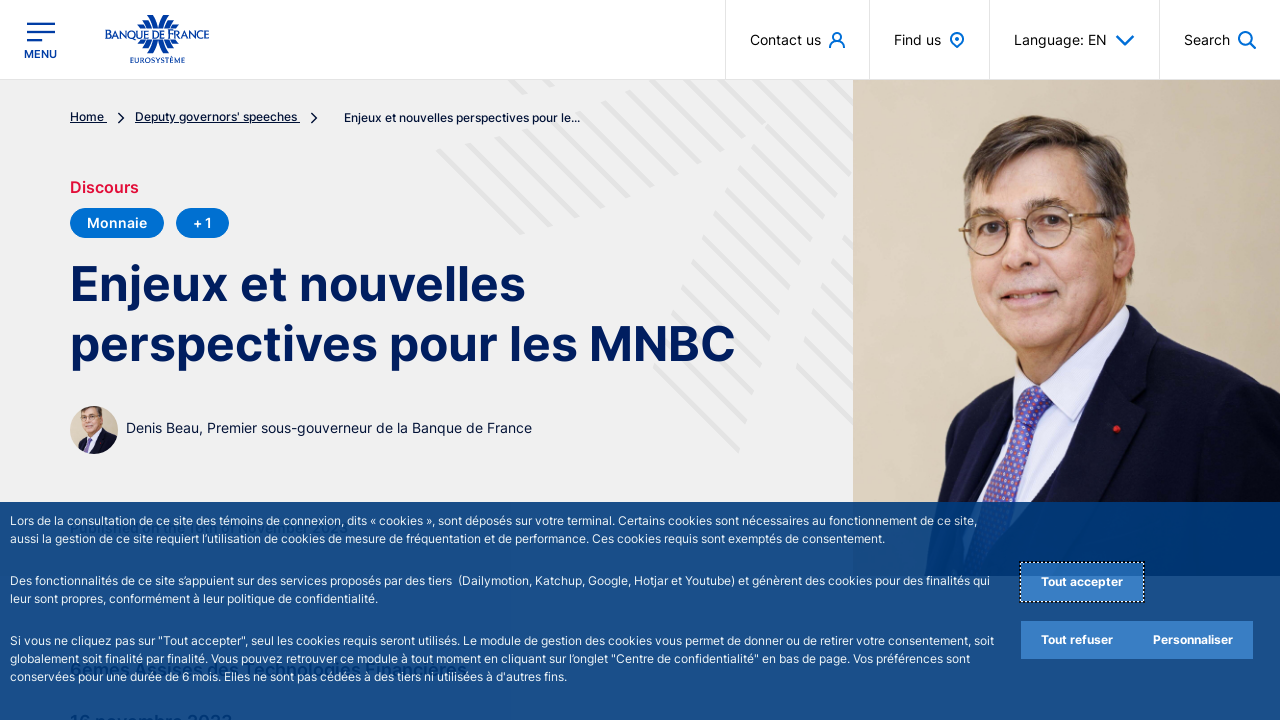

--- FILE ---
content_type: text/html; charset=UTF-8
request_url: https://www.banque-france.fr/en/node/20219
body_size: 29027
content:
<!DOCTYPE html>
<html lang="en" dir="ltr" prefix="content: http://purl.org/rss/1.0/modules/content/  dc: http://purl.org/dc/terms/  foaf: http://xmlns.com/foaf/0.1/  og: http://ogp.me/ns#  rdfs: http://www.w3.org/2000/01/rdf-schema#  schema: http://schema.org/  sioc: http://rdfs.org/sioc/ns#  sioct: http://rdfs.org/sioc/types#  skos: http://www.w3.org/2004/02/skos/core#  xsd: http://www.w3.org/2001/XMLSchema# ">
  <head>
    <meta name="viewport" content="width=device-width, initial-scale=1, maximum-scale=1, user-scalable=0">
    <meta charset="utf-8" />
<meta name="description" content="6èmes Assises des Technologies Financières 16 novembre 2023 Discours de Denis BEAU, Premier sous-gouverneur de la Banque de France" />
<link rel="canonical" href="https://www.banque-france.fr/fr/interventions-gouverneur/enjeux-et-nouvelles-perspectives-pour-les-mnbc" />
<meta property="og:site_name" content="Banque de France" />
<meta property="og:type" content="Actualité" />
<meta property="og:url" content="https://www.banque-france.fr/fr/interventions-gouverneur/enjeux-et-nouvelles-perspectives-pour-les-mnbc" />
<meta property="og:title" content="Enjeux et nouvelles perspectives pour les MNBC | Banque de France" />
<meta property="og:description" content="6èmes Assises des Technologies Financières 16 novembre 2023 Discours de Denis BEAU, Premier sous-gouverneur de la Banque de France" />
<meta name="twitter:card" content="summary_large_image" />
<meta name="twitter:site" content="@banquedefrance" />
<meta name="twitter:title" content="Enjeux et nouvelles perspectives pour les MNBC | Banque de France" />
<meta name="twitter:description" content="6èmes Assises des Technologies Financières 16 novembre 2023 Discours de Denis BEAU, Premier sous-gouverneur de la Banque de France" />
<meta name="Generator" content="Drupal 10 (https://www.drupal.org)" />
<meta name="MobileOptimized" content="width" />
<meta name="HandheldFriendly" content="true" />
<meta name="viewport" content="width=device-width, initial-scale=1, shrink-to-fit=no" />
<script type="text/javascript" src="/sites/bdf_espaces2/modules/custom/espaces2_analytics/js/pre-piano-analytics.js"></script>
<script type="text/javascript" src="https://tag.aticdn.net/piano-analytics.js"></script>
<meta name="og:image" content="https://www.banque-france.fr/system/files/2025-03/Denis-Beau_intervention.jpg" />
<meta name="twitter:image" content="https://www.banque-france.fr/system/files/2025-03/Denis-Beau_intervention.jpg" />
<script type="text/javascript" data-vendor-id="11" data-content="[base64]/c3Y9Jyk7CiAgICA="></script>
<meta http-equiv="x-ua-compatible" content="ie=edge" />
<link rel="icon" href="/sites/bdf_espaces2/themes/custom/bdf_espaces2/favicon.svg" type="image/svg+xml" />
<link rel="alternate" hreflang="fr" href="https://www.banque-france.fr/fr/interventions-gouverneur/enjeux-et-nouvelles-perspectives-pour-les-mnbc" />

    <title>Enjeux et nouvelles perspectives pour les MNBC | Banque de France</title>
    <link rel="stylesheet" media="all" href="/sites/bdf_espaces2/files/css/css_jhTzaifwuxm3BkaoT2OypZ-OYgvCw4XOHZDZvlDg-AM.css?delta=0&amp;language=en&amp;theme=bdf_espaces2&amp;include=[base64]" />
<link rel="stylesheet" media="all" href="/sites/bdf_espaces2/files/css/css_GNM25hiYxZnBoZbQKOSv1yl1G2V1aO7XmO69pS5VYRc.css?delta=1&amp;language=en&amp;theme=bdf_espaces2&amp;include=[base64]" />
<link rel="stylesheet" media="print" href="/sites/bdf_espaces2/files/css/css_f2k86NyPJnazir8h5wm_GjrWCjkmDidBwuD59l5ydiE.css?delta=2&amp;language=en&amp;theme=bdf_espaces2&amp;include=[base64]" />

    
  </head>
  <body class="layout-no-sidebars page-node-20219 path-node node--type-espaces2-actuality d-flex flex-column min-vh-100">
    <a rel="noopener" href="#main-content" class="visually-hidden focusable skip-link bg-white p-2">
      Skip to main content
    </a>
    
      <div class="dialog-off-canvas-main-canvas" data-off-canvas-main-canvas>
    
<div class='dashboard dashboard-compact '>
              
  <section class="region-secondary-menu">
    <div aria-labelledby="block-bdf-espaces2-burger-menu-menu" id="block-bdf-espaces2-burger-menu" class="block block-menu navigation menu--site-navigation d-flex">
            
  <span class="visually-hidden" id="block-bdf-espaces2-burger-menu-menu">Banque de France - Menu Principal</span>
  

        <nav class="navbar-dark">
      


<div class="js-dashboard-nav dashboard-nav bg-primary-l4 scrollbar-primary">
  <div class="header justify-content-between">
    <div class="float-start h-100">
      <button type="button" aria-label="Close the main menu" class="d-flex align-items-center p-4 shadow-none menu-toggle">
        <!-- Icon atom: FILE NAME: * @bdf_espaces2/components/00-atoms/icon/00-custom-icon.twig -->
<svg
  class="custom-icon custom-icon--close text-white fs-5"       

  aria-hidden="true">
  <use xlink:href="/sites/bdf_espaces2/themes/custom/bdf_espaces2/assets/icons/svg-sprite.svg#close"
       href="/sites/bdf_espaces2/themes/custom/bdf_espaces2/assets/icons/svg-sprite.svg#close">
  </use>
</svg>
<!-- End Icon atom -->
        <span class="text-white no-wrap ms-2 d-none d-lg-flex">
          Close the menu
        </span>
      </button>
      <div class="logo py-0">
        <a rel="noopener" href="/" class="navbar-brand">
          <img loading="lazy" class="my-auto" src="/sites/bdf_espaces2/themes/custom/bdf_espaces2/logo-white.svg" alt="Banque de France Eurosystème">
        </a>
      </div>
    </div>
    <div class="float-end h-100 fle-grow-1">
      <nav class="navbar h-100 light-borders navbar-dark">
        <ul class="navbar-nav h-100 align-ites-center flex-row">
          <li class="nav-item align-items-stretch">
            <a rel="noopener" class="nav-link h-100 align-items-center px-4" href="/fr/nous-trouver/particuliers">
              <!-- Icon atom: FILE NAME: * @bdf_espaces2/components/00-atoms/icon/00-custom-icon.twig -->
<svg
  class="custom-icon custom-icon--pin-outline text-white fs-5"      
          aria-label ="icon pin-outline"
          

  aria-hidden="true">
  <use xlink:href="/sites/bdf_espaces2/themes/custom/bdf_espaces2/assets/icons/svg-sprite.svg#pin-outline"
       href="/sites/bdf_espaces2/themes/custom/bdf_espaces2/assets/icons/svg-sprite.svg#pin-outline">
  </use>
</svg>
<!-- End Icon atom -->
            </a>
          </li>
          <li class="nav-item align-items-stretch">
            <a rel="noopener" class="nav-link h-100 align-items-center px-4" href="">
              <!-- Icon atom: FILE NAME: * @bdf_espaces2/components/00-atoms/icon/00-custom-icon.twig -->
<svg
  class="custom-icon custom-icon--search text-white fs-5"      
          aria-label ="icon search"
          

  aria-hidden="true">
  <use xlink:href="/sites/bdf_espaces2/themes/custom/bdf_espaces2/assets/icons/svg-sprite.svg#search"
       href="/sites/bdf_espaces2/themes/custom/bdf_espaces2/assets/icons/svg-sprite.svg#search">
  </use>
</svg>
<!-- End Icon atom -->
            </a>
          </li>
        </ul>
      </nav>
    </div>
  </div>
          <ul data-region="secondary_menu" class="clearfix navbar-nav p-0 dashboard-nav-list ps-0 scrollbar-primary overflow-auto">
  
                            <li class='nav-item level0 p-0 dashboard-nav-dropdown   c-green'>
          <a rel="noopener" href="/en/node/73149" class="nav-link p-4 fw-semibold d-flex align-items-center justify-content-between dashboard-nav-item link">
            Ensemble dialoguons
            <span class="d-inline">
              <!-- Icon atom: FILE NAME: * @bdf_espaces2/components/00-atoms/icon/00-custom-icon.twig -->
<svg
  class="custom-icon custom-icon--arrow-right ms-2 fs-6"       

  aria-hidden="true">
  <use xlink:href="/sites/bdf_espaces2/themes/custom/bdf_espaces2/assets/icons/svg-sprite.svg#arrow-right"
       href="/sites/bdf_espaces2/themes/custom/bdf_espaces2/assets/icons/svg-sprite.svg#arrow-right">
  </use>
</svg>
<!-- End Icon atom -->
            </span>
          </a>
        </li>
      
                                <li class='nav-item level0 p-0 dashboard-nav-dropdown   c-blue-200'>
          <a rel="noopener" href="/en/node/1272708" class="nav-link p-4 fw-semibold d-flex align-items-center justify-content-between dashboard-nav-item link">
            G7 Évian 2026
            <span class="d-inline">
              <!-- Icon atom: FILE NAME: * @bdf_espaces2/components/00-atoms/icon/00-custom-icon.twig -->
<svg
  class="custom-icon custom-icon--arrow-right ms-2 fs-6"       

  aria-hidden="true">
  <use xlink:href="/sites/bdf_espaces2/themes/custom/bdf_espaces2/assets/icons/svg-sprite.svg#arrow-right"
       href="/sites/bdf_espaces2/themes/custom/bdf_espaces2/assets/icons/svg-sprite.svg#arrow-right">
  </use>
</svg>
<!-- End Icon atom -->
            </span>
          </a>
        </li>
      
                                <li class='nav-item level0 p-0 dashboard-nav-dropdown   '>
          <label class="label p-4 cursor-pointer fw-semibold nav-link d-flex w-100 justify-content-between align-items-center a-label__chevron dashboard-nav-item dashboard-nav-dropdown-toggle" for="submenu-1">
            The Banque de France
            <span class="d-inline">
              <!-- Icon atom: FILE NAME: * @bdf_espaces2/components/00-atoms/icon/00-custom-icon.twig -->
<svg
  class="custom-icon custom-icon--arrow-right ms-2 fs-6"       

  aria-hidden="true">
  <use xlink:href="/sites/bdf_espaces2/themes/custom/bdf_espaces2/assets/icons/svg-sprite.svg#arrow-right"
       href="/sites/bdf_espaces2/themes/custom/bdf_espaces2/assets/icons/svg-sprite.svg#arrow-right">
  </use>
</svg>
<!-- End Icon atom -->
            </span>
          </label>
          <input type="checkbox" id="submenu-1" name="submenu-1" class="m-menu__checkbox">
          <div class="m-menu bg-primary-l4">
            <label aria-label="Back" class="w-100 p-4 back-link fw-semibold align-items-center d-flex cursor-pointer m-menu-toggle mx-0" for="submenu-1">
              <!-- Icon atom: FILE NAME: * @bdf_espaces2/components/00-atoms/icon/00-custom-icon.twig -->
<svg
  class="custom-icon custom-icon--chevron-left  me-1 fs-5"       

  aria-hidden="true">
  <use xlink:href="/sites/bdf_espaces2/themes/custom/bdf_espaces2/assets/icons/svg-sprite.svg#chevron-left"
       href="/sites/bdf_espaces2/themes/custom/bdf_espaces2/assets/icons/svg-sprite.svg#chevron-left">
  </use>
</svg>
<!-- End Icon atom -->
              <span role="button" class="m-menu-toggle-title fw-semibold">Back</span>
            </label>
            <ul class="submenu-list navbar-nav scrollbar-primary">
              <li class="head p-4">
                <p class="head-title fw-semibold fs-5 text-white ">The Banque de France</p>
                                  <div class="discover"><a rel="noopener" href="/en/the-banque-de-france" class="fs-7 text-white text-underline-hover">Discover the section</a></div>
                              </li>
                  
                            <li class="px-0 nav-item level1   ">
          <a rel="noopener" href="/en/banque-de-france/independent-trusted-institution" class="nav-link p-4 fw-semibold d-flex align-items-center justify-content-between dashboard-nav-item link">
            An independent and trusted institution
            <span class="d-inline">
             <!-- Icon atom: FILE NAME: * @bdf_espaces2/components/00-atoms/icon/00-custom-icon.twig -->
<svg
  class="custom-icon custom-icon--arrow-right fs-6 ms-2"       

  aria-hidden="true">
  <use xlink:href="/sites/bdf_espaces2/themes/custom/bdf_espaces2/assets/icons/svg-sprite.svg#arrow-right"
       href="/sites/bdf_espaces2/themes/custom/bdf_espaces2/assets/icons/svg-sprite.svg#arrow-right">
  </use>
</svg>
<!-- End Icon atom -->
            </span>
          </a>
        </li>
                                      <li class="px-0 nav-item level1   ">
          <a rel="noopener" href="/en/banque-de-france/public-service-role-missions-public-interest" class="nav-link p-4 fw-semibold d-flex align-items-center justify-content-between dashboard-nav-item link">
            A public service role and missions
            <span class="d-inline">
             <!-- Icon atom: FILE NAME: * @bdf_espaces2/components/00-atoms/icon/00-custom-icon.twig -->
<svg
  class="custom-icon custom-icon--arrow-right fs-6 ms-2"       

  aria-hidden="true">
  <use xlink:href="/sites/bdf_espaces2/themes/custom/bdf_espaces2/assets/icons/svg-sprite.svg#arrow-right"
       href="/sites/bdf_espaces2/themes/custom/bdf_espaces2/assets/icons/svg-sprite.svg#arrow-right">
  </use>
</svg>
<!-- End Icon atom -->
            </span>
          </a>
        </li>
                                      <li class="px-0 nav-item level1   ">
          <a rel="noopener" href="/en/banque-de-france/strategy-for-future" class="nav-link p-4 fw-semibold d-flex align-items-center justify-content-between dashboard-nav-item link">
            A strategy for the future
            <span class="d-inline">
             <!-- Icon atom: FILE NAME: * @bdf_espaces2/components/00-atoms/icon/00-custom-icon.twig -->
<svg
  class="custom-icon custom-icon--arrow-right fs-6 ms-2"       

  aria-hidden="true">
  <use xlink:href="/sites/bdf_espaces2/themes/custom/bdf_espaces2/assets/icons/svg-sprite.svg#arrow-right"
       href="/sites/bdf_espaces2/themes/custom/bdf_espaces2/assets/icons/svg-sprite.svg#arrow-right">
  </use>
</svg>
<!-- End Icon atom -->
            </span>
          </a>
        </li>
                                      <li class="px-0 nav-item level1   ">
          <label class="nav-link d-flex fw-semibold a-label__chevron w-100 align-items-center justify-content-between p-4 dashboard-nav-item dashboard-nav-dropdown-toggle" for="submenu-20">
            An engaged central bank
            <span class="d-inline">
              <!-- Icon atom: FILE NAME: * @bdf_espaces2/components/00-atoms/icon/00-custom-icon.twig -->
<svg
  class="custom-icon custom-icon--arrow-right  ms-2 fs-6"       

  aria-hidden="true">
  <use xlink:href="/sites/bdf_espaces2/themes/custom/bdf_espaces2/assets/icons/svg-sprite.svg#arrow-right"
       href="/sites/bdf_espaces2/themes/custom/bdf_espaces2/assets/icons/svg-sprite.svg#arrow-right">
  </use>
</svg>
<!-- End Icon atom -->
            </span>
          </label>
          <input type="checkbox" id="submenu-20" name="submenu-20" class="m-menu__checkbox">
          <div class="m-menu bg-primary-l4 m-menu-second mt-0 d-flex flex-column">
            <label aria-label="Back" class="m-menu-toggle fw-semibold w-100 p-4 align-items-center d-flex cursor-pointer back-link m-sub-menu mx-0" for="submenu-20">
               <!-- Icon atom: FILE NAME: * @bdf_espaces2/components/00-atoms/icon/00-custom-icon.twig -->
<svg
  class="custom-icon custom-icon--chevron-left  me-1 fs-5"       

  aria-hidden="true">
  <use xlink:href="/sites/bdf_espaces2/themes/custom/bdf_espaces2/assets/icons/svg-sprite.svg#chevron-left"
       href="/sites/bdf_espaces2/themes/custom/bdf_espaces2/assets/icons/svg-sprite.svg#chevron-left">
  </use>
</svg>
<!-- End Icon atom -->
              <span role="button"  class="m-menu-toggle-title fw-semibold">Back</span>
            </label>
           <div class="m-menu-second-height">
            <label class="head p-4">
              <p class="head-title text-white fw-semibold fs-5">An engaged central bank</p>
                          </label>
            <ul class="submenu-list-second scrollbar-primary">
              <li class='dashboard-nav-dropdown nav-item sublevels always-show show'>
                <ul class='dashboard-nav-dropdown-menu'>
                      
                    <li class="dashboard-nav-dropdown sublevels level4 nav-item   ">
              <a rel="noopener" href="/en/banque-de-france/engaged-central-bank/corporate-social-environmental-responsibility" class="nav-link w-100 p-4 fw-semibold d-flex nav-link text-white text-underline-hover dashboard-nav-item " role="button" aria-label="button">
          Corporate social and environmental responsibility
        </a>
            </li>
                        <li class="dashboard-nav-dropdown sublevels level4 nav-item   ">
              <a rel="noopener" href="/en/banque-de-france/engaged-central-bank/climate-nature-sustainable-finance" class="nav-link w-100 p-4 fw-semibold d-flex nav-link text-white text-underline-hover dashboard-nav-item " role="button" aria-label="button">
          Climate, nature and sustainable finance
        </a>
            </li>
                        <li class="dashboard-nav-dropdown sublevels level4 nav-item   ">
              <a rel="noopener" href="/en/banque-de-france/engaged-central-bank/responsible-investment" class="nav-link w-100 p-4 fw-semibold d-flex nav-link text-white text-underline-hover dashboard-nav-item " role="button" aria-label="button">
          Responsible investment
        </a>
            </li>
      
  
                </ul>
              </li>
            </ul>
           </div>
          </div>
        </li>
                                      <li class="px-0 nav-item level1   ">
          <label class="nav-link d-flex fw-semibold a-label__chevron w-100 align-items-center justify-content-between p-4 dashboard-nav-item dashboard-nav-dropdown-toggle" for="submenu-21">
            An innovative central bank
            <span class="d-inline">
              <!-- Icon atom: FILE NAME: * @bdf_espaces2/components/00-atoms/icon/00-custom-icon.twig -->
<svg
  class="custom-icon custom-icon--arrow-right  ms-2 fs-6"       

  aria-hidden="true">
  <use xlink:href="/sites/bdf_espaces2/themes/custom/bdf_espaces2/assets/icons/svg-sprite.svg#arrow-right"
       href="/sites/bdf_espaces2/themes/custom/bdf_espaces2/assets/icons/svg-sprite.svg#arrow-right">
  </use>
</svg>
<!-- End Icon atom -->
            </span>
          </label>
          <input type="checkbox" id="submenu-21" name="submenu-21" class="m-menu__checkbox">
          <div class="m-menu bg-primary-l4 m-menu-second mt-0 d-flex flex-column">
            <label aria-label="Back" class="m-menu-toggle fw-semibold w-100 p-4 align-items-center d-flex cursor-pointer back-link m-sub-menu mx-0" for="submenu-21">
               <!-- Icon atom: FILE NAME: * @bdf_espaces2/components/00-atoms/icon/00-custom-icon.twig -->
<svg
  class="custom-icon custom-icon--chevron-left  me-1 fs-5"       

  aria-hidden="true">
  <use xlink:href="/sites/bdf_espaces2/themes/custom/bdf_espaces2/assets/icons/svg-sprite.svg#chevron-left"
       href="/sites/bdf_espaces2/themes/custom/bdf_espaces2/assets/icons/svg-sprite.svg#chevron-left">
  </use>
</svg>
<!-- End Icon atom -->
              <span role="button"  class="m-menu-toggle-title fw-semibold">Back</span>
            </label>
           <div class="m-menu-second-height">
            <label class="head p-4">
              <p class="head-title text-white fw-semibold fs-5">An innovative central bank</p>
                          </label>
            <ul class="submenu-list-second scrollbar-primary">
              <li class='dashboard-nav-dropdown nav-item sublevels always-show show'>
                <ul class='dashboard-nav-dropdown-menu'>
                      
                    <li class="dashboard-nav-dropdown sublevels level4 nav-item   ">
              <a rel="noopener" href="/en/banque-de-france/innovative-central-bank/innovation-banque-de-france" class="nav-link w-100 p-4 fw-semibold d-flex nav-link text-white text-underline-hover dashboard-nav-item " role="button" aria-label="button">
          Innovation at the Banque de France
        </a>
            </li>
                        <li class="dashboard-nav-dropdown sublevels level4 nav-item   ">
              <a rel="noopener" href="/en/node/1272711" class="nav-link w-100 p-4 fw-semibold d-flex nav-link text-white text-underline-hover dashboard-nav-item " role="button" aria-label="button">
          La blockchain à la Banque de France
        </a>
            </li>
                        <li class="dashboard-nav-dropdown sublevels level4 nav-item  js-collapsed-link ">
              <a rel="noopener" href="/en/banque-de-france/innovative-central-bank/lab" class="nav-link w-100 p-4 fw-semibold d-flex nav-link text-white text-underline-hover dashboard-nav-item " role="button" aria-label="button">
          Le Lab
        </a>
            </li>
      
  
                </ul>
              </li>
            </ul>
           </div>
          </div>
        </li>
                                      <li class="px-0 nav-item level1   ">
          <label class="nav-link d-flex fw-semibold a-label__chevron w-100 align-items-center justify-content-between p-4 dashboard-nav-item dashboard-nav-dropdown-toggle" for="submenu-22">
            Strong and transparent governance
            <span class="d-inline">
              <!-- Icon atom: FILE NAME: * @bdf_espaces2/components/00-atoms/icon/00-custom-icon.twig -->
<svg
  class="custom-icon custom-icon--arrow-right  ms-2 fs-6"       

  aria-hidden="true">
  <use xlink:href="/sites/bdf_espaces2/themes/custom/bdf_espaces2/assets/icons/svg-sprite.svg#arrow-right"
       href="/sites/bdf_espaces2/themes/custom/bdf_espaces2/assets/icons/svg-sprite.svg#arrow-right">
  </use>
</svg>
<!-- End Icon atom -->
            </span>
          </label>
          <input type="checkbox" id="submenu-22" name="submenu-22" class="m-menu__checkbox">
          <div class="m-menu bg-primary-l4 m-menu-second mt-0 d-flex flex-column">
            <label aria-label="Back" class="m-menu-toggle fw-semibold w-100 p-4 align-items-center d-flex cursor-pointer back-link m-sub-menu mx-0" for="submenu-22">
               <!-- Icon atom: FILE NAME: * @bdf_espaces2/components/00-atoms/icon/00-custom-icon.twig -->
<svg
  class="custom-icon custom-icon--chevron-left  me-1 fs-5"       

  aria-hidden="true">
  <use xlink:href="/sites/bdf_espaces2/themes/custom/bdf_espaces2/assets/icons/svg-sprite.svg#chevron-left"
       href="/sites/bdf_espaces2/themes/custom/bdf_espaces2/assets/icons/svg-sprite.svg#chevron-left">
  </use>
</svg>
<!-- End Icon atom -->
              <span role="button"  class="m-menu-toggle-title fw-semibold">Back</span>
            </label>
           <div class="m-menu-second-height">
            <label class="head p-4">
              <p class="head-title text-white fw-semibold fs-5">Strong and transparent governance</p>
                          </label>
            <ul class="submenu-list-second scrollbar-primary">
              <li class='dashboard-nav-dropdown nav-item sublevels always-show show'>
                <ul class='dashboard-nav-dropdown-menu'>
                      
                    <li class="dashboard-nav-dropdown sublevels level4 nav-item   ">
              <a rel="noopener" href="/en/banque-de-france/strong-transparent-governance/governance-advisory-committees" class="nav-link w-100 p-4 fw-semibold d-flex nav-link text-white text-underline-hover dashboard-nav-item " role="button" aria-label="button">
          Governance and advisory committees
        </a>
            </li>
                        <li class="dashboard-nav-dropdown sublevels level4 nav-item   ">
              <a rel="noopener" href="/en/banque-de-france/strong-transparent-governance/international-ecosystem" class="nav-link w-100 p-4 fw-semibold d-flex nav-link text-white text-underline-hover dashboard-nav-item " role="button" aria-label="button">
          International ecosystem
        </a>
            </li>
                        <li class="dashboard-nav-dropdown sublevels level4 nav-item   ">
              <a rel="noopener" href="/en/banque-de-france/strong-transparent-governance/european-ecosystem" class="nav-link w-100 p-4 fw-semibold d-flex nav-link text-white text-underline-hover dashboard-nav-item " role="button" aria-label="button">
          European ecosystem
        </a>
            </li>
                        <li class="dashboard-nav-dropdown sublevels level4 nav-item   ">
              <a rel="noopener" href="/en/banque-de-france/africa-france-partnerships" class="nav-link w-100 p-4 fw-semibold d-flex nav-link text-white text-underline-hover dashboard-nav-item " role="button" aria-label="button">
          Africa-France partnerships
        </a>
            </li>
      
  
                </ul>
              </li>
            </ul>
           </div>
          </div>
        </li>
                                      <li class="px-0 nav-item level1   ">
          <label class="nav-link d-flex fw-semibold a-label__chevron w-100 align-items-center justify-content-between p-4 dashboard-nav-item dashboard-nav-dropdown-toggle" for="submenu-444">
            Un engagement fort pour l&#039;éducation économique
            <span class="d-inline">
              <!-- Icon atom: FILE NAME: * @bdf_espaces2/components/00-atoms/icon/00-custom-icon.twig -->
<svg
  class="custom-icon custom-icon--arrow-right  ms-2 fs-6"       

  aria-hidden="true">
  <use xlink:href="/sites/bdf_espaces2/themes/custom/bdf_espaces2/assets/icons/svg-sprite.svg#arrow-right"
       href="/sites/bdf_espaces2/themes/custom/bdf_espaces2/assets/icons/svg-sprite.svg#arrow-right">
  </use>
</svg>
<!-- End Icon atom -->
            </span>
          </label>
          <input type="checkbox" id="submenu-444" name="submenu-444" class="m-menu__checkbox">
          <div class="m-menu bg-primary-l4 m-menu-second mt-0 d-flex flex-column">
            <label aria-label="Back" class="m-menu-toggle fw-semibold w-100 p-4 align-items-center d-flex cursor-pointer back-link m-sub-menu mx-0" for="submenu-444">
               <!-- Icon atom: FILE NAME: * @bdf_espaces2/components/00-atoms/icon/00-custom-icon.twig -->
<svg
  class="custom-icon custom-icon--chevron-left  me-1 fs-5"       

  aria-hidden="true">
  <use xlink:href="/sites/bdf_espaces2/themes/custom/bdf_espaces2/assets/icons/svg-sprite.svg#chevron-left"
       href="/sites/bdf_espaces2/themes/custom/bdf_espaces2/assets/icons/svg-sprite.svg#chevron-left">
  </use>
</svg>
<!-- End Icon atom -->
              <span role="button"  class="m-menu-toggle-title fw-semibold">Back</span>
            </label>
           <div class="m-menu-second-height">
            <label class="head p-4">
              <p class="head-title text-white fw-semibold fs-5">Un engagement fort pour l&#039;éducation économique</p>
                              <div class="discover"><a rel="noopener" class="bg-transparent fs-7 text-white text-underline-hover" href="/en/node/22289">Discover the section</a></div>
                          </label>
            <ul class="submenu-list-second scrollbar-primary">
              <li class='dashboard-nav-dropdown nav-item sublevels always-show show'>
                <ul class='dashboard-nav-dropdown-menu'>
                      
                    <li class="dashboard-nav-dropdown sublevels level4 nav-item   ">
                <a rel="noopener" class=" with-animated-icon nav-link text-white w-100 p-4 fw-semibold d-flex align-items-center justify-content-between dashboard-nav-dropdown- " data-bs-toggle="collapse" href="#collapseLevel5submenu-574" role="button" aria-expanded="false" aria-controls="collapseLevel5submenu-574">
            ABC de l&#039;économie
            <span class="d-inline">
              <!-- Icon atom: FILE NAME: * @bdf_espaces2/components/00-atoms/icon/00-custom-icon.twig -->
<svg
  class="custom-icon custom-icon--chevron-down text-white fs-5 ms-2"       

  aria-hidden="true">
  <use xlink:href="/sites/bdf_espaces2/themes/custom/bdf_espaces2/assets/icons/svg-sprite.svg#chevron-down"
       href="/sites/bdf_espaces2/themes/custom/bdf_espaces2/assets/icons/svg-sprite.svg#chevron-down">
  </use>
</svg>
<!-- End Icon atom -->
            </span>
          </a>
          <div class="collapse" id="collapseLevel5submenu-574">
            <ul class="border-dynamic-color scrollbar-primary ">
                  
                    <li class="dashboard-nav-dropdown w-100 sublevels bg-primary-l5 nav-item level5 colored-nav-item    ">
              <a rel="noopener" href="/en/node/25795" class="dashboard-nav-item fw-semibold text-underline-hover nav-link bg-transparent text-white w-100 nav-link d-flex ps-6 pe-4 py-3 dashboard-nav-dropdown-toggle">
          ABC de l&#039;économie
        </a>
            </li>
                        <li class="dashboard-nav-dropdown w-100 sublevels bg-primary-l5 nav-item level5 colored-nav-item    ">
              <a rel="noopener" href="/en/node/26236" class="dashboard-nav-item fw-semibold text-underline-hover nav-link bg-transparent text-white w-100 nav-link d-flex ps-6 pe-4 py-3 dashboard-nav-dropdown-toggle">
          Fiches pédagogiques
        </a>
            </li>
                        <li class="dashboard-nav-dropdown w-100 sublevels bg-primary-l5 nav-item level5 colored-nav-item    ">
              <a rel="noopener" href="/en/node/26098" class="dashboard-nav-item fw-semibold text-underline-hover nav-link bg-transparent text-white w-100 nav-link d-flex ps-6 pe-4 py-3 dashboard-nav-dropdown-toggle">
          Conférences pédagogiques
        </a>
            </li>
                        <li class="dashboard-nav-dropdown w-100 sublevels bg-primary-l5 nav-item level5 colored-nav-item    ">
              <a rel="noopener" href="/en/node/26636" class="dashboard-nav-item fw-semibold text-underline-hover nav-link bg-transparent text-white w-100 nav-link d-flex ps-6 pe-4 py-3 dashboard-nav-dropdown-toggle">
          Concours en économie
        </a>
            </li>
      
  
            </ul>
          </div>
            </li>
      
  
                </ul>
              </li>
            </ul>
           </div>
          </div>
        </li>
                                      <li class="px-0 nav-item level1   ">
          <label class="nav-link d-flex fw-semibold a-label__chevron w-100 align-items-center justify-content-between p-4 dashboard-nav-item dashboard-nav-dropdown-toggle" for="submenu-595">
            La Banque de France en régions
            <span class="d-inline">
              <!-- Icon atom: FILE NAME: * @bdf_espaces2/components/00-atoms/icon/00-custom-icon.twig -->
<svg
  class="custom-icon custom-icon--arrow-right  ms-2 fs-6"       

  aria-hidden="true">
  <use xlink:href="/sites/bdf_espaces2/themes/custom/bdf_espaces2/assets/icons/svg-sprite.svg#arrow-right"
       href="/sites/bdf_espaces2/themes/custom/bdf_espaces2/assets/icons/svg-sprite.svg#arrow-right">
  </use>
</svg>
<!-- End Icon atom -->
            </span>
          </label>
          <input type="checkbox" id="submenu-595" name="submenu-595" class="m-menu__checkbox">
          <div class="m-menu bg-primary-l4 m-menu-second mt-0 d-flex flex-column">
            <label aria-label="Back" class="m-menu-toggle fw-semibold w-100 p-4 align-items-center d-flex cursor-pointer back-link m-sub-menu mx-0" for="submenu-595">
               <!-- Icon atom: FILE NAME: * @bdf_espaces2/components/00-atoms/icon/00-custom-icon.twig -->
<svg
  class="custom-icon custom-icon--chevron-left  me-1 fs-5"       

  aria-hidden="true">
  <use xlink:href="/sites/bdf_espaces2/themes/custom/bdf_espaces2/assets/icons/svg-sprite.svg#chevron-left"
       href="/sites/bdf_espaces2/themes/custom/bdf_espaces2/assets/icons/svg-sprite.svg#chevron-left">
  </use>
</svg>
<!-- End Icon atom -->
              <span role="button"  class="m-menu-toggle-title fw-semibold">Back</span>
            </label>
           <div class="m-menu-second-height">
            <label class="head p-4">
              <p class="head-title text-white fw-semibold fs-5">La Banque de France en régions</p>
                              <div class="discover"><a rel="noopener" class="bg-transparent fs-7 text-white text-underline-hover" href="https://www.banque-france.fr/fr/nous-trouver">Discover the section</a></div>
                          </label>
            <ul class="submenu-list-second scrollbar-primary">
              <li class='dashboard-nav-dropdown nav-item sublevels always-show show'>
                <ul class='dashboard-nav-dropdown-menu'>
                      
                    <li class="dashboard-nav-dropdown sublevels level4 nav-item   ">
              <a rel="noopener" href="https://www.banque-france.fr/fr/nous-trouver/region-auvergne-rhone-alpes" class="nav-link w-100 p-4 fw-semibold d-flex nav-link text-white text-underline-hover dashboard-nav-item " role="button" aria-label="button">
          Auvergne-Rhône-Alpes
        </a>
            </li>
                        <li class="dashboard-nav-dropdown sublevels level4 nav-item   ">
              <a rel="noopener" href="https://www.banque-france.fr/fr/nous-trouver/region-bourgogne-franche-comte" class="nav-link w-100 p-4 fw-semibold d-flex nav-link text-white text-underline-hover dashboard-nav-item " role="button" aria-label="button">
          Bourgogne-Franche-Comté
        </a>
            </li>
                        <li class="dashboard-nav-dropdown sublevels level4 nav-item   ">
              <a rel="noopener" href="https://www.banque-france.fr/fr/nous-trouver/region-bretagne" class="nav-link w-100 p-4 fw-semibold d-flex nav-link text-white text-underline-hover dashboard-nav-item " role="button" aria-label="button">
          Bretagne
        </a>
            </li>
                        <li class="dashboard-nav-dropdown sublevels level4 nav-item   ">
              <a rel="noopener" href="https://www.banque-france.fr/fr/nous-trouver/region-centre-val-de-loire" class="nav-link w-100 p-4 fw-semibold d-flex nav-link text-white text-underline-hover dashboard-nav-item " role="button" aria-label="button">
          Centre-Val de Loire
        </a>
            </li>
                        <li class="dashboard-nav-dropdown sublevels level4 nav-item   ">
              <a rel="noopener" href="https://www.banque-france.fr/fr/nous-trouver/region-corse" class="nav-link w-100 p-4 fw-semibold d-flex nav-link text-white text-underline-hover dashboard-nav-item " role="button" aria-label="button">
          Corse
        </a>
            </li>
                        <li class="dashboard-nav-dropdown sublevels level4 nav-item   ">
              <a rel="noopener" href="https://www.banque-france.fr/fr/nous-trouver/region-grand-est" class="nav-link w-100 p-4 fw-semibold d-flex nav-link text-white text-underline-hover dashboard-nav-item " role="button" aria-label="button">
          Grand Est
        </a>
            </li>
                        <li class="dashboard-nav-dropdown sublevels level4 nav-item   ">
              <a rel="noopener" href="https://www.banque-france.fr/fr/nous-trouver/region-hauts-de-france" class="nav-link w-100 p-4 fw-semibold d-flex nav-link text-white text-underline-hover dashboard-nav-item " role="button" aria-label="button">
          Hauts-de-France
        </a>
            </li>
                        <li class="dashboard-nav-dropdown sublevels level4 nav-item   ">
              <a rel="noopener" href="https://www.banque-france.fr/fr/nous-trouver/region-ile-de-france" class="nav-link w-100 p-4 fw-semibold d-flex nav-link text-white text-underline-hover dashboard-nav-item " role="button" aria-label="button">
          Île-de-France
        </a>
            </li>
                        <li class="dashboard-nav-dropdown sublevels level4 nav-item   ">
              <a rel="noopener" href="https://www.banque-france.fr/fr/nous-trouver/region-normandie" class="nav-link w-100 p-4 fw-semibold d-flex nav-link text-white text-underline-hover dashboard-nav-item " role="button" aria-label="button">
          Normandie
        </a>
            </li>
                        <li class="dashboard-nav-dropdown sublevels level4 nav-item   ">
              <a rel="noopener" href="https://www.banque-france.fr/fr/nous-trouver/region-nouvelle-aquitaine" class="nav-link w-100 p-4 fw-semibold d-flex nav-link text-white text-underline-hover dashboard-nav-item " role="button" aria-label="button">
          Nouvelle-Aquitaine
        </a>
            </li>
                        <li class="dashboard-nav-dropdown sublevels level4 nav-item   ">
              <a rel="noopener" href="https://www.banque-france.fr/fr/nous-trouver/region-occitanie" class="nav-link w-100 p-4 fw-semibold d-flex nav-link text-white text-underline-hover dashboard-nav-item " role="button" aria-label="button">
          Occitanie
        </a>
            </li>
                        <li class="dashboard-nav-dropdown sublevels level4 nav-item   ">
              <a rel="noopener" href="https://www.banque-france.fr/fr/nous-trouver/region-pays-de-la-loire" class="nav-link w-100 p-4 fw-semibold d-flex nav-link text-white text-underline-hover dashboard-nav-item " role="button" aria-label="button">
          Pays de la Loire
        </a>
            </li>
                        <li class="dashboard-nav-dropdown sublevels level4 nav-item   ">
              <a rel="noopener" href="https://www.banque-france.fr/fr/nous-trouver/region-provence-alpes-cote-dazur" class="nav-link w-100 p-4 fw-semibold d-flex nav-link text-white text-underline-hover dashboard-nav-item " role="button" aria-label="button">
          Provence-Alpes-Côte d&#039;Azur
        </a>
            </li>
      
  
                </ul>
              </li>
            </ul>
           </div>
          </div>
        </li>
                                      <li class="px-0 nav-item level1   ">
          <label class="nav-link d-flex fw-semibold a-label__chevron w-100 align-items-center justify-content-between p-4 dashboard-nav-item dashboard-nav-dropdown-toggle" for="submenu-1683">
            The Procurement Directorate
            <span class="d-inline">
              <!-- Icon atom: FILE NAME: * @bdf_espaces2/components/00-atoms/icon/00-custom-icon.twig -->
<svg
  class="custom-icon custom-icon--arrow-right  ms-2 fs-6"       

  aria-hidden="true">
  <use xlink:href="/sites/bdf_espaces2/themes/custom/bdf_espaces2/assets/icons/svg-sprite.svg#arrow-right"
       href="/sites/bdf_espaces2/themes/custom/bdf_espaces2/assets/icons/svg-sprite.svg#arrow-right">
  </use>
</svg>
<!-- End Icon atom -->
            </span>
          </label>
          <input type="checkbox" id="submenu-1683" name="submenu-1683" class="m-menu__checkbox">
          <div class="m-menu bg-primary-l4 m-menu-second mt-0 d-flex flex-column">
            <label aria-label="Back" class="m-menu-toggle fw-semibold w-100 p-4 align-items-center d-flex cursor-pointer back-link m-sub-menu mx-0" for="submenu-1683">
               <!-- Icon atom: FILE NAME: * @bdf_espaces2/components/00-atoms/icon/00-custom-icon.twig -->
<svg
  class="custom-icon custom-icon--chevron-left  me-1 fs-5"       

  aria-hidden="true">
  <use xlink:href="/sites/bdf_espaces2/themes/custom/bdf_espaces2/assets/icons/svg-sprite.svg#chevron-left"
       href="/sites/bdf_espaces2/themes/custom/bdf_espaces2/assets/icons/svg-sprite.svg#chevron-left">
  </use>
</svg>
<!-- End Icon atom -->
              <span role="button"  class="m-menu-toggle-title fw-semibold">Back</span>
            </label>
           <div class="m-menu-second-height">
            <label class="head p-4">
              <p class="head-title text-white fw-semibold fs-5">The Procurement Directorate</p>
                              <div class="discover"><a rel="noopener" class="bg-transparent fs-7 text-white text-underline-hover" href="/en/banque-de-france/procurement-directorate">Discover the section</a></div>
                          </label>
            <ul class="submenu-list-second scrollbar-primary">
              <li class='dashboard-nav-dropdown nav-item sublevels always-show show'>
                <ul class='dashboard-nav-dropdown-menu'>
                      
                    <li class="dashboard-nav-dropdown sublevels level4 nav-item   ">
              <a rel="noopener" href="/en/banque-de-france/la-direction-des-achats/procurement-directorate-who-are-we" class="nav-link w-100 p-4 fw-semibold d-flex nav-link text-white text-underline-hover dashboard-nav-item " role="button" aria-label="button">
          The Procurement Directorate: who are we?
        </a>
            </li>
                        <li class="dashboard-nav-dropdown sublevels level4 nav-item   ">
              <a rel="noopener" href="/en/banque-de-france/procurement-directorate/general-procurement-policy" class="nav-link w-100 p-4 fw-semibold d-flex nav-link text-white text-underline-hover dashboard-nav-item " role="button" aria-label="button">
          General procurement policy
        </a>
            </li>
                        <li class="dashboard-nav-dropdown sublevels level4 nav-item   ">
              <a rel="noopener" href="/en/banque-de-france/la-direction-des-achats/our-commitment-responsible-and-sustainable-procurement" class="nav-link w-100 p-4 fw-semibold d-flex nav-link text-white text-underline-hover dashboard-nav-item " role="button" aria-label="button">
          Our commitment to responsible and sustainable procurement
        </a>
            </li>
                        <li class="dashboard-nav-dropdown sublevels level4 nav-item   ">
              <a rel="noopener" href="/en/banque-de-france/procurement-directorate/you-want-become-supplier" class="nav-link w-100 p-4 fw-semibold d-flex nav-link text-white text-underline-hover dashboard-nav-item " role="button" aria-label="button">
          You want to become a supplier
        </a>
            </li>
                        <li class="dashboard-nav-dropdown sublevels level4 nav-item   ">
              <a rel="noopener" href="/en/banque-de-france/procurement-directorate/you-are-supplier" class="nav-link w-100 p-4 fw-semibold d-flex nav-link text-white text-underline-hover dashboard-nav-item " role="button" aria-label="button">
          You are a supplier
        </a>
            </li>
      
  
                </ul>
              </li>
            </ul>
           </div>
          </div>
        </li>
                                      <li class="px-0 nav-item level1   ">
          <label class="nav-link d-flex fw-semibold a-label__chevron w-100 align-items-center justify-content-between p-4 dashboard-nav-item dashboard-nav-dropdown-toggle" for="submenu-23">
            An institution rooted in history
            <span class="d-inline">
              <!-- Icon atom: FILE NAME: * @bdf_espaces2/components/00-atoms/icon/00-custom-icon.twig -->
<svg
  class="custom-icon custom-icon--arrow-right  ms-2 fs-6"       

  aria-hidden="true">
  <use xlink:href="/sites/bdf_espaces2/themes/custom/bdf_espaces2/assets/icons/svg-sprite.svg#arrow-right"
       href="/sites/bdf_espaces2/themes/custom/bdf_espaces2/assets/icons/svg-sprite.svg#arrow-right">
  </use>
</svg>
<!-- End Icon atom -->
            </span>
          </label>
          <input type="checkbox" id="submenu-23" name="submenu-23" class="m-menu__checkbox">
          <div class="m-menu bg-primary-l4 m-menu-second mt-0 d-flex flex-column">
            <label aria-label="Back" class="m-menu-toggle fw-semibold w-100 p-4 align-items-center d-flex cursor-pointer back-link m-sub-menu mx-0" for="submenu-23">
               <!-- Icon atom: FILE NAME: * @bdf_espaces2/components/00-atoms/icon/00-custom-icon.twig -->
<svg
  class="custom-icon custom-icon--chevron-left  me-1 fs-5"       

  aria-hidden="true">
  <use xlink:href="/sites/bdf_espaces2/themes/custom/bdf_espaces2/assets/icons/svg-sprite.svg#chevron-left"
       href="/sites/bdf_espaces2/themes/custom/bdf_espaces2/assets/icons/svg-sprite.svg#chevron-left">
  </use>
</svg>
<!-- End Icon atom -->
              <span role="button"  class="m-menu-toggle-title fw-semibold">Back</span>
            </label>
           <div class="m-menu-second-height">
            <label class="head p-4">
              <p class="head-title text-white fw-semibold fs-5">An institution rooted in history</p>
                          </label>
            <ul class="submenu-list-second scrollbar-primary">
              <li class='dashboard-nav-dropdown nav-item sublevels always-show show'>
                <ul class='dashboard-nav-dropdown-menu'>
                      
                    <li class="dashboard-nav-dropdown sublevels level4 nav-item   ">
              <a rel="noopener" href="/en/banque-de-france/institution-rooted-history/founding-history-banque-de-france" class="nav-link w-100 p-4 fw-semibold d-flex nav-link text-white text-underline-hover dashboard-nav-item " role="button" aria-label="button">
          Founding and history of the Banque de France
        </a>
            </li>
                        <li class="dashboard-nav-dropdown sublevels level4 nav-item   ">
              <a rel="noopener" href="/en/banque-de-france/institution-rooted-history/behind-bank-s-doors" class="nav-link w-100 p-4 fw-semibold d-flex nav-link text-white text-underline-hover dashboard-nav-item " role="button" aria-label="button">
          Behind the Bank’s doors
        </a>
            </li>
                        <li class="dashboard-nav-dropdown sublevels level4 nav-item   ">
              <a rel="noopener" href="/en/banque-de-france/institution-rooted-history/collections" class="nav-link w-100 p-4 fw-semibold d-flex nav-link text-white text-underline-hover dashboard-nav-item " role="button" aria-label="button">
          Collections
        </a>
            </li>
      
  
                </ul>
              </li>
            </ul>
           </div>
          </div>
        </li>
            
  
            </ul>
          </div>
        </li>
      
                                <li class='nav-item level0 p-0 dashboard-nav-dropdown   '>
          <label class="label p-4 cursor-pointer fw-semibold nav-link d-flex w-100 justify-content-between align-items-center a-label__chevron dashboard-nav-item dashboard-nav-dropdown-toggle" for="submenu-2">
            At your service
            <span class="d-inline">
              <!-- Icon atom: FILE NAME: * @bdf_espaces2/components/00-atoms/icon/00-custom-icon.twig -->
<svg
  class="custom-icon custom-icon--arrow-right ms-2 fs-6"       

  aria-hidden="true">
  <use xlink:href="/sites/bdf_espaces2/themes/custom/bdf_espaces2/assets/icons/svg-sprite.svg#arrow-right"
       href="/sites/bdf_espaces2/themes/custom/bdf_espaces2/assets/icons/svg-sprite.svg#arrow-right">
  </use>
</svg>
<!-- End Icon atom -->
            </span>
          </label>
          <input type="checkbox" id="submenu-2" name="submenu-2" class="m-menu__checkbox">
          <div class="m-menu bg-primary-l4">
            <label aria-label="Back" class="w-100 p-4 back-link fw-semibold align-items-center d-flex cursor-pointer m-menu-toggle mx-0" for="submenu-2">
              <!-- Icon atom: FILE NAME: * @bdf_espaces2/components/00-atoms/icon/00-custom-icon.twig -->
<svg
  class="custom-icon custom-icon--chevron-left  me-1 fs-5"       

  aria-hidden="true">
  <use xlink:href="/sites/bdf_espaces2/themes/custom/bdf_espaces2/assets/icons/svg-sprite.svg#chevron-left"
       href="/sites/bdf_espaces2/themes/custom/bdf_espaces2/assets/icons/svg-sprite.svg#chevron-left">
  </use>
</svg>
<!-- End Icon atom -->
              <span role="button" class="m-menu-toggle-title fw-semibold">Back</span>
            </label>
            <ul class="submenu-list navbar-nav scrollbar-primary">
              <li class="head p-4">
                <p class="head-title fw-semibold fs-5 text-white ">At your service</p>
                                  <div class="discover"><a rel="noopener" href="/en/your-service" class="fs-7 text-white text-underline-hover">Discover the section</a></div>
                              </li>
                  
                            <li class="px-0 nav-item level1   ">
          <label class="nav-link d-flex fw-semibold a-label__chevron w-100 align-items-center justify-content-between p-4 dashboard-nav-item dashboard-nav-dropdown-toggle" for="submenu-34">
            Particuliers
            <span class="d-inline">
              <!-- Icon atom: FILE NAME: * @bdf_espaces2/components/00-atoms/icon/00-custom-icon.twig -->
<svg
  class="custom-icon custom-icon--arrow-right  ms-2 fs-6"       

  aria-hidden="true">
  <use xlink:href="/sites/bdf_espaces2/themes/custom/bdf_espaces2/assets/icons/svg-sprite.svg#arrow-right"
       href="/sites/bdf_espaces2/themes/custom/bdf_espaces2/assets/icons/svg-sprite.svg#arrow-right">
  </use>
</svg>
<!-- End Icon atom -->
            </span>
          </label>
          <input type="checkbox" id="submenu-34" name="submenu-34" class="m-menu__checkbox">
          <div class="m-menu bg-primary-l4 m-menu-second mt-0 d-flex flex-column">
            <label aria-label="Back" class="m-menu-toggle fw-semibold w-100 p-4 align-items-center d-flex cursor-pointer back-link m-sub-menu mx-0" for="submenu-34">
               <!-- Icon atom: FILE NAME: * @bdf_espaces2/components/00-atoms/icon/00-custom-icon.twig -->
<svg
  class="custom-icon custom-icon--chevron-left  me-1 fs-5"       

  aria-hidden="true">
  <use xlink:href="/sites/bdf_espaces2/themes/custom/bdf_espaces2/assets/icons/svg-sprite.svg#chevron-left"
       href="/sites/bdf_espaces2/themes/custom/bdf_espaces2/assets/icons/svg-sprite.svg#chevron-left">
  </use>
</svg>
<!-- End Icon atom -->
              <span role="button"  class="m-menu-toggle-title fw-semibold">Back</span>
            </label>
           <div class="m-menu-second-height">
            <label class="head p-4">
              <p class="head-title text-white fw-semibold fs-5">Particuliers</p>
                              <div class="discover"><a rel="noopener" class="bg-transparent fs-7 text-white text-underline-hover" href="/en/node/3242">Discover the section</a></div>
                          </label>
            <ul class="submenu-list-second scrollbar-primary">
              <li class='dashboard-nav-dropdown nav-item sublevels always-show show'>
                <ul class='dashboard-nav-dropdown-menu'>
                      
                    <li class="dashboard-nav-dropdown sublevels level4 nav-item   c-blue-100">
                <a rel="noopener" class=" with-animated-icon nav-link text-white w-100 p-4 fw-semibold d-flex align-items-center justify-content-between dashboard-nav-dropdown- c-blue-100" data-bs-toggle="collapse" href="#collapseLevel5submenu-35" role="button" aria-expanded="false" aria-controls="collapseLevel5submenu-35">
            La Banque de France vous aide
            <span class="d-inline">
              <!-- Icon atom: FILE NAME: * @bdf_espaces2/components/00-atoms/icon/00-custom-icon.twig -->
<svg
  class="custom-icon custom-icon--chevron-down text-white fs-5 ms-2"       

  aria-hidden="true">
  <use xlink:href="/sites/bdf_espaces2/themes/custom/bdf_espaces2/assets/icons/svg-sprite.svg#chevron-down"
       href="/sites/bdf_espaces2/themes/custom/bdf_espaces2/assets/icons/svg-sprite.svg#chevron-down">
  </use>
</svg>
<!-- End Icon atom -->
            </span>
          </a>
          <div class="collapse" id="collapseLevel5submenu-35">
            <ul class="border-dynamic-color scrollbar-primary c-blue-100">
                  
                    <li class="dashboard-nav-dropdown w-100 sublevels bg-primary-l5 nav-item level5 colored-nav-item    ">
              <a rel="noopener" href="/en/node/2483" class="dashboard-nav-item fw-semibold text-underline-hover nav-link bg-transparent text-white w-100 nav-link d-flex ps-6 pe-4 py-3 dashboard-nav-dropdown-toggle">
          Faire face à des difficultés financières ou à des dettes
        </a>
            </li>
                        <li class="dashboard-nav-dropdown w-100 sublevels bg-primary-l5 nav-item level5 colored-nav-item    ">
              <a rel="noopener" href="/en/node/2567" class="dashboard-nav-item fw-semibold text-underline-hover nav-link bg-transparent text-white w-100 nav-link d-flex ps-6 pe-4 py-3 dashboard-nav-dropdown-toggle">
          Mieux comprendre les fichiers d’incidents bancaires
        </a>
            </li>
                        <li class="dashboard-nav-dropdown w-100 sublevels bg-primary-l5 nav-item level5 colored-nav-item    ">
              <a rel="noopener" href="/en/node/2533" class="dashboard-nav-item fw-semibold text-underline-hover nav-link bg-transparent text-white w-100 nav-link d-flex ps-6 pe-4 py-3 dashboard-nav-dropdown-toggle">
          Mieux connaître les moyens de paiement
        </a>
            </li>
                        <li class="dashboard-nav-dropdown w-100 sublevels bg-primary-l5 nav-item level5 colored-nav-item    ">
              <a rel="noopener" href="/en/node/2534" class="dashboard-nav-item fw-semibold text-underline-hover nav-link bg-transparent text-white w-100 nav-link d-flex ps-6 pe-4 py-3 dashboard-nav-dropdown-toggle">
          Faire valoir votre droit au compte bancaire
        </a>
            </li>
                        <li class="dashboard-nav-dropdown w-100 sublevels bg-primary-l5 nav-item level5 colored-nav-item    ">
              <a rel="noopener" href="/en/node/2535" class="dashboard-nav-item fw-semibold text-underline-hover nav-link bg-transparent text-white w-100 nav-link d-flex ps-6 pe-4 py-3 dashboard-nav-dropdown-toggle">
          Agir face à l&#039;usurpation d&#039;identité
        </a>
            </li>
                        <li class="dashboard-nav-dropdown w-100 sublevels bg-primary-l5 nav-item level5 colored-nav-item    ">
              <a rel="noopener" href="/en/node/26429" class="dashboard-nav-item fw-semibold text-underline-hover nav-link bg-transparent text-white w-100 nav-link d-flex ps-6 pe-4 py-3 dashboard-nav-dropdown-toggle">
          Fraude aux moyens de paiement
        </a>
            </li>
                        <li class="dashboard-nav-dropdown w-100 sublevels bg-primary-l5 nav-item level5 colored-nav-item    ">
              <a rel="noopener" href="/en/node/13340" class="dashboard-nav-item fw-semibold text-underline-hover nav-link bg-transparent text-white w-100 nav-link d-flex ps-6 pe-4 py-3 dashboard-nav-dropdown-toggle">
          Arnaques au crédit ou à l’épargne et vol de données
        </a>
            </li>
                        <li class="dashboard-nav-dropdown w-100 sublevels bg-primary-l5 nav-item level5 colored-nav-item    ">
              <a rel="noopener" href="/en/node/2563" class="dashboard-nav-item fw-semibold text-underline-hover nav-link bg-transparent text-white w-100 nav-link d-flex ps-6 pe-4 py-3 dashboard-nav-dropdown-toggle">
          Connaître les pratiques bancaires et d’assurance
        </a>
            </li>
                        <li class="dashboard-nav-dropdown w-100 sublevels bg-primary-l5 nav-item level5 colored-nav-item    ">
              <a rel="noopener" href="/en/node/1085773" class="dashboard-nav-item fw-semibold text-underline-hover nav-link bg-transparent text-white w-100 nav-link d-flex ps-6 pe-4 py-3 dashboard-nav-dropdown-toggle">
          Violences économiques intrafamiliales
        </a>
            </li>
                        <li class="dashboard-nav-dropdown w-100 sublevels bg-primary-l5 nav-item level5 colored-nav-item    ">
              <a rel="noopener" href="https://abc-economie.banque-france.fr/" class="dashboard-nav-item fw-semibold text-underline-hover nav-link bg-transparent text-white w-100 nav-link d-flex ps-6 pe-4 py-3 dashboard-nav-dropdown-toggle">
          Comprendre l&#039;économie
        </a>
            </li>
      
  
            </ul>
          </div>
            </li>
                        <li class="dashboard-nav-dropdown sublevels level4 nav-item   c-green">
                <a rel="noopener" class=" with-animated-icon nav-link text-white w-100 p-4 fw-semibold d-flex align-items-center justify-content-between dashboard-nav-dropdown- c-green" data-bs-toggle="collapse" href="#collapseLevel5submenu-42" role="button" aria-expanded="false" aria-controls="collapseLevel5submenu-42">
            Accès à vos outils 
            <span class="d-inline">
              <!-- Icon atom: FILE NAME: * @bdf_espaces2/components/00-atoms/icon/00-custom-icon.twig -->
<svg
  class="custom-icon custom-icon--chevron-down text-white fs-5 ms-2"       

  aria-hidden="true">
  <use xlink:href="/sites/bdf_espaces2/themes/custom/bdf_espaces2/assets/icons/svg-sprite.svg#chevron-down"
       href="/sites/bdf_espaces2/themes/custom/bdf_espaces2/assets/icons/svg-sprite.svg#chevron-down">
  </use>
</svg>
<!-- End Icon atom -->
            </span>
          </a>
          <div class="collapse" id="collapseLevel5submenu-42">
            <ul class="border-dynamic-color scrollbar-primary c-green">
                  
                    <li class="dashboard-nav-dropdown w-100 sublevels bg-primary-l5 nav-item level5 colored-nav-item    ">
              <a rel="noopener" href="/en/node/2569" class="dashboard-nav-item fw-semibold text-underline-hover nav-link bg-transparent text-white w-100 nav-link d-flex ps-6 pe-4 py-3 dashboard-nav-dropdown-toggle">
          Dossier de surendettement
        </a>
            </li>
                        <li class="dashboard-nav-dropdown w-100 sublevels bg-primary-l5 nav-item level5 colored-nav-item    ">
              <a rel="noopener" href="/en/node/27144" class="dashboard-nav-item fw-semibold text-underline-hover nav-link bg-transparent text-white w-100 nav-link d-flex ps-6 pe-4 py-3 dashboard-nav-dropdown-toggle">
          Plan de surendettement en cours
        </a>
            </li>
                        <li class="dashboard-nav-dropdown w-100 sublevels bg-primary-l5 nav-item level5 colored-nav-item    ">
              <a rel="noopener" href="/en/node/2100" class="dashboard-nav-item fw-semibold text-underline-hover nav-link bg-transparent text-white w-100 nav-link d-flex ps-6 pe-4 py-3 dashboard-nav-dropdown-toggle">
          Annuaire des acteurs du microcrédit
        </a>
            </li>
                        <li class="dashboard-nav-dropdown w-100 sublevels bg-primary-l5 nav-item level5 colored-nav-item    ">
              <a rel="noopener" href="/en/node/2564" class="dashboard-nav-item fw-semibold text-underline-hover nav-link bg-transparent text-white w-100 nav-link d-flex ps-6 pe-4 py-3 dashboard-nav-dropdown-toggle">
          Fichier central des chèques (FCC)
        </a>
            </li>
                        <li class="dashboard-nav-dropdown w-100 sublevels bg-primary-l5 nav-item level5 colored-nav-item    ">
              <a rel="noopener" href="/en/node/2566" class="dashboard-nav-item fw-semibold text-underline-hover nav-link bg-transparent text-white w-100 nav-link d-flex ps-6 pe-4 py-3 dashboard-nav-dropdown-toggle">
          Fichier national des chèques irréguliers (FNCI)
        </a>
            </li>
                        <li class="dashboard-nav-dropdown w-100 sublevels bg-primary-l5 nav-item level5 colored-nav-item    ">
              <a rel="noopener" href="/en/node/2565" class="dashboard-nav-item fw-semibold text-underline-hover nav-link bg-transparent text-white w-100 nav-link d-flex ps-6 pe-4 py-3 dashboard-nav-dropdown-toggle">
          Fichier des incidents de remboursement des crédits (FICP)
        </a>
            </li>
                        <li class="dashboard-nav-dropdown w-100 sublevels bg-primary-l5 nav-item level5 colored-nav-item    ">
              <a rel="noopener" href="/en/node/2568" class="dashboard-nav-item fw-semibold text-underline-hover nav-link bg-transparent text-white w-100 nav-link d-flex ps-6 pe-4 py-3 dashboard-nav-dropdown-toggle">
          Droit au compte bancaire
        </a>
            </li>
                        <li class="dashboard-nav-dropdown w-100 sublevels bg-primary-l5 nav-item level5 colored-nav-item    ">
              <a rel="noopener" href="/en/node/2570" class="dashboard-nav-item fw-semibold text-underline-hover nav-link bg-transparent text-white w-100 nav-link d-flex ps-6 pe-4 py-3 dashboard-nav-dropdown-toggle">
          Info Banque-Assurance
        </a>
            </li>
      
  
            </ul>
          </div>
            </li>
      
  
                </ul>
              </li>
            </ul>
           </div>
          </div>
        </li>
                                      <li class="px-0 nav-item level1   ">
          <label class="nav-link d-flex fw-semibold a-label__chevron w-100 align-items-center justify-content-between p-4 dashboard-nav-item dashboard-nav-dropdown-toggle" for="submenu-47">
            Intervenants sociaux
            <span class="d-inline">
              <!-- Icon atom: FILE NAME: * @bdf_espaces2/components/00-atoms/icon/00-custom-icon.twig -->
<svg
  class="custom-icon custom-icon--arrow-right  ms-2 fs-6"       

  aria-hidden="true">
  <use xlink:href="/sites/bdf_espaces2/themes/custom/bdf_espaces2/assets/icons/svg-sprite.svg#arrow-right"
       href="/sites/bdf_espaces2/themes/custom/bdf_espaces2/assets/icons/svg-sprite.svg#arrow-right">
  </use>
</svg>
<!-- End Icon atom -->
            </span>
          </label>
          <input type="checkbox" id="submenu-47" name="submenu-47" class="m-menu__checkbox">
          <div class="m-menu bg-primary-l4 m-menu-second mt-0 d-flex flex-column">
            <label aria-label="Back" class="m-menu-toggle fw-semibold w-100 p-4 align-items-center d-flex cursor-pointer back-link m-sub-menu mx-0" for="submenu-47">
               <!-- Icon atom: FILE NAME: * @bdf_espaces2/components/00-atoms/icon/00-custom-icon.twig -->
<svg
  class="custom-icon custom-icon--chevron-left  me-1 fs-5"       

  aria-hidden="true">
  <use xlink:href="/sites/bdf_espaces2/themes/custom/bdf_espaces2/assets/icons/svg-sprite.svg#chevron-left"
       href="/sites/bdf_espaces2/themes/custom/bdf_espaces2/assets/icons/svg-sprite.svg#chevron-left">
  </use>
</svg>
<!-- End Icon atom -->
              <span role="button"  class="m-menu-toggle-title fw-semibold">Back</span>
            </label>
           <div class="m-menu-second-height">
            <label class="head p-4">
              <p class="head-title text-white fw-semibold fs-5">Intervenants sociaux</p>
                              <div class="discover"><a rel="noopener" class="bg-transparent fs-7 text-white text-underline-hover" href="/en/node/3269">Discover the section</a></div>
                          </label>
            <ul class="submenu-list-second scrollbar-primary">
              <li class='dashboard-nav-dropdown nav-item sublevels always-show show'>
                <ul class='dashboard-nav-dropdown-menu'>
                      
                    <li class="dashboard-nav-dropdown sublevels level4 nav-item   c-blue-100">
                <a rel="noopener" class=" with-animated-icon nav-link text-white w-100 p-4 fw-semibold d-flex align-items-center justify-content-between dashboard-nav-dropdown- c-blue-100" data-bs-toggle="collapse" href="#collapseLevel5submenu-48" role="button" aria-expanded="false" aria-controls="collapseLevel5submenu-48">
            La Banque de France vous aide
            <span class="d-inline">
              <!-- Icon atom: FILE NAME: * @bdf_espaces2/components/00-atoms/icon/00-custom-icon.twig -->
<svg
  class="custom-icon custom-icon--chevron-down text-white fs-5 ms-2"       

  aria-hidden="true">
  <use xlink:href="/sites/bdf_espaces2/themes/custom/bdf_espaces2/assets/icons/svg-sprite.svg#chevron-down"
       href="/sites/bdf_espaces2/themes/custom/bdf_espaces2/assets/icons/svg-sprite.svg#chevron-down">
  </use>
</svg>
<!-- End Icon atom -->
            </span>
          </a>
          <div class="collapse" id="collapseLevel5submenu-48">
            <ul class="border-dynamic-color scrollbar-primary c-blue-100">
                  
                    <li class="dashboard-nav-dropdown w-100 sublevels bg-primary-l5 nav-item level5 colored-nav-item    ">
              <a rel="noopener" href="/en/node/21724" class="dashboard-nav-item fw-semibold text-underline-hover nav-link bg-transparent text-white w-100 nav-link d-flex ps-6 pe-4 py-3 dashboard-nav-dropdown-toggle">
          Découvrir l&#039;inclusion financière
        </a>
            </li>
                        <li class="dashboard-nav-dropdown w-100 sublevels bg-primary-l5 nav-item level5 colored-nav-item    ">
              <a rel="noopener" href="/en/node/2637" class="dashboard-nav-item fw-semibold text-underline-hover nav-link bg-transparent text-white w-100 nav-link d-flex ps-6 pe-4 py-3 dashboard-nav-dropdown-toggle">
          Comprendre la procédure de surendettement
        </a>
            </li>
                        <li class="dashboard-nav-dropdown w-100 sublevels bg-primary-l5 nav-item level5 colored-nav-item    ">
              <a rel="noopener" href="/en/node/2638" class="dashboard-nav-item fw-semibold text-underline-hover nav-link bg-transparent text-white w-100 nav-link d-flex ps-6 pe-4 py-3 dashboard-nav-dropdown-toggle">
          Connaître les autres dispositifs d&#039;inclusion financière
        </a>
            </li>
                        <li class="dashboard-nav-dropdown w-100 sublevels bg-primary-l5 nav-item level5 colored-nav-item    ">
              <a rel="noopener" href="https://www.banque-france.fr/fr/a-votre-service/particuliers/connaitre-pratiques-bancaires-assurance/credit/microcredit" class="dashboard-nav-item fw-semibold text-underline-hover nav-link bg-transparent text-white w-100 nav-link d-flex ps-6 pe-4 py-3 dashboard-nav-dropdown-toggle">
          Comprendre le microcrédit
        </a>
            </li>
                        <li class="dashboard-nav-dropdown w-100 sublevels bg-primary-l5 nav-item level5 colored-nav-item    ">
              <a rel="noopener" href="https://www.banque-france.fr/fr/a-votre-service/particuliers/violences-economiques-intrafamiliales" class="dashboard-nav-item fw-semibold text-underline-hover nav-link bg-transparent text-white w-100 nav-link d-flex ps-6 pe-4 py-3 dashboard-nav-dropdown-toggle">
          Violences économiques intrafamiliales
        </a>
            </li>
                        <li class="dashboard-nav-dropdown w-100 sublevels bg-primary-l5 nav-item level5 colored-nav-item    ">
              <a rel="noopener" href="https://www.mesquestionsdargent.fr/intervenants-sociaux-et-pcb/sessions-sensibilisation-supports#nogo" class="dashboard-nav-item fw-semibold text-underline-hover nav-link bg-transparent text-white w-100 nav-link d-flex ps-6 pe-4 py-3 dashboard-nav-dropdown-toggle">
          S’inscrire aux sessions d’information et sensibilisation
        </a>
            </li>
      
  
            </ul>
          </div>
            </li>
                        <li class="dashboard-nav-dropdown sublevels level4 nav-item   c-green">
                <a rel="noopener" class=" with-animated-icon nav-link text-white w-100 p-4 fw-semibold d-flex align-items-center justify-content-between dashboard-nav-dropdown- c-green" data-bs-toggle="collapse" href="#collapseLevel5submenu-52" role="button" aria-expanded="false" aria-controls="collapseLevel5submenu-52">
            Accès à vos outils
            <span class="d-inline">
              <!-- Icon atom: FILE NAME: * @bdf_espaces2/components/00-atoms/icon/00-custom-icon.twig -->
<svg
  class="custom-icon custom-icon--chevron-down text-white fs-5 ms-2"       

  aria-hidden="true">
  <use xlink:href="/sites/bdf_espaces2/themes/custom/bdf_espaces2/assets/icons/svg-sprite.svg#chevron-down"
       href="/sites/bdf_espaces2/themes/custom/bdf_espaces2/assets/icons/svg-sprite.svg#chevron-down">
  </use>
</svg>
<!-- End Icon atom -->
            </span>
          </a>
          <div class="collapse" id="collapseLevel5submenu-52">
            <ul class="border-dynamic-color scrollbar-primary c-green">
                  
                    <li class="dashboard-nav-dropdown w-100 sublevels bg-primary-l5 nav-item level5 colored-nav-item    ">
              <a rel="noopener" href="/en/node/2641" class="dashboard-nav-item fw-semibold text-underline-hover nav-link bg-transparent text-white w-100 nav-link d-flex ps-6 pe-4 py-3 dashboard-nav-dropdown-toggle">
          Procédure de surendettement
        </a>
            </li>
                        <li class="dashboard-nav-dropdown w-100 sublevels bg-primary-l5 nav-item level5 colored-nav-item    ">
              <a rel="noopener" href="/en/node/2100" class="dashboard-nav-item fw-semibold text-underline-hover nav-link bg-transparent text-white w-100 nav-link d-flex ps-6 pe-4 py-3 dashboard-nav-dropdown-toggle">
          Annuaire des acteurs du microcrédit
        </a>
            </li>
                        <li class="dashboard-nav-dropdown w-100 sublevels bg-primary-l5 nav-item level5 colored-nav-item    ">
              <a rel="noopener" href="/en/node/2640" class="dashboard-nav-item fw-semibold text-underline-hover nav-link bg-transparent text-white w-100 nav-link d-flex ps-6 pe-4 py-3 dashboard-nav-dropdown-toggle">
          Droit au compte
        </a>
            </li>
                        <li class="dashboard-nav-dropdown w-100 sublevels bg-primary-l5 nav-item level5 colored-nav-item    ">
              <a rel="noopener" href="/en/node/2642" class="dashboard-nav-item fw-semibold text-underline-hover nav-link bg-transparent text-white w-100 nav-link d-flex ps-6 pe-4 py-3 dashboard-nav-dropdown-toggle">
          Cellule alerte inclusion
        </a>
            </li>
                        <li class="dashboard-nav-dropdown w-100 sublevels bg-primary-l5 nav-item level5 colored-nav-item    ">
              <a rel="noopener" href="/en/node/2643" class="dashboard-nav-item fw-semibold text-underline-hover nav-link bg-transparent text-white w-100 nav-link d-flex ps-6 pe-4 py-3 dashboard-nav-dropdown-toggle">
          Correspondants inclusion financière et membres des CDIF
        </a>
            </li>
      
  
            </ul>
          </div>
            </li>
      
  
                </ul>
              </li>
            </ul>
           </div>
          </div>
        </li>
                                      <li class="px-0 nav-item level1   ">
          <label class="nav-link d-flex fw-semibold a-label__chevron w-100 align-items-center justify-content-between p-4 dashboard-nav-item dashboard-nav-dropdown-toggle" for="submenu-58">
            Companies
            <span class="d-inline">
              <!-- Icon atom: FILE NAME: * @bdf_espaces2/components/00-atoms/icon/00-custom-icon.twig -->
<svg
  class="custom-icon custom-icon--arrow-right  ms-2 fs-6"       

  aria-hidden="true">
  <use xlink:href="/sites/bdf_espaces2/themes/custom/bdf_espaces2/assets/icons/svg-sprite.svg#arrow-right"
       href="/sites/bdf_espaces2/themes/custom/bdf_espaces2/assets/icons/svg-sprite.svg#arrow-right">
  </use>
</svg>
<!-- End Icon atom -->
            </span>
          </label>
          <input type="checkbox" id="submenu-58" name="submenu-58" class="m-menu__checkbox">
          <div class="m-menu bg-primary-l4 m-menu-second mt-0 d-flex flex-column">
            <label aria-label="Back" class="m-menu-toggle fw-semibold w-100 p-4 align-items-center d-flex cursor-pointer back-link m-sub-menu mx-0" for="submenu-58">
               <!-- Icon atom: FILE NAME: * @bdf_espaces2/components/00-atoms/icon/00-custom-icon.twig -->
<svg
  class="custom-icon custom-icon--chevron-left  me-1 fs-5"       

  aria-hidden="true">
  <use xlink:href="/sites/bdf_espaces2/themes/custom/bdf_espaces2/assets/icons/svg-sprite.svg#chevron-left"
       href="/sites/bdf_espaces2/themes/custom/bdf_espaces2/assets/icons/svg-sprite.svg#chevron-left">
  </use>
</svg>
<!-- End Icon atom -->
              <span role="button"  class="m-menu-toggle-title fw-semibold">Back</span>
            </label>
           <div class="m-menu-second-height">
            <label class="head p-4">
              <p class="head-title text-white fw-semibold fs-5">Companies</p>
                              <div class="discover"><a rel="noopener" class="bg-transparent fs-7 text-white text-underline-hover" href="/en/at-your-service/companies">Discover the section</a></div>
                          </label>
            <ul class="submenu-list-second scrollbar-primary">
              <li class='dashboard-nav-dropdown nav-item sublevels always-show show'>
                <ul class='dashboard-nav-dropdown-menu'>
                      
                    <li class="dashboard-nav-dropdown sublevels level4 nav-item   #0070d1">
                <a rel="noopener" class=" with-animated-icon nav-link text-white w-100 p-4 fw-semibold d-flex align-items-center justify-content-between dashboard-nav-dropdown- #0070d1" data-bs-toggle="collapse" href="#collapseLevel5submenu-59" role="button" aria-expanded="false" aria-controls="collapseLevel5submenu-59">
            How we can help
            <span class="d-inline">
              <!-- Icon atom: FILE NAME: * @bdf_espaces2/components/00-atoms/icon/00-custom-icon.twig -->
<svg
  class="custom-icon custom-icon--chevron-down text-white fs-5 ms-2"       

  aria-hidden="true">
  <use xlink:href="/sites/bdf_espaces2/themes/custom/bdf_espaces2/assets/icons/svg-sprite.svg#chevron-down"
       href="/sites/bdf_espaces2/themes/custom/bdf_espaces2/assets/icons/svg-sprite.svg#chevron-down">
  </use>
</svg>
<!-- End Icon atom -->
            </span>
          </a>
          <div class="collapse" id="collapseLevel5submenu-59">
            <ul class="border-dynamic-color scrollbar-primary #0070d1">
                  
                    <li class="dashboard-nav-dropdown w-100 sublevels bg-primary-l5 nav-item level5 colored-nav-item    ">
              <a rel="noopener" href="/en/at-your-service/companies/understanding-rating-manager-indicator" class="dashboard-nav-item fw-semibold text-underline-hover nav-link bg-transparent text-white w-100 nav-link d-flex ps-6 pe-4 py-3 dashboard-nav-dropdown-toggle">
          Understand the rating and manager indicator
        </a>
            </li>
                        <li class="dashboard-nav-dropdown w-100 sublevels bg-primary-l5 nav-item level5 colored-nav-item    ">
              <a rel="noopener" href="/en/node/28061" class="dashboard-nav-item fw-semibold text-underline-hover nav-link bg-transparent text-white w-100 nav-link d-flex ps-6 pe-4 py-3 dashboard-nav-dropdown-toggle">
          Rehaussement du seuil de cotation
        </a>
            </li>
                        <li class="dashboard-nav-dropdown w-100 sublevels bg-primary-l5 nav-item level5 colored-nav-item    ">
              <a rel="noopener" href="/en/node/2766" class="dashboard-nav-item fw-semibold text-underline-hover nav-link bg-transparent text-white w-100 nav-link d-flex ps-6 pe-4 py-3 dashboard-nav-dropdown-toggle">
          Les correspondants TPE-PME
        </a>
            </li>
                        <li class="dashboard-nav-dropdown w-100 sublevels bg-primary-l5 nav-item level5 colored-nav-item    ">
              <a rel="noopener" href="/en/node/2767" class="dashboard-nav-item fw-semibold text-underline-hover nav-link bg-transparent text-white w-100 nav-link d-flex ps-6 pe-4 py-3 dashboard-nav-dropdown-toggle">
          Les Correspondants start-up
        </a>
            </li>
                        <li class="dashboard-nav-dropdown w-100 sublevels bg-primary-l5 nav-item level5 colored-nav-item    ">
              <a rel="noopener" href="/en/node/369149" class="dashboard-nav-item fw-semibold text-underline-hover nav-link bg-transparent text-white w-100 nav-link d-flex ps-6 pe-4 py-3 dashboard-nav-dropdown-toggle">
          Indicateur climat
        </a>
            </li>
                        <li class="dashboard-nav-dropdown w-100 sublevels bg-primary-l5 nav-item level5 colored-nav-item    ">
              <a rel="noopener" href="/en/node/2770" class="dashboard-nav-item fw-semibold text-underline-hover nav-link bg-transparent text-white w-100 nav-link d-flex ps-6 pe-4 py-3 dashboard-nav-dropdown-toggle">
          Saisir la médiation du crédit
        </a>
            </li>
                        <li class="dashboard-nav-dropdown w-100 sublevels bg-primary-l5 nav-item level5 colored-nav-item    ">
              <a rel="noopener" href="/en/node/26705" class="dashboard-nav-item fw-semibold text-underline-hover nav-link bg-transparent text-white w-100 nav-link d-flex ps-6 pe-4 py-3 dashboard-nav-dropdown-toggle">
          La « boîte à outils » du dirigeant
        </a>
            </li>
                        <li class="dashboard-nav-dropdown w-100 sublevels bg-primary-l5 nav-item level5 colored-nav-item    ">
              <a rel="noopener" href="/en/node/26051" class="dashboard-nav-item fw-semibold text-underline-hover nav-link bg-transparent text-white w-100 nav-link d-flex ps-6 pe-4 py-3 dashboard-nav-dropdown-toggle">
          L’Observatoire du financement des entreprises
        </a>
            </li>
                        <li class="dashboard-nav-dropdown w-100 sublevels bg-primary-l5 nav-item level5 colored-nav-item    ">
              <a rel="noopener" href="/en/node/2773" class="dashboard-nav-item fw-semibold text-underline-hover nav-link bg-transparent text-white w-100 nav-link d-flex ps-6 pe-4 py-3 dashboard-nav-dropdown-toggle">
          Mieux appréhender la finance d’entreprise
        </a>
            </li>
                        <li class="dashboard-nav-dropdown w-100 sublevels bg-primary-l5 nav-item level5 colored-nav-item    ">
              <a rel="noopener" href="/en/node/2774" class="dashboard-nav-item fw-semibold text-underline-hover nav-link bg-transparent text-white w-100 nav-link d-flex ps-6 pe-4 py-3 dashboard-nav-dropdown-toggle">
          Connaître la situation économique de votre secteur ou région
        </a>
            </li>
      
  
            </ul>
          </div>
            </li>
                        <li class="dashboard-nav-dropdown sublevels level4 nav-item   #028293">
                <a rel="noopener" class=" with-animated-icon nav-link text-white w-100 p-4 fw-semibold d-flex align-items-center justify-content-between dashboard-nav-dropdown- #028293" data-bs-toggle="collapse" href="#collapseLevel5submenu-172" role="button" aria-expanded="false" aria-controls="collapseLevel5submenu-172">
            Tools
            <span class="d-inline">
              <!-- Icon atom: FILE NAME: * @bdf_espaces2/components/00-atoms/icon/00-custom-icon.twig -->
<svg
  class="custom-icon custom-icon--chevron-down text-white fs-5 ms-2"       

  aria-hidden="true">
  <use xlink:href="/sites/bdf_espaces2/themes/custom/bdf_espaces2/assets/icons/svg-sprite.svg#chevron-down"
       href="/sites/bdf_espaces2/themes/custom/bdf_espaces2/assets/icons/svg-sprite.svg#chevron-down">
  </use>
</svg>
<!-- End Icon atom -->
            </span>
          </a>
          <div class="collapse" id="collapseLevel5submenu-172">
            <ul class="border-dynamic-color scrollbar-primary #028293">
                  
                    <li class="dashboard-nav-dropdown w-100 sublevels bg-primary-l5 nav-item level5 colored-nav-item    ">
              <a rel="noopener" href="/en/node/23718" class="dashboard-nav-item fw-semibold text-underline-hover nav-link bg-transparent text-white w-100 nav-link d-flex ps-6 pe-4 py-3 dashboard-nav-dropdown-toggle">
          The Banque de France rating and manager indicator
        </a>
            </li>
                        <li class="dashboard-nav-dropdown w-100 sublevels bg-primary-l5 nav-item level5 colored-nav-item    ">
              <a rel="noopener" href="/en/node/2776" class="dashboard-nav-item fw-semibold text-underline-hover nav-link bg-transparent text-white w-100 nav-link d-flex ps-6 pe-4 py-3 dashboard-nav-dropdown-toggle">
          Diagnostic financier (Opale)
        </a>
            </li>
                        <li class="dashboard-nav-dropdown w-100 sublevels bg-primary-l5 nav-item level5 colored-nav-item    ">
              <a rel="noopener" href="/en/node/2777" class="dashboard-nav-item fw-semibold text-underline-hover nav-link bg-transparent text-white w-100 nav-link d-flex ps-6 pe-4 py-3 dashboard-nav-dropdown-toggle">
          Interdit bancaire et droit au compte professionnel
        </a>
            </li>
                        <li class="dashboard-nav-dropdown w-100 sublevels bg-primary-l5 nav-item level5 colored-nav-item    ">
              <a rel="noopener" href="/en/node/2778" class="dashboard-nav-item fw-semibold text-underline-hover nav-link bg-transparent text-white w-100 nav-link d-flex ps-6 pe-4 py-3 dashboard-nav-dropdown-toggle">
          Médiation du crédit
        </a>
            </li>
                        <li class="dashboard-nav-dropdown w-100 sublevels bg-primary-l5 nav-item level5 colored-nav-item    ">
              <a rel="noopener" href="/en/node/26705" class="dashboard-nav-item fw-semibold text-underline-hover nav-link bg-transparent text-white w-100 nav-link d-flex ps-6 pe-4 py-3 dashboard-nav-dropdown-toggle">
          La « boîte à outils » du dirigeant
        </a>
            </li>
                        <li class="dashboard-nav-dropdown w-100 sublevels bg-primary-l5 nav-item level5 colored-nav-item    ">
              <a rel="noopener" href="/en/node/2779" class="dashboard-nav-item fw-semibold text-underline-hover nav-link bg-transparent text-white w-100 nav-link d-flex ps-6 pe-4 py-3 dashboard-nav-dropdown-toggle">
          Analyse économique locale (Acsel)
        </a>
            </li>
                        <li class="dashboard-nav-dropdown w-100 sublevels bg-primary-l5 nav-item level5 colored-nav-item    ">
              <a rel="noopener" href="/en/node/2693" class="dashboard-nav-item fw-semibold text-underline-hover nav-link bg-transparent text-white w-100 nav-link d-flex ps-6 pe-4 py-3 dashboard-nav-dropdown-toggle">
          Declarer page
        </a>
            </li>
      
  
            </ul>
          </div>
            </li>
      
  
                </ul>
              </li>
            </ul>
           </div>
          </div>
        </li>
                                      <li class="px-0 nav-item level1   ">
          <label class="nav-link d-flex fw-semibold a-label__chevron w-100 align-items-center justify-content-between p-4 dashboard-nav-item dashboard-nav-dropdown-toggle" for="submenu-70">
            Central banks and public institutions
            <span class="d-inline">
              <!-- Icon atom: FILE NAME: * @bdf_espaces2/components/00-atoms/icon/00-custom-icon.twig -->
<svg
  class="custom-icon custom-icon--arrow-right  ms-2 fs-6"       

  aria-hidden="true">
  <use xlink:href="/sites/bdf_espaces2/themes/custom/bdf_espaces2/assets/icons/svg-sprite.svg#arrow-right"
       href="/sites/bdf_espaces2/themes/custom/bdf_espaces2/assets/icons/svg-sprite.svg#arrow-right">
  </use>
</svg>
<!-- End Icon atom -->
            </span>
          </label>
          <input type="checkbox" id="submenu-70" name="submenu-70" class="m-menu__checkbox">
          <div class="m-menu bg-primary-l4 m-menu-second mt-0 d-flex flex-column">
            <label aria-label="Back" class="m-menu-toggle fw-semibold w-100 p-4 align-items-center d-flex cursor-pointer back-link m-sub-menu mx-0" for="submenu-70">
               <!-- Icon atom: FILE NAME: * @bdf_espaces2/components/00-atoms/icon/00-custom-icon.twig -->
<svg
  class="custom-icon custom-icon--chevron-left  me-1 fs-5"       

  aria-hidden="true">
  <use xlink:href="/sites/bdf_espaces2/themes/custom/bdf_espaces2/assets/icons/svg-sprite.svg#chevron-left"
       href="/sites/bdf_espaces2/themes/custom/bdf_espaces2/assets/icons/svg-sprite.svg#chevron-left">
  </use>
</svg>
<!-- End Icon atom -->
              <span role="button"  class="m-menu-toggle-title fw-semibold">Back</span>
            </label>
           <div class="m-menu-second-height">
            <label class="head p-4">
              <p class="head-title text-white fw-semibold fs-5">Central banks and public institutions</p>
                              <div class="discover"><a rel="noopener" class="bg-transparent fs-7 text-white text-underline-hover" href="/en/your-service/banque-de-france-services-central-banks-and-public-institutions">Discover the section</a></div>
                          </label>
            <ul class="submenu-list-second scrollbar-primary">
              <li class='dashboard-nav-dropdown nav-item sublevels always-show show'>
                <ul class='dashboard-nav-dropdown-menu'>
                      
                    <li class="dashboard-nav-dropdown sublevels level4 nav-item   #0070d1">
                <a rel="noopener" class=" with-animated-icon nav-link text-white w-100 p-4 fw-semibold d-flex align-items-center justify-content-between dashboard-nav-dropdown- #0070d1" data-bs-toggle="collapse" href="#collapseLevel5submenu-71" role="button" aria-expanded="false" aria-controls="collapseLevel5submenu-71">
            How we can help
            <span class="d-inline">
              <!-- Icon atom: FILE NAME: * @bdf_espaces2/components/00-atoms/icon/00-custom-icon.twig -->
<svg
  class="custom-icon custom-icon--chevron-down text-white fs-5 ms-2"       

  aria-hidden="true">
  <use xlink:href="/sites/bdf_espaces2/themes/custom/bdf_espaces2/assets/icons/svg-sprite.svg#chevron-down"
       href="/sites/bdf_espaces2/themes/custom/bdf_espaces2/assets/icons/svg-sprite.svg#chevron-down">
  </use>
</svg>
<!-- End Icon atom -->
            </span>
          </a>
          <div class="collapse" id="collapseLevel5submenu-71">
            <ul class="border-dynamic-color scrollbar-primary #0070d1">
                  
                    <li class="dashboard-nav-dropdown w-100 sublevels bg-primary-l5 nav-item level5 colored-nav-item    ">
              <a rel="noopener" href="/en/at-your-service/central-banks-public-institutions/design-manufacture-banknote-paper-banknotes" class="dashboard-nav-item fw-semibold text-underline-hover nav-link bg-transparent text-white w-100 nav-link d-flex ps-6 pe-4 py-3 dashboard-nav-dropdown-toggle">
          Design and manufacture of banknote paper and banknotes
        </a>
            </li>
                        <li class="dashboard-nav-dropdown w-100 sublevels bg-primary-l5 nav-item level5 colored-nav-item    ">
              <a rel="noopener" href="/en/at-your-service/central-banks-public-institutions/discover-international-banking-finance-institute" class="dashboard-nav-item fw-semibold text-underline-hover nav-link bg-transparent text-white w-100 nav-link d-flex ps-6 pe-4 py-3 dashboard-nav-dropdown-toggle">
          Discover the International Banking and Finance Institute
        </a>
            </li>
                        <li class="dashboard-nav-dropdown w-100 sublevels bg-primary-l5 nav-item level5 colored-nav-item    ">
              <a rel="noopener" href="/en/at-your-service/central-banks-public-institutions/cash-account-payment-means-offer" class="dashboard-nav-item fw-semibold text-underline-hover nav-link bg-transparent text-white w-100 nav-link d-flex ps-6 pe-4 py-3 dashboard-nav-dropdown-toggle">
          The Bank’s cash account and payment means offer
        </a>
            </li>
                        <li class="dashboard-nav-dropdown w-100 sublevels bg-primary-l5 nav-item level5 colored-nav-item    ">
              <a rel="noopener" href="/en/at-your-service/central-banks-public-institutions/international-investment-offer" class="dashboard-nav-item fw-semibold text-underline-hover nav-link bg-transparent text-white w-100 nav-link d-flex ps-6 pe-4 py-3 dashboard-nav-dropdown-toggle">
          The Bank’s international investment offer
        </a>
            </li>
      
  
            </ul>
          </div>
            </li>
                        <li class="dashboard-nav-dropdown sublevels level4 nav-item   #028293">
                <a rel="noopener" class=" with-animated-icon nav-link text-white w-100 p-4 fw-semibold d-flex align-items-center justify-content-between dashboard-nav-dropdown- #028293" data-bs-toggle="collapse" href="#collapseLevel5submenu-76" role="button" aria-expanded="false" aria-controls="collapseLevel5submenu-76">
            Tools
            <span class="d-inline">
              <!-- Icon atom: FILE NAME: * @bdf_espaces2/components/00-atoms/icon/00-custom-icon.twig -->
<svg
  class="custom-icon custom-icon--chevron-down text-white fs-5 ms-2"       

  aria-hidden="true">
  <use xlink:href="/sites/bdf_espaces2/themes/custom/bdf_espaces2/assets/icons/svg-sprite.svg#chevron-down"
       href="/sites/bdf_espaces2/themes/custom/bdf_espaces2/assets/icons/svg-sprite.svg#chevron-down">
  </use>
</svg>
<!-- End Icon atom -->
            </span>
          </a>
          <div class="collapse" id="collapseLevel5submenu-76">
            <ul class="border-dynamic-color scrollbar-primary #028293">
                  
                    <li class="dashboard-nav-dropdown w-100 sublevels bg-primary-l5 nav-item level5 colored-nav-item    ">
              <a rel="noopener" href="/en/at-your-service/central-banks-and-public-institutions/tools/practical-aspects-ibfi-seminars" class="dashboard-nav-item fw-semibold text-underline-hover nav-link bg-transparent text-white w-100 nav-link d-flex ps-6 pe-4 py-3 dashboard-nav-dropdown-toggle">
          Practical aspects of IBFI seminars
        </a>
            </li>
                        <li class="dashboard-nav-dropdown w-100 sublevels bg-primary-l5 nav-item level5 colored-nav-item    ">
              <a rel="noopener" href="/en/at-your-service/central-banks-public-institutions/cash-accounts-payment-means" class="dashboard-nav-item fw-semibold text-underline-hover nav-link bg-transparent text-white w-100 nav-link d-flex ps-6 pe-4 py-3 dashboard-nav-dropdown-toggle">
          Cash accounts and payment means
        </a>
            </li>
                        <li class="dashboard-nav-dropdown w-100 sublevels bg-primary-l5 nav-item level5 colored-nav-item    ">
              <a rel="noopener" href="/en/node/2693" class="dashboard-nav-item fw-semibold text-underline-hover nav-link bg-transparent text-white w-100 nav-link d-flex ps-6 pe-4 py-3 dashboard-nav-dropdown-toggle">
          Espace déclarants
        </a>
            </li>
      
  
            </ul>
          </div>
            </li>
      
  
                </ul>
              </li>
            </ul>
           </div>
          </div>
        </li>
                                      <li class="px-0 nav-item level1   ">
          <label class="nav-link d-flex fw-semibold a-label__chevron w-100 align-items-center justify-content-between p-4 dashboard-nav-item dashboard-nav-dropdown-toggle" for="submenu-79">
            Banques, assurances et prestataires fiduciaires
            <span class="d-inline">
              <!-- Icon atom: FILE NAME: * @bdf_espaces2/components/00-atoms/icon/00-custom-icon.twig -->
<svg
  class="custom-icon custom-icon--arrow-right  ms-2 fs-6"       

  aria-hidden="true">
  <use xlink:href="/sites/bdf_espaces2/themes/custom/bdf_espaces2/assets/icons/svg-sprite.svg#arrow-right"
       href="/sites/bdf_espaces2/themes/custom/bdf_espaces2/assets/icons/svg-sprite.svg#arrow-right">
  </use>
</svg>
<!-- End Icon atom -->
            </span>
          </label>
          <input type="checkbox" id="submenu-79" name="submenu-79" class="m-menu__checkbox">
          <div class="m-menu bg-primary-l4 m-menu-second mt-0 d-flex flex-column">
            <label aria-label="Back" class="m-menu-toggle fw-semibold w-100 p-4 align-items-center d-flex cursor-pointer back-link m-sub-menu mx-0" for="submenu-79">
               <!-- Icon atom: FILE NAME: * @bdf_espaces2/components/00-atoms/icon/00-custom-icon.twig -->
<svg
  class="custom-icon custom-icon--chevron-left  me-1 fs-5"       

  aria-hidden="true">
  <use xlink:href="/sites/bdf_espaces2/themes/custom/bdf_espaces2/assets/icons/svg-sprite.svg#chevron-left"
       href="/sites/bdf_espaces2/themes/custom/bdf_espaces2/assets/icons/svg-sprite.svg#chevron-left">
  </use>
</svg>
<!-- End Icon atom -->
              <span role="button"  class="m-menu-toggle-title fw-semibold">Back</span>
            </label>
           <div class="m-menu-second-height">
            <label class="head p-4">
              <p class="head-title text-white fw-semibold fs-5">Banques, assurances et prestataires fiduciaires</p>
                              <div class="discover"><a rel="noopener" class="bg-transparent fs-7 text-white text-underline-hover" href="/en/node/18076">Discover the section</a></div>
                          </label>
            <ul class="submenu-list-second scrollbar-primary">
              <li class='dashboard-nav-dropdown nav-item sublevels always-show show'>
                <ul class='dashboard-nav-dropdown-menu'>
                      
                    <li class="dashboard-nav-dropdown sublevels level4 nav-item   c-blue-100">
                <a rel="noopener" class=" with-animated-icon nav-link text-white w-100 p-4 fw-semibold d-flex align-items-center justify-content-between dashboard-nav-dropdown- c-blue-100" data-bs-toggle="collapse" href="#collapseLevel5submenu-80" role="button" aria-expanded="false" aria-controls="collapseLevel5submenu-80">
            La Banque de France vous aide
            <span class="d-inline">
              <!-- Icon atom: FILE NAME: * @bdf_espaces2/components/00-atoms/icon/00-custom-icon.twig -->
<svg
  class="custom-icon custom-icon--chevron-down text-white fs-5 ms-2"       

  aria-hidden="true">
  <use xlink:href="/sites/bdf_espaces2/themes/custom/bdf_espaces2/assets/icons/svg-sprite.svg#chevron-down"
       href="/sites/bdf_espaces2/themes/custom/bdf_espaces2/assets/icons/svg-sprite.svg#chevron-down">
  </use>
</svg>
<!-- End Icon atom -->
            </span>
          </a>
          <div class="collapse" id="collapseLevel5submenu-80">
            <ul class="border-dynamic-color scrollbar-primary c-blue-100">
                  
                    <li class="dashboard-nav-dropdown w-100 sublevels bg-primary-l5 nav-item level5 colored-nav-item    ">
              <a rel="noopener" href="/en/node/2685" class="dashboard-nav-item fw-semibold text-underline-hover nav-link bg-transparent text-white w-100 nav-link d-flex ps-6 pe-4 py-3 dashboard-nav-dropdown-toggle">
          Faciliter la gestion des espèces
        </a>
            </li>
                        <li class="dashboard-nav-dropdown w-100 sublevels bg-primary-l5 nav-item level5 colored-nav-item    ">
              <a rel="noopener" href="https://acpr.banque-france.fr/" class="dashboard-nav-item fw-semibold text-underline-hover nav-link bg-transparent text-white w-100 nav-link d-flex ps-6 pe-4 py-3 dashboard-nav-dropdown-toggle">
          Comprendre vos droits et obligations
        </a>
            </li>
      
  
            </ul>
          </div>
            </li>
                        <li class="dashboard-nav-dropdown sublevels level4 nav-item   c-green">
                <a rel="noopener" class=" with-animated-icon nav-link text-white w-100 p-4 fw-semibold d-flex align-items-center justify-content-between dashboard-nav-dropdown- c-green" data-bs-toggle="collapse" href="#collapseLevel5submenu-179" role="button" aria-expanded="false" aria-controls="collapseLevel5submenu-179">
            Accès à vos outils
            <span class="d-inline">
              <!-- Icon atom: FILE NAME: * @bdf_espaces2/components/00-atoms/icon/00-custom-icon.twig -->
<svg
  class="custom-icon custom-icon--chevron-down text-white fs-5 ms-2"       

  aria-hidden="true">
  <use xlink:href="/sites/bdf_espaces2/themes/custom/bdf_espaces2/assets/icons/svg-sprite.svg#chevron-down"
       href="/sites/bdf_espaces2/themes/custom/bdf_espaces2/assets/icons/svg-sprite.svg#chevron-down">
  </use>
</svg>
<!-- End Icon atom -->
            </span>
          </a>
          <div class="collapse" id="collapseLevel5submenu-179">
            <ul class="border-dynamic-color scrollbar-primary c-green">
                  
                    <li class="dashboard-nav-dropdown w-100 sublevels bg-primary-l5 nav-item level5 colored-nav-item    ">
              <a rel="noopener" href="/en/node/2627" class="dashboard-nav-item fw-semibold text-underline-hover nav-link bg-transparent text-white w-100 nav-link d-flex ps-6 pe-4 py-3 dashboard-nav-dropdown-toggle">
          Fichiers d’incidents bancaires (FCC-FICP-FNCI)
        </a>
            </li>
                        <li class="dashboard-nav-dropdown w-100 sublevels bg-primary-l5 nav-item level5 colored-nav-item    ">
              <a rel="noopener" href="/en/node/2674" class="dashboard-nav-item fw-semibold text-underline-hover nav-link bg-transparent text-white w-100 nav-link d-flex ps-6 pe-4 py-3 dashboard-nav-dropdown-toggle">
          Fichier bancaire des entreprises (FIBEN)
        </a>
            </li>
                        <li class="dashboard-nav-dropdown w-100 sublevels bg-primary-l5 nav-item level5 colored-nav-item    ">
              <a rel="noopener" href="/en/node/2661" class="dashboard-nav-item fw-semibold text-underline-hover nav-link bg-transparent text-white w-100 nav-link d-flex ps-6 pe-4 py-3 dashboard-nav-dropdown-toggle">
          Fichier des implantations bancaires (FIB)
        </a>
            </li>
                        <li class="dashboard-nav-dropdown w-100 sublevels bg-primary-l5 nav-item level5 colored-nav-item    ">
              <a rel="noopener" href="/en/node/2663" class="dashboard-nav-item fw-semibold text-underline-hover nav-link bg-transparent text-white w-100 nav-link d-flex ps-6 pe-4 py-3 dashboard-nav-dropdown-toggle">
          Référentiel des identifiants créanciers SEPA (ICS)
        </a>
            </li>
                        <li class="dashboard-nav-dropdown w-100 sublevels bg-primary-l5 nav-item level5 colored-nav-item    ">
              <a rel="noopener" href="/en/node/2693" class="dashboard-nav-item fw-semibold text-underline-hover nav-link bg-transparent text-white w-100 nav-link d-flex ps-6 pe-4 py-3 dashboard-nav-dropdown-toggle">
          Espace déclarants
        </a>
            </li>
                        <li class="dashboard-nav-dropdown w-100 sublevels bg-primary-l5 nav-item level5 colored-nav-item    ">
              <a rel="noopener" href="/en/node/2682" class="dashboard-nav-item fw-semibold text-underline-hover nav-link bg-transparent text-white w-100 nav-link d-flex ps-6 pe-4 py-3 dashboard-nav-dropdown-toggle">
          Portail Interop
        </a>
            </li>
      
  
            </ul>
          </div>
            </li>
      
  
                </ul>
              </li>
            </ul>
           </div>
          </div>
        </li>
                                      <li class="px-0 nav-item level1   ">
          <a rel="noopener" href="/en/node/19332" class="nav-link p-4 fw-semibold d-flex align-items-center justify-content-between dashboard-nav-item link">
            Cessions immobilières
            <span class="d-inline">
             <!-- Icon atom: FILE NAME: * @bdf_espaces2/components/00-atoms/icon/00-custom-icon.twig -->
<svg
  class="custom-icon custom-icon--arrow-right fs-6 ms-2"       

  aria-hidden="true">
  <use xlink:href="/sites/bdf_espaces2/themes/custom/bdf_espaces2/assets/icons/svg-sprite.svg#arrow-right"
       href="/sites/bdf_espaces2/themes/custom/bdf_espaces2/assets/icons/svg-sprite.svg#arrow-right">
  </use>
</svg>
<!-- End Icon atom -->
            </span>
          </a>
        </li>
                                      <li class="px-0 nav-item level1   ">
          <label class="nav-link d-flex fw-semibold a-label__chevron w-100 align-items-center justify-content-between p-4 dashboard-nav-item dashboard-nav-dropdown-toggle" for="submenu-900">
            Infrastructures de marché
            <span class="d-inline">
              <!-- Icon atom: FILE NAME: * @bdf_espaces2/components/00-atoms/icon/00-custom-icon.twig -->
<svg
  class="custom-icon custom-icon--arrow-right  ms-2 fs-6"       

  aria-hidden="true">
  <use xlink:href="/sites/bdf_espaces2/themes/custom/bdf_espaces2/assets/icons/svg-sprite.svg#arrow-right"
       href="/sites/bdf_espaces2/themes/custom/bdf_espaces2/assets/icons/svg-sprite.svg#arrow-right">
  </use>
</svg>
<!-- End Icon atom -->
            </span>
          </label>
          <input type="checkbox" id="submenu-900" name="submenu-900" class="m-menu__checkbox">
          <div class="m-menu bg-primary-l4 m-menu-second mt-0 d-flex flex-column">
            <label aria-label="Back" class="m-menu-toggle fw-semibold w-100 p-4 align-items-center d-flex cursor-pointer back-link m-sub-menu mx-0" for="submenu-900">
               <!-- Icon atom: FILE NAME: * @bdf_espaces2/components/00-atoms/icon/00-custom-icon.twig -->
<svg
  class="custom-icon custom-icon--chevron-left  me-1 fs-5"       

  aria-hidden="true">
  <use xlink:href="/sites/bdf_espaces2/themes/custom/bdf_espaces2/assets/icons/svg-sprite.svg#chevron-left"
       href="/sites/bdf_espaces2/themes/custom/bdf_espaces2/assets/icons/svg-sprite.svg#chevron-left">
  </use>
</svg>
<!-- End Icon atom -->
              <span role="button"  class="m-menu-toggle-title fw-semibold">Back</span>
            </label>
           <div class="m-menu-second-height">
            <label class="head p-4">
              <p class="head-title text-white fw-semibold fs-5">Infrastructures de marché</p>
                              <div class="discover"><a rel="noopener" class="bg-transparent fs-7 text-white text-underline-hover" href="/en/node/27854">Discover the section</a></div>
                          </label>
            <ul class="submenu-list-second scrollbar-primary">
              <li class='dashboard-nav-dropdown nav-item sublevels always-show show'>
                <ul class='dashboard-nav-dropdown-menu'>
                      
                    <li class="dashboard-nav-dropdown sublevels level4 nav-item   ">
              <a rel="noopener" href="/en/node/27854" class="nav-link w-100 p-4 fw-semibold d-flex nav-link text-white text-underline-hover dashboard-nav-item " role="button" aria-label="button">
          Actualités
        </a>
            </li>
                        <li class="dashboard-nav-dropdown sublevels level4 nav-item   ">
                <a rel="noopener" class=" with-animated-icon nav-link text-white w-100 p-4 fw-semibold d-flex align-items-center justify-content-between dashboard-nav-dropdown- " data-bs-toggle="collapse" href="#collapseLevel5submenu-582" role="button" aria-expanded="false" aria-controls="collapseLevel5submenu-582">
            T2-BF
            <span class="d-inline">
              <!-- Icon atom: FILE NAME: * @bdf_espaces2/components/00-atoms/icon/00-custom-icon.twig -->
<svg
  class="custom-icon custom-icon--chevron-down text-white fs-5 ms-2"       

  aria-hidden="true">
  <use xlink:href="/sites/bdf_espaces2/themes/custom/bdf_espaces2/assets/icons/svg-sprite.svg#chevron-down"
       href="/sites/bdf_espaces2/themes/custom/bdf_espaces2/assets/icons/svg-sprite.svg#chevron-down">
  </use>
</svg>
<!-- End Icon atom -->
            </span>
          </a>
          <div class="collapse" id="collapseLevel5submenu-582">
            <ul class="border-dynamic-color scrollbar-primary ">
                  
                    <li class="dashboard-nav-dropdown w-100 sublevels bg-primary-l5 nav-item level5 colored-nav-item    ">
              <a rel="noopener" href="/en/node/27318" class="dashboard-nav-item fw-semibold text-underline-hover nav-link bg-transparent text-white w-100 nav-link d-flex ps-6 pe-4 py-3 dashboard-nav-dropdown-toggle">
          Info-SERI
        </a>
            </li>
                        <li class="dashboard-nav-dropdown w-100 sublevels bg-primary-l5 nav-item level5 colored-nav-item    ">
              <a rel="noopener" href="/en/node/27310" class="dashboard-nav-item fw-semibold text-underline-hover nav-link bg-transparent text-white w-100 nav-link d-flex ps-6 pe-4 py-3 dashboard-nav-dropdown-toggle">
          Participation à T2-BF
        </a>
            </li>
                        <li class="dashboard-nav-dropdown w-100 sublevels bg-primary-l5 nav-item level5 colored-nav-item    ">
              <a rel="noopener" href="/en/node/27335" class="dashboard-nav-item fw-semibold text-underline-hover nav-link bg-transparent text-white w-100 nav-link d-flex ps-6 pe-4 py-3 dashboard-nav-dropdown-toggle">
          Groupes de travail
        </a>
            </li>
                        <li class="dashboard-nav-dropdown w-100 sublevels bg-primary-l5 nav-item level5 colored-nav-item    ">
              <a rel="noopener" href="/en/node/27355" class="dashboard-nav-item fw-semibold text-underline-hover nav-link bg-transparent text-white w-100 nav-link d-flex ps-6 pe-4 py-3 dashboard-nav-dropdown-toggle">
          Statistiques
        </a>
            </li>
                        <li class="dashboard-nav-dropdown w-100 sublevels bg-primary-l5 nav-item level5 colored-nav-item    ">
              <a rel="noopener" href="/en/node/27366" class="dashboard-nav-item fw-semibold text-underline-hover nav-link bg-transparent text-white w-100 nav-link d-flex ps-6 pe-4 py-3 dashboard-nav-dropdown-toggle">
          Campagne d’auto-certification T2
        </a>
            </li>
                        <li class="dashboard-nav-dropdown w-100 sublevels bg-primary-l5 nav-item level5 colored-nav-item    ">
              <a rel="noopener" href="/en/node/27369" class="dashboard-nav-item fw-semibold text-underline-hover nav-link bg-transparent text-white w-100 nav-link d-flex ps-6 pe-4 py-3 dashboard-nav-dropdown-toggle">
          Campagne d’auto-attestation NSP (SWIFT / NEXI)
        </a>
            </li>
                        <li class="dashboard-nav-dropdown w-100 sublevels bg-primary-l5 nav-item level5 colored-nav-item    ">
              <a rel="noopener" href="/en/node/27371" class="dashboard-nav-item fw-semibold text-underline-hover nav-link bg-transparent text-white w-100 nav-link d-flex ps-6 pe-4 py-3 dashboard-nav-dropdown-toggle">
          Saisies de justice
        </a>
            </li>
                        <li class="dashboard-nav-dropdown w-100 sublevels bg-primary-l5 nav-item level5 colored-nav-item    ">
              <a rel="noopener" href="/en/node/27374" class="dashboard-nav-item fw-semibold text-underline-hover nav-link bg-transparent text-white w-100 nav-link d-flex ps-6 pe-4 py-3 dashboard-nav-dropdown-toggle">
          Opérations de numéraire
        </a>
            </li>
      
  
            </ul>
          </div>
            </li>
                        <li class="dashboard-nav-dropdown sublevels level4 nav-item   ">
                <a rel="noopener" class=" with-animated-icon nav-link text-white w-100 p-4 fw-semibold d-flex align-items-center justify-content-between dashboard-nav-dropdown- " data-bs-toggle="collapse" href="#collapseLevel5submenu-671" role="button" aria-expanded="false" aria-controls="collapseLevel5submenu-671">
            Target services
            <span class="d-inline">
              <!-- Icon atom: FILE NAME: * @bdf_espaces2/components/00-atoms/icon/00-custom-icon.twig -->
<svg
  class="custom-icon custom-icon--chevron-down text-white fs-5 ms-2"       

  aria-hidden="true">
  <use xlink:href="/sites/bdf_espaces2/themes/custom/bdf_espaces2/assets/icons/svg-sprite.svg#chevron-down"
       href="/sites/bdf_espaces2/themes/custom/bdf_espaces2/assets/icons/svg-sprite.svg#chevron-down">
  </use>
</svg>
<!-- End Icon atom -->
            </span>
          </a>
          <div class="collapse" id="collapseLevel5submenu-671">
            <ul class="border-dynamic-color scrollbar-primary ">
                  
                    <li class="dashboard-nav-dropdown w-100 sublevels bg-primary-l5 nav-item level5 colored-nav-item    ">
              <a rel="noopener" href="/en/node/27404" class="dashboard-nav-item fw-semibold text-underline-hover nav-link bg-transparent text-white w-100 nav-link d-flex ps-6 pe-4 py-3 dashboard-nav-dropdown-toggle">
          Documentation générale
        </a>
            </li>
                        <li class="dashboard-nav-dropdown w-100 sublevels bg-primary-l5 nav-item level5 colored-nav-item    ">
              <a rel="noopener" href="/en/node/27573" class="dashboard-nav-item fw-semibold text-underline-hover nav-link bg-transparent text-white w-100 nav-link d-flex ps-6 pe-4 py-3 dashboard-nav-dropdown-toggle">
          Formations participants
        </a>
            </li>
                        <li class="dashboard-nav-dropdown w-100 sublevels bg-primary-l5 nav-item level5 colored-nav-item    ">
              <a rel="noopener" href="/en/node/27432" class="dashboard-nav-item fw-semibold text-underline-hover nav-link bg-transparent text-white w-100 nav-link d-flex ps-6 pe-4 py-3 dashboard-nav-dropdown-toggle">
          Spécifications et connectivité
        </a>
            </li>
                        <li class="dashboard-nav-dropdown w-100 sublevels bg-primary-l5 nav-item level5 colored-nav-item    ">
              <a rel="noopener" href="/en/node/27517" class="dashboard-nav-item fw-semibold text-underline-hover nav-link bg-transparent text-white w-100 nav-link d-flex ps-6 pe-4 py-3 dashboard-nav-dropdown-toggle">
          Foire aux Questions T2S
        </a>
            </li>
      
  
            </ul>
          </div>
            </li>
                        <li class="dashboard-nav-dropdown sublevels level4 nav-item   ">
                <a rel="noopener" class=" with-animated-icon nav-link text-white w-100 p-4 fw-semibold d-flex align-items-center justify-content-between dashboard-nav-dropdown- " data-bs-toggle="collapse" href="#collapseLevel5submenu-682" role="button" aria-expanded="false" aria-controls="collapseLevel5submenu-682">
            Gestion des référentiels
            <span class="d-inline">
              <!-- Icon atom: FILE NAME: * @bdf_espaces2/components/00-atoms/icon/00-custom-icon.twig -->
<svg
  class="custom-icon custom-icon--chevron-down text-white fs-5 ms-2"       

  aria-hidden="true">
  <use xlink:href="/sites/bdf_espaces2/themes/custom/bdf_espaces2/assets/icons/svg-sprite.svg#chevron-down"
       href="/sites/bdf_espaces2/themes/custom/bdf_espaces2/assets/icons/svg-sprite.svg#chevron-down">
  </use>
</svg>
<!-- End Icon atom -->
            </span>
          </a>
          <div class="collapse" id="collapseLevel5submenu-682">
            <ul class="border-dynamic-color scrollbar-primary ">
                  
                    <li class="dashboard-nav-dropdown w-100 sublevels bg-primary-l5 nav-item level5 colored-nav-item    ">
              <a rel="noopener" href="/en/node/27443" class="dashboard-nav-item fw-semibold text-underline-hover nav-link bg-transparent text-white w-100 nav-link d-flex ps-6 pe-4 py-3 dashboard-nav-dropdown-toggle">
          Ouverture d’un compte
        </a>
            </li>
                        <li class="dashboard-nav-dropdown w-100 sublevels bg-primary-l5 nav-item level5 colored-nav-item    ">
              <a rel="noopener" href="/en/node/27330" class="dashboard-nav-item fw-semibold text-underline-hover nav-link bg-transparent text-white w-100 nav-link d-flex ps-6 pe-4 py-3 dashboard-nav-dropdown-toggle">
          Clôture de Compte
        </a>
            </li>
                        <li class="dashboard-nav-dropdown w-100 sublevels bg-primary-l5 nav-item level5 colored-nav-item    ">
              <a rel="noopener" href="/en/node/27934" class="dashboard-nav-item fw-semibold text-underline-hover nav-link bg-transparent text-white w-100 nav-link d-flex ps-6 pe-4 py-3 dashboard-nav-dropdown-toggle">
          Gestion des comptes et modifications courantes
        </a>
            </li>
      
  
            </ul>
          </div>
            </li>
                        <li class="dashboard-nav-dropdown sublevels level4 nav-item   ">
                <a rel="noopener" class=" with-animated-icon nav-link text-white w-100 p-4 fw-semibold d-flex align-items-center justify-content-between dashboard-nav-dropdown- " data-bs-toggle="collapse" href="#collapseLevel5submenu-708" role="button" aria-expanded="false" aria-controls="collapseLevel5submenu-708">
            Incidents de production
            <span class="d-inline">
              <!-- Icon atom: FILE NAME: * @bdf_espaces2/components/00-atoms/icon/00-custom-icon.twig -->
<svg
  class="custom-icon custom-icon--chevron-down text-white fs-5 ms-2"       

  aria-hidden="true">
  <use xlink:href="/sites/bdf_espaces2/themes/custom/bdf_espaces2/assets/icons/svg-sprite.svg#chevron-down"
       href="/sites/bdf_espaces2/themes/custom/bdf_espaces2/assets/icons/svg-sprite.svg#chevron-down">
  </use>
</svg>
<!-- End Icon atom -->
            </span>
          </a>
          <div class="collapse" id="collapseLevel5submenu-708">
            <ul class="border-dynamic-color scrollbar-primary ">
                  
                    <li class="dashboard-nav-dropdown w-100 sublevels bg-primary-l5 nav-item level5 colored-nav-item    ">
              <a rel="noopener" href="/en/node/27372" class="dashboard-nav-item fw-semibold text-underline-hover nav-link bg-transparent text-white w-100 nav-link d-flex ps-6 pe-4 py-3 dashboard-nav-dropdown-toggle">
          Gestion de crise : généralités
        </a>
            </li>
                        <li class="dashboard-nav-dropdown w-100 sublevels bg-primary-l5 nav-item level5 colored-nav-item    ">
              <a rel="noopener" href="/en/node/27382" class="dashboard-nav-item fw-semibold text-underline-hover nav-link bg-transparent text-white w-100 nav-link d-flex ps-6 pe-4 py-3 dashboard-nav-dropdown-toggle">
          Panne participant : secours aux établissements
        </a>
            </li>
                        <li class="dashboard-nav-dropdown w-100 sublevels bg-primary-l5 nav-item level5 colored-nav-item    ">
              <a rel="noopener" href="/en/node/27379" class="dashboard-nav-item fw-semibold text-underline-hover nav-link bg-transparent text-white w-100 nav-link d-flex ps-6 pe-4 py-3 dashboard-nav-dropdown-toggle">
          Panne participant : rapport d’incident participant
        </a>
            </li>
                        <li class="dashboard-nav-dropdown w-100 sublevels bg-primary-l5 nav-item level5 colored-nav-item    ">
              <a rel="noopener" href="/en/node/27378" class="dashboard-nav-item fw-semibold text-underline-hover nav-link bg-transparent text-white w-100 nav-link d-flex ps-6 pe-4 py-3 dashboard-nav-dropdown-toggle">
          Panne T2 : module de contingence
        </a>
            </li>
                        <li class="dashboard-nav-dropdown w-100 sublevels bg-primary-l5 nav-item level5 colored-nav-item    ">
              <a rel="noopener" href="/en/node/27389" class="dashboard-nav-item fw-semibold text-underline-hover nav-link bg-transparent text-white w-100 nav-link d-flex ps-6 pe-4 py-3 dashboard-nav-dropdown-toggle">
          Panne T2 : dédommagement
        </a>
            </li>
      
  
            </ul>
          </div>
            </li>
                        <li class="dashboard-nav-dropdown sublevels level4 nav-item   ">
                <a rel="noopener" class=" with-animated-icon nav-link text-white w-100 p-4 fw-semibold d-flex align-items-center justify-content-between dashboard-nav-dropdown- " data-bs-toggle="collapse" href="#collapseLevel5submenu-714" role="button" aria-expanded="false" aria-controls="collapseLevel5submenu-714">
            Tests opérationnels
            <span class="d-inline">
              <!-- Icon atom: FILE NAME: * @bdf_espaces2/components/00-atoms/icon/00-custom-icon.twig -->
<svg
  class="custom-icon custom-icon--chevron-down text-white fs-5 ms-2"       

  aria-hidden="true">
  <use xlink:href="/sites/bdf_espaces2/themes/custom/bdf_espaces2/assets/icons/svg-sprite.svg#chevron-down"
       href="/sites/bdf_espaces2/themes/custom/bdf_espaces2/assets/icons/svg-sprite.svg#chevron-down">
  </use>
</svg>
<!-- End Icon atom -->
            </span>
          </a>
          <div class="collapse" id="collapseLevel5submenu-714">
            <ul class="border-dynamic-color scrollbar-primary ">
                  
                    <li class="dashboard-nav-dropdown w-100 sublevels bg-primary-l5 nav-item level5 colored-nav-item    ">
              <a rel="noopener" href="/en/node/27403" class="dashboard-nav-item fw-semibold text-underline-hover nav-link bg-transparent text-white w-100 nav-link d-flex ps-6 pe-4 py-3 dashboard-nav-dropdown-toggle">
          Tests : calendrier
        </a>
            </li>
                        <li class="dashboard-nav-dropdown w-100 sublevels bg-primary-l5 nav-item level5 colored-nav-item    ">
              <a rel="noopener" href="/en/node/27407" class="dashboard-nav-item fw-semibold text-underline-hover nav-link bg-transparent text-white w-100 nav-link d-flex ps-6 pe-4 py-3 dashboard-nav-dropdown-toggle">
          Tests : ouverture/modification de comptes
        </a>
            </li>
                        <li class="dashboard-nav-dropdown w-100 sublevels bg-primary-l5 nav-item level5 colored-nav-item    ">
              <a rel="noopener" href="/en/node/27412" class="dashboard-nav-item fw-semibold text-underline-hover nav-link bg-transparent text-white w-100 nav-link d-flex ps-6 pe-4 py-3 dashboard-nav-dropdown-toggle">
          Tests : secours aux établissements
        </a>
            </li>
                        <li class="dashboard-nav-dropdown w-100 sublevels bg-primary-l5 nav-item level5 colored-nav-item    ">
              <a rel="noopener" href="/en/node/27422" class="dashboard-nav-item fw-semibold text-underline-hover nav-link bg-transparent text-white w-100 nav-link d-flex ps-6 pe-4 py-3 dashboard-nav-dropdown-toggle">
          Tests : site de secours (participants critiques)
        </a>
            </li>
      
  
            </ul>
          </div>
            </li>
      
  
                </ul>
              </li>
            </ul>
           </div>
          </div>
        </li>
            
  
            </ul>
          </div>
        </li>
      
                                <li class='nav-item level0 p-0 dashboard-nav-dropdown   '>
          <label class="label p-4 cursor-pointer fw-semibold nav-link d-flex w-100 justify-content-between align-items-center a-label__chevron dashboard-nav-item dashboard-nav-dropdown-toggle" for="submenu-3">
            Monetary strategy
            <span class="d-inline">
              <!-- Icon atom: FILE NAME: * @bdf_espaces2/components/00-atoms/icon/00-custom-icon.twig -->
<svg
  class="custom-icon custom-icon--arrow-right ms-2 fs-6"       

  aria-hidden="true">
  <use xlink:href="/sites/bdf_espaces2/themes/custom/bdf_espaces2/assets/icons/svg-sprite.svg#arrow-right"
       href="/sites/bdf_espaces2/themes/custom/bdf_espaces2/assets/icons/svg-sprite.svg#arrow-right">
  </use>
</svg>
<!-- End Icon atom -->
            </span>
          </label>
          <input type="checkbox" id="submenu-3" name="submenu-3" class="m-menu__checkbox">
          <div class="m-menu bg-primary-l4">
            <label aria-label="Back" class="w-100 p-4 back-link fw-semibold align-items-center d-flex cursor-pointer m-menu-toggle mx-0" for="submenu-3">
              <!-- Icon atom: FILE NAME: * @bdf_espaces2/components/00-atoms/icon/00-custom-icon.twig -->
<svg
  class="custom-icon custom-icon--chevron-left  me-1 fs-5"       

  aria-hidden="true">
  <use xlink:href="/sites/bdf_espaces2/themes/custom/bdf_espaces2/assets/icons/svg-sprite.svg#chevron-left"
       href="/sites/bdf_espaces2/themes/custom/bdf_espaces2/assets/icons/svg-sprite.svg#chevron-left">
  </use>
</svg>
<!-- End Icon atom -->
              <span role="button" class="m-menu-toggle-title fw-semibold">Back</span>
            </label>
            <ul class="submenu-list navbar-nav scrollbar-primary">
              <li class="head p-4">
                <p class="head-title fw-semibold fs-5 text-white ">Monetary strategy</p>
                                  <div class="discover"><a rel="noopener" href="/en/monetary-strategy" class="fs-7 text-white text-underline-hover">Discover the section</a></div>
                              </li>
                  
                            <li class="px-0 nav-item level1   ">
          <a rel="noopener" href="/en/monetary-strategy/guide-monetary-strategy" class="nav-link p-4 fw-semibold d-flex align-items-center justify-content-between dashboard-nav-item link">
            3-minute guide to monetary strategy
            <span class="d-inline">
             <!-- Icon atom: FILE NAME: * @bdf_espaces2/components/00-atoms/icon/00-custom-icon.twig -->
<svg
  class="custom-icon custom-icon--arrow-right fs-6 ms-2"       

  aria-hidden="true">
  <use xlink:href="/sites/bdf_espaces2/themes/custom/bdf_espaces2/assets/icons/svg-sprite.svg#arrow-right"
       href="/sites/bdf_espaces2/themes/custom/bdf_espaces2/assets/icons/svg-sprite.svg#arrow-right">
  </use>
</svg>
<!-- End Icon atom -->
            </span>
          </a>
        </li>
                                      <li class="px-0 nav-item level1   ">
          <label class="nav-link d-flex fw-semibold a-label__chevron w-100 align-items-center justify-content-between p-4 dashboard-nav-item dashboard-nav-dropdown-toggle" for="submenu-96">
            Operational framework
            <span class="d-inline">
              <!-- Icon atom: FILE NAME: * @bdf_espaces2/components/00-atoms/icon/00-custom-icon.twig -->
<svg
  class="custom-icon custom-icon--arrow-right  ms-2 fs-6"       

  aria-hidden="true">
  <use xlink:href="/sites/bdf_espaces2/themes/custom/bdf_espaces2/assets/icons/svg-sprite.svg#arrow-right"
       href="/sites/bdf_espaces2/themes/custom/bdf_espaces2/assets/icons/svg-sprite.svg#arrow-right">
  </use>
</svg>
<!-- End Icon atom -->
            </span>
          </label>
          <input type="checkbox" id="submenu-96" name="submenu-96" class="m-menu__checkbox">
          <div class="m-menu bg-primary-l4 m-menu-second mt-0 d-flex flex-column">
            <label aria-label="Back" class="m-menu-toggle fw-semibold w-100 p-4 align-items-center d-flex cursor-pointer back-link m-sub-menu mx-0" for="submenu-96">
               <!-- Icon atom: FILE NAME: * @bdf_espaces2/components/00-atoms/icon/00-custom-icon.twig -->
<svg
  class="custom-icon custom-icon--chevron-left  me-1 fs-5"       

  aria-hidden="true">
  <use xlink:href="/sites/bdf_espaces2/themes/custom/bdf_espaces2/assets/icons/svg-sprite.svg#chevron-left"
       href="/sites/bdf_espaces2/themes/custom/bdf_espaces2/assets/icons/svg-sprite.svg#chevron-left">
  </use>
</svg>
<!-- End Icon atom -->
              <span role="button"  class="m-menu-toggle-title fw-semibold">Back</span>
            </label>
           <div class="m-menu-second-height">
            <label class="head p-4">
              <p class="head-title text-white fw-semibold fs-5">Operational framework</p>
                          </label>
            <ul class="submenu-list-second scrollbar-primary">
              <li class='dashboard-nav-dropdown nav-item sublevels always-show show'>
                <ul class='dashboard-nav-dropdown-menu'>
                      
                    <li class="dashboard-nav-dropdown sublevels level4 nav-item   ">
              <a rel="noopener" href="/en/monetary-strategy/operational-framework/asset-purchase-programmes" class="nav-link w-100 p-4 fw-semibold d-flex nav-link text-white text-underline-hover dashboard-nav-item " role="button" aria-label="button">
          Asset purchase programmes
        </a>
            </li>
                        <li class="dashboard-nav-dropdown sublevels level4 nav-item   ">
              <a rel="noopener" href="/en/monetary-strategy/operational-framework/refinancing-operations" class="nav-link w-100 p-4 fw-semibold d-flex nav-link text-white text-underline-hover dashboard-nav-item " role="button" aria-label="button">
          Refinancing operations
        </a>
            </li>
                        <li class="dashboard-nav-dropdown sublevels level4 nav-item   ">
              <a rel="noopener" href="/en/monetary-strategy/operational-framework/minimum-reserves-standing-facilities" class="nav-link w-100 p-4 fw-semibold d-flex nav-link text-white text-underline-hover dashboard-nav-item " role="button" aria-label="button">
          Minimum reserves and standing facilities
        </a>
            </li>
                        <li class="dashboard-nav-dropdown sublevels level4 nav-item   ">
                <a rel="noopener" class=" with-animated-icon nav-link text-white w-100 p-4 fw-semibold d-flex align-items-center justify-content-between dashboard-nav-dropdown- " data-bs-toggle="collapse" href="#collapseLevel5submenu-185" role="button" aria-expanded="false" aria-controls="collapseLevel5submenu-185">
            Collateral
            <span class="d-inline">
              <!-- Icon atom: FILE NAME: * @bdf_espaces2/components/00-atoms/icon/00-custom-icon.twig -->
<svg
  class="custom-icon custom-icon--chevron-down text-white fs-5 ms-2"       

  aria-hidden="true">
  <use xlink:href="/sites/bdf_espaces2/themes/custom/bdf_espaces2/assets/icons/svg-sprite.svg#chevron-down"
       href="/sites/bdf_espaces2/themes/custom/bdf_espaces2/assets/icons/svg-sprite.svg#chevron-down">
  </use>
</svg>
<!-- End Icon atom -->
            </span>
          </a>
          <div class="collapse" id="collapseLevel5submenu-185">
            <ul class="border-dynamic-color scrollbar-primary ">
                  
                    <li class="dashboard-nav-dropdown w-100 sublevels bg-primary-l5 nav-item level5 colored-nav-item    ">
              <a rel="noopener" href="/en/monetary-strategy/operational-framework/collateral/monetary-policy-collateral" class="dashboard-nav-item fw-semibold text-underline-hover nav-link bg-transparent text-white w-100 nav-link d-flex ps-6 pe-4 py-3 dashboard-nav-dropdown-toggle">
          Collateral
        </a>
            </li>
                        <li class="dashboard-nav-dropdown w-100 sublevels bg-primary-l5 nav-item level5 colored-nav-item    ">
              <a rel="noopener" href="/en/monetary-strategy/operational-framework/garanties/ecms" class="dashboard-nav-item fw-semibold text-underline-hover nav-link bg-transparent text-white w-100 nav-link d-flex ps-6 pe-4 py-3 dashboard-nav-dropdown-toggle">
          Eurosystem Collateral Management System (ECMS)
        </a>
            </li>
      
  
            </ul>
          </div>
            </li>
                        <li class="dashboard-nav-dropdown sublevels level4 nav-item   ">
              <a rel="noopener" href="/en/monetary-strategy/operational-framework/business-continuity-regulations" class="nav-link w-100 p-4 fw-semibold d-flex nav-link text-white text-underline-hover dashboard-nav-item " role="button" aria-label="button">
          Business continuity and regulations
        </a>
            </li>
      
  
                </ul>
              </li>
            </ul>
           </div>
          </div>
        </li>
                                      <li class="px-0 nav-item level1   ">
          <a rel="noopener" href="/en/monetary-strategy/diagnostics" class="nav-link p-4 fw-semibold d-flex align-items-center justify-content-between dashboard-nav-item link">
            Diagnostics
            <span class="d-inline">
             <!-- Icon atom: FILE NAME: * @bdf_espaces2/components/00-atoms/icon/00-custom-icon.twig -->
<svg
  class="custom-icon custom-icon--arrow-right fs-6 ms-2"       

  aria-hidden="true">
  <use xlink:href="/sites/bdf_espaces2/themes/custom/bdf_espaces2/assets/icons/svg-sprite.svg#arrow-right"
       href="/sites/bdf_espaces2/themes/custom/bdf_espaces2/assets/icons/svg-sprite.svg#arrow-right">
  </use>
</svg>
<!-- End Icon atom -->
            </span>
          </a>
        </li>
                                      <li class="px-0 nav-item level1   ">
          <label class="nav-link d-flex fw-semibold a-label__chevron w-100 align-items-center justify-content-between p-4 dashboard-nav-item dashboard-nav-dropdown-toggle" for="submenu-188">
            Markets
            <span class="d-inline">
              <!-- Icon atom: FILE NAME: * @bdf_espaces2/components/00-atoms/icon/00-custom-icon.twig -->
<svg
  class="custom-icon custom-icon--arrow-right  ms-2 fs-6"       

  aria-hidden="true">
  <use xlink:href="/sites/bdf_espaces2/themes/custom/bdf_espaces2/assets/icons/svg-sprite.svg#arrow-right"
       href="/sites/bdf_espaces2/themes/custom/bdf_espaces2/assets/icons/svg-sprite.svg#arrow-right">
  </use>
</svg>
<!-- End Icon atom -->
            </span>
          </label>
          <input type="checkbox" id="submenu-188" name="submenu-188" class="m-menu__checkbox">
          <div class="m-menu bg-primary-l4 m-menu-second mt-0 d-flex flex-column">
            <label aria-label="Back" class="m-menu-toggle fw-semibold w-100 p-4 align-items-center d-flex cursor-pointer back-link m-sub-menu mx-0" for="submenu-188">
               <!-- Icon atom: FILE NAME: * @bdf_espaces2/components/00-atoms/icon/00-custom-icon.twig -->
<svg
  class="custom-icon custom-icon--chevron-left  me-1 fs-5"       

  aria-hidden="true">
  <use xlink:href="/sites/bdf_espaces2/themes/custom/bdf_espaces2/assets/icons/svg-sprite.svg#chevron-left"
       href="/sites/bdf_espaces2/themes/custom/bdf_espaces2/assets/icons/svg-sprite.svg#chevron-left">
  </use>
</svg>
<!-- End Icon atom -->
              <span role="button"  class="m-menu-toggle-title fw-semibold">Back</span>
            </label>
           <div class="m-menu-second-height">
            <label class="head p-4">
              <p class="head-title text-white fw-semibold fs-5">Markets</p>
                          </label>
            <ul class="submenu-list-second scrollbar-primary">
              <li class='dashboard-nav-dropdown nav-item sublevels always-show show'>
                <ul class='dashboard-nav-dropdown-menu'>
                      
                    <li class="dashboard-nav-dropdown sublevels level4 nav-item   ">
              <a rel="noopener" href="/en/monetary-strategy/markets/foreign-exchange-reserves" class="nav-link w-100 p-4 fw-semibold d-flex nav-link text-white text-underline-hover dashboard-nav-item " role="button" aria-label="button">
          Foreign exchange reserves
        </a>
            </li>
                        <li class="dashboard-nav-dropdown sublevels level4 nav-item   ">
              <a rel="noopener" href="/en/monetary-strategy/markets/neu-cp-neu-mtn" class="nav-link w-100 p-4 fw-semibold d-flex nav-link text-white text-underline-hover dashboard-nav-item " role="button" aria-label="button">
          NEU CP and NEU MTN
        </a>
            </li>
                        <li class="dashboard-nav-dropdown sublevels level4 nav-item   ">
              <a rel="noopener" href="/en/strategie-monetaire/marches/union-epargne-investissement" class="nav-link w-100 p-4 fw-semibold d-flex nav-link text-white text-underline-hover dashboard-nav-item " role="button" aria-label="button">
          The Savings and Investments Union
        </a>
            </li>
                        <li class="dashboard-nav-dropdown sublevels level4 nav-item   ">
              <a rel="noopener" href="/en/node/27441" class="nav-link w-100 p-4 fw-semibold d-flex nav-link text-white text-underline-hover dashboard-nav-item " role="button" aria-label="button">
          L’intermédiation financière non-bancaire
        </a>
            </li>
                        <li class="dashboard-nav-dropdown sublevels level4 nav-item   ">
              <a rel="noopener" href="/en/monetary-strategy/markets/esni" class="nav-link w-100 p-4 fw-semibold d-flex nav-link text-white text-underline-hover dashboard-nav-item " role="button" aria-label="button">
          Euro Secured Note Issuer (ESNI)
        </a>
            </li>
                        <li class="dashboard-nav-dropdown sublevels level4 nav-item   ">
              <a rel="noopener" href="/en/monetary-strategy/markets/management-gold-reserves" class="nav-link w-100 p-4 fw-semibold d-flex nav-link text-white text-underline-hover dashboard-nav-item " role="button" aria-label="button">
          Management of gold reserves
        </a>
            </li>
      
  
                </ul>
              </li>
            </ul>
           </div>
          </div>
        </li>
                                      <li class="px-0 nav-item level1   ">
          <label class="nav-link d-flex fw-semibold a-label__chevron w-100 align-items-center justify-content-between p-4 dashboard-nav-item dashboard-nav-dropdown-toggle" for="submenu-4">
            Means of payment
            <span class="d-inline">
              <!-- Icon atom: FILE NAME: * @bdf_espaces2/components/00-atoms/icon/00-custom-icon.twig -->
<svg
  class="custom-icon custom-icon--arrow-right  ms-2 fs-6"       

  aria-hidden="true">
  <use xlink:href="/sites/bdf_espaces2/themes/custom/bdf_espaces2/assets/icons/svg-sprite.svg#arrow-right"
       href="/sites/bdf_espaces2/themes/custom/bdf_espaces2/assets/icons/svg-sprite.svg#arrow-right">
  </use>
</svg>
<!-- End Icon atom -->
            </span>
          </label>
          <input type="checkbox" id="submenu-4" name="submenu-4" class="m-menu__checkbox">
          <div class="m-menu bg-primary-l4 m-menu-second mt-0 d-flex flex-column">
            <label aria-label="Back" class="m-menu-toggle fw-semibold w-100 p-4 align-items-center d-flex cursor-pointer back-link m-sub-menu mx-0" for="submenu-4">
               <!-- Icon atom: FILE NAME: * @bdf_espaces2/components/00-atoms/icon/00-custom-icon.twig -->
<svg
  class="custom-icon custom-icon--chevron-left  me-1 fs-5"       

  aria-hidden="true">
  <use xlink:href="/sites/bdf_espaces2/themes/custom/bdf_espaces2/assets/icons/svg-sprite.svg#chevron-left"
       href="/sites/bdf_espaces2/themes/custom/bdf_espaces2/assets/icons/svg-sprite.svg#chevron-left">
  </use>
</svg>
<!-- End Icon atom -->
              <span role="button"  class="m-menu-toggle-title fw-semibold">Back</span>
            </label>
           <div class="m-menu-second-height">
            <label class="head p-4">
              <p class="head-title text-white fw-semibold fs-5">Means of payment</p>
                          </label>
            <ul class="submenu-list-second scrollbar-primary">
              <li class='dashboard-nav-dropdown nav-item sublevels always-show show'>
                <ul class='dashboard-nav-dropdown-menu'>
                      
                    <li class="dashboard-nav-dropdown sublevels level4 nav-item   ">
              <a rel="noopener" href="/en/monetary-strategy/means-of-payment/national-cash-management-policy" class="nav-link w-100 p-4 fw-semibold d-flex nav-link text-white text-underline-hover dashboard-nav-item " role="button" aria-label="button">
          National cash management policy
        </a>
            </li>
                        <li class="dashboard-nav-dropdown sublevels level4 nav-item   ">
                <a rel="noopener" class=" with-animated-icon nav-link text-white w-100 p-4 fw-semibold d-flex align-items-center justify-content-between dashboard-nav-dropdown- " data-bs-toggle="collapse" href="#collapseLevel5submenu-6" role="button" aria-expanded="false" aria-controls="collapseLevel5submenu-6">
            Oversight of cashless payment instruments
            <span class="d-inline">
              <!-- Icon atom: FILE NAME: * @bdf_espaces2/components/00-atoms/icon/00-custom-icon.twig -->
<svg
  class="custom-icon custom-icon--chevron-down text-white fs-5 ms-2"       

  aria-hidden="true">
  <use xlink:href="/sites/bdf_espaces2/themes/custom/bdf_espaces2/assets/icons/svg-sprite.svg#chevron-down"
       href="/sites/bdf_espaces2/themes/custom/bdf_espaces2/assets/icons/svg-sprite.svg#chevron-down">
  </use>
</svg>
<!-- End Icon atom -->
            </span>
          </a>
          <div class="collapse" id="collapseLevel5submenu-6">
            <ul class="border-dynamic-color scrollbar-primary ">
                  
                    <li class="dashboard-nav-dropdown w-100 sublevels bg-primary-l5 nav-item level5 colored-nav-item    ">
              <a rel="noopener" href="/en/monetary-strategy/oversight-cashless-payment-instruments/mandate" class="dashboard-nav-item fw-semibold text-underline-hover nav-link bg-transparent text-white w-100 nav-link d-flex ps-6 pe-4 py-3 dashboard-nav-dropdown-toggle">
          Mandate
        </a>
            </li>
                        <li class="dashboard-nav-dropdown w-100 sublevels bg-primary-l5 nav-item level5 colored-nav-item    ">
              <a rel="noopener" href="/en/monetary-strategy/oversight-cashless-payment-instruments/institutional-framework" class="dashboard-nav-item fw-semibold text-underline-hover nav-link bg-transparent text-white w-100 nav-link d-flex ps-6 pe-4 py-3 dashboard-nav-dropdown-toggle">
          Institutional framework
        </a>
            </li>
      
  
            </ul>
          </div>
            </li>
                        <li class="dashboard-nav-dropdown sublevels level4 nav-item   ">
                <a rel="noopener" class=" with-animated-icon nav-link text-white w-100 p-4 fw-semibold d-flex align-items-center justify-content-between dashboard-nav-dropdown- " data-bs-toggle="collapse" href="#collapseLevel5submenu-167" role="button" aria-expanded="false" aria-controls="collapseLevel5submenu-167">
            National Payments Committee (CNMP)
            <span class="d-inline">
              <!-- Icon atom: FILE NAME: * @bdf_espaces2/components/00-atoms/icon/00-custom-icon.twig -->
<svg
  class="custom-icon custom-icon--chevron-down text-white fs-5 ms-2"       

  aria-hidden="true">
  <use xlink:href="/sites/bdf_espaces2/themes/custom/bdf_espaces2/assets/icons/svg-sprite.svg#chevron-down"
       href="/sites/bdf_espaces2/themes/custom/bdf_espaces2/assets/icons/svg-sprite.svg#chevron-down">
  </use>
</svg>
<!-- End Icon atom -->
            </span>
          </a>
          <div class="collapse" id="collapseLevel5submenu-167">
            <ul class="border-dynamic-color scrollbar-primary ">
                  
                    <li class="dashboard-nav-dropdown w-100 sublevels bg-primary-l5 nav-item level5 colored-nav-item    ">
              <a rel="noopener" href="/en/monetary-strategy/national-payments-committee/discover-cnmp" class="dashboard-nav-item fw-semibold text-underline-hover nav-link bg-transparent text-white w-100 nav-link d-flex ps-6 pe-4 py-3 dashboard-nav-dropdown-toggle">
          Discover the CNMP
        </a>
            </li>
                        <li class="dashboard-nav-dropdown w-100 sublevels bg-primary-l5 nav-item level5 colored-nav-item    ">
              <a rel="noopener" href="/en/monetary-strategy/means-payment/national-payments-committee-cnmp/national-retail-payments-strategy" class="dashboard-nav-item fw-semibold text-underline-hover nav-link bg-transparent text-white w-100 nav-link d-flex ps-6 pe-4 py-3 dashboard-nav-dropdown-toggle">
          National retail payments strategy
        </a>
            </li>
                        <li class="dashboard-nav-dropdown w-100 sublevels bg-primary-l5 nav-item level5 colored-nav-item    ">
              <a rel="noopener" href="/en/monetary-strategy/national-payments-committee/payments-faq" class="dashboard-nav-item fw-semibold text-underline-hover nav-link bg-transparent text-white w-100 nav-link d-flex ps-6 pe-4 py-3 dashboard-nav-dropdown-toggle">
          Payments FAQ
        </a>
            </li>
      
  
            </ul>
          </div>
            </li>
                        <li class="dashboard-nav-dropdown sublevels level4 nav-item   ">
                <a rel="noopener" class=" with-animated-icon nav-link text-white w-100 p-4 fw-semibold d-flex align-items-center justify-content-between dashboard-nav-dropdown- " data-bs-toggle="collapse" href="#collapseLevel5submenu-393" role="button" aria-expanded="false" aria-controls="collapseLevel5submenu-393">
            L&#039;Observatoire de la sécurité des moyens de paiement (OSMP)
            <span class="d-inline">
              <!-- Icon atom: FILE NAME: * @bdf_espaces2/components/00-atoms/icon/00-custom-icon.twig -->
<svg
  class="custom-icon custom-icon--chevron-down text-white fs-5 ms-2"       

  aria-hidden="true">
  <use xlink:href="/sites/bdf_espaces2/themes/custom/bdf_espaces2/assets/icons/svg-sprite.svg#chevron-down"
       href="/sites/bdf_espaces2/themes/custom/bdf_espaces2/assets/icons/svg-sprite.svg#chevron-down">
  </use>
</svg>
<!-- End Icon atom -->
            </span>
          </a>
          <div class="collapse" id="collapseLevel5submenu-393">
            <ul class="border-dynamic-color scrollbar-primary ">
                  
                    <li class="dashboard-nav-dropdown w-100 sublevels bg-primary-l5 nav-item level5 colored-nav-item    ">
              <a rel="noopener" href="/en/strategie-monetaire/moyens-de-paiement/osmp/presentation-osmp" class="dashboard-nav-item fw-semibold text-underline-hover nav-link bg-transparent text-white w-100 nav-link d-flex ps-6 pe-4 py-3 dashboard-nav-dropdown-toggle">
          OSPM&#039;s Presentation
        </a>
            </li>
                        <li class="dashboard-nav-dropdown w-100 sublevels bg-primary-l5 nav-item level5 colored-nav-item    ">
              <a rel="noopener" href="/en/strategie-monetaire/moyens-de-paiement/osmp/activites-osmp" class="dashboard-nav-item fw-semibold text-underline-hover nav-link bg-transparent text-white w-100 nav-link d-flex ps-6 pe-4 py-3 dashboard-nav-dropdown-toggle">
          Activities of the OSPM
        </a>
            </li>
      
  
            </ul>
          </div>
            </li>
                        <li class="dashboard-nav-dropdown sublevels level4 nav-item   ">
              <a rel="noopener" href="/en/monetary-strategy/means-payment/digital-euro" class="nav-link w-100 p-4 fw-semibold d-flex nav-link text-white text-underline-hover dashboard-nav-item " role="button" aria-label="button">
          Digital euro
        </a>
            </li>
      
  
                </ul>
              </li>
            </ul>
           </div>
          </div>
        </li>
            
  
            </ul>
          </div>
        </li>
      
                                <li class='nav-item level0 p-0 dashboard-nav-dropdown   '>
          <label class="label p-4 cursor-pointer fw-semibold nav-link d-flex w-100 justify-content-between align-items-center a-label__chevron dashboard-nav-item dashboard-nav-dropdown-toggle" for="submenu-198">
            Financial stability
            <span class="d-inline">
              <!-- Icon atom: FILE NAME: * @bdf_espaces2/components/00-atoms/icon/00-custom-icon.twig -->
<svg
  class="custom-icon custom-icon--arrow-right ms-2 fs-6"       

  aria-hidden="true">
  <use xlink:href="/sites/bdf_espaces2/themes/custom/bdf_espaces2/assets/icons/svg-sprite.svg#arrow-right"
       href="/sites/bdf_espaces2/themes/custom/bdf_espaces2/assets/icons/svg-sprite.svg#arrow-right">
  </use>
</svg>
<!-- End Icon atom -->
            </span>
          </label>
          <input type="checkbox" id="submenu-198" name="submenu-198" class="m-menu__checkbox">
          <div class="m-menu bg-primary-l4">
            <label aria-label="Back" class="w-100 p-4 back-link fw-semibold align-items-center d-flex cursor-pointer m-menu-toggle mx-0" for="submenu-198">
              <!-- Icon atom: FILE NAME: * @bdf_espaces2/components/00-atoms/icon/00-custom-icon.twig -->
<svg
  class="custom-icon custom-icon--chevron-left  me-1 fs-5"       

  aria-hidden="true">
  <use xlink:href="/sites/bdf_espaces2/themes/custom/bdf_espaces2/assets/icons/svg-sprite.svg#chevron-left"
       href="/sites/bdf_espaces2/themes/custom/bdf_espaces2/assets/icons/svg-sprite.svg#chevron-left">
  </use>
</svg>
<!-- End Icon atom -->
              <span role="button" class="m-menu-toggle-title fw-semibold">Back</span>
            </label>
            <ul class="submenu-list navbar-nav scrollbar-primary">
              <li class="head p-4">
                <p class="head-title fw-semibold fs-5 text-white ">Financial stability</p>
                                  <div class="discover"><a rel="noopener" href="/en/financial-stability" class="fs-7 text-white text-underline-hover">Discover the section</a></div>
                              </li>
                  
                            <li class="px-0 nav-item level1   ">
          <a rel="noopener" href="/en/financial-stability/guide-financial-stability" class="nav-link p-4 fw-semibold d-flex align-items-center justify-content-between dashboard-nav-item link">
            3-minute guide to financial stability
            <span class="d-inline">
             <!-- Icon atom: FILE NAME: * @bdf_espaces2/components/00-atoms/icon/00-custom-icon.twig -->
<svg
  class="custom-icon custom-icon--arrow-right fs-6 ms-2"       

  aria-hidden="true">
  <use xlink:href="/sites/bdf_espaces2/themes/custom/bdf_espaces2/assets/icons/svg-sprite.svg#arrow-right"
       href="/sites/bdf_espaces2/themes/custom/bdf_espaces2/assets/icons/svg-sprite.svg#arrow-right">
  </use>
</svg>
<!-- End Icon atom -->
            </span>
          </a>
        </li>
                                      <li class="px-0 nav-item level1   ">
          <label class="nav-link d-flex fw-semibold a-label__chevron w-100 align-items-center justify-content-between p-4 dashboard-nav-item dashboard-nav-dropdown-toggle" for="submenu-200">
            Financial stability mandate
            <span class="d-inline">
              <!-- Icon atom: FILE NAME: * @bdf_espaces2/components/00-atoms/icon/00-custom-icon.twig -->
<svg
  class="custom-icon custom-icon--arrow-right  ms-2 fs-6"       

  aria-hidden="true">
  <use xlink:href="/sites/bdf_espaces2/themes/custom/bdf_espaces2/assets/icons/svg-sprite.svg#arrow-right"
       href="/sites/bdf_espaces2/themes/custom/bdf_espaces2/assets/icons/svg-sprite.svg#arrow-right">
  </use>
</svg>
<!-- End Icon atom -->
            </span>
          </label>
          <input type="checkbox" id="submenu-200" name="submenu-200" class="m-menu__checkbox">
          <div class="m-menu bg-primary-l4 m-menu-second mt-0 d-flex flex-column">
            <label aria-label="Back" class="m-menu-toggle fw-semibold w-100 p-4 align-items-center d-flex cursor-pointer back-link m-sub-menu mx-0" for="submenu-200">
               <!-- Icon atom: FILE NAME: * @bdf_espaces2/components/00-atoms/icon/00-custom-icon.twig -->
<svg
  class="custom-icon custom-icon--chevron-left  me-1 fs-5"       

  aria-hidden="true">
  <use xlink:href="/sites/bdf_espaces2/themes/custom/bdf_espaces2/assets/icons/svg-sprite.svg#chevron-left"
       href="/sites/bdf_espaces2/themes/custom/bdf_espaces2/assets/icons/svg-sprite.svg#chevron-left">
  </use>
</svg>
<!-- End Icon atom -->
              <span role="button"  class="m-menu-toggle-title fw-semibold">Back</span>
            </label>
           <div class="m-menu-second-height">
            <label class="head p-4">
              <p class="head-title text-white fw-semibold fs-5">Financial stability mandate</p>
                          </label>
            <ul class="submenu-list-second scrollbar-primary">
              <li class='dashboard-nav-dropdown nav-item sublevels always-show show'>
                <ul class='dashboard-nav-dropdown-menu'>
                      
                    <li class="dashboard-nav-dropdown sublevels level4 nav-item   ">
              <a rel="noopener" href="/en/financial-stability/financial-stability-mandate/analysis-vulnerabilities-enhancement-resilience" class="nav-link w-100 p-4 fw-semibold d-flex nav-link text-white text-underline-hover dashboard-nav-item " role="button" aria-label="button">
          Assessment of vulnerabilities, strengthening of resilience
        </a>
            </li>
                        <li class="dashboard-nav-dropdown sublevels level4 nav-item   ">
              <a rel="noopener" href="/en/financial-stability/financial-stability-mandate/oversight-financial-institutions" class="nav-link w-100 p-4 fw-semibold d-flex nav-link text-white text-underline-hover dashboard-nav-item " role="button" aria-label="button">
          Oversight of financial institutions
        </a>
            </li>
                        <li class="dashboard-nav-dropdown sublevels level4 nav-item   ">
              <a rel="noopener" href="/en/financial-stability/financial-stability-mandate/oversight-payment-systems-infrastructures" class="nav-link w-100 p-4 fw-semibold d-flex nav-link text-white text-underline-hover dashboard-nav-item " role="button" aria-label="button">
          Oversight of payment systems and infrastructures
        </a>
            </li>
                        <li class="dashboard-nav-dropdown sublevels level4 nav-item   ">
                <a rel="noopener" class=" with-animated-icon nav-link text-white w-100 p-4 fw-semibold d-flex align-items-center justify-content-between dashboard-nav-dropdown- " data-bs-toggle="collapse" href="#collapseLevel5submenu-206" role="button" aria-expanded="false" aria-controls="collapseLevel5submenu-206">
            Supporting the digital transformation
            <span class="d-inline">
              <!-- Icon atom: FILE NAME: * @bdf_espaces2/components/00-atoms/icon/00-custom-icon.twig -->
<svg
  class="custom-icon custom-icon--chevron-down text-white fs-5 ms-2"       

  aria-hidden="true">
  <use xlink:href="/sites/bdf_espaces2/themes/custom/bdf_espaces2/assets/icons/svg-sprite.svg#chevron-down"
       href="/sites/bdf_espaces2/themes/custom/bdf_espaces2/assets/icons/svg-sprite.svg#chevron-down">
  </use>
</svg>
<!-- End Icon atom -->
            </span>
          </a>
          <div class="collapse" id="collapseLevel5submenu-206">
            <ul class="border-dynamic-color scrollbar-primary ">
                  
                    <li class="dashboard-nav-dropdown w-100 sublevels bg-primary-l5 nav-item level5 colored-nav-item    ">
              <a rel="noopener" href="/en/financial-stability/financial-stability-mandate/supporting-digital-transformation-financial-sector/challenges" class="dashboard-nav-item fw-semibold text-underline-hover nav-link bg-transparent text-white w-100 nav-link d-flex ps-6 pe-4 py-3 dashboard-nav-dropdown-toggle">
          Challenges
        </a>
            </li>
                        <li class="dashboard-nav-dropdown w-100 sublevels bg-primary-l5 nav-item level5 colored-nav-item    ">
              <a rel="noopener" href="/en/financial-stability/financial-stability-mandate/supporting-digital-transformation-financial-sector/wholesale-mnbc" class="dashboard-nav-item fw-semibold text-underline-hover nav-link bg-transparent text-white w-100 nav-link d-flex ps-6 pe-4 py-3 dashboard-nav-dropdown-toggle">
          Wholesale CBDC
        </a>
            </li>
      
  
            </ul>
          </div>
            </li>
      
  
                </ul>
              </li>
            </ul>
           </div>
          </div>
        </li>
                                      <li class="px-0 nav-item level1   ">
          <label class="nav-link d-flex fw-semibold a-label__chevron w-100 align-items-center justify-content-between p-4 dashboard-nav-item dashboard-nav-dropdown-toggle" for="submenu-207">
            Institutional framework
            <span class="d-inline">
              <!-- Icon atom: FILE NAME: * @bdf_espaces2/components/00-atoms/icon/00-custom-icon.twig -->
<svg
  class="custom-icon custom-icon--arrow-right  ms-2 fs-6"       

  aria-hidden="true">
  <use xlink:href="/sites/bdf_espaces2/themes/custom/bdf_espaces2/assets/icons/svg-sprite.svg#arrow-right"
       href="/sites/bdf_espaces2/themes/custom/bdf_espaces2/assets/icons/svg-sprite.svg#arrow-right">
  </use>
</svg>
<!-- End Icon atom -->
            </span>
          </label>
          <input type="checkbox" id="submenu-207" name="submenu-207" class="m-menu__checkbox">
          <div class="m-menu bg-primary-l4 m-menu-second mt-0 d-flex flex-column">
            <label aria-label="Back" class="m-menu-toggle fw-semibold w-100 p-4 align-items-center d-flex cursor-pointer back-link m-sub-menu mx-0" for="submenu-207">
               <!-- Icon atom: FILE NAME: * @bdf_espaces2/components/00-atoms/icon/00-custom-icon.twig -->
<svg
  class="custom-icon custom-icon--chevron-left  me-1 fs-5"       

  aria-hidden="true">
  <use xlink:href="/sites/bdf_espaces2/themes/custom/bdf_espaces2/assets/icons/svg-sprite.svg#chevron-left"
       href="/sites/bdf_espaces2/themes/custom/bdf_espaces2/assets/icons/svg-sprite.svg#chevron-left">
  </use>
</svg>
<!-- End Icon atom -->
              <span role="button"  class="m-menu-toggle-title fw-semibold">Back</span>
            </label>
           <div class="m-menu-second-height">
            <label class="head p-4">
              <p class="head-title text-white fw-semibold fs-5">Institutional framework</p>
                          </label>
            <ul class="submenu-list-second scrollbar-primary">
              <li class='dashboard-nav-dropdown nav-item sublevels always-show show'>
                <ul class='dashboard-nav-dropdown-menu'>
                      
                    <li class="dashboard-nav-dropdown sublevels level4 nav-item   ">
              <a rel="noopener" href="/en/financial-stability/institutional-framework/macroprudential-policy" class="nav-link w-100 p-4 fw-semibold d-flex nav-link text-white text-underline-hover dashboard-nav-item " role="button" aria-label="button">
          Macroprudential policy
        </a>
            </li>
                        <li class="dashboard-nav-dropdown sublevels level4 nav-item   ">
              <a rel="noopener" href="/en/financial-stability/institutional-framework/microprudential-policy" class="nav-link w-100 p-4 fw-semibold d-flex nav-link text-white text-underline-hover dashboard-nav-item " role="button" aria-label="button">
          Microprudential policy
        </a>
            </li>
                        <li class="dashboard-nav-dropdown sublevels level4 nav-item   ">
              <a rel="noopener" href="/en/financial-stability/institutional-framework/payment-systems-market-infrastructures" class="nav-link w-100 p-4 fw-semibold d-flex nav-link text-white text-underline-hover dashboard-nav-item " role="button" aria-label="button">
          Payment systems and market infrastructures
        </a>
            </li>
                        <li class="dashboard-nav-dropdown sublevels level4 nav-item   ">
              <a rel="noopener" href="/en/financial-stability/institutional-framework/systems-operated-banque-de-france" class="nav-link w-100 p-4 fw-semibold d-flex nav-link text-white text-underline-hover dashboard-nav-item " role="button" aria-label="button">
          Systems operated by the Banque de France
        </a>
            </li>
      
  
                </ul>
              </li>
            </ul>
           </div>
          </div>
        </li>
                                      <li class="px-0 nav-item level1   ">
          <a rel="noopener" href="/en/financial-stability/activities" class="nav-link p-4 fw-semibold d-flex align-items-center justify-content-between dashboard-nav-item link">
            Activities
            <span class="d-inline">
             <!-- Icon atom: FILE NAME: * @bdf_espaces2/components/00-atoms/icon/00-custom-icon.twig -->
<svg
  class="custom-icon custom-icon--arrow-right fs-6 ms-2"       

  aria-hidden="true">
  <use xlink:href="/sites/bdf_espaces2/themes/custom/bdf_espaces2/assets/icons/svg-sprite.svg#arrow-right"
       href="/sites/bdf_espaces2/themes/custom/bdf_espaces2/assets/icons/svg-sprite.svg#arrow-right">
  </use>
</svg>
<!-- End Icon atom -->
            </span>
          </a>
        </li>
            
  
            </ul>
          </div>
        </li>
      
                                <li class='nav-item level0 p-0 dashboard-nav-dropdown   '>
          <label class="label p-4 cursor-pointer fw-semibold nav-link d-flex w-100 justify-content-between align-items-center a-label__chevron dashboard-nav-item dashboard-nav-dropdown-toggle" for="submenu-236">
            Publications and research
            <span class="d-inline">
              <!-- Icon atom: FILE NAME: * @bdf_espaces2/components/00-atoms/icon/00-custom-icon.twig -->
<svg
  class="custom-icon custom-icon--arrow-right ms-2 fs-6"       

  aria-hidden="true">
  <use xlink:href="/sites/bdf_espaces2/themes/custom/bdf_espaces2/assets/icons/svg-sprite.svg#arrow-right"
       href="/sites/bdf_espaces2/themes/custom/bdf_espaces2/assets/icons/svg-sprite.svg#arrow-right">
  </use>
</svg>
<!-- End Icon atom -->
            </span>
          </label>
          <input type="checkbox" id="submenu-236" name="submenu-236" class="m-menu__checkbox">
          <div class="m-menu bg-primary-l4">
            <label aria-label="Back" class="w-100 p-4 back-link fw-semibold align-items-center d-flex cursor-pointer m-menu-toggle mx-0" for="submenu-236">
              <!-- Icon atom: FILE NAME: * @bdf_espaces2/components/00-atoms/icon/00-custom-icon.twig -->
<svg
  class="custom-icon custom-icon--chevron-left  me-1 fs-5"       

  aria-hidden="true">
  <use xlink:href="/sites/bdf_espaces2/themes/custom/bdf_espaces2/assets/icons/svg-sprite.svg#chevron-left"
       href="/sites/bdf_espaces2/themes/custom/bdf_espaces2/assets/icons/svg-sprite.svg#chevron-left">
  </use>
</svg>
<!-- End Icon atom -->
              <span role="button" class="m-menu-toggle-title fw-semibold">Back</span>
            </label>
            <ul class="submenu-list navbar-nav scrollbar-primary">
              <li class="head p-4">
                <p class="head-title fw-semibold fs-5 text-white ">Publications and research</p>
                                  <div class="discover"><a rel="noopener" href="/en/publications-and-research" class="fs-7 text-white text-underline-hover">Discover the section</a></div>
                              </li>
                  
                            <li class="px-0 nav-item level1   ">
          <a rel="noopener" href="/en/publications-and-statistics/publications" class="nav-link p-4 fw-semibold d-flex align-items-center justify-content-between dashboard-nav-item link">
            All publications
            <span class="d-inline">
             <!-- Icon atom: FILE NAME: * @bdf_espaces2/components/00-atoms/icon/00-custom-icon.twig -->
<svg
  class="custom-icon custom-icon--arrow-right fs-6 ms-2"       

  aria-hidden="true">
  <use xlink:href="/sites/bdf_espaces2/themes/custom/bdf_espaces2/assets/icons/svg-sprite.svg#arrow-right"
       href="/sites/bdf_espaces2/themes/custom/bdf_espaces2/assets/icons/svg-sprite.svg#arrow-right">
  </use>
</svg>
<!-- End Icon atom -->
            </span>
          </a>
        </li>
                                      <li class="px-0 nav-item level1   ">
          <label class="nav-link d-flex fw-semibold a-label__chevron w-100 align-items-center justify-content-between p-4 dashboard-nav-item dashboard-nav-dropdown-toggle" for="submenu-407">
            Our main publications
            <span class="d-inline">
              <!-- Icon atom: FILE NAME: * @bdf_espaces2/components/00-atoms/icon/00-custom-icon.twig -->
<svg
  class="custom-icon custom-icon--arrow-right  ms-2 fs-6"       

  aria-hidden="true">
  <use xlink:href="/sites/bdf_espaces2/themes/custom/bdf_espaces2/assets/icons/svg-sprite.svg#arrow-right"
       href="/sites/bdf_espaces2/themes/custom/bdf_espaces2/assets/icons/svg-sprite.svg#arrow-right">
  </use>
</svg>
<!-- End Icon atom -->
            </span>
          </label>
          <input type="checkbox" id="submenu-407" name="submenu-407" class="m-menu__checkbox">
          <div class="m-menu bg-primary-l4 m-menu-second mt-0 d-flex flex-column">
            <label aria-label="Back" class="m-menu-toggle fw-semibold w-100 p-4 align-items-center d-flex cursor-pointer back-link m-sub-menu mx-0" for="submenu-407">
               <!-- Icon atom: FILE NAME: * @bdf_espaces2/components/00-atoms/icon/00-custom-icon.twig -->
<svg
  class="custom-icon custom-icon--chevron-left  me-1 fs-5"       

  aria-hidden="true">
  <use xlink:href="/sites/bdf_espaces2/themes/custom/bdf_espaces2/assets/icons/svg-sprite.svg#chevron-left"
       href="/sites/bdf_espaces2/themes/custom/bdf_espaces2/assets/icons/svg-sprite.svg#chevron-left">
  </use>
</svg>
<!-- End Icon atom -->
              <span role="button"  class="m-menu-toggle-title fw-semibold">Back</span>
            </label>
           <div class="m-menu-second-height">
            <label class="head p-4">
              <p class="head-title text-white fw-semibold fs-5">Our main publications</p>
                          </label>
            <ul class="submenu-list-second scrollbar-primary">
              <li class='dashboard-nav-dropdown nav-item sublevels always-show show'>
                <ul class='dashboard-nav-dropdown-menu'>
                      
                    <li class="dashboard-nav-dropdown sublevels level4 nav-item   ">
              <a rel="noopener" href="/en/publications-and-research/our-main-publications/annual-reports" class="nav-link w-100 p-4 fw-semibold d-flex nav-link text-white text-underline-hover dashboard-nav-item " role="button" aria-label="button">
          Annual reports
        </a>
            </li>
                        <li class="dashboard-nav-dropdown sublevels level4 nav-item   ">
              <a rel="noopener" href="/en/publications-and-research/our-main-publications/banque-de-france-bulletin" class="nav-link w-100 p-4 fw-semibold d-flex nav-link text-white text-underline-hover dashboard-nav-item " role="button" aria-label="button">
          Banque de France Bulletin
        </a>
            </li>
                        <li class="dashboard-nav-dropdown sublevels level4 nav-item   ">
              <a rel="noopener" href="/en/node/151222" class="nav-link w-100 p-4 fw-semibold d-flex nav-link text-white text-underline-hover dashboard-nav-item " role="button" aria-label="button">
          Bulletin de la BCE
        </a>
            </li>
                        <li class="dashboard-nav-dropdown sublevels level4 nav-item   ">
              <a rel="noopener" href="/en/publications-and-research/our-main-publications/observatories" class="nav-link w-100 p-4 fw-semibold d-flex nav-link text-white text-underline-hover dashboard-nav-item " role="button" aria-label="button">
          Observatories
        </a>
            </li>
                        <li class="dashboard-nav-dropdown sublevels level4 nav-item   ">
              <a rel="noopener" href="/en/publications-and-research/our-main-publications/macroeconomic-projections" class="nav-link w-100 p-4 fw-semibold d-flex nav-link text-white text-underline-hover dashboard-nav-item " role="button" aria-label="button">
          Macroeconomic projections
        </a>
            </li>
                        <li class="dashboard-nav-dropdown sublevels level4 nav-item   ">
              <a rel="noopener" href="/en/publications-and-research/our-main-publications/monthly-business-survey" class="nav-link w-100 p-4 fw-semibold d-flex nav-link text-white text-underline-hover dashboard-nav-item " role="button" aria-label="button">
          Monthly Business Survey
        </a>
            </li>
                        <li class="dashboard-nav-dropdown sublevels level4 nav-item   ">
              <a rel="noopener" href="/en/publications-and-research/our-main-publications/financial-stability-report" class="nav-link w-100 p-4 fw-semibold d-flex nav-link text-white text-underline-hover dashboard-nav-item " role="button" aria-label="button">
          Financial stability report
        </a>
            </li>
                        <li class="dashboard-nav-dropdown sublevels level4 nav-item   ">
              <a rel="noopener" href="/en/node/19790" class="nav-link w-100 p-4 fw-semibold d-flex nav-link text-white text-underline-hover dashboard-nav-item " role="button" aria-label="button">
          Registre officiel
        </a>
            </li>
      
  
                </ul>
              </li>
            </ul>
           </div>
          </div>
        </li>
                                      <li class="px-0 nav-item level1   ">
          <label class="nav-link d-flex fw-semibold a-label__chevron w-100 align-items-center justify-content-between p-4 dashboard-nav-item dashboard-nav-dropdown-toggle" for="submenu-233">
            Economic research
            <span class="d-inline">
              <!-- Icon atom: FILE NAME: * @bdf_espaces2/components/00-atoms/icon/00-custom-icon.twig -->
<svg
  class="custom-icon custom-icon--arrow-right  ms-2 fs-6"       

  aria-hidden="true">
  <use xlink:href="/sites/bdf_espaces2/themes/custom/bdf_espaces2/assets/icons/svg-sprite.svg#arrow-right"
       href="/sites/bdf_espaces2/themes/custom/bdf_espaces2/assets/icons/svg-sprite.svg#arrow-right">
  </use>
</svg>
<!-- End Icon atom -->
            </span>
          </label>
          <input type="checkbox" id="submenu-233" name="submenu-233" class="m-menu__checkbox">
          <div class="m-menu bg-primary-l4 m-menu-second mt-0 d-flex flex-column">
            <label aria-label="Back" class="m-menu-toggle fw-semibold w-100 p-4 align-items-center d-flex cursor-pointer back-link m-sub-menu mx-0" for="submenu-233">
               <!-- Icon atom: FILE NAME: * @bdf_espaces2/components/00-atoms/icon/00-custom-icon.twig -->
<svg
  class="custom-icon custom-icon--chevron-left  me-1 fs-5"       

  aria-hidden="true">
  <use xlink:href="/sites/bdf_espaces2/themes/custom/bdf_espaces2/assets/icons/svg-sprite.svg#chevron-left"
       href="/sites/bdf_espaces2/themes/custom/bdf_espaces2/assets/icons/svg-sprite.svg#chevron-left">
  </use>
</svg>
<!-- End Icon atom -->
              <span role="button"  class="m-menu-toggle-title fw-semibold">Back</span>
            </label>
           <div class="m-menu-second-height">
            <label class="head p-4">
              <p class="head-title text-white fw-semibold fs-5">Economic research</p>
                              <div class="discover"><a rel="noopener" class="bg-transparent fs-7 text-white text-underline-hover" href="/en/publications-and-research/research-economists-and-researchers">Discover the section</a></div>
                          </label>
            <ul class="submenu-list-second scrollbar-primary">
              <li class='dashboard-nav-dropdown nav-item sublevels always-show show'>
                <ul class='dashboard-nav-dropdown-menu'>
                      
                    <li class="dashboard-nav-dropdown sublevels level4 nav-item   ">
              <a rel="noopener" href="/en/publications-and-statistics/economic-research" class="nav-link w-100 p-4 fw-semibold d-flex nav-link text-white text-underline-hover dashboard-nav-item " role="button" aria-label="button">
          Economic research
        </a>
            </li>
                        <li class="dashboard-nav-dropdown sublevels level4 nav-item   ">
              <a rel="noopener" href="/en/publications-and-research/economic-research/conferences-and-research-seminars" class="nav-link w-100 p-4 fw-semibold d-flex nav-link text-white text-underline-hover dashboard-nav-item " role="button" aria-label="button">
          Conferences and seminars
        </a>
            </li>
                        <li class="dashboard-nav-dropdown sublevels level4 nav-item   ">
              <a rel="noopener" href="/en/publications-and-statistics/economic-research/our-researchers" class="nav-link w-100 p-4 fw-semibold d-flex nav-link text-white text-underline-hover dashboard-nav-item " role="button" aria-label="button">
          Economists and researchers
        </a>
            </li>
                        <li class="dashboard-nav-dropdown sublevels level4 nav-item   ">
              <a rel="noopener" href="/en/publications-and-research/our-main-publications/working-papers" class="nav-link w-100 p-4 fw-semibold d-flex nav-link text-white text-underline-hover dashboard-nav-item " role="button" aria-label="button">
          Working papers
        </a>
            </li>
                        <li class="dashboard-nav-dropdown sublevels level4 nav-item   ">
              <a rel="noopener" href="/en/publications-and-research/our-main-publications/banque-de-france-bulletin" class="nav-link w-100 p-4 fw-semibold d-flex nav-link text-white text-underline-hover dashboard-nav-item " role="button" aria-label="button">
          Bulletins
        </a>
            </li>
                        <li class="dashboard-nav-dropdown sublevels level4 nav-item   ">
              <a rel="noopener" href="https://publications.banque-france.fr/" class="nav-link w-100 p-4 fw-semibold d-flex nav-link text-white text-underline-hover dashboard-nav-item " role="button" aria-label="button">
          Publications prior to 2021
        </a>
            </li>
      
  
                </ul>
              </li>
            </ul>
           </div>
          </div>
        </li>
                                      <li class="px-0 nav-item level1   ">
          <a rel="noopener" href="/en/publications-and-statistics/eco-notepad" class="nav-link p-4 fw-semibold d-flex align-items-center justify-content-between dashboard-nav-item link">
            Eco Notepad
            <span class="d-inline">
             <!-- Icon atom: FILE NAME: * @bdf_espaces2/components/00-atoms/icon/00-custom-icon.twig -->
<svg
  class="custom-icon custom-icon--arrow-right fs-6 ms-2"       

  aria-hidden="true">
  <use xlink:href="/sites/bdf_espaces2/themes/custom/bdf_espaces2/assets/icons/svg-sprite.svg#arrow-right"
       href="/sites/bdf_espaces2/themes/custom/bdf_espaces2/assets/icons/svg-sprite.svg#arrow-right">
  </use>
</svg>
<!-- End Icon atom -->
            </span>
          </a>
        </li>
            
  
            </ul>
          </div>
        </li>
      
                                <li class='nav-item level0 p-0 dashboard-nav-dropdown   '>
          <label class="label p-4 cursor-pointer fw-semibold nav-link d-flex w-100 justify-content-between align-items-center a-label__chevron dashboard-nav-item dashboard-nav-dropdown-toggle" for="submenu-237">
            Statistics
            <span class="d-inline">
              <!-- Icon atom: FILE NAME: * @bdf_espaces2/components/00-atoms/icon/00-custom-icon.twig -->
<svg
  class="custom-icon custom-icon--arrow-right ms-2 fs-6"       

  aria-hidden="true">
  <use xlink:href="/sites/bdf_espaces2/themes/custom/bdf_espaces2/assets/icons/svg-sprite.svg#arrow-right"
       href="/sites/bdf_espaces2/themes/custom/bdf_espaces2/assets/icons/svg-sprite.svg#arrow-right">
  </use>
</svg>
<!-- End Icon atom -->
            </span>
          </label>
          <input type="checkbox" id="submenu-237" name="submenu-237" class="m-menu__checkbox">
          <div class="m-menu bg-primary-l4">
            <label aria-label="Back" class="w-100 p-4 back-link fw-semibold align-items-center d-flex cursor-pointer m-menu-toggle mx-0" for="submenu-237">
              <!-- Icon atom: FILE NAME: * @bdf_espaces2/components/00-atoms/icon/00-custom-icon.twig -->
<svg
  class="custom-icon custom-icon--chevron-left  me-1 fs-5"       

  aria-hidden="true">
  <use xlink:href="/sites/bdf_espaces2/themes/custom/bdf_espaces2/assets/icons/svg-sprite.svg#chevron-left"
       href="/sites/bdf_espaces2/themes/custom/bdf_espaces2/assets/icons/svg-sprite.svg#chevron-left">
  </use>
</svg>
<!-- End Icon atom -->
              <span role="button" class="m-menu-toggle-title fw-semibold">Back</span>
            </label>
            <ul class="submenu-list navbar-nav scrollbar-primary">
              <li class="head p-4">
                <p class="head-title fw-semibold fs-5 text-white ">Statistics</p>
                                  <div class="discover"><a rel="noopener" href="/en/publications-and-statistics/statistics" class="fs-7 text-white text-underline-hover">Discover the section</a></div>
                              </li>
                  
                            <li class="px-0 nav-item level1   ">
          <a rel="noopener" href="/en/publications-and-statistics/statistics" class="nav-link p-4 fw-semibold d-flex align-items-center justify-content-between dashboard-nav-item link">
            All statistics
            <span class="d-inline">
             <!-- Icon atom: FILE NAME: * @bdf_espaces2/components/00-atoms/icon/00-custom-icon.twig -->
<svg
  class="custom-icon custom-icon--arrow-right fs-6 ms-2"       

  aria-hidden="true">
  <use xlink:href="/sites/bdf_espaces2/themes/custom/bdf_espaces2/assets/icons/svg-sprite.svg#arrow-right"
       href="/sites/bdf_espaces2/themes/custom/bdf_espaces2/assets/icons/svg-sprite.svg#arrow-right">
  </use>
</svg>
<!-- End Icon atom -->
            </span>
          </a>
        </li>
                                      <li class="px-0 nav-item level1   ">
          <label class="nav-link d-flex fw-semibold a-label__chevron w-100 align-items-center justify-content-between p-4 dashboard-nav-item dashboard-nav-dropdown-toggle" for="submenu-415">
            Statistical themes and associated Webstat series
            <span class="d-inline">
              <!-- Icon atom: FILE NAME: * @bdf_espaces2/components/00-atoms/icon/00-custom-icon.twig -->
<svg
  class="custom-icon custom-icon--arrow-right  ms-2 fs-6"       

  aria-hidden="true">
  <use xlink:href="/sites/bdf_espaces2/themes/custom/bdf_espaces2/assets/icons/svg-sprite.svg#arrow-right"
       href="/sites/bdf_espaces2/themes/custom/bdf_espaces2/assets/icons/svg-sprite.svg#arrow-right">
  </use>
</svg>
<!-- End Icon atom -->
            </span>
          </label>
          <input type="checkbox" id="submenu-415" name="submenu-415" class="m-menu__checkbox">
          <div class="m-menu bg-primary-l4 m-menu-second mt-0 d-flex flex-column">
            <label aria-label="Back" class="m-menu-toggle fw-semibold w-100 p-4 align-items-center d-flex cursor-pointer back-link m-sub-menu mx-0" for="submenu-415">
               <!-- Icon atom: FILE NAME: * @bdf_espaces2/components/00-atoms/icon/00-custom-icon.twig -->
<svg
  class="custom-icon custom-icon--chevron-left  me-1 fs-5"       

  aria-hidden="true">
  <use xlink:href="/sites/bdf_espaces2/themes/custom/bdf_espaces2/assets/icons/svg-sprite.svg#chevron-left"
       href="/sites/bdf_espaces2/themes/custom/bdf_espaces2/assets/icons/svg-sprite.svg#chevron-left">
  </use>
</svg>
<!-- End Icon atom -->
              <span role="button"  class="m-menu-toggle-title fw-semibold">Back</span>
            </label>
           <div class="m-menu-second-height">
            <label class="head p-4">
              <p class="head-title text-white fw-semibold fs-5">Statistical themes and associated Webstat series</p>
                              <div class="discover"><a rel="noopener" class="bg-transparent fs-7 text-white text-underline-hover" href="/en/publications-et-statistiques/statistiques-par-thematiques">Discover the section</a></div>
                          </label>
            <ul class="submenu-list-second scrollbar-primary">
              <li class='dashboard-nav-dropdown nav-item sublevels always-show show'>
                <ul class='dashboard-nav-dropdown-menu'>
                      
                    <li class="dashboard-nav-dropdown sublevels level4 nav-item   ">
              <a rel="noopener" href="/en/statistics/statistical-themes-and-associated-webstat-series/balance-payments" class="nav-link w-100 p-4 fw-semibold d-flex nav-link text-white text-underline-hover dashboard-nav-item " role="button" aria-label="button">
          Balance of payments
        </a>
            </li>
                        <li class="dashboard-nav-dropdown sublevels level4 nav-item   ">
              <a rel="noopener" href="/en/statistics/all-thematics/climate" class="nav-link w-100 p-4 fw-semibold d-flex nav-link text-white text-underline-hover dashboard-nav-item " role="button" aria-label="button">
          Climate
        </a>
            </li>
                        <li class="dashboard-nav-dropdown sublevels level4 nav-item   ">
              <a rel="noopener" href="/en/publications-and-statistics/statistics/statistics-studies-cp-mtn" class="nav-link w-100 p-4 fw-semibold d-flex nav-link text-white text-underline-hover dashboard-nav-item " role="button" aria-label="button">
          Commercial paper and medium-term note market
        </a>
            </li>
                        <li class="dashboard-nav-dropdown sublevels level4 nav-item   ">
              <a rel="noopener" href="/en/statistics/all-thematics/companies" class="nav-link w-100 p-4 fw-semibold d-flex nav-link text-white text-underline-hover dashboard-nav-item " role="button" aria-label="button">
          Companies
        </a>
            </li>
                        <li class="dashboard-nav-dropdown sublevels level4 nav-item   ">
              <a rel="noopener" href="/en/statistics/statistical-themes-and-associated-webstat-series/economic-climate" class="nav-link w-100 p-4 fw-semibold d-flex nav-link text-white text-underline-hover dashboard-nav-item " role="button" aria-label="button">
          Economic climate
        </a>
            </li>
                        <li class="dashboard-nav-dropdown sublevels level4 nav-item   ">
              <a rel="noopener" href="/en/node/19632" class="nav-link w-100 p-4 fw-semibold d-flex nav-link text-white text-underline-hover dashboard-nav-item " role="button" aria-label="button">
          Crédit et titres de dette
        </a>
            </li>
                        <li class="dashboard-nav-dropdown sublevels level4 nav-item   ">
              <a rel="noopener" href="/en/node/19637" class="nav-link w-100 p-4 fw-semibold d-flex nav-link text-white text-underline-hover dashboard-nav-item " role="button" aria-label="button">
          Épargne
        </a>
            </li>
                        <li class="dashboard-nav-dropdown sublevels level4 nav-item   ">
              <a rel="noopener" href="/en/node/2644" class="nav-link w-100 p-4 fw-semibold d-flex nav-link text-white text-underline-hover dashboard-nav-item " role="button" aria-label="button">
          Inclusion financière
        </a>
            </li>
                        <li class="dashboard-nav-dropdown sublevels level4 nav-item   ">
              <a rel="noopener" href="/en/statistics/statistical-themes-and-associated-webstat-series/inflation" class="nav-link w-100 p-4 fw-semibold d-flex nav-link text-white text-underline-hover dashboard-nav-item " role="button" aria-label="button">
          Inflation
        </a>
            </li>
                        <li class="dashboard-nav-dropdown sublevels level4 nav-item   ">
              <a rel="noopener" href="/en/statistics/statistical-themes-and-associated-webstat-series/money" class="nav-link w-100 p-4 fw-semibold d-flex nav-link text-white text-underline-hover dashboard-nav-item " role="button" aria-label="button">
          Money
        </a>
            </li>
                        <li class="dashboard-nav-dropdown sublevels level4 nav-item   ">
              <a rel="noopener" href="/en/statistics/all-thematics/national-financial-accounts" class="nav-link w-100 p-4 fw-semibold d-flex nav-link text-white text-underline-hover dashboard-nav-item " role="button" aria-label="button">
          National financial accounts
        </a>
            </li>
                        <li class="dashboard-nav-dropdown sublevels level4 nav-item   ">
              <a rel="noopener" href="/en/statistics/statistical-themes-and-associated-webstat-series/rates-and-prices" class="nav-link w-100 p-4 fw-semibold d-flex nav-link text-white text-underline-hover dashboard-nav-item " role="button" aria-label="button">
          Rates and prices
        </a>
            </li>
      
  
                </ul>
              </li>
            </ul>
           </div>
          </div>
        </li>
                                      <li class="px-0 nav-item level1   ">
          <a rel="noopener" href="/en/publications-and-statistics/statistics/calendar" class="nav-link p-4 fw-semibold d-flex align-items-center justify-content-between dashboard-nav-item link">
            Calendar of statistical releases
            <span class="d-inline">
             <!-- Icon atom: FILE NAME: * @bdf_espaces2/components/00-atoms/icon/00-custom-icon.twig -->
<svg
  class="custom-icon custom-icon--arrow-right fs-6 ms-2"       

  aria-hidden="true">
  <use xlink:href="/sites/bdf_espaces2/themes/custom/bdf_espaces2/assets/icons/svg-sprite.svg#arrow-right"
       href="/sites/bdf_espaces2/themes/custom/bdf_espaces2/assets/icons/svg-sprite.svg#arrow-right">
  </use>
</svg>
<!-- End Icon atom -->
            </span>
          </a>
        </li>
                                      <li class="px-0 nav-item level1   ">
          <a rel="noopener" href="/en/node/450585" class="nav-link p-4 fw-semibold d-flex align-items-center justify-content-between dashboard-nav-item link">
            Stat Info
            <span class="d-inline">
             <!-- Icon atom: FILE NAME: * @bdf_espaces2/components/00-atoms/icon/00-custom-icon.twig -->
<svg
  class="custom-icon custom-icon--arrow-right fs-6 ms-2"       

  aria-hidden="true">
  <use xlink:href="/sites/bdf_espaces2/themes/custom/bdf_espaces2/assets/icons/svg-sprite.svg#arrow-right"
       href="/sites/bdf_espaces2/themes/custom/bdf_espaces2/assets/icons/svg-sprite.svg#arrow-right">
  </use>
</svg>
<!-- End Icon atom -->
            </span>
          </a>
        </li>
                                      <li class="px-0 nav-item level1   ">
          <a rel="noopener" href="https://webstat.banque-france.fr/" class="nav-link p-4 fw-semibold d-flex align-items-center justify-content-between dashboard-nav-item link">
            Go to Webstat portal
            <span class="d-inline">
             <!-- Icon atom: FILE NAME: * @bdf_espaces2/components/00-atoms/icon/00-custom-icon.twig -->
<svg
  class="custom-icon custom-icon--arrow-right fs-6 ms-2"       

  aria-hidden="true">
  <use xlink:href="/sites/bdf_espaces2/themes/custom/bdf_espaces2/assets/icons/svg-sprite.svg#arrow-right"
       href="/sites/bdf_espaces2/themes/custom/bdf_espaces2/assets/icons/svg-sprite.svg#arrow-right">
  </use>
</svg>
<!-- End Icon atom -->
            </span>
          </a>
        </li>
                                      <li class="px-0 nav-item level1   ">
          <a rel="noopener" href="/en/publications-et-statistiques/statistiques/acces-aux-donnees-granulaires" class="nav-link p-4 fw-semibold d-flex align-items-center justify-content-between dashboard-nav-item link">
            Accès aux données granulaires
            <span class="d-inline">
             <!-- Icon atom: FILE NAME: * @bdf_espaces2/components/00-atoms/icon/00-custom-icon.twig -->
<svg
  class="custom-icon custom-icon--arrow-right fs-6 ms-2"       

  aria-hidden="true">
  <use xlink:href="/sites/bdf_espaces2/themes/custom/bdf_espaces2/assets/icons/svg-sprite.svg#arrow-right"
       href="/sites/bdf_espaces2/themes/custom/bdf_espaces2/assets/icons/svg-sprite.svg#arrow-right">
  </use>
</svg>
<!-- End Icon atom -->
            </span>
          </a>
        </li>
                                      <li class="px-0 nav-item level1   ">
          <label class="nav-link d-flex fw-semibold a-label__chevron w-100 align-items-center justify-content-between p-4 dashboard-nav-item dashboard-nav-dropdown-toggle" for="submenu-238">
            Espace déclarants
            <span class="d-inline">
              <!-- Icon atom: FILE NAME: * @bdf_espaces2/components/00-atoms/icon/00-custom-icon.twig -->
<svg
  class="custom-icon custom-icon--arrow-right  ms-2 fs-6"       

  aria-hidden="true">
  <use xlink:href="/sites/bdf_espaces2/themes/custom/bdf_espaces2/assets/icons/svg-sprite.svg#arrow-right"
       href="/sites/bdf_espaces2/themes/custom/bdf_espaces2/assets/icons/svg-sprite.svg#arrow-right">
  </use>
</svg>
<!-- End Icon atom -->
            </span>
          </label>
          <input type="checkbox" id="submenu-238" name="submenu-238" class="m-menu__checkbox">
          <div class="m-menu bg-primary-l4 m-menu-second mt-0 d-flex flex-column">
            <label aria-label="Back" class="m-menu-toggle fw-semibold w-100 p-4 align-items-center d-flex cursor-pointer back-link m-sub-menu mx-0" for="submenu-238">
               <!-- Icon atom: FILE NAME: * @bdf_espaces2/components/00-atoms/icon/00-custom-icon.twig -->
<svg
  class="custom-icon custom-icon--chevron-left  me-1 fs-5"       

  aria-hidden="true">
  <use xlink:href="/sites/bdf_espaces2/themes/custom/bdf_espaces2/assets/icons/svg-sprite.svg#chevron-left"
       href="/sites/bdf_espaces2/themes/custom/bdf_espaces2/assets/icons/svg-sprite.svg#chevron-left">
  </use>
</svg>
<!-- End Icon atom -->
              <span role="button"  class="m-menu-toggle-title fw-semibold">Back</span>
            </label>
           <div class="m-menu-second-height">
            <label class="head p-4">
              <p class="head-title text-white fw-semibold fs-5">Espace déclarants</p>
                              <div class="discover"><a rel="noopener" class="bg-transparent fs-7 text-white text-underline-hover" href="/en/node/2693">Discover the section</a></div>
                          </label>
            <ul class="submenu-list-second scrollbar-primary">
              <li class='dashboard-nav-dropdown nav-item sublevels always-show show'>
                <ul class='dashboard-nav-dropdown-menu'>
                      
                    <li class="dashboard-nav-dropdown sublevels level4 nav-item   ">
              <a rel="noopener" href="/en/node/2831" class="nav-link w-100 p-4 fw-semibold d-flex nav-link text-white text-underline-hover dashboard-nav-item " role="button" aria-label="button">
          Portail OneGate
        </a>
            </li>
                        <li class="dashboard-nav-dropdown sublevels level4 nav-item   ">
              <a rel="noopener" href="/en/node/32653" class="nav-link w-100 p-4 fw-semibold d-flex nav-link text-white text-underline-hover dashboard-nav-item " role="button" aria-label="button">
          Collecte annuelle statistique PEA (DGT-PEA)
        </a>
            </li>
                        <li class="dashboard-nav-dropdown sublevels level4 nav-item   ">
              <a rel="noopener" href="/en/node/2830" class="nav-link w-100 p-4 fw-semibold d-flex nav-link text-white text-underline-hover dashboard-nav-item " role="button" aria-label="button">
          Nomenclatures et listes diverses
        </a>
            </li>
      
  
                </ul>
              </li>
            </ul>
           </div>
          </div>
        </li>
                                      <li class="px-0 nav-item level1   ">
          <a rel="noopener" href="/en/statistics/tools/methodologies" class="nav-link p-4 fw-semibold d-flex align-items-center justify-content-between dashboard-nav-item link">
            Methodologies
            <span class="d-inline">
             <!-- Icon atom: FILE NAME: * @bdf_espaces2/components/00-atoms/icon/00-custom-icon.twig -->
<svg
  class="custom-icon custom-icon--arrow-right fs-6 ms-2"       

  aria-hidden="true">
  <use xlink:href="/sites/bdf_espaces2/themes/custom/bdf_espaces2/assets/icons/svg-sprite.svg#arrow-right"
       href="/sites/bdf_espaces2/themes/custom/bdf_espaces2/assets/icons/svg-sprite.svg#arrow-right">
  </use>
</svg>
<!-- End Icon atom -->
            </span>
          </a>
        </li>
            
  
            </ul>
          </div>
        </li>
      
                                <li class='nav-item level0 p-0 dashboard-nav-dropdown   '>
          <label class="label p-4 cursor-pointer fw-semibold nav-link d-flex w-100 justify-content-between align-items-center a-label__chevron dashboard-nav-item dashboard-nav-dropdown-toggle" for="submenu-227">
            News and events
            <span class="d-inline">
              <!-- Icon atom: FILE NAME: * @bdf_espaces2/components/00-atoms/icon/00-custom-icon.twig -->
<svg
  class="custom-icon custom-icon--arrow-right ms-2 fs-6"       

  aria-hidden="true">
  <use xlink:href="/sites/bdf_espaces2/themes/custom/bdf_espaces2/assets/icons/svg-sprite.svg#arrow-right"
       href="/sites/bdf_espaces2/themes/custom/bdf_espaces2/assets/icons/svg-sprite.svg#arrow-right">
  </use>
</svg>
<!-- End Icon atom -->
            </span>
          </label>
          <input type="checkbox" id="submenu-227" name="submenu-227" class="m-menu__checkbox">
          <div class="m-menu bg-primary-l4">
            <label aria-label="Back" class="w-100 p-4 back-link fw-semibold align-items-center d-flex cursor-pointer m-menu-toggle mx-0" for="submenu-227">
              <!-- Icon atom: FILE NAME: * @bdf_espaces2/components/00-atoms/icon/00-custom-icon.twig -->
<svg
  class="custom-icon custom-icon--chevron-left  me-1 fs-5"       

  aria-hidden="true">
  <use xlink:href="/sites/bdf_espaces2/themes/custom/bdf_espaces2/assets/icons/svg-sprite.svg#chevron-left"
       href="/sites/bdf_espaces2/themes/custom/bdf_espaces2/assets/icons/svg-sprite.svg#chevron-left">
  </use>
</svg>
<!-- End Icon atom -->
              <span role="button" class="m-menu-toggle-title fw-semibold">Back</span>
            </label>
            <ul class="submenu-list navbar-nav scrollbar-primary">
              <li class="head p-4">
                <p class="head-title fw-semibold fs-5 text-white ">News and events</p>
                                  <div class="discover"><a rel="noopener" href="/en/news-and-events" class="fs-7 text-white text-underline-hover">Discover the section</a></div>
                              </li>
                  
                            <li class="px-0 nav-item level1   ">
          <a rel="noopener" href="/en/news" class="nav-link p-4 fw-semibold d-flex align-items-center justify-content-between dashboard-nav-item link">
            News
            <span class="d-inline">
             <!-- Icon atom: FILE NAME: * @bdf_espaces2/components/00-atoms/icon/00-custom-icon.twig -->
<svg
  class="custom-icon custom-icon--arrow-right fs-6 ms-2"       

  aria-hidden="true">
  <use xlink:href="/sites/bdf_espaces2/themes/custom/bdf_espaces2/assets/icons/svg-sprite.svg#arrow-right"
       href="/sites/bdf_espaces2/themes/custom/bdf_espaces2/assets/icons/svg-sprite.svg#arrow-right">
  </use>
</svg>
<!-- End Icon atom -->
            </span>
          </a>
        </li>
                                      <li class="px-0 nav-item level1   ">
          <a rel="noopener" href="/en/governor-interventions" class="nav-link p-4 fw-semibold d-flex align-items-center justify-content-between dashboard-nav-item link">
            Governor&#039;s speeches
            <span class="d-inline">
             <!-- Icon atom: FILE NAME: * @bdf_espaces2/components/00-atoms/icon/00-custom-icon.twig -->
<svg
  class="custom-icon custom-icon--arrow-right fs-6 ms-2"       

  aria-hidden="true">
  <use xlink:href="/sites/bdf_espaces2/themes/custom/bdf_espaces2/assets/icons/svg-sprite.svg#arrow-right"
       href="/sites/bdf_espaces2/themes/custom/bdf_espaces2/assets/icons/svg-sprite.svg#arrow-right">
  </use>
</svg>
<!-- End Icon atom -->
            </span>
          </a>
        </li>
                                      <li class="px-0 nav-item level1   ">
          <a rel="noopener" href="/en/press-release" class="nav-link p-4 fw-semibold d-flex align-items-center justify-content-between dashboard-nav-item link">
            Press releases
            <span class="d-inline">
             <!-- Icon atom: FILE NAME: * @bdf_espaces2/components/00-atoms/icon/00-custom-icon.twig -->
<svg
  class="custom-icon custom-icon--arrow-right fs-6 ms-2"       

  aria-hidden="true">
  <use xlink:href="/sites/bdf_espaces2/themes/custom/bdf_espaces2/assets/icons/svg-sprite.svg#arrow-right"
       href="/sites/bdf_espaces2/themes/custom/bdf_espaces2/assets/icons/svg-sprite.svg#arrow-right">
  </use>
</svg>
<!-- End Icon atom -->
            </span>
          </a>
        </li>
                                      <li class="px-0 nav-item level1   ">
          <a rel="noopener" href="/en/news-and-events/events" class="nav-link p-4 fw-semibold d-flex align-items-center justify-content-between dashboard-nav-item link">
            Events
            <span class="d-inline">
             <!-- Icon atom: FILE NAME: * @bdf_espaces2/components/00-atoms/icon/00-custom-icon.twig -->
<svg
  class="custom-icon custom-icon--arrow-right fs-6 ms-2"       

  aria-hidden="true">
  <use xlink:href="/sites/bdf_espaces2/themes/custom/bdf_espaces2/assets/icons/svg-sprite.svg#arrow-right"
       href="/sites/bdf_espaces2/themes/custom/bdf_espaces2/assets/icons/svg-sprite.svg#arrow-right">
  </use>
</svg>
<!-- End Icon atom -->
            </span>
          </a>
        </li>
                                      <li class="px-0 nav-item level1   ">
          <a rel="noopener" href="/en/press-area" class="nav-link p-4 fw-semibold d-flex align-items-center justify-content-between dashboard-nav-item link">
            Press area
            <span class="d-inline">
             <!-- Icon atom: FILE NAME: * @bdf_espaces2/components/00-atoms/icon/00-custom-icon.twig -->
<svg
  class="custom-icon custom-icon--arrow-right fs-6 ms-2"       

  aria-hidden="true">
  <use xlink:href="/sites/bdf_espaces2/themes/custom/bdf_espaces2/assets/icons/svg-sprite.svg#arrow-right"
       href="/sites/bdf_espaces2/themes/custom/bdf_espaces2/assets/icons/svg-sprite.svg#arrow-right">
  </use>
</svg>
<!-- End Icon atom -->
            </span>
          </a>
        </li>
                                      <li class="px-0 nav-item level1   ">
          <label class="nav-link d-flex fw-semibold a-label__chevron w-100 align-items-center justify-content-between p-4 dashboard-nav-item dashboard-nav-dropdown-toggle" for="submenu-589">
            Les podcasts de la Banque de France
            <span class="d-inline">
              <!-- Icon atom: FILE NAME: * @bdf_espaces2/components/00-atoms/icon/00-custom-icon.twig -->
<svg
  class="custom-icon custom-icon--arrow-right  ms-2 fs-6"       

  aria-hidden="true">
  <use xlink:href="/sites/bdf_espaces2/themes/custom/bdf_espaces2/assets/icons/svg-sprite.svg#arrow-right"
       href="/sites/bdf_espaces2/themes/custom/bdf_espaces2/assets/icons/svg-sprite.svg#arrow-right">
  </use>
</svg>
<!-- End Icon atom -->
            </span>
          </label>
          <input type="checkbox" id="submenu-589" name="submenu-589" class="m-menu__checkbox">
          <div class="m-menu bg-primary-l4 m-menu-second mt-0 d-flex flex-column">
            <label aria-label="Back" class="m-menu-toggle fw-semibold w-100 p-4 align-items-center d-flex cursor-pointer back-link m-sub-menu mx-0" for="submenu-589">
               <!-- Icon atom: FILE NAME: * @bdf_espaces2/components/00-atoms/icon/00-custom-icon.twig -->
<svg
  class="custom-icon custom-icon--chevron-left  me-1 fs-5"       

  aria-hidden="true">
  <use xlink:href="/sites/bdf_espaces2/themes/custom/bdf_espaces2/assets/icons/svg-sprite.svg#chevron-left"
       href="/sites/bdf_espaces2/themes/custom/bdf_espaces2/assets/icons/svg-sprite.svg#chevron-left">
  </use>
</svg>
<!-- End Icon atom -->
              <span role="button"  class="m-menu-toggle-title fw-semibold">Back</span>
            </label>
           <div class="m-menu-second-height">
            <label class="head p-4">
              <p class="head-title text-white fw-semibold fs-5">Les podcasts de la Banque de France</p>
                              <div class="discover"><a rel="noopener" class="bg-transparent fs-7 text-white text-underline-hover" href="/en/node/27297">Discover the section</a></div>
                          </label>
            <ul class="submenu-list-second scrollbar-primary">
              <li class='dashboard-nav-dropdown nav-item sublevels always-show show'>
                <ul class='dashboard-nav-dropdown-menu'>
                      
                    <li class="dashboard-nav-dropdown sublevels level4 nav-item   ">
              <a rel="noopener" href="/en/node/491445" class="nav-link w-100 p-4 fw-semibold d-flex nav-link text-white text-underline-hover dashboard-nav-item " role="button" aria-label="button">
          L’Éco en court
        </a>
            </li>
                        <li class="dashboard-nav-dropdown sublevels level4 nav-item   ">
              <a rel="noopener" href="/en/node/27294" class="nav-link w-100 p-4 fw-semibold d-flex nav-link text-white text-underline-hover dashboard-nav-item " role="button" aria-label="button">
          Dialogue &amp;co
        </a>
            </li>
                        <li class="dashboard-nav-dropdown sublevels level4 nav-item   ">
              <a rel="noopener" href="/en/node/15997" class="nav-link w-100 p-4 fw-semibold d-flex nav-link text-white text-underline-hover dashboard-nav-item " role="button" aria-label="button">
          On parle cash
        </a>
            </li>
      
  
                </ul>
              </li>
            </ul>
           </div>
          </div>
        </li>
                                      <li class="px-0 nav-item level1   ">
          <a rel="noopener" href="/en/node/27234" class="nav-link p-4 fw-semibold d-flex align-items-center justify-content-between dashboard-nav-item link">
            La parole à
            <span class="d-inline">
             <!-- Icon atom: FILE NAME: * @bdf_espaces2/components/00-atoms/icon/00-custom-icon.twig -->
<svg
  class="custom-icon custom-icon--arrow-right fs-6 ms-2"       

  aria-hidden="true">
  <use xlink:href="/sites/bdf_espaces2/themes/custom/bdf_espaces2/assets/icons/svg-sprite.svg#arrow-right"
       href="/sites/bdf_espaces2/themes/custom/bdf_espaces2/assets/icons/svg-sprite.svg#arrow-right">
  </use>
</svg>
<!-- End Icon atom -->
            </span>
          </a>
        </li>
                                      <li class="px-0 nav-item level1   ">
          <a rel="noopener" href="/en/node/24517" class="nav-link p-4 fw-semibold d-flex align-items-center justify-content-between dashboard-nav-item link">
            Concours et prix de la Banque de France
            <span class="d-inline">
             <!-- Icon atom: FILE NAME: * @bdf_espaces2/components/00-atoms/icon/00-custom-icon.twig -->
<svg
  class="custom-icon custom-icon--arrow-right fs-6 ms-2"       

  aria-hidden="true">
  <use xlink:href="/sites/bdf_espaces2/themes/custom/bdf_espaces2/assets/icons/svg-sprite.svg#arrow-right"
       href="/sites/bdf_espaces2/themes/custom/bdf_espaces2/assets/icons/svg-sprite.svg#arrow-right">
  </use>
</svg>
<!-- End Icon atom -->
            </span>
          </a>
        </li>
            
  
            </ul>
          </div>
        </li>
      
                                <li class='nav-item level0 p-0 dashboard-nav-dropdown   '>
          <a rel="noopener" href="https://www.recrutement.banque-france.fr/" class="nav-link p-4 fw-semibold d-flex align-items-center justify-content-between dashboard-nav-item link">
            Join us
            <span class="d-inline">
              <!-- Icon atom: FILE NAME: * @bdf_espaces2/components/00-atoms/icon/00-custom-icon.twig -->
<svg
  class="custom-icon custom-icon--arrow-right ms-2 fs-6"       

  aria-hidden="true">
  <use xlink:href="/sites/bdf_espaces2/themes/custom/bdf_espaces2/assets/icons/svg-sprite.svg#arrow-right"
       href="/sites/bdf_espaces2/themes/custom/bdf_espaces2/assets/icons/svg-sprite.svg#arrow-right">
  </use>
</svg>
<!-- End Icon atom -->
            </span>
          </a>
        </li>
      
                                <li class='nav-item level0 p-0 dashboard-nav-dropdown   '>
          <label class="label p-4 cursor-pointer fw-semibold nav-link d-flex w-100 justify-content-between align-items-center a-label__chevron dashboard-nav-item dashboard-nav-dropdown-toggle" for="submenu-727">
            Comités consultatifs
            <span class="d-inline">
              <!-- Icon atom: FILE NAME: * @bdf_espaces2/components/00-atoms/icon/00-custom-icon.twig -->
<svg
  class="custom-icon custom-icon--arrow-right ms-2 fs-6"       

  aria-hidden="true">
  <use xlink:href="/sites/bdf_espaces2/themes/custom/bdf_espaces2/assets/icons/svg-sprite.svg#arrow-right"
       href="/sites/bdf_espaces2/themes/custom/bdf_espaces2/assets/icons/svg-sprite.svg#arrow-right">
  </use>
</svg>
<!-- End Icon atom -->
            </span>
          </label>
          <input type="checkbox" id="submenu-727" name="submenu-727" class="m-menu__checkbox">
          <div class="m-menu bg-primary-l4">
            <label aria-label="Back" class="w-100 p-4 back-link fw-semibold align-items-center d-flex cursor-pointer m-menu-toggle mx-0" for="submenu-727">
              <!-- Icon atom: FILE NAME: * @bdf_espaces2/components/00-atoms/icon/00-custom-icon.twig -->
<svg
  class="custom-icon custom-icon--chevron-left  me-1 fs-5"       

  aria-hidden="true">
  <use xlink:href="/sites/bdf_espaces2/themes/custom/bdf_espaces2/assets/icons/svg-sprite.svg#chevron-left"
       href="/sites/bdf_espaces2/themes/custom/bdf_espaces2/assets/icons/svg-sprite.svg#chevron-left">
  </use>
</svg>
<!-- End Icon atom -->
              <span role="button" class="m-menu-toggle-title fw-semibold">Back</span>
            </label>
            <ul class="submenu-list navbar-nav scrollbar-primary">
              <li class="head p-4">
                <p class="head-title fw-semibold fs-5 text-white ">Comités consultatifs</p>
                              </li>
                  
                            <li class="px-0 nav-item level1   ">
          <label class="nav-link d-flex fw-semibold a-label__chevron w-100 align-items-center justify-content-between p-4 dashboard-nav-item dashboard-nav-dropdown-toggle" for="submenu-901">
            CCSF
            <span class="d-inline">
              <!-- Icon atom: FILE NAME: * @bdf_espaces2/components/00-atoms/icon/00-custom-icon.twig -->
<svg
  class="custom-icon custom-icon--arrow-right  ms-2 fs-6"       

  aria-hidden="true">
  <use xlink:href="/sites/bdf_espaces2/themes/custom/bdf_espaces2/assets/icons/svg-sprite.svg#arrow-right"
       href="/sites/bdf_espaces2/themes/custom/bdf_espaces2/assets/icons/svg-sprite.svg#arrow-right">
  </use>
</svg>
<!-- End Icon atom -->
            </span>
          </label>
          <input type="checkbox" id="submenu-901" name="submenu-901" class="m-menu__checkbox">
          <div class="m-menu bg-primary-l4 m-menu-second mt-0 d-flex flex-column">
            <label aria-label="Back" class="m-menu-toggle fw-semibold w-100 p-4 align-items-center d-flex cursor-pointer back-link m-sub-menu mx-0" for="submenu-901">
               <!-- Icon atom: FILE NAME: * @bdf_espaces2/components/00-atoms/icon/00-custom-icon.twig -->
<svg
  class="custom-icon custom-icon--chevron-left  me-1 fs-5"       

  aria-hidden="true">
  <use xlink:href="/sites/bdf_espaces2/themes/custom/bdf_espaces2/assets/icons/svg-sprite.svg#chevron-left"
       href="/sites/bdf_espaces2/themes/custom/bdf_espaces2/assets/icons/svg-sprite.svg#chevron-left">
  </use>
</svg>
<!-- End Icon atom -->
              <span role="button"  class="m-menu-toggle-title fw-semibold">Back</span>
            </label>
           <div class="m-menu-second-height">
            <label class="head p-4">
              <p class="head-title text-white fw-semibold fs-5">CCSF</p>
                              <div class="discover"><a rel="noopener" class="bg-transparent fs-7 text-white text-underline-hover" href="/en/node/32511">Discover the section</a></div>
                          </label>
            <ul class="submenu-list-second scrollbar-primary">
              <li class='dashboard-nav-dropdown nav-item sublevels always-show show'>
                <ul class='dashboard-nav-dropdown-menu'>
                      
                    <li class="dashboard-nav-dropdown sublevels level4 nav-item   ">
                <a rel="noopener" class=" with-animated-icon nav-link text-white w-100 p-4 fw-semibold d-flex align-items-center justify-content-between dashboard-nav-dropdown- " data-bs-toggle="collapse" href="#collapseLevel5submenu-904" role="button" aria-expanded="false" aria-controls="collapseLevel5submenu-904">
            Actualités et publications
            <span class="d-inline">
              <!-- Icon atom: FILE NAME: * @bdf_espaces2/components/00-atoms/icon/00-custom-icon.twig -->
<svg
  class="custom-icon custom-icon--chevron-down text-white fs-5 ms-2"       

  aria-hidden="true">
  <use xlink:href="/sites/bdf_espaces2/themes/custom/bdf_espaces2/assets/icons/svg-sprite.svg#chevron-down"
       href="/sites/bdf_espaces2/themes/custom/bdf_espaces2/assets/icons/svg-sprite.svg#chevron-down">
  </use>
</svg>
<!-- End Icon atom -->
            </span>
          </a>
          <div class="collapse" id="collapseLevel5submenu-904">
            <ul class="border-dynamic-color scrollbar-primary ">
                  
                    <li class="dashboard-nav-dropdown w-100 sublevels bg-primary-l5 nav-item level5 colored-nav-item    ">
              <a rel="noopener" href="/en/node/32713" class="dashboard-nav-item fw-semibold text-underline-hover nav-link bg-transparent text-white w-100 nav-link d-flex ps-6 pe-4 py-3 dashboard-nav-dropdown-toggle">
          Communiqués de presse
        </a>
            </li>
                        <li class="dashboard-nav-dropdown w-100 sublevels bg-primary-l5 nav-item level5 colored-nav-item    ">
              <a rel="noopener" href="/en/node/32533" class="dashboard-nav-item fw-semibold text-underline-hover nav-link bg-transparent text-white w-100 nav-link d-flex ps-6 pe-4 py-3 dashboard-nav-dropdown-toggle">
          Publications du CCSF
        </a>
            </li>
      
  
            </ul>
          </div>
            </li>
                        <li class="dashboard-nav-dropdown sublevels level4 nav-item   ">
                <a rel="noopener" class=" with-animated-icon nav-link text-white w-100 p-4 fw-semibold d-flex align-items-center justify-content-between dashboard-nav-dropdown- " data-bs-toggle="collapse" href="#collapseLevel5submenu-728" role="button" aria-expanded="false" aria-controls="collapseLevel5submenu-728">
            Connaitre le CCSF
            <span class="d-inline">
              <!-- Icon atom: FILE NAME: * @bdf_espaces2/components/00-atoms/icon/00-custom-icon.twig -->
<svg
  class="custom-icon custom-icon--chevron-down text-white fs-5 ms-2"       

  aria-hidden="true">
  <use xlink:href="/sites/bdf_espaces2/themes/custom/bdf_espaces2/assets/icons/svg-sprite.svg#chevron-down"
       href="/sites/bdf_espaces2/themes/custom/bdf_espaces2/assets/icons/svg-sprite.svg#chevron-down">
  </use>
</svg>
<!-- End Icon atom -->
            </span>
          </a>
          <div class="collapse" id="collapseLevel5submenu-728">
            <ul class="border-dynamic-color scrollbar-primary ">
                  
                    <li class="dashboard-nav-dropdown w-100 sublevels bg-primary-l5 nav-item level5 colored-nav-item    ">
              <a rel="noopener" href="/en/node/27215" class="dashboard-nav-item fw-semibold text-underline-hover nav-link bg-transparent text-white w-100 nav-link d-flex ps-6 pe-4 py-3 dashboard-nav-dropdown-toggle">
          Rôle et missions du CCSF
        </a>
            </li>
                        <li class="dashboard-nav-dropdown w-100 sublevels bg-primary-l5 nav-item level5 colored-nav-item    ">
              <a rel="noopener" href="/en/node/27222" class="dashboard-nav-item fw-semibold text-underline-hover nav-link bg-transparent text-white w-100 nav-link d-flex ps-6 pe-4 py-3 dashboard-nav-dropdown-toggle">
          Gouvernance du CCSF
        </a>
            </li>
                        <li class="dashboard-nav-dropdown w-100 sublevels bg-primary-l5 nav-item level5 colored-nav-item    ">
              <a rel="noopener" href="/en/node/27224" class="dashboard-nav-item fw-semibold text-underline-hover nav-link bg-transparent text-white w-100 nav-link d-flex ps-6 pe-4 py-3 dashboard-nav-dropdown-toggle">
          Avant le CCSF
        </a>
            </li>
                        <li class="dashboard-nav-dropdown w-100 sublevels bg-primary-l5 nav-item level5 colored-nav-item    ">
              <a rel="noopener" href="/en/node/27232" class="dashboard-nav-item fw-semibold text-underline-hover nav-link bg-transparent text-white w-100 nav-link d-flex ps-6 pe-4 py-3 dashboard-nav-dropdown-toggle">
          Médiation de la consommation : le rôle du CCSF
        </a>
            </li>
      
  
            </ul>
          </div>
            </li>
                        <li class="dashboard-nav-dropdown sublevels level4 nav-item   ">
              <a rel="noopener" href="/en/node/27235" class="nav-link w-100 p-4 fw-semibold d-flex nav-link text-white text-underline-hover dashboard-nav-item " role="button" aria-label="button">
          Glossaire du CCSF
        </a>
            </li>
      
  
                </ul>
              </li>
            </ul>
           </div>
          </div>
        </li>
                                      <li class="px-0 nav-item level1   ">
          <label class="nav-link d-flex fw-semibold a-label__chevron w-100 align-items-center justify-content-between p-4 dashboard-nav-item dashboard-nav-dropdown-toggle" for="submenu-821">
            CCLRF
            <span class="d-inline">
              <!-- Icon atom: FILE NAME: * @bdf_espaces2/components/00-atoms/icon/00-custom-icon.twig -->
<svg
  class="custom-icon custom-icon--arrow-right  ms-2 fs-6"       

  aria-hidden="true">
  <use xlink:href="/sites/bdf_espaces2/themes/custom/bdf_espaces2/assets/icons/svg-sprite.svg#arrow-right"
       href="/sites/bdf_espaces2/themes/custom/bdf_espaces2/assets/icons/svg-sprite.svg#arrow-right">
  </use>
</svg>
<!-- End Icon atom -->
            </span>
          </label>
          <input type="checkbox" id="submenu-821" name="submenu-821" class="m-menu__checkbox">
          <div class="m-menu bg-primary-l4 m-menu-second mt-0 d-flex flex-column">
            <label aria-label="Back" class="m-menu-toggle fw-semibold w-100 p-4 align-items-center d-flex cursor-pointer back-link m-sub-menu mx-0" for="submenu-821">
               <!-- Icon atom: FILE NAME: * @bdf_espaces2/components/00-atoms/icon/00-custom-icon.twig -->
<svg
  class="custom-icon custom-icon--chevron-left  me-1 fs-5"       

  aria-hidden="true">
  <use xlink:href="/sites/bdf_espaces2/themes/custom/bdf_espaces2/assets/icons/svg-sprite.svg#chevron-left"
       href="/sites/bdf_espaces2/themes/custom/bdf_espaces2/assets/icons/svg-sprite.svg#chevron-left">
  </use>
</svg>
<!-- End Icon atom -->
              <span role="button"  class="m-menu-toggle-title fw-semibold">Back</span>
            </label>
           <div class="m-menu-second-height">
            <label class="head p-4">
              <p class="head-title text-white fw-semibold fs-5">CCLRF</p>
                              <div class="discover"><a rel="noopener" class="bg-transparent fs-7 text-white text-underline-hover" href="/en/node/32308">Discover the section</a></div>
                          </label>
            <ul class="submenu-list-second scrollbar-primary">
              <li class='dashboard-nav-dropdown nav-item sublevels always-show show'>
                <ul class='dashboard-nav-dropdown-menu'>
                      
                    <li class="dashboard-nav-dropdown sublevels level4 nav-item   ">
                <a rel="noopener" class=" with-animated-icon nav-link text-white w-100 p-4 fw-semibold d-flex align-items-center justify-content-between dashboard-nav-dropdown- " data-bs-toggle="collapse" href="#collapseLevel5submenu-736" role="button" aria-expanded="false" aria-controls="collapseLevel5submenu-736">
            Connaitre le CCLRF
            <span class="d-inline">
              <!-- Icon atom: FILE NAME: * @bdf_espaces2/components/00-atoms/icon/00-custom-icon.twig -->
<svg
  class="custom-icon custom-icon--chevron-down text-white fs-5 ms-2"       

  aria-hidden="true">
  <use xlink:href="/sites/bdf_espaces2/themes/custom/bdf_espaces2/assets/icons/svg-sprite.svg#chevron-down"
       href="/sites/bdf_espaces2/themes/custom/bdf_espaces2/assets/icons/svg-sprite.svg#chevron-down">
  </use>
</svg>
<!-- End Icon atom -->
            </span>
          </a>
          <div class="collapse" id="collapseLevel5submenu-736">
            <ul class="border-dynamic-color scrollbar-primary ">
                  
                    <li class="dashboard-nav-dropdown w-100 sublevels bg-primary-l5 nav-item level5 colored-nav-item    ">
              <a rel="noopener" href="/en/node/26839" class="dashboard-nav-item fw-semibold text-underline-hover nav-link bg-transparent text-white w-100 nav-link d-flex ps-6 pe-4 py-3 dashboard-nav-dropdown-toggle">
          Missions du CCLRF
        </a>
            </li>
                        <li class="dashboard-nav-dropdown w-100 sublevels bg-primary-l5 nav-item level5 colored-nav-item    ">
              <a rel="noopener" href="/en/node/26840" class="dashboard-nav-item fw-semibold text-underline-hover nav-link bg-transparent text-white w-100 nav-link d-flex ps-6 pe-4 py-3 dashboard-nav-dropdown-toggle">
          Composition du CCLRF
        </a>
            </li>
                        <li class="dashboard-nav-dropdown w-100 sublevels bg-primary-l5 nav-item level5 colored-nav-item    ">
              <a rel="noopener" href="/en/node/32305" class="dashboard-nav-item fw-semibold text-underline-hover nav-link bg-transparent text-white w-100 nav-link d-flex ps-6 pe-4 py-3 dashboard-nav-dropdown-toggle">
          Ordres du jour
        </a>
            </li>
      
  
            </ul>
          </div>
            </li>
                        <li class="dashboard-nav-dropdown sublevels level4 nav-item   ">
              <a rel="noopener" href="/en/node/26908" class="nav-link w-100 p-4 fw-semibold d-flex nav-link text-white text-underline-hover dashboard-nav-item " role="button" aria-label="button">
          Réglementation
        </a>
            </li>
                        <li class="dashboard-nav-dropdown sublevels level4 nav-item   ">
                <a rel="noopener" class=" with-animated-icon nav-link text-white w-100 p-4 fw-semibold d-flex align-items-center justify-content-between dashboard-nav-dropdown- " data-bs-toggle="collapse" href="#collapseLevel5submenu-820" role="button" aria-expanded="false" aria-controls="collapseLevel5submenu-820">
            Publications du CCLRF
            <span class="d-inline">
              <!-- Icon atom: FILE NAME: * @bdf_espaces2/components/00-atoms/icon/00-custom-icon.twig -->
<svg
  class="custom-icon custom-icon--chevron-down text-white fs-5 ms-2"       

  aria-hidden="true">
  <use xlink:href="/sites/bdf_espaces2/themes/custom/bdf_espaces2/assets/icons/svg-sprite.svg#chevron-down"
       href="/sites/bdf_espaces2/themes/custom/bdf_espaces2/assets/icons/svg-sprite.svg#chevron-down">
  </use>
</svg>
<!-- End Icon atom -->
            </span>
          </a>
          <div class="collapse" id="collapseLevel5submenu-820">
            <ul class="border-dynamic-color scrollbar-primary ">
                  
                    <li class="dashboard-nav-dropdown w-100 sublevels bg-primary-l5 nav-item level5 colored-nav-item    ">
              <a rel="noopener" href="/en/node/32309" class="dashboard-nav-item fw-semibold text-underline-hover nav-link bg-transparent text-white w-100 nav-link d-flex ps-6 pe-4 py-3 dashboard-nav-dropdown-toggle">
          Avis du CCLRF
        </a>
            </li>
                        <li class="dashboard-nav-dropdown w-100 sublevels bg-primary-l5 nav-item level5 colored-nav-item    ">
              <a rel="noopener" href="/en/node/32311" class="dashboard-nav-item fw-semibold text-underline-hover nav-link bg-transparent text-white w-100 nav-link d-flex ps-6 pe-4 py-3 dashboard-nav-dropdown-toggle">
          Rapports annuels du CCLRF
        </a>
            </li>
      
  
            </ul>
          </div>
            </li>
      
  
                </ul>
              </li>
            </ul>
           </div>
          </div>
        </li>
            
  
            </ul>
          </div>
        </li>
      
      
  

  <li class="nav-item fixed-bottom bg-primary-black d-lg-none mt-auto d-flex justify-content-center">
    <ul class="navbar-nav w-100">
      <li class="nav-item d-flex justify-content-center align-items-center">
        <div class="dropup btn-group">
          <button type="button" data-bs-offset="-25,-10" id="languageDropdown" data-bs-toggle="dropdown" aria-expanded="false" class="d-flex bg-transparent text-white justify-content-between align-items-center w-100 nav-link ps-4 pe-5 py-3">
            Language: EN
          </button>
          <ul class="dropdown-menu p-0">
            <li>
              <a rel="noopener" href="#" class="fs-6 disabled rounded-0 py-3 ps-3 pe-4 d-flex dropdown-item border-bottom">
                <!-- Icon atom: FILE NAME: * @bdf_espaces2/components/00-atoms/icon/00-custom-icon.twig -->
<svg
  class="custom-icon custom-icon--checked  me-1 my-auto fs-4"       

  aria-hidden="true">
  <use xlink:href="/sites/bdf_espaces2/themes/custom/bdf_espaces2/assets/icons/svg-sprite.svg#checked"
       href="/sites/bdf_espaces2/themes/custom/bdf_espaces2/assets/icons/svg-sprite.svg#checked">
  </use>
</svg>
<!-- End Icon atom -->
                en
              </a>
            </li>
                          <li class="">
                <a rel="noopener" href="/fr" class="fs-6 rounded-0 py-3 ps-7 pe-4 d-flex dropdown-item  ">
                  fr
                </a>
              </li>
                      </ul>
        </div>
      </li>
    </ul>
  </li>
</ul>

</div>

    </nav>
  </div>

  </section>

    
    <div class='dashboard-app overflow-x-hidden
    
    
    
    
    '>
                        <header id="header">
                          <div class="navbar" id="navbar-top">
                                    <section class="row region region-top-header">
    <span class="visually-hidden">region</span>
    <nav aria-label="Menu" class="navbar z-index-1076 d-flex align-items-stretch border-grey-l2 border-bottom fixed-top navbar-light bg-white header-menu dashboard-toolbar">
  <div class="container-fluid align-items-stretch pe-0 ps-3 ps-lg-0">
    <ul class="nav d-inline-flex align-items-center justify-content-center">
  <li
    class="nav-item text-center burger menu-toggle h-lg-100 d-lg-flex justify-content-lg-center flex-lg-column px-lg-4 bg-lg-hover-grey-l1">
    <button data-bs-target="#sidebar-menu" data-bs-toggle="collapse" aria-label="Open the main menu" class="bg-transparent border-0 p-0">
      <!-- Icon atom: FILE NAME: * @bdf_espaces2/components/00-atoms/icon/00-custom-icon.twig -->
<svg
  class="custom-icon custom-icon--menu text-primary-l2 fs-4 fs-lg-3"       

  aria-hidden="true">
  <use xlink:href="/sites/bdf_espaces2/themes/custom/bdf_espaces2/assets/icons/svg-sprite.svg#menu"
       href="/sites/bdf_espaces2/themes/custom/bdf_espaces2/assets/icons/svg-sprite.svg#menu">
  </use>
</svg>
<!-- End Icon atom -->
      <span class="menu fs-11 text-primary-l2 fw-semibold d-none d-lg-flex">MENU</span>
    </button>
  </li>
  <li class="nav-item ms-2 ms-lg-4">
    <a rel="noopener" class="navbar-brand m-0 p-0" href="/en">
      <img
        class="d-block"
        src="/sites/bdf_espaces2/themes/custom/bdf_espaces2/logo.svg"
        loading="lazy"
        alt="Banque de France Eurosystème">
    </a>
  </li>
</ul>
    
              <ul data-region="top_header" class="clearfix nav nav-right d-inline-flex justify-content-end">
              <li class="nav-item border-start border-grey-l2 d-flex">
                        <a href="/en/contact-us" class="d-flex align-items-center nav-link" data-drupal-link-system-path="node/3521">          <span class="d-none d-lg-block">Contact us</span>
                      <!-- Icon atom: FILE NAME: * @bdf_espaces2/components/00-atoms/icon/00-custom-icon.twig -->
<svg
  class="custom-icon custom-icon--account text-primary-l1 fs-7 ms-lg-1"       

  aria-hidden="true">
  <use xlink:href="/sites/bdf_espaces2/themes/custom/bdf_espaces2/assets/icons/svg-sprite.svg#account"
       href="/sites/bdf_espaces2/themes/custom/bdf_espaces2/assets/icons/svg-sprite.svg#account">
  </use>
</svg>
<!-- End Icon atom -->
                  </a>

              </li>
          <li class="nav-item border-start border-grey-l2 d-flex">
                        <a href="/en/find-us/individuals" class="d-flex align-items-center nav-link" data-drupal-link-system-path="taxonomy/term/249">          <span class="d-none d-lg-block">Find us</span>
                      <!-- Icon atom: FILE NAME: * @bdf_espaces2/components/00-atoms/icon/00-custom-icon.twig -->
<svg
  class="custom-icon custom-icon--pin-outline text-primary-l1 fs-7 ms-lg-1"       

  aria-hidden="true">
  <use xlink:href="/sites/bdf_espaces2/themes/custom/bdf_espaces2/assets/icons/svg-sprite.svg#pin-outline"
       href="/sites/bdf_espaces2/themes/custom/bdf_espaces2/assets/icons/svg-sprite.svg#pin-outline">
  </use>
</svg>
<!-- End Icon atom -->
                  </a>

              </li>
          <!-- menu - header-right -->
  <li class="nav-item border-start border-grey-l2 align-items-stretch dropdown d-none d-lg-flex">
	<a rel="noopener" class="d-flex align-items-center with-animated-icon nav-link dropdown-toggle" href="#" id="navbarDropdownMenuLink" role="button" data-bs-toggle="dropdown" aria-expanded="false" aria-haspopup="true">
    Language:	EN
		<!-- Icon atom: FILE NAME: * @bdf_espaces2/components/00-atoms/icon/00-custom-icon.twig -->
<svg
  class="custom-icon custom-icon--chevron-down fs-5 ms-1 text-primary-l1"       

  aria-hidden="true">
  <use xlink:href="/sites/bdf_espaces2/themes/custom/bdf_espaces2/assets/icons/svg-sprite.svg#chevron-down"
       href="/sites/bdf_espaces2/themes/custom/bdf_espaces2/assets/icons/svg-sprite.svg#chevron-down">
  </use>
</svg>
<!-- End Icon atom -->
	</a>
	<ul class="w-100 rounded-0 p-0 dropdown-menu" aria-labelledby="navbarDropdownMenuLink">
														<li>
					<a rel="noopener" class="nav-link py-2 dropdown-item" title="Version en" href="/fr/interventions-gouverneur/enjeux-et-nouvelles-perspectives-pour-les-mnbc">FR</a>
				</li>
						</ul>
</li>

<li id="button-search-url" class="cursor-pointer border-start border-grey-l2 nav-item d-flex">
	<a rel="noopener" class="nav-link d-flex align-items-center" data-bs-toggle="modal" data-bs-target="#searchModal" tabindex="0">
		<span class="d-none d-lg-flex">Search</span>

		<!-- Icon atom: FILE NAME: * @bdf_espaces2/components/00-atoms/icon/00-custom-icon.twig -->
<svg
  class="custom-icon custom-icon--search ms-lg-1 fs-6 text-primary-l1"       

  aria-hidden="true">
  <use xlink:href="/sites/bdf_espaces2/themes/custom/bdf_espaces2/assets/icons/svg-sprite.svg#search"
       href="/sites/bdf_espaces2/themes/custom/bdf_espaces2/assets/icons/svg-sprite.svg#search">
  </use>
</svg>
<!-- End Icon atom -->
	</a>
</li>
<!-- menu - header-right -->
    </ul>
  


  </div>
</nav>

  </section>

                                                          
                                      <nav aria-label="Menu" class="navbar fixed-top  z-index-1076 bg-white border-grey-l2 border-bottom navbar-light bg-light header-menu options-bar">
                      <div class="container-fluid d-flex justify-content-start pt-lg-0 px-lg-5 px-4">
                        <a rel="noopener" class="navbar-brand me-0 d-flex align-items-center position-relative" href="/">
                          <!-- Icon atom: FILE NAME: * @bdf_espaces2/components/00-atoms/icon/00-custom-icon.twig -->
<svg
  class="custom-icon custom-icon--logo-minified text-primary-l2 display-5"      
          title ="Banque de France Eurosystème"
          

  aria-hidden="true">
  <use xlink:href="/sites/bdf_espaces2/themes/custom/bdf_espaces2/assets/icons/svg-sprite.svg#logo-minified"
       href="/sites/bdf_espaces2/themes/custom/bdf_espaces2/assets/icons/svg-sprite.svg#logo-minified">
  </use>
</svg>
<!-- End Icon atom -->
                        </a>
                        <p class="w-lg-50 w-40 fw-bold ps-lg-2 fs-9 fs-lg-4 ps-lg-4 text-primary-black mb-0 d-inline-block text-truncate">
                          Enjeux et nouvelles perspectives pour les MNBC
                        </p>
                                                <ul class="ms-auto flex-shrink-0 align-items-lg-center flex-row nav navbar-nav row g-lg-3 g-1">
                                                      <li class="nav-item col-auto d-none">
                              <!-- Button atom: FILE NAME: * @bdf_espaces2/components/00-atoms/button/00-button.twig -->


<a  rel="noopener"     class="d-flex align-items-center position-relative btn shadow-none   justify-content-center   btn-grey-l2 position-relative btn-circle p-1 "      
          target ="blank"
          role ="button"
          href ="#"
          title ="bookmark"
          
  >

      

  
      <!-- Icon atom: FILE NAME: * @bdf_espaces2/components/00-atoms/icon/00-custom-icon.twig -->
<svg
  class="custom-icon custom-icon--bookmark fs-4 postion-absolute start-50 top-50 translation-middle"       

  aria-hidden="true">
  <use xlink:href="/sites/bdf_espaces2/themes/custom/bdf_espaces2/assets/icons/svg-sprite.svg#bookmark"
       href="/sites/bdf_espaces2/themes/custom/bdf_espaces2/assets/icons/svg-sprite.svg#bookmark">
  </use>
</svg>
<!-- End Icon atom -->
    
    
  
  
  
</a>
<!-- End button atom -->
                            </li>
                                                      <li class="nav-item col-auto d-none d-lg-flex">
                              <!-- Button atom: FILE NAME: * @bdf_espaces2/components/00-atoms/button/00-button.twig -->


<button     class="d-flex align-items-center position-relative btn shadow-none   justify-content-center   btn-grey-l2 position-relative btn-circle p-1 "      
          title ="Download"
          role ="button"
          id ="printPage"
          
  >

      

  
      <!-- Icon atom: FILE NAME: * @bdf_espaces2/components/00-atoms/icon/00-custom-icon.twig -->
<svg
  class="custom-icon custom-icon--download fs-4 postion-absolute start-50 top-50 translation-middle"       

  aria-hidden="true">
  <use xlink:href="/sites/bdf_espaces2/themes/custom/bdf_espaces2/assets/icons/svg-sprite.svg#download"
       href="/sites/bdf_espaces2/themes/custom/bdf_espaces2/assets/icons/svg-sprite.svg#download">
  </use>
</svg>
<!-- End Icon atom -->
    
    
  
  
  
</button>
<!-- End button atom -->
                            </li>
                                                      <li class="nav-item col-auto d-flex d-lg-none">
                              <!-- Button atom: FILE NAME: * @bdf_espaces2/components/00-atoms/button/00-button.twig -->


<a  rel="noopener"     class="d-flex align-items-center position-relative btn shadow-none   justify-content-center   btn-grey-l2 position-relative btn-circle p-1 "      
          target ="blank"
          role ="button"
          href ="#"
          title ="share"
          data-bs-toggle ="collapse"
          data-bs-target ="#collapseSocialMedia"
          aria-expanded ="false"
          aria-controls ="collapseSocialMedia"
          
  >

      

  
      <!-- Icon atom: FILE NAME: * @bdf_espaces2/components/00-atoms/icon/00-custom-icon.twig -->
<svg
  class="custom-icon custom-icon--ellipses fs-4 postion-absolute start-50 top-50 translation-middle"       

  aria-hidden="true">
  <use xlink:href="/sites/bdf_espaces2/themes/custom/bdf_espaces2/assets/icons/svg-sprite.svg#ellipses"
       href="/sites/bdf_espaces2/themes/custom/bdf_espaces2/assets/icons/svg-sprite.svg#ellipses">
  </use>
</svg>
<!-- End Icon atom -->
    
    
  
  
  
</a>
<!-- End button atom -->
                            </li>
                                                      <li class="nav-item col-auto d-flex d-lg-none back-to-top">
                              <!-- Button atom: FILE NAME: * @bdf_espaces2/components/00-atoms/button/00-button.twig -->


<button     class="d-flex align-items-center position-relative btn shadow-none   justify-content-center  back-to-top btn-grey-l2 position-relative btn-circle p-1 "       
  >

      

  
      <!-- Icon atom: FILE NAME: * @bdf_espaces2/components/00-atoms/icon/00-custom-icon.twig -->
<svg
  class="custom-icon custom-icon--arrow-up fs-4 postion-absolute start-50 top-50 translation-middle"       

  aria-hidden="true">
  <use xlink:href="/sites/bdf_espaces2/themes/custom/bdf_espaces2/assets/icons/svg-sprite.svg#arrow-up"
       href="/sites/bdf_espaces2/themes/custom/bdf_espaces2/assets/icons/svg-sprite.svg#arrow-up">
  </use>
</svg>
<!-- End Icon atom -->
    
    
  
  
  
</button>
<!-- End button atom -->
                            </li>
                                                      <li class="nav-item col-auto d-none d-lg-none">
                              <!-- Button atom: FILE NAME: * @bdf_espaces2/components/00-atoms/button/00-button.twig -->


<a  rel="noopener"     class="d-flex align-items-center position-relative btn shadow-none   justify-content-center   btn-grey-l2 position-relative btn-circle p-1 "      
          target ="blank"
          role ="button"
          href ="#"
          title ="ellipses"
          
  >

      

  
      <!-- Icon atom: FILE NAME: * @bdf_espaces2/components/00-atoms/icon/00-custom-icon.twig -->
<svg
  class="custom-icon custom-icon--arrow-up fs-4 postion-absolute start-50 top-50 translation-middle"       

  aria-hidden="true">
  <use xlink:href="/sites/bdf_espaces2/themes/custom/bdf_espaces2/assets/icons/svg-sprite.svg#arrow-up"
       href="/sites/bdf_espaces2/themes/custom/bdf_espaces2/assets/icons/svg-sprite.svg#arrow-up">
  </use>
</svg>
<!-- End Icon atom -->
    
    
  
  
  
</a>
<!-- End button atom -->
                            </li>
                                                      <li class="nav-item col-auto d-none d-lg-flex">
                              <!-- Button atom: FILE NAME: * @bdf_espaces2/components/00-atoms/button/00-button.twig -->


<a  rel="noopener"     class="d-flex align-items-center position-relative btn shadow-none   justify-content-center  back-to-top btn-grey-l2 position-relative btn-circle p-1 "      
          target ="blank"
          role ="button"
          href ="#"
          title ="a-plus"
          
  >

      

  
      <!-- Icon atom: FILE NAME: * @bdf_espaces2/components/00-atoms/icon/00-custom-icon.twig -->
<svg
  class="custom-icon custom-icon--a-plus fs-4 postion-absolute start-50 top-50 translation-middle"       

  aria-hidden="true">
  <use xlink:href="/sites/bdf_espaces2/themes/custom/bdf_espaces2/assets/icons/svg-sprite.svg#a-plus"
       href="/sites/bdf_espaces2/themes/custom/bdf_espaces2/assets/icons/svg-sprite.svg#a-plus">
  </use>
</svg>
<!-- End Icon atom -->
    
    
  
  
  
</a>
<!-- End button atom -->
                            </li>
                                                      <li class="nav-item col-auto d-none d-lg-flex">
                              <!-- Button atom: FILE NAME: * @bdf_espaces2/components/00-atoms/button/00-button.twig -->


<a  rel="noopener"     class="d-flex align-items-center position-relative btn shadow-none   justify-content-center   btn-grey-l2 position-relative btn-circle p-1 "      
          target ="blank"
          role ="button"
          href ="#"
          title ="a-minus"
          
  >

      

  
      <!-- Icon atom: FILE NAME: * @bdf_espaces2/components/00-atoms/icon/00-custom-icon.twig -->
<svg
  class="custom-icon custom-icon--a-minus fs-4 postion-absolute start-50 top-50 translation-middle"       

  aria-hidden="true">
  <use xlink:href="/sites/bdf_espaces2/themes/custom/bdf_espaces2/assets/icons/svg-sprite.svg#a-minus"
       href="/sites/bdf_espaces2/themes/custom/bdf_espaces2/assets/icons/svg-sprite.svg#a-minus">
  </use>
</svg>
<!-- End Icon atom -->
    
    
  
  
  
</a>
<!-- End button atom -->
                            </li>
                                                      <li class="nav-item col-auto d-none d-lg-flex">
                              <!-- Button atom: FILE NAME: * @bdf_espaces2/components/00-atoms/button/00-button.twig -->


<a  rel="noopener"     class="d-flex align-items-center position-relative btn shadow-none   justify-content-center   btn-grey-l2 position-relative btn-circle p-1 "      
          target ="blank"
          role ="button"
          href ="#"
          title ="share"
          data-bs-toggle ="collapse"
          data-bs-target ="#collapseSocialMedia"
          aria-expanded ="false"
          aria-controls ="collapseSocialMedia"
          
  >

      

  
      <!-- Icon atom: FILE NAME: * @bdf_espaces2/components/00-atoms/icon/00-custom-icon.twig -->
<svg
  class="custom-icon custom-icon--share fs-4 postion-absolute start-50 top-50 translation-middle"       

  aria-hidden="true">
  <use xlink:href="/sites/bdf_espaces2/themes/custom/bdf_espaces2/assets/icons/svg-sprite.svg#share"
       href="/sites/bdf_espaces2/themes/custom/bdf_espaces2/assets/icons/svg-sprite.svg#share">
  </use>
</svg>
<!-- End Icon atom -->
    
    
  
  
  
</a>
<!-- End button atom -->
                            </li>
                                                    <div class="collapse start-0 align-self-center mt-lg-3 bg-white w-lg-auto w-100 end-0 top-100 mt-0 pt-0 position-lg-relative position-absolute w-100 w-lg-auto" id="collapseSocialMedia">
                            <div  class="d-flex justify-content-center py-2 py-lg-0 justify-content-lg-start flex-shrink-lg-0 flex-shrink-1">
                              <div class="row g-2 g-lg-3">
                                                                                                                                  <div class="col d-lg-none">
                                    <!-- Button atom: FILE NAME: * @bdf_espaces2/components/00-atoms/button/00-button.twig -->


<a  rel="noopener"     class="d-flex align-items-center position-relative btn shadow-none   justify-content-center  d-flex d-lg-none btn-grey-l2 btn-circle p-1"      
          target ="blank"
          href ="#"
          title ="a-plus"
          
  >

      

  
      <!-- Icon atom: FILE NAME: * @bdf_espaces2/components/00-atoms/icon/00-custom-icon.twig -->
<svg
  class="custom-icon custom-icon--a-plus fs-4 postion-absolute start-50 top-50 translation-middle"       

  aria-hidden="true">
  <use xlink:href="/sites/bdf_espaces2/themes/custom/bdf_espaces2/assets/icons/svg-sprite.svg#a-plus"
       href="/sites/bdf_espaces2/themes/custom/bdf_espaces2/assets/icons/svg-sprite.svg#a-plus">
  </use>
</svg>
<!-- End Icon atom -->
    
    
  
  
  
</a>
<!-- End button atom -->
                                  </div>
                                                                  <div class="col d-lg-none">
                                    <!-- Button atom: FILE NAME: * @bdf_espaces2/components/00-atoms/button/00-button.twig -->


<a  rel="noopener"     class="d-flex align-items-center position-relative btn shadow-none   justify-content-center  d-flex d-lg-none btn-grey-l2 btn-circle p-1"      
          target ="blank"
          href ="#"
          title ="a-minus"
          
  >

      

  
      <!-- Icon atom: FILE NAME: * @bdf_espaces2/components/00-atoms/icon/00-custom-icon.twig -->
<svg
  class="custom-icon custom-icon--a-minus fs-4 postion-absolute start-50 top-50 translation-middle"       

  aria-hidden="true">
  <use xlink:href="/sites/bdf_espaces2/themes/custom/bdf_espaces2/assets/icons/svg-sprite.svg#a-minus"
       href="/sites/bdf_espaces2/themes/custom/bdf_espaces2/assets/icons/svg-sprite.svg#a-minus">
  </use>
</svg>
<!-- End Icon atom -->
    
    
  
  
  
</a>
<!-- End button atom -->
                                  </div>
                                                                  <div class="col ">
                                    <!-- Button atom: FILE NAME: * @bdf_espaces2/components/00-atoms/button/00-button.twig -->


<button     class="d-flex align-items-center position-relative btn shadow-none   justify-content-center   btn-grey-l2 btn-circle p-1"      
          target ="blank"
          href =""
          role ="link"
          aria-label ="facebook, New window"
          
  >

      

  
      <!-- Icon atom: FILE NAME: * @bdf_espaces2/components/00-atoms/icon/00-custom-icon.twig -->
<svg
  class="custom-icon custom-icon--facebook fs-4 postion-absolute start-50 top-50 translation-middle"       

  aria-hidden="true">
  <use xlink:href="/sites/bdf_espaces2/themes/custom/bdf_espaces2/assets/icons/svg-sprite.svg#facebook"
       href="/sites/bdf_espaces2/themes/custom/bdf_espaces2/assets/icons/svg-sprite.svg#facebook">
  </use>
</svg>
<!-- End Icon atom -->
    
    
  
  
  
</button>
<!-- End button atom -->
                                  </div>
                                                                  <div class="col ">
                                    <!-- Button atom: FILE NAME: * @bdf_espaces2/components/00-atoms/button/00-button.twig -->


<button     class="d-flex align-items-center position-relative btn shadow-none   justify-content-center   btn-grey-l2 btn-circle p-1"      
          target ="blank"
          href =""
          role ="link"
          aria-label ="linkedin, New window"
          
  >

      

  
      <!-- Icon atom: FILE NAME: * @bdf_espaces2/components/00-atoms/icon/00-custom-icon.twig -->
<svg
  class="custom-icon custom-icon--linkedin fs-4 postion-absolute start-50 top-50 translation-middle"       

  aria-hidden="true">
  <use xlink:href="/sites/bdf_espaces2/themes/custom/bdf_espaces2/assets/icons/svg-sprite.svg#linkedin"
       href="/sites/bdf_espaces2/themes/custom/bdf_espaces2/assets/icons/svg-sprite.svg#linkedin">
  </use>
</svg>
<!-- End Icon atom -->
    
    
  
  
  
</button>
<!-- End button atom -->
                                  </div>
                                                                  <div class="col ">
                                    <!-- Button atom: FILE NAME: * @bdf_espaces2/components/00-atoms/button/00-button.twig -->


<button     class="d-flex align-items-center position-relative btn shadow-none   justify-content-center   btn-grey-l2 btn-circle p-1"      
          target ="blank"
          href =""
          role ="link"
          aria-label ="twitter, New window"
          
  >

      

  
      <!-- Icon atom: FILE NAME: * @bdf_espaces2/components/00-atoms/icon/00-custom-icon.twig -->
<svg
  class="custom-icon custom-icon--twitter fs-4 postion-absolute start-50 top-50 translation-middle"       

  aria-hidden="true">
  <use xlink:href="/sites/bdf_espaces2/themes/custom/bdf_espaces2/assets/icons/svg-sprite.svg#twitter"
       href="/sites/bdf_espaces2/themes/custom/bdf_espaces2/assets/icons/svg-sprite.svg#twitter">
  </use>
</svg>
<!-- End Icon atom -->
    
    
  
  
  
</button>
<!-- End button atom -->
                                  </div>
                                                              </div>
                            </div>
                          </div>
                        </ul>
                      </div>
                      <div class="container-fluid progress-wrapper position-absolute bottom-0 g-0">
                        <div id="progress-bar"></div>
                      </div>
                    </nav>
                                                                                      </div>
                                  </header>
              
    
          <main role="main" id="main" class="container-fluid main-content mt-auto">
        
                <div class="row-offcanvas row-offcanvas-left clearfix">
            <div class="main-content col" id="content">
              <section class="section">
                <a rel="noopener" id="main-content" tabindex="-1"></a>
                                                  <div data-drupal-messages-fallback class="hidden"></div>
<!--here the block title should not appear in FE in some blocks -->
<!--However since BE guys wanted to keep trace of that, we though to apply d-none class-->
<!--We've could add that class in 9 separated templates. But for the sake of time-->
<!--We added condition here, So please do NOT change block IDs in BE -->

<div id="block-bdf-espaces2-content">
  
    
      



<article data-history-node-id="20219" lang="fr" about="/fr/interventions-gouverneur/enjeux-et-nouvelles-perspectives-pour-les-mnbc" class="node node--type-espaces2-actuality node--view-mode-default clearfix actualites">
	<header>
		<div class="actualites-header-text">
			<div class="container px-5 px-xl-0">
				<div class="actualites-header-text-inner d-flex flex-column justify-content-between">
					
<!--here the block title should not appear in FE in some blocks -->
<!--However since BE guys wanted to keep trace of that, we though to apply d-none class-->
<!--We've could add that class in 9 separated templates. But for the sake of time-->
<!--We added condition here, So please do NOT change block IDs in BE -->

<div>
  
    
      

  <nav role="navigation" aria-label="breadcrumb" class="mb-6">
    <ol class="breadcrumb d-none d-lg-flex align-items-lg-stretch">
                                <li class="breadcrumb-item">
            <a rel="noopener" class=" fs-9 lh-normal text-decoration-underline" href="/en">
              <span>Home</span>
                              <!-- Icon atom: FILE NAME: * @bdf_espaces2/components/00-atoms/icon/00-custom-icon.twig -->
<svg
  class="custom-icon custom-icon--chevron-right  scale-n1 mx-1 fs-9"       

  aria-hidden="true">
  <use xlink:href="/sites/bdf_espaces2/themes/custom/bdf_espaces2/assets/icons/svg-sprite.svg#chevron-right"
       href="/sites/bdf_espaces2/themes/custom/bdf_espaces2/assets/icons/svg-sprite.svg#chevron-right">
  </use>
</svg>
<!-- End Icon atom -->
                          </a>
          </li>
                                        <li class="breadcrumb-item">
            <a rel="noopener" class=" fs-9 lh-normal text-decoration-underline" href="/en/deputy-governor">
              <span>Deputy governors&#039; speeches</span>
                              <!-- Icon atom: FILE NAME: * @bdf_espaces2/components/00-atoms/icon/00-custom-icon.twig -->
<svg
  class="custom-icon custom-icon--chevron-right  scale-n1 mx-1 fs-9"       

  aria-hidden="true">
  <use xlink:href="/sites/bdf_espaces2/themes/custom/bdf_espaces2/assets/icons/svg-sprite.svg#chevron-right"
       href="/sites/bdf_espaces2/themes/custom/bdf_espaces2/assets/icons/svg-sprite.svg#chevron-right">
  </use>
</svg>
<!-- End Icon atom -->
                          </a>
          </li>
                                        <li class="breadcrumb-item lh-normal fs-9 active ms-0 d-flex align-items-center">
            Enjeux et nouvelles perspectives pour le...
                      </li>
                  </ol>
  </nav>

  </div>

					<div class="d-flex flex-column justify-content-center mb-4 mb-lg-0">
													
            <div class="field field--name-field-espaces2-category field--type-entity-reference field--label-hidden field__item">Discours</div>
      
																			
			<div class="field field--name-field-espaces2-thematic field--type-entity-reference field--label-hidden d-flex field__items">
									
																	
										<!-- Button atom: FILE NAME: * @bdf_espaces2/components/00-atoms/button/00-button.twig -->


  <a  rel="noopener"   href="/en/recherche?thematic%5B120%5D=120"    class="d-flex align-items-center position-relative btn shadow-none   justify-content-center  btn-primary btn-sm mr-2"      
          title ="Go to content Monnaie"
          
  >

      

  
    
    
  
      <span
      class="m-0    overflow-hidden text-nowrap">Monnaie
    </span>
  
  
</a>
<!-- End button atom -->
							
																	
																								
																		<!-- Popover molecule: FILE NAME: * @bdf_espaces2/components/01-molecule/popover/00-popover.twig -->
<button
    class="d-flex justify-content-center align-items-center position-relative shadow-none btn btn-with-popover btn-primary btn-sm ms-2 btn-with-popover-text-transition "
    data-toggle="popover"
    data-bs-placement="top"
    title=""
    data-bs-trigger="click"
    data-bs-html="true"
    data-popover-content="#thematicsPopover1071534427">
            <span title="+ 1 theme(s)">
            + 1
        </span>
            
    
            <!-- Icon atom: FILE NAME: * @bdf_espaces2/components/00-atoms/icon/00-custom-icon.twig -->
<svg
  class="custom-icon custom-icon--close position-absolute"       

  aria-hidden="true">
  <use xlink:href="/sites/bdf_espaces2/themes/custom/bdf_espaces2/assets/icons/svg-sprite.svg#close"
       href="/sites/bdf_espaces2/themes/custom/bdf_espaces2/assets/icons/svg-sprite.svg#close">
  </use>
</svg>
<!-- End Icon atom -->
         
 </button>
 

<div id="thematicsPopover1071534427" role="tooltip" aria-labelledBy="thematicsPopover1071534427" aria-describedby="thematicsPopover1071534427"       
 class="popover-content">
    						<div class="d-flex gap-3 flex-wrap">
															<!-- Button atom: FILE NAME: * @bdf_espaces2/components/00-atoms/button/00-button.twig -->


  <a  rel="noopener"   href="/en/recherche?thematic%5B7013%5D=7013"    class="d-flex align-items-center position-relative btn shadow-none   justify-content-center  btn-primary btn-sm"      
          title ="Go to content Banque centrale"
          
  >

      

  
    
    
  
      <span
      class="m-0    overflow-hidden text-nowrap">Banque centrale
    </span>
  
  
</a>
<!-- End button atom -->
													</div>
					</div>
<!-- End popover molecule -->					</div>
	
												
													<h1 class="node__title h1">
								Enjeux et nouvelles perspectives pour les MNBC
							</h1>
												
																				<p class="my-3 mx-0 fs-7 fw-semibold text-grey-dark d-none d-lg-block"> </p>
							
      <div class="field field--name-field-espaces2-intervenors field--type-entity-reference field--label-hidden field__items d-none d-lg-flex flex-lg-wrap mb-lg-0">
              <div class="field__item d-lg-flex flex-lg-wrap align-items-lg-center me-lg-5">
                      <div class="field field--name-field-espaces2-second-visual field--type-entity-reference field--label-hidden field__item  d-lg-block rounded-circle me-lg-1 overflow-hidden">
              <img src="/system/files/styles/rectangle_280x375/private/2025-03/Denis-Beau_intervention.jpg?itok=dmjKTsVX" alt="Denis Beau Intervention" loading="lazy" class="img-fluid w-100 h-100 object-fit-cover">
            </div> 
                    <p class="fw-normal fs-8 text-primary-black lh-10">Denis Beau, Premier sous-gouverneur de la Banque de France</p>
        </div>
          </div>
  
																		</div>
										  	<p class="fw-semibold text-grey-l8 mb-0 mt-5 fs-8">Published on the 16th of November 2023</p>
									</div>
			</div>
		</div>
		<div class="actualites-header-visual col-lg-4">
											<!-- Image atom: FILE NAME: * @bdf_espaces2/components/00-atoms/image/00-image.twig -->
  <div  class="p-0 ratio d-flex  loading-animated-background   position-relative  rounded-0 border-0 ratio_15_13_max_600 w-100 h-lg-100 ">
          <!-- <div { { attributes.addClass('ratio_4_3_max_400_lg') } } > -->
  
              
  <picture>
                  <source srcset="/system/files/styles/rectangle_600x520/private/2025-03/Denis-Beau_intervention.jpg?h=b7a36548&amp;itok=KFeCB0Ed 1x" media="all and (min-width: 1200px)" type="image/jpeg" width="600" height="520"/>
              <source srcset="/system/files/styles/rectangle_375x225/private/2025-03/Denis-Beau_intervention.jpg?h=b7a36548&amp;itok=PhP-Uq-D 1x" media="all and (max-width: 1199px)" type="image/jpeg" width="375" height="225"/>
                  <img loading="lazy" width="375" height="225" src="/system/files/styles/rectangle_375x225/private/2025-03/Denis-Beau_intervention.jpg?h=b7a36548&amp;itok=PhP-Uq-D" alt="Denis Beau Intervention" typeof="foaf:Image" />

  </picture>


      
<!-- </div> -->

       </div>
<!-- End image atom -->
					</div>
	</header>
	<div class="node__content clearfix">
		<div class="container px-4 px-xl-0">
							<div class="description col-lg-10">
            <div class="clearfix text-formatted field field--name-body field--type-text-with-summary field--label-hidden field__item"><p><span><span>6èmes Assises des Technologies Financières</span></span></p>

<p><span><span>16 novembre 2023</span></span></p>

<p>Discours de Denis BEAU, Premier sous-gouverneur de la Banque de France&nbsp;</p></div>
      </div>
				<div class="col-lg-2"></div>
					</div>
					<section class="gabarit-document">
				
      <div class="field field--name-field-espaces2-paragraphes field--type-entity-reference-revisions field--label-hidden field__items">
              <div class="field__item">  <div class="container paragraph paragraph--type--espaces2-layouts-short paragraph--view-mode--default">
          <div class="col-lg-8 m-auto layout-normal">
      <div class="field field--name-field-espaces2-subparagraphs field--type-entity-reference-revisions field--label-hidden field__items">
              <div class="field__item">
  <div class="paragraph paragraph--type--bloc-rte paragraph--view-mode--default px-4 px-xl-0 container rich-text">
          
            <div class="clearfix text-formatted field field--name-field-contenu-riche field--type-text-long field--label-hidden field__item"><body><p>&nbsp;[Slide 1 : introduction]</p>

<p><br>
Mesdames et Messieurs,<br>
<br>
Je vous remercie de me permettre d’ouvrir cette sixième édition des Assises des Technologies Financières.&nbsp;<br>
<br>
Cette édition tombe à point nommé, puisque l’Eurosystème a récemment fait des annonces importantes pour soutenir notre souveraineté monétaire, dont la monnaie de banque centrale est la meilleure incarnation, et plus précisément dans les paiements. Je veux parler ici des travaux que nous conduisons sur les monnaies numériques de banque centrale : l’une pour les acteurs financiers (la MNBC interbancaire), l’autre pour le grand public (l’euro numérique). Ces projets, qui sont menés en parallèle, et sur lesquels je vous propose de faire un point dans mes propos introductifs à cette conférence, &nbsp;sont les deux faces d’une même stratégie au service de la souveraineté et la stabilité monétaire et financière ; des objectifs qui sont intimement liés, et au cœur des missions de la Banque de France et de l’Eurosystème.</p>

<p><br>
&nbsp;[Slide 2 : transition « face interbancaire »]</p>

<h2><br>
I. Face « interbancaire » : adapter la monnaie centrale à la tokenisation de la finance et améliorer les paiements transfrontières</h2>

<p><br>
[Slide 3 : La MNBC interbancaire : accompagner la tokenisation des actifs]</p>

<p><br>
<strong>À l’ère de la tokenisation des actifs financiers et du développement possible d’infrastructures décentralisées de type blockchain pour les échanger, nous devons faire en sorte que la monnaie de banque centrale reste l’actif de règlement privilégié pour les transactions entre institutions financières.</strong> Il faut pour cela que la monnaie centrale suive le mouvement de tokenisation de la finance, et mieux encore : qu’elle l’accompagne pour contribuer à construire un environnement d’innovation sécurisé. Pour cela, la monnaie centrale doit être adaptée au &nbsp;règlement des opérations de marché portant sur des actifs tokenisés comme des actions ou des obligations tokenisées, c’est-à-dire émises sur des registres distribués (<em>Distributed Ledger Technology</em>, DLT).&nbsp;<br>
<br>
<strong>D’où les expérimentations menées par la Banque de France depuis 2020 sur la MNBC interbancaire. La MNBC interbancaire, comme nous l’expérimentons à la Banque de France, est une forme innovante de monnaie centrale directement émise sous la forme de tokens sur DLT.</strong><br>
&nbsp;<br>
Ces expérimentations ont trouvé leur prolongation dans le lancement par l’Eurosystème d’une <strong>phase exploratoire</strong> en avril 2023, pour le règlement d’actifs tokenisés en monnaie centrale. La solution de MNBC interbancaire de la Banque de France, appuyée sur l’utilisation d’une blockchain en propre, fait partie des solutions qui seront testées dans ce cadre courant 2024.<br>
<br>
L’entrée en application du <strong>Régime Pilote européen</strong> en mars 2023, pour une durée minimale de trois ans, et probablement reconduite, est un élément essentiel de cette phase exploratoire, puisqu’il crée en parallèle un cadre réglementaire inédit, un « bac à sable réglementaire ». C’est ce cadre dérogatoire qui nous permettra d'identifier les ajustements nécessaires au cadre réglementaire actuel, afin de faciliter le fonctionnement des infrastructures de marché fondées sur la technologie des registres distribués (DLT), tout en préservant la protection des investisseurs, l'intégrité du marché et la stabilité financière.<br>
&nbsp;<br>
<strong>La Place de Paris s’est mobilisée de façon importante</strong> autour des sujets de tokenisation : cela en fait une des places les plus dynamiques en Europe. Toutefois, l’enjeu aujourd’hui est de conserver ce <em>leadership</em>, en passant progressivement d’une phase d’expérimentations à une phase d’industrialisation. <strong>Les travaux exploratoires de l’Eurosystème et le Régime Pilote sont des jalons incontournables de ce chemin, et j’encourage donc vivement les acteurs de la Place à inscrire ces étapes dans leur feuille de route et y participer.</strong></p>

<p><br>
[Slide 4 : La MNBC interbancaire : améliorer les usages transfrontières]</p>

<p><br>
<strong>La MNBC interbancaire peut aussi aider à relever le défi des paiements transfrontières, en jouant un rôle de catalyseur</strong>. Actuellement, les paiements transfrontières sont coûteux, lents, peu accessibles et manquent de transparence, de façon toutefois différenciée selon les « couloirs » et les devises. Le G20 est fortement impliqué pour relever ce défi et est décidé à apporter des améliorations tangibles d’ici 2027. Cela peut passer à court terme par l’interconnexion des systèmes de paiement instantanés, comme le projet Nexus où l’Eurosystème est impliqué avec son système de paiement instantané TIPS.<br>
&nbsp;<br>
A plus long terme, la MNBC interbancaire peut ouvrir la voie à des solutions plus innovantes encore. Pour cela, nous devons œuvrer au &nbsp;développement de normes communes et travailler sur l'interopérabilité entre les systèmes d’échange de MNBC à usage interbancaire, mais aussi avec les systèmes existants. C’est pourquoi la Banque de France travaille avec d’autres acteurs à l’international, tels que la Banque des Règlements Internationaux (BRI), l’Autorité Monétaire de Singapour (MAS) ou SWIFT pour explorer les modalités de cette interopérabilité entre MNBC.<br>
&nbsp;<br>
Mais nous devons aussi prendre du recul, et <strong>envisager le développement à plus long terme de plateformes techniques régionales voire mondiales</strong>. Il est nécessaire de mener des travaux exploratoires sur de telles plateformes, qui pourraient nous permettre de nous affranchir du besoin d’interopérabilité entre systèmes nationaux.&nbsp;<br>
<br>
Pour conclure sur ce volet, je voudrais simplement vous dire que nous sommes déterminés à la Banque de France à poursuivre ces expérimentations pour mieux comprendre les besoins du marché et répondre à ses attentes. Et nous ne réussirons pas sans la participation des acteurs des marchés financiers, qu’ils soient émetteurs ou investisseurs, sur lesquels nos expérimentations reposent.</p>

<p>&nbsp;<br>
[Slide 5 : transition « Face détail »]</p>

<p><br>
Cette démarche d’expérimentation et de coopération avec le secteur privé est également un marqueur du projet d’euro numérique, ce qui m’amène à la deuxième « face » de notre stratégie concernant la MNBC, l’euro numérique.&nbsp;</p>

<h2><br>
II. Face « détail » : perpétuer les caractéristiques du billet dans l’espace numérique</h2>

<p><br>
[Slide 6 : Caractéristiques et calendrier]</p>

<p><br>
Alors que les échanges économiques et financiers se numérisent, nous souhaitons développer pour le grand public, avec les acteurs privés, une nouvelle forme de monnaie centrale numérique adaptée à ces échanges. Les caractéristiques envisagées pour cet euro numérique le rendront comparable à un « billet numérique » : utilisable partout en zone euro, gratuit pour les particuliers, il offrira via son mécanisme « hors ligne » une confidentialité comparable à celle des espèces et une résilience élevée, et il sera distribué via les banques et les autres prestataires de services de paiement.<br>
<br>
Le Conseil des Gouverneurs a approuvé récemment <strong>le lancement d’une nouvelle phase</strong>, dite de « préparation », dans la conduite du projet de création et de déploiement d’un euro numérique émis par les banques centrales de l’Eurosystème. Dans un premier temps, cette phase nous permettra de (i) finaliser certaines analyses, par exemple la conception du <em>scheme</em>, c’est-à-dire du cadre de règles qui gouvernera l’émission et la distribution de l’euro numérique ; (ii) expérimenter plusieurs fonctionnalités et (iii) nous préparer à développer l’architecture de l’euro numérique.<br>
<br>
<strong>Cette nouvelle étape dans la conduite du projet ne signifie pas néanmoins que la décision d’émettre un euro numérique a été prise</strong>. Cette décision ne pourra être que collective, engageant l’Eurosystème et les législateurs européens, au terme d’un vrai débat démocratique. Ce débat a été ouvert par la présentation d’un projet de règlement par la Commission, et est amené à se poursuivre en parallèle des travaux de préparation conduits par l’Eurosystème.</p>

<p><br>
[Slide 7 : Une liberté de choix renforcée pour les particuliers]</p>

<p><br>
Alors qu’il connaît un écho médiatique croissant, l’euro numérique suscite de nombreuses interrogations légitimes. Mais il fait aussi l’objet de <strong>craintes infondées. Je voudrais dire ici clairement que</strong> l’euro numérique n’est pas un projet dangereux et liberticide qui ne dit pas son nom, si je comprends bien certains commentaires selon lesquels l’euro numérique pourrait devenir un instrument de « surveillance de masse » des autorités, un « <em>Big brother</em> » européen. On entend ainsi que l’euro numérique permettrait à la banque centrale (i) de tracer les données de paiement des particuliers ; (ii) de restreindre leurs achats ; (iii) de leur imposer une rémunération négative ; (iv) voire de supprimer les espèces.<br>
&nbsp;<br>
<strong>L’euro numérique ne permettra évidemment rien de cela</strong>. Premièrement, l’euro numérique, tel qu’il est pensé et préparé par l’Eurosystème, offrira<strong> un niveau de confidentialité inégalé</strong> dans les paiements dématérialisés. L’Eurosystème ne sera jamais en capacité de voir les informations personnelles des utilisateurs de l’euro numérique, ni de relier des informations de paiement à un individu. Le mécanisme de paiement « hors ligne », qui sera utilisable pour les paiements en-deçà d’un certain seuil, offrira une confidentialité comparable à celle des espèces.<br>
&nbsp;<br>
Deuxièmement, l’euro numérique <strong>ne sera jamais une « monnaie programmable »</strong>. L’Eurosystème émet de la monnaie, pas des bons d’achat. L’euro numérique sera donc convertible « un pour un » à tout moment avec les autres formes de monnaie en circulation. Et l’Eurosystème ne pourra jamais empêcher les utilisateurs de l’euro numérique d’acheter certains biens ou certains services. L’Eurosystème ne pourra pas non plus restreindre la durée de validité des avoirs en euro numérique ; là encore, le parallèle avec les billets demeure.<br>
<br>
Troisièmement, l’euro numérique <strong>ne sera pas rémunéré</strong> – ni positivement, ni négativement – à l’image du billet. Ce sera un moyen de paiement, et non un actif d’investissement.<br>
<br>
Quatrièmement, l’euro numérique <strong>ne remplacera pas les espèces</strong>. Au contraire, il a pour objectif de pérenniser leurs caractéristiques dans l’espace numérique. En outre, les acteurs publics ont pris des engagements forts pour préserver la disponibilité des espèces. L’Eurosystème s’est engagé<sup>1</sup>&nbsp; à faire en sorte que les espèces restent largement accessibles et acceptées et envisage<sup>2</sup>&nbsp; de concevoir une nouvelle série de billets. La Commission européenne a quant à elle publié une proposition de règlement qui conforte le cours légal des espèces au sein de l’UE. Enfin, la Banque de France a annoncé la construction d’une nouvelle imprimerie fiduciaire dans le Puy-de-Dôme, appelée à devenir le pôle de production publique de billets le plus moderne, efficace et écologique d’Europe. Notre engagement est clair : les espèces resteront largement accessibles, partout en zone euro.</p>

<h2>Conclusion</h2>

<p><br>
[Slide 8 : Logo Banque de France]</p>

<p><br>
Comme je vous le disais en introduction, la MNBC interbancaire et l’euro numérique sont les deux faces d’une même stratégie au service de notre souveraineté et de la stabilité monétaire et financière. Ces initiatives sont essentielles pour préserver la confiance dans notre monnaie unique, l’euro. Le débat démocratique qui s’est ouvert sur l’euro numérique doit nous permettre de répondre aux interrogations, de construire un soutien fort autour de cette question de société essentielle qu’est la monnaie, ce bien collectif, ce bien public. En parallèle, s’ils suscitent moins d’intérêt médiatique, les travaux sur la MNBC interbancaire n’en sont pas moins centraux, et vous pouvez compter sur l’engagement des collaborateurs de la Banque de France pour innover et sécuriser la transition vers le système financier de demain.</p>

<p><sup>1</sup> Voir la <a href="https://www.ecb.europa.eu/euro/cash_strategy/html/index.en.html" target="_blank">stratégie fiduciaire</a> de l’Eurosystème</p>

<p><sup>2</sup> Voir le <a href="https://www.ecb.europa.eu/euro/banknotes/future_banknotes/redesign/html/index.en.html" target="_blank">processus de définition d’une nouvelle série de billets</a>. Au cours de l’été 2023, les citoyens européens ont été invités à se prononcer sur le thème de cette nouvelle série.</p>
</body>
</div>
      
      </div>
</div>
              <div class="field__item">

  <div class="paragraph paragraph--type--espaces2-telecharger-document paragraph--view-mode--default container px-4 px-xl-0 g-3 g-md-0">
          <h3 class="mb-6 text-primary-black"> Télécharger la version PDF du document</h3>
        <div class="row g-5">
              <div class="col-12 col-lg-12">
                    <!-- Card-download molecule: FILE NAME: * @bdf_espaces2/components/01-molecules/card/12-card-download.twig -->
<a rel="noopener" class="card text-underline-hover card-download d-flex g-0 border h-lg-100"      
          aria-label ="Download"
          title ="Download"
          role ="button"
          href ="/system/files/2023-11/2023-11-16_Assises-Technologies-Financieres_Presentation-D-Beau.pdf"
          data-file-extension ="pdf"
          data-file-name ="2023-11-16_Assises-Technologies-Financieres_Presentation-D-Beau"
          download ="2023_11_16_Assises_Technologies_Financieres_Presentation_D_Beau_pdf"
          
>
    <div class="card-body p-0 d-flex g-0">
        <div class="rounded-start align-items-center d-flex bg-grey-l1 p-3 flex-shrink-0">
            <!-- Icon atom: FILE NAME: * @bdf_espaces2/components/00-atoms/icon/00-custom-icon.twig -->
<svg
  class="custom-icon custom-icon--pdf fs-1 text-grey-l8"       

  aria-hidden="true">
  <use xlink:href="/sites/bdf_espaces2/themes/custom/bdf_espaces2/assets/icons/svg-sprite.svg#pdf"
       href="/sites/bdf_espaces2/themes/custom/bdf_espaces2/assets/icons/svg-sprite.svg#pdf">
  </use>
</svg>
<!-- End Icon atom -->
        </div>
        <div class="d-flex justify-content-between align-items-center flex-grow-1 p-3 border-start border-grey-l3">
            <span class="text-primary-black me-2 fs-7 fw-regular text-break">
                <!-- We need the raw filter, so the highlighted search feature could run -->
                Présentation de Denis Beau (16 novembre 2023)... (PDF - 513.1 KB) 
            </span>
            <div class="d-inline-block">
                <!-- Icon atom: FILE NAME: * @bdf_espaces2/components/00-atoms/icon/00-custom-icon.twig -->
<svg
  class="custom-icon custom-icon--circle-download fs-1"       

  aria-hidden="true">
  <use xlink:href="/sites/bdf_espaces2/themes/custom/bdf_espaces2/assets/icons/svg-sprite.svg#circle-download"
       href="/sites/bdf_espaces2/themes/custom/bdf_espaces2/assets/icons/svg-sprite.svg#circle-download">
  </use>
</svg>
<!-- End Icon atom -->
            </div>
        </div>
    </div>
</a>
<!-- End card-download molecule -->
        </div>
          </div>
  </div>
</div>
          </div>
  </div>
      </div>
</div>
          </div>
  
					<div class="container px-4 px-xl-0">
												<div class= "mb-7 col-lg-8 m-auto layout-normal">
							<p class="fw-semibold text-grey-l8 mb-0 fs-8">Updated on the 25th of July 2024</p>
						</div>
											</div>
			</section>
			</div>
</article>

  </div>


                </section>
            </div>
                            </div>
      </main>
    
    
                  <footer role="contentinfo" id="footer"  class="footer bg-primary-l4 d-print-none z-index-1 position-relative d-flex flex-column">
                                    <div class="d-flex flex-lg-column">
                <!-- Pre-footer -->
                
<div id="block-prefooterblock" class="bg-primary-l2 d-flex position-relative justify-content-center">
  <!-- Icon atom: FILE NAME: * @bdf_espaces2/components/00-atoms/icon/00-custom-icon.twig -->
<svg
  class="custom-icon custom-icon--force-lines-offset-7 position-absolute force-lines d-none d-lg-flex start-0 top-0 scale-n1 col-lg-3 h-100 p-0 d-none d-flex text-primary-l4 opacity-25"       

  aria-hidden="true">
  <use xlink:href="/sites/bdf_espaces2/themes/custom/bdf_espaces2/assets/icons/svg-sprite.svg#force-lines-offset-7"
       href="/sites/bdf_espaces2/themes/custom/bdf_espaces2/assets/icons/svg-sprite.svg#force-lines-offset-7">
  </use>
</svg>
<!-- End Icon atom -->

  <!-- Icon atom: FILE NAME: * @bdf_espaces2/components/00-atoms/icon/00-custom-icon.twig -->
<svg
  class="custom-icon custom-icon--force-lines-offset-7 position-absolute force-lines text-primary-l3 px-0 end-0 top-0 col-lg-4 h-100 d-none d-lg-flex p-0 text-primary-l4 opacity-25"       

  aria-hidden="true">
  <use xlink:href="/sites/bdf_espaces2/themes/custom/bdf_espaces2/assets/icons/svg-sprite.svg#force-lines-offset-7"
       href="/sites/bdf_espaces2/themes/custom/bdf_espaces2/assets/icons/svg-sprite.svg#force-lines-offset-7">
  </use>
</svg>
<!-- End Icon atom -->

  <!-- Icon atom: FILE NAME: * @bdf_espaces2/components/00-atoms/icon/00-custom-icon.twig -->
<svg
  class="custom-icon custom-icon--force-lines-offset-6 position-absolute force-lines px-0 end-0 top-0 col-5 h-100 d-flex d-lg-none p-0 text-primary-l4 opacity-25"       

  aria-hidden="true">
  <use xlink:href="/sites/bdf_espaces2/themes/custom/bdf_espaces2/assets/icons/svg-sprite.svg#force-lines-offset-6"
       href="/sites/bdf_espaces2/themes/custom/bdf_espaces2/assets/icons/svg-sprite.svg#force-lines-offset-6">
  </use>
</svg>
<!-- End Icon atom -->

    <div class="d-flex py-lg-7 px-4 px-lg-0 py-4 align-items-center flex-column col-md-4 justify-content-center">
      <p class="fs-4 mt-0 fw-semibold mb-4 text-center mb-lg-5 text-white d-flex justify-content-center ">
        Sign up for our newsletter and subscribe to the latest publication alerts
      </p>
      <!-- subscribe button -->
      <a rel="noopener" class="btn shadow-none btn-primary-l3 px-8" title="Subscribe" href="/en/alertes">
        Subscribe
      </a>
      <!-- End subscribe button -->
    </div>
</div>
                <!-- Pre-footer -->
              </div>
              <div class="d-flex py-lg-5 pb-4 flex-column">
                <div class="mb-xl-8 mb-0 row flex-grow-1 flex-column flex-lg-row justify-content-start justify-content-lg-between d-flex px-4 px-lg-8">
                  <div class="justify-content-lg-start justify-content-center d-flex col-12 col-lg-2">
                    <!-- Footer logo -->
                    
<div id="block-footerlogoblock" class="row col-xxl-10 col-xl-12 justify-content-center justify-content-lg-start">
  <div class="col-lg-12 col-xxl-10 col-xl-12  col-10 position-relative">
    <a rel="noopener" class="d-flex" href="/en" title="Home">
      <img loading="lazy" alt="Banque de France Eurosystème" class="p-0 logo img-fluid my-6 my-lg-0" src="/sites/bdf_espaces2/themes/custom/bdf_espaces2/logo-white.svg">
    </a>
  </div>
</div>
                    <!-- Footer logo -->
                  </div>
                  <div class="flex-xl-row flex-column justify-content-center d-flex col-xl-10 col-12 justify-content-lg-between">
                    <div class="flex-column flex-lg-row d-flex flex-grow-1 pe-lg-14 mb-0">
  <div aria-labelledby="block-sitenavigation-menu" id="block-sitenavigation" class="block block-menu navigation menu--site-navigation d-flex">
            
  <span class="visually-hidden" id="block-sitenavigation-menu">Site navigation</span>
  

        
              <ul data-region="footer_first" class="clearfix row nav mb-2 mb-lg-0">
              <li class="nav-item col-12 text-center text-lg-start col-lg-6">
                <div class="d-inline-block">
          <a href="/en/node/73149" class="nav-link pt-0 link-white fw-normal px-0 fs-lg-8 fs-7 text-underline-hover nav-link--en-node-73149" data-drupal-link-system-path="node/73149">Ensemble dialoguons</a>
        </div>
              </li>
          <li class="nav-item col-12 text-center text-lg-start col-lg-6">
                <div class="d-inline-block">
          <a href="/en/node/1272708" class="nav-link pt-0 link-white fw-normal px-0 fs-lg-8 fs-7 text-underline-hover nav-link--en-node-1272708" data-drupal-link-system-path="node/1272708">G7 Évian 2026</a>
        </div>
              </li>
          <li class="nav-item col-12 text-center text-lg-start col-lg-6">
                <div class="d-inline-block">
          <a href="/en/the-banque-de-france" class="nav-link pt-0 link-white fw-normal px-0 pb-3 pb-lg-0 fs-lg-8 fs-7 text-underline-hover nav-link--en-the-banque-de-france" data-drupal-link-system-path="node/3464">The Banque de France</a>
        </div>
              </li>
          <li class="nav-item col-12 text-center text-lg-start col-lg-6">
                <div class="d-inline-block">
          <a href="/en/your-service" class="nav-link pt-0 link-white fw-normal px-0 fs-lg-8 fs-7 text-underline-hover nav-link--en-your-service" data-drupal-link-system-path="node/18084">At your service</a>
        </div>
              </li>
          <li class="nav-item col-12 text-center text-lg-start col-lg-6">
                <div class="d-inline-block">
          <a href="/en/monetary-strategy" class="nav-link pt-0 link-white fw-normal px-0 fs-lg-8 fs-7 text-underline-hover nav-link--en-monetary-strategy" data-drupal-link-system-path="node/23082">Monetary strategy</a>
        </div>
              </li>
          <li class="nav-item col-12 text-center text-lg-start col-lg-6">
                <div class="d-inline-block">
          <a href="/en/financial-stability" class="nav-link pt-0 link-white fw-normal px-0 pb-3 pb-lg-0 fs-lg-8 fs-7 text-underline-hover nav-link--en-financial-stability" data-drupal-link-system-path="node/23083">Financial stability</a>
        </div>
              </li>
          <li class="nav-item col-12 text-center text-lg-start col-lg-6">
                <div class="d-inline-block">
          <a href="/en/publications-and-research" class="nav-link pt-0 link-white fw-normal px-0 fs-lg-8 fs-7 text-underline-hover nav-link--en-publications-and-research" data-drupal-link-system-path="node/23206">Publications and research</a>
        </div>
              </li>
          <li class="nav-item col-12 text-center text-lg-start col-lg-6">
                <div class="d-inline-block">
          <a href="/en/publications-and-statistics/statistics" class="nav-link pt-0 link-white fw-normal px-0 fs-lg-8 fs-7 text-underline-hover nav-link--en-publications-and-statistics-statistics" data-drupal-link-system-path="node/1159">Statistics</a>
        </div>
              </li>
          <li class="nav-item col-12 text-center text-lg-start col-lg-6">
                <div class="d-inline-block">
          <a href="/en/news-and-events" class="nav-link pt-0 link-white fw-normal px-0 pb-3 pb-lg-0 fs-lg-8 fs-7 text-underline-hover nav-link--en-news-and-events" data-drupal-link-system-path="node/3301">News and events</a>
        </div>
              </li>
          <li class="nav-item col-12 text-center text-lg-start col-lg-6">
                <div class="d-inline-block">
          <a href="https://www.recrutement.banque-france.fr/" class="nav-link pt-0 link-white fw-normal px-0 fs-lg-8 fs-7 text-underline-hover nav-link-https--wwwrecrutementbanque-francefr-">Join us</a>
        </div>
              </li>
          <li class="nav-item col-12 text-center text-lg-start col-lg-6">
                <div class="d-inline-block">
          <span class="nav-link pt-0 link-white fw-normal px-0 fs-lg-8 fs-7 text-underline-hover nav-link-">Comités consultatifs</span>
        </div>
              </li>
        </ul>
  


  </div>

  <div aria-labelledby="block-footersecondarymenu-menu" id="block-footersecondarymenu" class="block block-menu navigation menu--footer-secondary-menu d-lg-flex col-lg-2">
            
  <span class="visually-hidden" id="block-footersecondarymenu-menu">Footer secondary menu</span>
  

        
                    <ul class="clearfix d-flex nav flex-column">
                    <li class="nav-item text-center text-lg-start d-lg-flex d-flex justify-content-lg-start justify-content-center nowrap">
                <a href="/en/contact-us" class="nav-link link-white fw-normal fs-8 pt-0 text-underline-hover nav-link--en-contact-us d-inline-block" data-drupal-link-system-path="node/3521">Contact us</a>
                      </li>
                <li class="nav-item text-center text-lg-start d-lg-flex d-flex justify-content-lg-start justify-content-center nowrap">
                <a href="/en/node/22141" id="contact-picto" class="nav-link link-white fw-normal fs-8 pt-0 text-underline-hover nav-link--en-node-22141 d-inline-block" data-drupal-link-system-path="node/22141">Sourds et malentendants</a>
                  <!-- Icon atom: FILE NAME: * @bdf_espaces2/components/00-atoms/icon/00-custom-icon.twig -->
<svg
  class="custom-icon custom-icon--acceo fs-2 ms-n3"       

  aria-hidden="true">
  <use xlink:href="/sites/bdf_espaces2/themes/custom/bdf_espaces2/assets/icons/svg-sprite.svg#acceo"
       href="/sites/bdf_espaces2/themes/custom/bdf_espaces2/assets/icons/svg-sprite.svg#acceo">
  </use>
</svg>
<!-- End Icon atom -->
 
                      </li>
                <li class="nav-item text-center text-lg-start d-lg-flex d-flex justify-content-lg-start justify-content-center nowrap">
                <a href="/en/press-area" class="nav-link link-white fw-normal fs-8 pt-0 text-underline-hover nav-link--en-press-area d-inline-block" data-drupal-link-system-path="node/3027">Press area</a>
                      </li>
                <li class="nav-item text-center text-lg-start d-lg-flex d-flex justify-content-lg-start justify-content-center nowrap">
                <a href="/en/banque-de-france/procurement-directorate" class="nav-link link-white fw-normal fs-8 pt-0 text-underline-hover nav-link--en-banque-de-france-procurement-directorate d-inline-block" data-drupal-link-system-path="node/445507">The Procurement Directorate </a>
                      </li>
                <li class="nav-item text-center text-lg-start d-lg-flex d-flex justify-content-lg-start justify-content-center nowrap">
                <a href="/en/glossary" class="nav-link link-white fw-normal fs-8 pt-0 text-underline-hover nav-link--en-glossary d-inline-block" data-drupal-link-system-path="glossaire">Glossary</a>
                      </li>
                <li class="nav-item text-center text-lg-start d-lg-flex d-flex justify-content-lg-start justify-content-center nowrap">
                <a href="/en/faq" class="nav-link link-white fw-normal fs-8 pt-0 text-underline-hover nav-link--en-faq d-inline-block" data-drupal-link-system-path="node/2468">FAQs</a>
                      </li>
        </ul>
  


  </div>

</div>

                    <!-- Social links -->
                    
<div id="block-sociallinksblock" class="col-12 col-lg-4 col-xxl-3 g-0 text-center">
  <div class="views-element-container">
<div class="js-view-dom-id-76c3e1eed1f90ea853b013bfc8ee2bd4cb76d6ef4bbc327ad09908bd97bd4506">
  
  
  

  
  
  

    

  
  

  
  
</div>
</div>

</div>
                    <!-- Social links -->
                  </div>
                </div>
                                  <div class="px-4 px-lg-8 mt-md-5">
                      <section class="row region-footer-fifth">
    <!-- Copyright -->
    
<div id="block-copyrightblock" class="order-1 order-xl-0 col-12 col-xl-2 mt-2 mt-xl-0 mt-lg-4 text-center text-xl-start">
  <div class="d-flex flex-column flex-xl-row align-items-center align-items-xl-start">
    <p class="text-white fw-normal fs-9 m-0">&copy;2026 Banque de France</p>
  </div>
</div>
    <!-- Copyright -->
    <div aria-labelledby="block-footerlegalnoticemenu-menu" id="block-footerlegalnoticemenu" class="block block-menu navigation menu--footer-legal-notice-menu col-12 col-xxl-8 col-xl-10">
            
  <span class="visually-hidden" id="block-footerlegalnoticemenu-menu">Footer legal notice menu</span>
  

        

                  <ul class="nav d-flex flex-lg-row align-items-center justify-content-center justify-content-lg-between">
                    <li class="nav-item">
                <a href="/en/legal" class="nav-link link-white fw-normal pb-lg-0 ps-0 pt-0 fs-9 text-underline-hover nav-link--en-legal" data-drupal-link-system-path="node/2633">Legal</a>
              </li>
                <li class="nav-item">
                <a href="/en/accessibility" class="nav-link link-white fw-normal pb-lg-0 ps-0 pt-0 fs-9 text-underline-hover nav-link--en-accessibility" data-drupal-link-system-path="node/2632">Accessibility - partially compliant</a>
              </li>
                <li class="nav-item">
                <a href="/en/help" class="nav-link link-white fw-normal pb-lg-0 ps-0 pt-0 fs-9 text-underline-hover nav-link--en-help" data-drupal-link-system-path="node/2634">Help</a>
              </li>
                <li class="nav-item">
                <a href="/en/privacy-policy" class="nav-link link-white fw-normal pb-lg-0 ps-0 pt-0 fs-9 text-underline-hover nav-link--en-privacy-policy" data-drupal-link-system-path="node/2645">Privacy policy</a>
              </li>
                <li class="nav-item">
                <a href="/en/cookies" class="nav-link link-white fw-normal pb-lg-0 ps-0 pt-0 fs-9 text-underline-hover nav-link--en-cookies" data-drupal-link-system-path="node/2636">Cookies</a>
              </li>
                <li class="nav-item">
                <a href="/en/site-map" class="nav-link link-white fw-normal pb-lg-0 ps-0 pt-0 fs-9 text-underline-hover nav-link--en-site-map" data-drupal-link-system-path="site-map">Site map</a>
              </li>
        </ul>
  


  </div>

  </section>

                  </div>
                              </div>
                        
            
            
                  </footer>
                  <span class="c-overlay" aria-hidden="true"></span>
  </div>
</div>

<!-- Modal search -->
<!-- Modal molecule: FILE NAME: * @bdf_espaces2/components/01-molecules/modal/00-modal.twig -->

<div class="molecule-modal modal fade " id="searchModal"  tabindex="-1"
     aria-labelledby="searchModal" >
  <div class="modal-dialog  modal-fullscreen border-lg border-0 border-lg-grey-l2 pt-6 pt-lg-0 h-lg-auto h-100 bg-transparent">
    <div class="modal-content bg-white rounded-lg-0 rounded-3 rounded-top-right rounded-top-left">
              <div class="modal-header main-padding p-0 border-0 d-lg-none d-flex justify-content-center">
          
                      <!-- Button atom: FILE NAME: * @bdf_espaces2/components/00-atoms/button/00-button.twig -->


<button     class="d-flex align-items-center position-relative btn shadow-none   justify-content-center   p-2 mt-4 btn-transparent icon-after-text text-primary-l2"      
          data-bs-dismiss ="modal"
          aria-label ="Close"
          
  >

      

  
      <!-- Icon atom: FILE NAME: * @bdf_espaces2/components/00-atoms/icon/00-custom-icon.twig -->
<svg
  class="custom-icon custom-icon--close  text-primary-l2 ms-1 fs-6 order-2"       

  aria-hidden="true">
  <use xlink:href="/sites/bdf_espaces2/themes/custom/bdf_espaces2/assets/icons/svg-sprite.svg#close"
       href="/sites/bdf_espaces2/themes/custom/bdf_espaces2/assets/icons/svg-sprite.svg#close">
  </use>
</svg>
<!-- End Icon atom -->
    
    
  
      <span
      class="m-0 text-primary-black order-0  overflow-hidden text-nowrap">Fermer
    </span>
  
  
</button>
<!-- End button atom -->

                  </div>
      
      <div class="modal-body  flex-column p-0 d-flex flex-grow-1 main-padding pb-12">
            <div class="d-flex flex-column flex-grow-1">
      <form class="views-exposed-form bef-exposed-form form-espaces2-search form-search m-0 p-0 mx-auto h-lg-auto rounded-2 w-100 bg-lg-white d-flex flex-lg-grow-1 flex-column align-items-lg-stretch" data-bef-auto-submit-full-form="" data-bef-auto-submit="" data-bef-auto-submit-delay="500" data-drupal-selector="views-exposed-form-global-search-view-global-search-modal-exposed-form" action="/en/recherche" method="get" id="views-exposed-form-global-search-view-global-search-modal-exposed-form" accept-charset="UTF-8">
    <div class="d-flex flex-column flex-grow-1">
        <div class="flex-lg-row h-100 h-lg-auto rounded shadow-lg flex-column row g-0 w-100">
            <div class="d-flex flex-column flex-lg-row justify-content-between justify-content-lg-start">
                <div class="col order-1 order-lg-1">
                    



        <div
       
         class="js-form-item js-form-type-search-api-autocomplete form-type-search-api-autocomplete js-form-item-search-api-fulltext form-item-search-api-fulltext"
            >
            
                    

<div class="m-0 p-0 input-with-buttons input-with-buttons-show-button-on-dropdown-change position-relative">
  <!-- Icon atom: FILE NAME: * @bdf_espaces2/components/00-atoms/icon/00-custom-icon.twig -->
<svg
  class="custom-icon custom-icon--search text-primary-l1 fs-lg-4 fs-2 ms-1 ms-md-auto"       

  aria-hidden="true">
  <use xlink:href="/sites/bdf_espaces2/themes/custom/bdf_espaces2/assets/icons/svg-sprite.svg#search"
       href="/sites/bdf_espaces2/themes/custom/bdf_espaces2/assets/icons/svg-sprite.svg#search">
  </use>
</svg>
<!-- End Icon atom -->

  <div class="ps-3 ps-lg-4 ws-1 user-suggestion-wrapper opacity-50 fw-semibold text-grey-l6 z-index-1 fw-normal position-absolute top-50 translate-middle-y">     <span class="ps-user-input opacity-0"></span>
    <span class="user-suggestion"></span>
  </div>

  <input placeholder="What are you looking for?" data-bef-auto-submit-exclude="" data-twig-suggestion="input--textfield--edit-search-api-fulltext--modal" data-drupal-selector="edit-search-api-fulltext" data-search-api-autocomplete-search="global_search_view" class="form-autocomplete form-text p-3 border-0 shadow-lg-none shadow p-lg-4 form-control-lg text-gray-l6 fs-6 w-100 form-control fw-semibold m-0 position-relative no_background_image input-caret-color-blue-l4 d-flex focus-invisible" data-autocomplete-path="/en/search_api_autocomplete/global_search_view?display=global_search_modal_exposed_form&amp;&amp;filter=search_api_fulltext" data-msg-maxlength="This field has a maximum length of 128." type="text" id="edit-search-api-fulltext" name="search_api_fulltext" value="" maxlength="128" webform="false" aria_label="search_api_fulltext" aria-label="What are you looking for?" title="What are you looking for?" >
  <div class="pe-1 py-1 h-100 button-with-reset-link align-items-center">
    <input class="zone-search btn text-primary border-0 pe-lg-5 pe-2 text-decoration-underline btn-link d-none d-lg-flex shadow-none fs-6 w-100 form-control m-0 position-relative deselect-filters" onclick="this.form.reset();" value="Reset filters" type="button" >
    <button class="d-flex justify-content-center align-items-center position-relative btn shadow-none rounded-1 btn-primary-l1 px-lg-3 px-2 h-100 shadow-none border-0" type="submit" title="Search on the website">
      <!-- Icon atom: FILE NAME: * @bdf_espaces2/components/00-atoms/icon/00-custom-icon.twig -->
<svg
  class="custom-icon custom-icon--search fs-lg-4 fs-3"       

  aria-hidden="true">
  <use xlink:href="/sites/bdf_espaces2/themes/custom/bdf_espaces2/assets/icons/svg-sprite.svg#search"
       href="/sites/bdf_espaces2/themes/custom/bdf_espaces2/assets/icons/svg-sprite.svg#search">
  </use>
</svg>
<!-- End Icon atom -->
    </button>
  </div>
</div>

                          </div>
    
                </div>
            </div>
        </div>
    </div>
</form>
<div class="text-grey-l6 fs-8 mt-2">
    <span>Appuyez sur Entrée pour lancer la recherche</span>
</div>

    </div>
        </div>

          </div>
  </div>
</div>
<!-- End modal molecule -->
<!-- End of modal search -->

<div class="back-to-top-wrapper">
		<a rel="noopener" href="#" class="back-to-top" title="Back to top">
      <!-- Icon atom: FILE NAME: * @bdf_espaces2/components/00-atoms/icon/00-custom-icon.twig -->
<svg
  class="custom-icon custom-icon--arrow-up link-white fs-2 "       

  aria-hidden="true">
  <use xlink:href="/sites/bdf_espaces2/themes/custom/bdf_espaces2/assets/icons/svg-sprite.svg#arrow-up"
       href="/sites/bdf_espaces2/themes/custom/bdf_espaces2/assets/icons/svg-sprite.svg#arrow-up">
  </use>
</svg>
<!-- End Icon atom -->
    </a>
</div>

  </div>

    
    <script type="application/json" data-drupal-selector="drupal-settings-json">{"path":{"baseUrl":"\/","pathPrefix":"en\/","currentPath":"node\/20219","currentPathIsAdmin":false,"isFront":false,"currentLanguage":"en"},"pluralDelimiter":"\u0003","suppressDeprecationErrors":true,"ajaxPageState":{"libraries":"[base64]","theme":"bdf_espaces2","theme_token":null},"ajaxTrustedUrl":{"\/en\/recherche":true},"clientside_validation_jquery":{"validate_all_ajax_forms":2,"force_validate_on_blur":false,"force_html5_validation":false,"messages":{"required":"This field is required.","remote":"Please fix this field.","email":"Please enter a valid email address.","url":"Please enter a valid URL.","date":"Please enter a valid date.","dateISO":"Please enter a valid date (ISO).","number":"Please enter a valid number.","digits":"Please enter only digits.","equalTo":"Please enter the same value again.","maxlength":"Please enter no more than {0} characters.","minlength":"Please enter at least {0} characters.","rangelength":"Please enter a value between {0} and {1} characters long.","range":"Please enter a value between {0} and {1}.","max":"Please enter a value less than or equal to {0}.","min":"Please enter a value greater than or equal to {0}.","step":"Please enter a multiple of {0}."}},"piano_props":{"Page_categorie":"Discours","Page_thematique":"Monnaie;Banque centrale","site":628117,"referer":"N\/A","collectDomain":"https:\/\/logs1412.xiti.com","page":"Enjeux et nouvelles perspectives pour les MNBC","custom_path":"\/en\/node\/20219","page_template":"espaces2_actuality","site_level2":"Banque de France","custom_publication_statistic_date":"","category":"Discours","theme":"","content_title":"Enjeux et nouvelles perspectives pour les MNBC","content_description":"\u003Cp\u003E\u003Cspan\u003E\u003Cspan\u003E6\u00e8mes Assises des Technologies Financi\u00e8res\u003C\/span\u003E\u003C\/span\u003E\u003C\/p\u003E\r\n\r\n\u003Cp\u003E\u003Cspan\u003E\u003Cspan\u003E16 novembre 2023\u003C\/span\u003E\u003C\/span\u003E\u003C\/p\u003E\r\n\r\n\u003Cp\u003EDiscours de Denis BEAU, Premier sous-gouverneur de la Banque de France\u0026nbsp;\u003C\/p\u003E\r\n","active_domain_id":"Banque de France"},"search_api_tracking":{"search_form_selectors":".overview--search .views-exposed-form, #police-search-form-popup, .main-content .views-exposed-form.form-espaces2-search","autocomplete_selector":".ui-autocomplete-input","search_empty_selector":".overview--search .view-empty","did_you_mean_selector":".sapi-did-you-mean a","sort_by_selector":"edit-sort-by","sort_order_selector":"edit-sort-order"},"espace2_search":{"dataTitle":"Search suggestions"},"search_api_autocomplete":{"global_search_view":{"auto_submit":true,"min_length":3}},"user":{"uid":0,"permissionsHash":"2a020cb2c2603fc9c726bcbac226c20b59b35adf3abaa27dd2908c2b4e1a96d2"}}</script>
<script src="/sites/bdf_espaces2/files/js/js_6iI4QRuaLvXgFdQOQZrcAzwEasbTez3z7GHjb9Z7LBU.js?scope=footer&amp;delta=0&amp;language=en&amp;theme=bdf_espaces2&amp;include=[base64]"></script>
<script src="https://cdn.trustcommander.net/privacy/5322/privacy_v2_14.js"></script>
<script src="/sites/bdf_espaces2/files/js/js_pfU-ORbcewWiQVmDrAIIcpgORKA3nRU0dJ3N85BGupg.js?scope=footer&amp;delta=2&amp;language=en&amp;theme=bdf_espaces2&amp;include=[base64]"></script>
<script src="https://cdn.jsdelivr.net/npm/jquery-validation@1.17.0/dist/jquery.validate.min.js"></script>
<script src="/sites/bdf_espaces2/files/js/js_UIN7NAsyBerlK5VdXJPpRNbt7-hLEgkLM8aVofdWWV0.js?scope=footer&amp;delta=4&amp;language=en&amp;theme=bdf_espaces2&amp;include=[base64]"></script>

  </body>
</html>


--- FILE ---
content_type: text/javascript
request_url: https://www.banque-france.fr/sites/bdf_espaces2/files/js/js_6iI4QRuaLvXgFdQOQZrcAzwEasbTez3z7GHjb9Z7LBU.js?scope=footer&delta=0&language=en&theme=bdf_espaces2&include=eJyNkGFuwzAIhS9kx9IuZGGbpKyO8QyOltsva7I13VSp_-C9DwEvpNGjVIgob27KHCBb0TVTmUw4exeEhM1yVeIiNkB79Gcs3UJUWtAEVMXm8bOyYPIj5a0VB13ZSw8z6TNkwoINsgnMKtqg-m1RI_57WsyERYUS-gUyJfi-yr9_dGyri8uwV0O8YiLl9ipPI76KHh6anwQ8FMirUhQXuyjPthIUtr_ynRSEFi-3PCLPNaOi3bV_zP730Q3nCbNrHir5s-6e6Gd-SzZetxzdrTh2fwEwC84I
body_size: 132486
content:
/* @license GPL-2.0-or-later https://www.drupal.org/licensing/faq */
!function(e,t){"object"==typeof exports&&"undefined"!=typeof module?module.exports=t():"function"==typeof define&&define.amd?define(t):e.moment=t()}(this,function(){"use strict";var e;function c(){return e.apply(null,arguments)}function a(e){return e instanceof Array||"[object Array]"===Object.prototype.toString.call(e)}function o(e){return null!=e&&"[object Object]"===Object.prototype.toString.call(e)}function f(e,t){return Object.prototype.hasOwnProperty.call(e,t)}function u(e){if(Object.getOwnPropertyNames)return 0===Object.getOwnPropertyNames(e).length;for(var t in e)if(f(e,t))return;return 1}function l(e){return void 0===e}function h(e){return"number"==typeof e||"[object Number]"===Object.prototype.toString.call(e)}function s(e){return e instanceof Date||"[object Date]"===Object.prototype.toString.call(e)}function i(e,t){for(var n=[],s=e.length,i=0;i<s;++i)n.push(t(e[i],i));return n}function d(e,t){for(var n in t)f(t,n)&&(e[n]=t[n]);return f(t,"toString")&&(e.toString=t.toString),f(t,"valueOf")&&(e.valueOf=t.valueOf),e}function m(e,t,n,s){return Tt(e,t,n,s,!0).utc()}function _(e){return null==e._pf&&(e._pf={empty:!1,unusedTokens:[],unusedInput:[],overflow:-2,charsLeftOver:0,nullInput:!1,invalidEra:null,invalidMonth:null,invalidFormat:!1,userInvalidated:!1,iso:!1,parsedDateParts:[],era:null,meridiem:null,rfc2822:!1,weekdayMismatch:!1}),e._pf}function y(e){if(null==e._isValid){var t=_(e),n=g.call(t.parsedDateParts,function(e){return null!=e}),n=!isNaN(e._d.getTime())&&t.overflow<0&&!t.empty&&!t.invalidEra&&!t.invalidMonth&&!t.invalidWeekday&&!t.weekdayMismatch&&!t.nullInput&&!t.invalidFormat&&!t.userInvalidated&&(!t.meridiem||t.meridiem&&n);if(e._strict&&(n=n&&0===t.charsLeftOver&&0===t.unusedTokens.length&&void 0===t.bigHour),null!=Object.isFrozen&&Object.isFrozen(e))return n;e._isValid=n}return e._isValid}function r(e){var t=m(NaN);return null!=e?d(_(t),e):_(t).userInvalidated=!0,t}var g=Array.prototype.some||function(e){for(var t=Object(this),n=t.length>>>0,s=0;s<n;s++)if(s in t&&e.call(this,t[s],s,t))return!0;return!1},w=c.momentProperties=[],t=!1;function p(e,t){var n,s,i,r=w.length;if(l(t._isAMomentObject)||(e._isAMomentObject=t._isAMomentObject),l(t._i)||(e._i=t._i),l(t._f)||(e._f=t._f),l(t._l)||(e._l=t._l),l(t._strict)||(e._strict=t._strict),l(t._tzm)||(e._tzm=t._tzm),l(t._isUTC)||(e._isUTC=t._isUTC),l(t._offset)||(e._offset=t._offset),l(t._pf)||(e._pf=_(t)),l(t._locale)||(e._locale=t._locale),0<r)for(n=0;n<r;n++)l(i=t[s=w[n]])||(e[s]=i);return e}function v(e){p(this,e),this._d=new Date(null!=e._d?e._d.getTime():NaN),this.isValid()||(this._d=new Date(NaN)),!1===t&&(t=!0,c.updateOffset(this),t=!1)}function k(e){return e instanceof v||null!=e&&null!=e._isAMomentObject}function M(e){!1===c.suppressDeprecationWarnings&&"undefined"!=typeof console&&console.warn&&console.warn("Deprecation warning: "+e)}function n(r,a){var o=!0;return d(function(){if(null!=c.deprecationHandler&&c.deprecationHandler(null,r),o){for(var e,t,n=[],s=arguments.length,i=0;i<s;i++){if(e="","object"==typeof arguments[i]){for(t in e+="\n["+i+"] ",arguments[0])f(arguments[0],t)&&(e+=t+": "+arguments[0][t]+", ");e=e.slice(0,-2)}else e=arguments[i];n.push(e)}M(r+"\nArguments: "+Array.prototype.slice.call(n).join("")+"\n"+(new Error).stack),o=!1}return a.apply(this,arguments)},a)}var D={};function S(e,t){null!=c.deprecationHandler&&c.deprecationHandler(e,t),D[e]||(M(t),D[e]=!0)}function Y(e){return"undefined"!=typeof Function&&e instanceof Function||"[object Function]"===Object.prototype.toString.call(e)}function O(e,t){var n,s=d({},e);for(n in t)f(t,n)&&(o(e[n])&&o(t[n])?(s[n]={},d(s[n],e[n]),d(s[n],t[n])):null!=t[n]?s[n]=t[n]:delete s[n]);for(n in e)f(e,n)&&!f(t,n)&&o(e[n])&&(s[n]=d({},s[n]));return s}function b(e){null!=e&&this.set(e)}c.suppressDeprecationWarnings=!1,c.deprecationHandler=null;var x=Object.keys||function(e){var t,n=[];for(t in e)f(e,t)&&n.push(t);return n};function T(e,t,n){var s=""+Math.abs(e);return(0<=e?n?"+":"":"-")+Math.pow(10,Math.max(0,t-s.length)).toString().substr(1)+s}var N=/(\[[^\[]*\])|(\\)?([Hh]mm(ss)?|Mo|MM?M?M?|Do|DDDo|DD?D?D?|ddd?d?|do?|w[o|w]?|W[o|W]?|Qo?|N{1,5}|YYYYYY|YYYYY|YYYY|YY|y{2,4}|yo?|gg(ggg?)?|GG(GGG?)?|e|E|a|A|hh?|HH?|kk?|mm?|ss?|S{1,9}|x|X|zz?|ZZ?|.)/g,P=/(\[[^\[]*\])|(\\)?(LTS|LT|LL?L?L?|l{1,4})/g,R={},W={};function C(e,t,n,s){var i="string"==typeof s?function(){return this[s]()}:s;e&&(W[e]=i),t&&(W[t[0]]=function(){return T(i.apply(this,arguments),t[1],t[2])}),n&&(W[n]=function(){return this.localeData().ordinal(i.apply(this,arguments),e)})}function U(e,t){return e.isValid()?(t=H(t,e.localeData()),R[t]=R[t]||function(s){for(var e,i=s.match(N),t=0,r=i.length;t<r;t++)W[i[t]]?i[t]=W[i[t]]:i[t]=(e=i[t]).match(/\[[\s\S]/)?e.replace(/^\[|\]$/g,""):e.replace(/\\/g,"");return function(e){for(var t="",n=0;n<r;n++)t+=Y(i[n])?i[n].call(e,s):i[n];return t}}(t),R[t](e)):e.localeData().invalidDate()}function H(e,t){var n=5;function s(e){return t.longDateFormat(e)||e}for(P.lastIndex=0;0<=n&&P.test(e);)e=e.replace(P,s),P.lastIndex=0,--n;return e}var F={};function L(e,t){var n=e.toLowerCase();F[n]=F[n+"s"]=F[t]=e}function V(e){return"string"==typeof e?F[e]||F[e.toLowerCase()]:void 0}function G(e){var t,n,s={};for(n in e)f(e,n)&&(t=V(n))&&(s[t]=e[n]);return s}var E={};function A(e,t){E[e]=t}function I(e){return e%4==0&&e%100!=0||e%400==0}function j(e){return e<0?Math.ceil(e)||0:Math.floor(e)}function Z(e){var t=+e,e=0;return e=0!=t&&isFinite(t)?j(t):e}function z(t,n){return function(e){return null!=e?(q(this,t,e),c.updateOffset(this,n),this):$(this,t)}}function $(e,t){return e.isValid()?e._d["get"+(e._isUTC?"UTC":"")+t]():NaN}function q(e,t,n){e.isValid()&&!isNaN(n)&&("FullYear"===t&&I(e.year())&&1===e.month()&&29===e.date()?(n=Z(n),e._d["set"+(e._isUTC?"UTC":"")+t](n,e.month(),xe(n,e.month()))):e._d["set"+(e._isUTC?"UTC":"")+t](n))}var B=/\d/,J=/\d\d/,Q=/\d{3}/,X=/\d{4}/,K=/[+-]?\d{6}/,ee=/\d\d?/,te=/\d\d\d\d?/,ne=/\d\d\d\d\d\d?/,se=/\d{1,3}/,ie=/\d{1,4}/,re=/[+-]?\d{1,6}/,ae=/\d+/,oe=/[+-]?\d+/,ue=/Z|[+-]\d\d:?\d\d/gi,le=/Z|[+-]\d\d(?::?\d\d)?/gi,he=/[0-9]{0,256}['a-z\u00A0-\u05FF\u0700-\uD7FF\uF900-\uFDCF\uFDF0-\uFF07\uFF10-\uFFEF]{1,256}|[\u0600-\u06FF\/]{1,256}(\s*?[\u0600-\u06FF]{1,256}){1,2}/i;function de(e,n,s){me[e]=Y(n)?n:function(e,t){return e&&s?s:n}}function ce(e,t){return f(me,e)?me[e](t._strict,t._locale):new RegExp(fe(e.replace("\\","").replace(/\\(\[)|\\(\])|\[([^\]\[]*)\]|\\(.)/g,function(e,t,n,s,i){return t||n||s||i})))}function fe(e){return e.replace(/[-\/\\^$*+?.()|[\]{}]/g,"\\$&")}var me={},_e={};function ye(e,n){var t,s,i=n;for("string"==typeof e&&(e=[e]),h(n)&&(i=function(e,t){t[n]=Z(e)}),s=e.length,t=0;t<s;t++)_e[e[t]]=i}function ge(e,i){ye(e,function(e,t,n,s){n._w=n._w||{},i(e,n._w,n,s)})}var we,pe=0,ve=1,ke=2,Me=3,De=4,Se=5,Ye=6,Oe=7,be=8;function xe(e,t){if(isNaN(e)||isNaN(t))return NaN;var n=(t%(n=12)+n)%n;return e+=(t-n)/12,1==n?I(e)?29:28:31-n%7%2}we=Array.prototype.indexOf||function(e){for(var t=0;t<this.length;++t)if(this[t]===e)return t;return-1},C("M",["MM",2],"Mo",function(){return this.month()+1}),C("MMM",0,0,function(e){return this.localeData().monthsShort(this,e)}),C("MMMM",0,0,function(e){return this.localeData().months(this,e)}),L("month","M"),A("month",8),de("M",ee),de("MM",ee,J),de("MMM",function(e,t){return t.monthsShortRegex(e)}),de("MMMM",function(e,t){return t.monthsRegex(e)}),ye(["M","MM"],function(e,t){t[ve]=Z(e)-1}),ye(["MMM","MMMM"],function(e,t,n,s){s=n._locale.monthsParse(e,s,n._strict);null!=s?t[ve]=s:_(n).invalidMonth=e});var Te="January_February_March_April_May_June_July_August_September_October_November_December".split("_"),Ne="Jan_Feb_Mar_Apr_May_Jun_Jul_Aug_Sep_Oct_Nov_Dec".split("_"),Pe=/D[oD]?(\[[^\[\]]*\]|\s)+MMMM?/,Re=he,We=he;function Ce(e,t){var n;if(!e.isValid())return e;if("string"==typeof t)if(/^\d+$/.test(t))t=Z(t);else if(!h(t=e.localeData().monthsParse(t)))return e;return n=Math.min(e.date(),xe(e.year(),t)),e._d["set"+(e._isUTC?"UTC":"")+"Month"](t,n),e}function Ue(e){return null!=e?(Ce(this,e),c.updateOffset(this,!0),this):$(this,"Month")}function He(){function e(e,t){return t.length-e.length}for(var t,n=[],s=[],i=[],r=0;r<12;r++)t=m([2e3,r]),n.push(this.monthsShort(t,"")),s.push(this.months(t,"")),i.push(this.months(t,"")),i.push(this.monthsShort(t,""));for(n.sort(e),s.sort(e),i.sort(e),r=0;r<12;r++)n[r]=fe(n[r]),s[r]=fe(s[r]);for(r=0;r<24;r++)i[r]=fe(i[r]);this._monthsRegex=new RegExp("^("+i.join("|")+")","i"),this._monthsShortRegex=this._monthsRegex,this._monthsStrictRegex=new RegExp("^("+s.join("|")+")","i"),this._monthsShortStrictRegex=new RegExp("^("+n.join("|")+")","i")}function Fe(e){return I(e)?366:365}C("Y",0,0,function(){var e=this.year();return e<=9999?T(e,4):"+"+e}),C(0,["YY",2],0,function(){return this.year()%100}),C(0,["YYYY",4],0,"year"),C(0,["YYYYY",5],0,"year"),C(0,["YYYYYY",6,!0],0,"year"),L("year","y"),A("year",1),de("Y",oe),de("YY",ee,J),de("YYYY",ie,X),de("YYYYY",re,K),de("YYYYYY",re,K),ye(["YYYYY","YYYYYY"],pe),ye("YYYY",function(e,t){t[pe]=2===e.length?c.parseTwoDigitYear(e):Z(e)}),ye("YY",function(e,t){t[pe]=c.parseTwoDigitYear(e)}),ye("Y",function(e,t){t[pe]=parseInt(e,10)}),c.parseTwoDigitYear=function(e){return Z(e)+(68<Z(e)?1900:2e3)};var Le=z("FullYear",!0);function Ve(e,t,n,s,i,r,a){var o;return e<100&&0<=e?(o=new Date(e+400,t,n,s,i,r,a),isFinite(o.getFullYear())&&o.setFullYear(e)):o=new Date(e,t,n,s,i,r,a),o}function Ge(e){var t;return e<100&&0<=e?((t=Array.prototype.slice.call(arguments))[0]=e+400,t=new Date(Date.UTC.apply(null,t)),isFinite(t.getUTCFullYear())&&t.setUTCFullYear(e)):t=new Date(Date.UTC.apply(null,arguments)),t}function Ee(e,t,n){n=7+t-n;return n-(7+Ge(e,0,n).getUTCDay()-t)%7-1}function Ae(e,t,n,s,i){var r,i=1+7*(t-1)+(7+n-s)%7+Ee(e,s,i),i=i<=0?Fe(r=e-1)+i:i>Fe(e)?(r=e+1,i-Fe(e)):(r=e,i);return{year:r,dayOfYear:i}}function Ie(e,t,n){var s,i,r=Ee(e.year(),t,n),r=Math.floor((e.dayOfYear()-r-1)/7)+1;return r<1?s=r+je(i=e.year()-1,t,n):r>je(e.year(),t,n)?(s=r-je(e.year(),t,n),i=e.year()+1):(i=e.year(),s=r),{week:s,year:i}}function je(e,t,n){var s=Ee(e,t,n),n=Ee(e+1,t,n);return(Fe(e)-s+n)/7}C("w",["ww",2],"wo","week"),C("W",["WW",2],"Wo","isoWeek"),L("week","w"),L("isoWeek","W"),A("week",5),A("isoWeek",5),de("w",ee),de("ww",ee,J),de("W",ee),de("WW",ee,J),ge(["w","ww","W","WW"],function(e,t,n,s){t[s.substr(0,1)]=Z(e)});function Ze(e,t){return e.slice(t,7).concat(e.slice(0,t))}C("d",0,"do","day"),C("dd",0,0,function(e){return this.localeData().weekdaysMin(this,e)}),C("ddd",0,0,function(e){return this.localeData().weekdaysShort(this,e)}),C("dddd",0,0,function(e){return this.localeData().weekdays(this,e)}),C("e",0,0,"weekday"),C("E",0,0,"isoWeekday"),L("day","d"),L("weekday","e"),L("isoWeekday","E"),A("day",11),A("weekday",11),A("isoWeekday",11),de("d",ee),de("e",ee),de("E",ee),de("dd",function(e,t){return t.weekdaysMinRegex(e)}),de("ddd",function(e,t){return t.weekdaysShortRegex(e)}),de("dddd",function(e,t){return t.weekdaysRegex(e)}),ge(["dd","ddd","dddd"],function(e,t,n,s){s=n._locale.weekdaysParse(e,s,n._strict);null!=s?t.d=s:_(n).invalidWeekday=e}),ge(["d","e","E"],function(e,t,n,s){t[s]=Z(e)});var ze="Sunday_Monday_Tuesday_Wednesday_Thursday_Friday_Saturday".split("_"),$e="Sun_Mon_Tue_Wed_Thu_Fri_Sat".split("_"),qe="Su_Mo_Tu_We_Th_Fr_Sa".split("_"),Be=he,Je=he,Qe=he;function Xe(){function e(e,t){return t.length-e.length}for(var t,n,s,i=[],r=[],a=[],o=[],u=0;u<7;u++)s=m([2e3,1]).day(u),t=fe(this.weekdaysMin(s,"")),n=fe(this.weekdaysShort(s,"")),s=fe(this.weekdays(s,"")),i.push(t),r.push(n),a.push(s),o.push(t),o.push(n),o.push(s);i.sort(e),r.sort(e),a.sort(e),o.sort(e),this._weekdaysRegex=new RegExp("^("+o.join("|")+")","i"),this._weekdaysShortRegex=this._weekdaysRegex,this._weekdaysMinRegex=this._weekdaysRegex,this._weekdaysStrictRegex=new RegExp("^("+a.join("|")+")","i"),this._weekdaysShortStrictRegex=new RegExp("^("+r.join("|")+")","i"),this._weekdaysMinStrictRegex=new RegExp("^("+i.join("|")+")","i")}function Ke(){return this.hours()%12||12}function et(e,t){C(e,0,0,function(){return this.localeData().meridiem(this.hours(),this.minutes(),t)})}function tt(e,t){return t._meridiemParse}C("H",["HH",2],0,"hour"),C("h",["hh",2],0,Ke),C("k",["kk",2],0,function(){return this.hours()||24}),C("hmm",0,0,function(){return""+Ke.apply(this)+T(this.minutes(),2)}),C("hmmss",0,0,function(){return""+Ke.apply(this)+T(this.minutes(),2)+T(this.seconds(),2)}),C("Hmm",0,0,function(){return""+this.hours()+T(this.minutes(),2)}),C("Hmmss",0,0,function(){return""+this.hours()+T(this.minutes(),2)+T(this.seconds(),2)}),et("a",!0),et("A",!1),L("hour","h"),A("hour",13),de("a",tt),de("A",tt),de("H",ee),de("h",ee),de("k",ee),de("HH",ee,J),de("hh",ee,J),de("kk",ee,J),de("hmm",te),de("hmmss",ne),de("Hmm",te),de("Hmmss",ne),ye(["H","HH"],Me),ye(["k","kk"],function(e,t,n){e=Z(e);t[Me]=24===e?0:e}),ye(["a","A"],function(e,t,n){n._isPm=n._locale.isPM(e),n._meridiem=e}),ye(["h","hh"],function(e,t,n){t[Me]=Z(e),_(n).bigHour=!0}),ye("hmm",function(e,t,n){var s=e.length-2;t[Me]=Z(e.substr(0,s)),t[De]=Z(e.substr(s)),_(n).bigHour=!0}),ye("hmmss",function(e,t,n){var s=e.length-4,i=e.length-2;t[Me]=Z(e.substr(0,s)),t[De]=Z(e.substr(s,2)),t[Se]=Z(e.substr(i)),_(n).bigHour=!0}),ye("Hmm",function(e,t,n){var s=e.length-2;t[Me]=Z(e.substr(0,s)),t[De]=Z(e.substr(s))}),ye("Hmmss",function(e,t,n){var s=e.length-4,i=e.length-2;t[Me]=Z(e.substr(0,s)),t[De]=Z(e.substr(s,2)),t[Se]=Z(e.substr(i))});var nt=z("Hours",!0);var st,it={calendar:{sameDay:"[Today at] LT",nextDay:"[Tomorrow at] LT",nextWeek:"dddd [at] LT",lastDay:"[Yesterday at] LT",lastWeek:"[Last] dddd [at] LT",sameElse:"L"},longDateFormat:{LTS:"h:mm:ss A",LT:"h:mm A",L:"MM/DD/YYYY",LL:"MMMM D, YYYY",LLL:"MMMM D, YYYY h:mm A",LLLL:"dddd, MMMM D, YYYY h:mm A"},invalidDate:"Invalid date",ordinal:"%d",dayOfMonthOrdinalParse:/\d{1,2}/,relativeTime:{future:"in %s",past:"%s ago",s:"a few seconds",ss:"%d seconds",m:"a minute",mm:"%d minutes",h:"an hour",hh:"%d hours",d:"a day",dd:"%d days",w:"a week",ww:"%d weeks",M:"a month",MM:"%d months",y:"a year",yy:"%d years"},months:Te,monthsShort:Ne,week:{dow:0,doy:6},weekdays:ze,weekdaysMin:qe,weekdaysShort:$e,meridiemParse:/[ap]\.?m?\.?/i},rt={},at={};function ot(e){return e&&e.toLowerCase().replace("_","-")}function ut(e){for(var t,n,s,i,r=0;r<e.length;){for(t=(i=ot(e[r]).split("-")).length,n=(n=ot(e[r+1]))?n.split("-"):null;0<t;){if(s=lt(i.slice(0,t).join("-")))return s;if(n&&n.length>=t&&function(e,t){for(var n=Math.min(e.length,t.length),s=0;s<n;s+=1)if(e[s]!==t[s])return s;return n}(i,n)>=t-1)break;t--}r++}return st}function lt(t){var e;if(void 0===rt[t]&&"undefined"!=typeof module&&module&&module.exports&&null!=t.match("^[^/\\\\]*$"))try{e=st._abbr,require("./locale/"+t),ht(e)}catch(e){rt[t]=null}return rt[t]}function ht(e,t){return e&&((t=l(t)?ct(e):dt(e,t))?st=t:"undefined"!=typeof console&&console.warn&&console.warn("Locale "+e+" not found. Did you forget to load it?")),st._abbr}function dt(e,t){if(null===t)return delete rt[e],null;var n,s=it;if(t.abbr=e,null!=rt[e])S("defineLocaleOverride","use moment.updateLocale(localeName, config) to change an existing locale. moment.defineLocale(localeName, config) should only be used for creating a new locale See http://momentjs.com/guides/#/warnings/define-locale/ for more info."),s=rt[e]._config;else if(null!=t.parentLocale)if(null!=rt[t.parentLocale])s=rt[t.parentLocale]._config;else{if(null==(n=lt(t.parentLocale)))return at[t.parentLocale]||(at[t.parentLocale]=[]),at[t.parentLocale].push({name:e,config:t}),null;s=n._config}return rt[e]=new b(O(s,t)),at[e]&&at[e].forEach(function(e){dt(e.name,e.config)}),ht(e),rt[e]}function ct(e){var t;if(!(e=e&&e._locale&&e._locale._abbr?e._locale._abbr:e))return st;if(!a(e)){if(t=lt(e))return t;e=[e]}return ut(e)}function ft(e){var t=e._a;return t&&-2===_(e).overflow&&(t=t[ve]<0||11<t[ve]?ve:t[ke]<1||t[ke]>xe(t[pe],t[ve])?ke:t[Me]<0||24<t[Me]||24===t[Me]&&(0!==t[De]||0!==t[Se]||0!==t[Ye])?Me:t[De]<0||59<t[De]?De:t[Se]<0||59<t[Se]?Se:t[Ye]<0||999<t[Ye]?Ye:-1,_(e)._overflowDayOfYear&&(t<pe||ke<t)&&(t=ke),_(e)._overflowWeeks&&-1===t&&(t=Oe),_(e)._overflowWeekday&&-1===t&&(t=be),_(e).overflow=t),e}var mt=/^\s*((?:[+-]\d{6}|\d{4})-(?:\d\d-\d\d|W\d\d-\d|W\d\d|\d\d\d|\d\d))(?:(T| )(\d\d(?::\d\d(?::\d\d(?:[.,]\d+)?)?)?)([+-]\d\d(?::?\d\d)?|\s*Z)?)?$/,_t=/^\s*((?:[+-]\d{6}|\d{4})(?:\d\d\d\d|W\d\d\d|W\d\d|\d\d\d|\d\d|))(?:(T| )(\d\d(?:\d\d(?:\d\d(?:[.,]\d+)?)?)?)([+-]\d\d(?::?\d\d)?|\s*Z)?)?$/,yt=/Z|[+-]\d\d(?::?\d\d)?/,gt=[["YYYYYY-MM-DD",/[+-]\d{6}-\d\d-\d\d/],["YYYY-MM-DD",/\d{4}-\d\d-\d\d/],["GGGG-[W]WW-E",/\d{4}-W\d\d-\d/],["GGGG-[W]WW",/\d{4}-W\d\d/,!1],["YYYY-DDD",/\d{4}-\d{3}/],["YYYY-MM",/\d{4}-\d\d/,!1],["YYYYYYMMDD",/[+-]\d{10}/],["YYYYMMDD",/\d{8}/],["GGGG[W]WWE",/\d{4}W\d{3}/],["GGGG[W]WW",/\d{4}W\d{2}/,!1],["YYYYDDD",/\d{7}/],["YYYYMM",/\d{6}/,!1],["YYYY",/\d{4}/,!1]],wt=[["HH:mm:ss.SSSS",/\d\d:\d\d:\d\d\.\d+/],["HH:mm:ss,SSSS",/\d\d:\d\d:\d\d,\d+/],["HH:mm:ss",/\d\d:\d\d:\d\d/],["HH:mm",/\d\d:\d\d/],["HHmmss.SSSS",/\d\d\d\d\d\d\.\d+/],["HHmmss,SSSS",/\d\d\d\d\d\d,\d+/],["HHmmss",/\d\d\d\d\d\d/],["HHmm",/\d\d\d\d/],["HH",/\d\d/]],pt=/^\/?Date\((-?\d+)/i,vt=/^(?:(Mon|Tue|Wed|Thu|Fri|Sat|Sun),?\s)?(\d{1,2})\s(Jan|Feb|Mar|Apr|May|Jun|Jul|Aug|Sep|Oct|Nov|Dec)\s(\d{2,4})\s(\d\d):(\d\d)(?::(\d\d))?\s(?:(UT|GMT|[ECMP][SD]T)|([Zz])|([+-]\d{4}))$/,kt={UT:0,GMT:0,EDT:-240,EST:-300,CDT:-300,CST:-360,MDT:-360,MST:-420,PDT:-420,PST:-480};function Mt(e){var t,n,s,i,r,a,o=e._i,u=mt.exec(o)||_t.exec(o),l=gt.length,o=wt.length;if(u){for(_(e).iso=!0,t=0,n=l;t<n;t++)if(gt[t][1].exec(u[1])){i=gt[t][0],s=!1!==gt[t][2];break}if(null!=i){if(u[3]){for(t=0,n=o;t<n;t++)if(wt[t][1].exec(u[3])){r=(u[2]||" ")+wt[t][0];break}if(null==r)return void(e._isValid=!1)}if(s||null==r){if(u[4]){if(!yt.exec(u[4]))return void(e._isValid=!1);a="Z"}e._f=i+(r||"")+(a||""),bt(e)}else e._isValid=!1}else e._isValid=!1}else e._isValid=!1}function Dt(e,t,n,s,i,r){i=[function(e){e=parseInt(e,10);{if(e<=49)return 2e3+e;if(e<=999)return 1900+e}return e}(e),Ne.indexOf(t),parseInt(n,10),parseInt(s,10),parseInt(i,10)];return r&&i.push(parseInt(r,10)),i}function St(e){var t,n,s,i,r=vt.exec(e._i.replace(/\([^()]*\)|[\n\t]/g," ").replace(/(\s\s+)/g," ").replace(/^\s\s*/,"").replace(/\s\s*$/,""));r?(t=Dt(r[4],r[3],r[2],r[5],r[6],r[7]),n=r[1],s=t,i=e,n&&$e.indexOf(n)!==new Date(s[0],s[1],s[2]).getDay()?(_(i).weekdayMismatch=!0,i._isValid=!1):(e._a=t,e._tzm=(i=r[8],t=r[9],r=r[10],i?kt[i]:t?0:60*(((t=parseInt(r,10))-(r=t%100))/100)+r),e._d=Ge.apply(null,e._a),e._d.setUTCMinutes(e._d.getUTCMinutes()-e._tzm),_(e).rfc2822=!0)):e._isValid=!1}function Yt(e,t,n){return null!=e?e:null!=t?t:n}function Ot(e){var t,n,s,i,r,a=[];if(!e._d){for(i=e,r=new Date(c.now()),n=i._useUTC?[r.getUTCFullYear(),r.getUTCMonth(),r.getUTCDate()]:[r.getFullYear(),r.getMonth(),r.getDate()],e._w&&null==e._a[ke]&&null==e._a[ve]&&function(e){var t,n,s,i,r,a,o,u;null!=(t=e._w).GG||null!=t.W||null!=t.E?(r=1,a=4,n=Yt(t.GG,e._a[pe],Ie(Nt(),1,4).year),s=Yt(t.W,1),((i=Yt(t.E,1))<1||7<i)&&(o=!0)):(r=e._locale._week.dow,a=e._locale._week.doy,u=Ie(Nt(),r,a),n=Yt(t.gg,e._a[pe],u.year),s=Yt(t.w,u.week),null!=t.d?((i=t.d)<0||6<i)&&(o=!0):null!=t.e?(i=t.e+r,(t.e<0||6<t.e)&&(o=!0)):i=r);s<1||s>je(n,r,a)?_(e)._overflowWeeks=!0:null!=o?_(e)._overflowWeekday=!0:(a=Ae(n,s,i,r,a),e._a[pe]=a.year,e._dayOfYear=a.dayOfYear)}(e),null!=e._dayOfYear&&(s=Yt(e._a[pe],n[pe]),(e._dayOfYear>Fe(s)||0===e._dayOfYear)&&(_(e)._overflowDayOfYear=!0),s=Ge(s,0,e._dayOfYear),e._a[ve]=s.getUTCMonth(),e._a[ke]=s.getUTCDate()),t=0;t<3&&null==e._a[t];++t)e._a[t]=a[t]=n[t];for(;t<7;t++)e._a[t]=a[t]=null==e._a[t]?2===t?1:0:e._a[t];24===e._a[Me]&&0===e._a[De]&&0===e._a[Se]&&0===e._a[Ye]&&(e._nextDay=!0,e._a[Me]=0),e._d=(e._useUTC?Ge:Ve).apply(null,a),s=e._useUTC?e._d.getUTCDay():e._d.getDay(),null!=e._tzm&&e._d.setUTCMinutes(e._d.getUTCMinutes()-e._tzm),e._nextDay&&(e._a[Me]=24),e._w&&void 0!==e._w.d&&e._w.d!==s&&(_(e).weekdayMismatch=!0)}}function bt(e){if(e._f!==c.ISO_8601)if(e._f!==c.RFC_2822){e._a=[],_(e).empty=!0;for(var t,n,s,i,r,a=""+e._i,o=a.length,u=0,l=H(e._f,e._locale).match(N)||[],h=l.length,d=0;d<h;d++)n=l[d],(t=(a.match(ce(n,e))||[])[0])&&(0<(i=a.substr(0,a.indexOf(t))).length&&_(e).unusedInput.push(i),a=a.slice(a.indexOf(t)+t.length),u+=t.length),W[n]?(t?_(e).empty=!1:_(e).unusedTokens.push(n),s=n,r=e,null!=(i=t)&&f(_e,s)&&_e[s](i,r._a,r,s)):e._strict&&!t&&_(e).unusedTokens.push(n);_(e).charsLeftOver=o-u,0<a.length&&_(e).unusedInput.push(a),e._a[Me]<=12&&!0===_(e).bigHour&&0<e._a[Me]&&(_(e).bigHour=void 0),_(e).parsedDateParts=e._a.slice(0),_(e).meridiem=e._meridiem,e._a[Me]=function(e,t,n){if(null==n)return t;return null!=e.meridiemHour?e.meridiemHour(t,n):null!=e.isPM?((n=e.isPM(n))&&t<12&&(t+=12),t=n||12!==t?t:0):t}(e._locale,e._a[Me],e._meridiem),null!==(o=_(e).era)&&(e._a[pe]=e._locale.erasConvertYear(o,e._a[pe])),Ot(e),ft(e)}else St(e);else Mt(e)}function xt(e){var t=e._i,n=e._f;return e._locale=e._locale||ct(e._l),null===t||void 0===n&&""===t?r({nullInput:!0}):("string"==typeof t&&(e._i=t=e._locale.preparse(t)),k(t)?new v(ft(t)):(s(t)?e._d=t:a(n)?function(e){var t,n,s,i,r,a,o=!1,u=e._f.length;if(0===u)return _(e).invalidFormat=!0,e._d=new Date(NaN);for(i=0;i<u;i++)r=0,a=!1,t=p({},e),null!=e._useUTC&&(t._useUTC=e._useUTC),t._f=e._f[i],bt(t),y(t)&&(a=!0),r+=_(t).charsLeftOver,r+=10*_(t).unusedTokens.length,_(t).score=r,o?r<s&&(s=r,n=t):(null==s||r<s||a)&&(s=r,n=t,a&&(o=!0));d(e,n||t)}(e):n?bt(e):l(n=(t=e)._i)?t._d=new Date(c.now()):s(n)?t._d=new Date(n.valueOf()):"string"==typeof n?function(e){var t=pt.exec(e._i);null===t?(Mt(e),!1===e._isValid&&(delete e._isValid,St(e),!1===e._isValid&&(delete e._isValid,e._strict?e._isValid=!1:c.createFromInputFallback(e)))):e._d=new Date(+t[1])}(t):a(n)?(t._a=i(n.slice(0),function(e){return parseInt(e,10)}),Ot(t)):o(n)?function(e){var t,n;e._d||(n=void 0===(t=G(e._i)).day?t.date:t.day,e._a=i([t.year,t.month,n,t.hour,t.minute,t.second,t.millisecond],function(e){return e&&parseInt(e,10)}),Ot(e))}(t):h(n)?t._d=new Date(n):c.createFromInputFallback(t),y(e)||(e._d=null),e))}function Tt(e,t,n,s,i){var r={};return!0!==t&&!1!==t||(s=t,t=void 0),!0!==n&&!1!==n||(s=n,n=void 0),(o(e)&&u(e)||a(e)&&0===e.length)&&(e=void 0),r._isAMomentObject=!0,r._useUTC=r._isUTC=i,r._l=n,r._i=e,r._f=t,r._strict=s,(r=new v(ft(xt(r=r))))._nextDay&&(r.add(1,"d"),r._nextDay=void 0),r}function Nt(e,t,n,s){return Tt(e,t,n,s,!1)}c.createFromInputFallback=n("value provided is not in a recognized RFC2822 or ISO format. moment construction falls back to js Date(), which is not reliable across all browsers and versions. Non RFC2822/ISO date formats are discouraged. Please refer to http://momentjs.com/guides/#/warnings/js-date/ for more info.",function(e){e._d=new Date(e._i+(e._useUTC?" UTC":""))}),c.ISO_8601=function(){},c.RFC_2822=function(){};var Pt=n("moment().min is deprecated, use moment.max instead. http://momentjs.com/guides/#/warnings/min-max/",function(){var e=Nt.apply(null,arguments);return this.isValid()&&e.isValid()?e<this?this:e:r()}),Rt=n("moment().max is deprecated, use moment.min instead. http://momentjs.com/guides/#/warnings/min-max/",function(){var e=Nt.apply(null,arguments);return this.isValid()&&e.isValid()?this<e?this:e:r()});function Wt(e,t){var n,s;if(!(t=1===t.length&&a(t[0])?t[0]:t).length)return Nt();for(n=t[0],s=1;s<t.length;++s)t[s].isValid()&&!t[s][e](n)||(n=t[s]);return n}var Ct=["year","quarter","month","week","day","hour","minute","second","millisecond"];function Ut(e){var t=G(e),n=t.year||0,s=t.quarter||0,i=t.month||0,r=t.week||t.isoWeek||0,a=t.day||0,o=t.hour||0,u=t.minute||0,l=t.second||0,e=t.millisecond||0;this._isValid=function(e){var t,n,s=!1,i=Ct.length;for(t in e)if(f(e,t)&&(-1===we.call(Ct,t)||null!=e[t]&&isNaN(e[t])))return!1;for(n=0;n<i;++n)if(e[Ct[n]]){if(s)return!1;parseFloat(e[Ct[n]])!==Z(e[Ct[n]])&&(s=!0)}return!0}(t),this._milliseconds=+e+1e3*l+6e4*u+1e3*o*60*60,this._days=+a+7*r,this._months=+i+3*s+12*n,this._data={},this._locale=ct(),this._bubble()}function Ht(e){return e instanceof Ut}function Ft(e){return e<0?-1*Math.round(-1*e):Math.round(e)}function Lt(e,n){C(e,0,0,function(){var e=this.utcOffset(),t="+";return e<0&&(e=-e,t="-"),t+T(~~(e/60),2)+n+T(~~e%60,2)})}Lt("Z",":"),Lt("ZZ",""),de("Z",le),de("ZZ",le),ye(["Z","ZZ"],function(e,t,n){n._useUTC=!0,n._tzm=Gt(le,e)});var Vt=/([\+\-]|\d\d)/gi;function Gt(e,t){var t=(t||"").match(e);return null===t?null:0===(t=60*(e=((t[t.length-1]||[])+"").match(Vt)||["-",0,0])[1]+Z(e[2]))?0:"+"===e[0]?t:-t}function Et(e,t){var n;return t._isUTC?(n=t.clone(),t=(k(e)||s(e)?e:Nt(e)).valueOf()-n.valueOf(),n._d.setTime(n._d.valueOf()+t),c.updateOffset(n,!1),n):Nt(e).local()}function At(e){return-Math.round(e._d.getTimezoneOffset())}function It(){return!!this.isValid()&&(this._isUTC&&0===this._offset)}c.updateOffset=function(){};var jt=/^(-|\+)?(?:(\d*)[. ])?(\d+):(\d+)(?::(\d+)(\.\d*)?)?$/,Zt=/^(-|\+)?P(?:([-+]?[0-9,.]*)Y)?(?:([-+]?[0-9,.]*)M)?(?:([-+]?[0-9,.]*)W)?(?:([-+]?[0-9,.]*)D)?(?:T(?:([-+]?[0-9,.]*)H)?(?:([-+]?[0-9,.]*)M)?(?:([-+]?[0-9,.]*)S)?)?$/;function zt(e,t){var n,s=e,i=null;return Ht(e)?s={ms:e._milliseconds,d:e._days,M:e._months}:h(e)||!isNaN(+e)?(s={},t?s[t]=+e:s.milliseconds=+e):(i=jt.exec(e))?(n="-"===i[1]?-1:1,s={y:0,d:Z(i[ke])*n,h:Z(i[Me])*n,m:Z(i[De])*n,s:Z(i[Se])*n,ms:Z(Ft(1e3*i[Ye]))*n}):(i=Zt.exec(e))?(n="-"===i[1]?-1:1,s={y:$t(i[2],n),M:$t(i[3],n),w:$t(i[4],n),d:$t(i[5],n),h:$t(i[6],n),m:$t(i[7],n),s:$t(i[8],n)}):null==s?s={}:"object"==typeof s&&("from"in s||"to"in s)&&(n=function(e,t){var n;if(!e.isValid()||!t.isValid())return{milliseconds:0,months:0};t=Et(t,e),e.isBefore(t)?n=qt(e,t):((n=qt(t,e)).milliseconds=-n.milliseconds,n.months=-n.months);return n}(Nt(s.from),Nt(s.to)),(s={}).ms=n.milliseconds,s.M=n.months),s=new Ut(s),Ht(e)&&f(e,"_locale")&&(s._locale=e._locale),Ht(e)&&f(e,"_isValid")&&(s._isValid=e._isValid),s}function $t(e,t){e=e&&parseFloat(e.replace(",","."));return(isNaN(e)?0:e)*t}function qt(e,t){var n={};return n.months=t.month()-e.month()+12*(t.year()-e.year()),e.clone().add(n.months,"M").isAfter(t)&&--n.months,n.milliseconds=+t-+e.clone().add(n.months,"M"),n}function Bt(s,i){return function(e,t){var n;return null===t||isNaN(+t)||(S(i,"moment()."+i+"(period, number) is deprecated. Please use moment()."+i+"(number, period). See http://momentjs.com/guides/#/warnings/add-inverted-param/ for more info."),n=e,e=t,t=n),Jt(this,zt(e,t),s),this}}function Jt(e,t,n,s){var i=t._milliseconds,r=Ft(t._days),t=Ft(t._months);e.isValid()&&(s=null==s||s,t&&Ce(e,$(e,"Month")+t*n),r&&q(e,"Date",$(e,"Date")+r*n),i&&e._d.setTime(e._d.valueOf()+i*n),s&&c.updateOffset(e,r||t))}zt.fn=Ut.prototype,zt.invalid=function(){return zt(NaN)};var Qt=Bt(1,"add"),he=Bt(-1,"subtract");function Xt(e){return"string"==typeof e||e instanceof String}function Kt(e){return k(e)||s(e)||Xt(e)||h(e)||function(t){var e=a(t),n=!1;e&&(n=0===t.filter(function(e){return!h(e)&&Xt(t)}).length);return e&&n}(e)||function(e){var t,n,s=o(e)&&!u(e),i=!1,r=["years","year","y","months","month","M","days","day","d","dates","date","D","hours","hour","h","minutes","minute","m","seconds","second","s","milliseconds","millisecond","ms"],a=r.length;for(t=0;t<a;t+=1)n=r[t],i=i||f(e,n);return s&&i}(e)||null==e}function en(e,t){if(e.date()<t.date())return-en(t,e);var n=12*(t.year()-e.year())+(t.month()-e.month()),s=e.clone().add(n,"months"),s=t-s<0?(t-s)/(s-e.clone().add(n-1,"months")):(t-s)/(e.clone().add(1+n,"months")-s);return-(n+s)||0}function tn(e){return void 0===e?this._locale._abbr:(null!=(e=ct(e))&&(this._locale=e),this)}c.defaultFormat="YYYY-MM-DDTHH:mm:ssZ",c.defaultFormatUtc="YYYY-MM-DDTHH:mm:ss[Z]";te=n("moment().lang() is deprecated. Instead, use moment().localeData() to get the language configuration. Use moment().locale() to change languages.",function(e){return void 0===e?this.localeData():this.locale(e)});function nn(){return this._locale}var sn=126227808e5;function rn(e,t){return(e%t+t)%t}function an(e,t,n){return e<100&&0<=e?new Date(e+400,t,n)-sn:new Date(e,t,n).valueOf()}function on(e,t,n){return e<100&&0<=e?Date.UTC(e+400,t,n)-sn:Date.UTC(e,t,n)}function un(e,t){return t.erasAbbrRegex(e)}function ln(){for(var e=[],t=[],n=[],s=[],i=this.eras(),r=0,a=i.length;r<a;++r)t.push(fe(i[r].name)),e.push(fe(i[r].abbr)),n.push(fe(i[r].narrow)),s.push(fe(i[r].name)),s.push(fe(i[r].abbr)),s.push(fe(i[r].narrow));this._erasRegex=new RegExp("^("+s.join("|")+")","i"),this._erasNameRegex=new RegExp("^("+t.join("|")+")","i"),this._erasAbbrRegex=new RegExp("^("+e.join("|")+")","i"),this._erasNarrowRegex=new RegExp("^("+n.join("|")+")","i")}function hn(e,t){C(0,[e,e.length],0,t)}function dn(e,t,n,s,i){var r;return null==e?Ie(this,s,i).year:(r=je(e,s,i),function(e,t,n,s,i){i=Ae(e,t,n,s,i),i=Ge(i.year,0,i.dayOfYear);return this.year(i.getUTCFullYear()),this.month(i.getUTCMonth()),this.date(i.getUTCDate()),this}.call(this,e,t=r<t?r:t,n,s,i))}C("N",0,0,"eraAbbr"),C("NN",0,0,"eraAbbr"),C("NNN",0,0,"eraAbbr"),C("NNNN",0,0,"eraName"),C("NNNNN",0,0,"eraNarrow"),C("y",["y",1],"yo","eraYear"),C("y",["yy",2],0,"eraYear"),C("y",["yyy",3],0,"eraYear"),C("y",["yyyy",4],0,"eraYear"),de("N",un),de("NN",un),de("NNN",un),de("NNNN",function(e,t){return t.erasNameRegex(e)}),de("NNNNN",function(e,t){return t.erasNarrowRegex(e)}),ye(["N","NN","NNN","NNNN","NNNNN"],function(e,t,n,s){s=n._locale.erasParse(e,s,n._strict);s?_(n).era=s:_(n).invalidEra=e}),de("y",ae),de("yy",ae),de("yyy",ae),de("yyyy",ae),de("yo",function(e,t){return t._eraYearOrdinalRegex||ae}),ye(["y","yy","yyy","yyyy"],pe),ye(["yo"],function(e,t,n,s){var i;n._locale._eraYearOrdinalRegex&&(i=e.match(n._locale._eraYearOrdinalRegex)),n._locale.eraYearOrdinalParse?t[pe]=n._locale.eraYearOrdinalParse(e,i):t[pe]=parseInt(e,10)}),C(0,["gg",2],0,function(){return this.weekYear()%100}),C(0,["GG",2],0,function(){return this.isoWeekYear()%100}),hn("gggg","weekYear"),hn("ggggg","weekYear"),hn("GGGG","isoWeekYear"),hn("GGGGG","isoWeekYear"),L("weekYear","gg"),L("isoWeekYear","GG"),A("weekYear",1),A("isoWeekYear",1),de("G",oe),de("g",oe),de("GG",ee,J),de("gg",ee,J),de("GGGG",ie,X),de("gggg",ie,X),de("GGGGG",re,K),de("ggggg",re,K),ge(["gggg","ggggg","GGGG","GGGGG"],function(e,t,n,s){t[s.substr(0,2)]=Z(e)}),ge(["gg","GG"],function(e,t,n,s){t[s]=c.parseTwoDigitYear(e)}),C("Q",0,"Qo","quarter"),L("quarter","Q"),A("quarter",7),de("Q",B),ye("Q",function(e,t){t[ve]=3*(Z(e)-1)}),C("D",["DD",2],"Do","date"),L("date","D"),A("date",9),de("D",ee),de("DD",ee,J),de("Do",function(e,t){return e?t._dayOfMonthOrdinalParse||t._ordinalParse:t._dayOfMonthOrdinalParseLenient}),ye(["D","DD"],ke),ye("Do",function(e,t){t[ke]=Z(e.match(ee)[0])});ne=z("Date",!0);C("DDD",["DDDD",3],"DDDo","dayOfYear"),L("dayOfYear","DDD"),A("dayOfYear",4),de("DDD",se),de("DDDD",Q),ye(["DDD","DDDD"],function(e,t,n){n._dayOfYear=Z(e)}),C("m",["mm",2],0,"minute"),L("minute","m"),A("minute",14),de("m",ee),de("mm",ee,J),ye(["m","mm"],De);Te=z("Minutes",!1);C("s",["ss",2],0,"second"),L("second","s"),A("second",15),de("s",ee),de("ss",ee,J),ye(["s","ss"],Se);var cn,ze=z("Seconds",!1);for(C("S",0,0,function(){return~~(this.millisecond()/100)}),C(0,["SS",2],0,function(){return~~(this.millisecond()/10)}),C(0,["SSS",3],0,"millisecond"),C(0,["SSSS",4],0,function(){return 10*this.millisecond()}),C(0,["SSSSS",5],0,function(){return 100*this.millisecond()}),C(0,["SSSSSS",6],0,function(){return 1e3*this.millisecond()}),C(0,["SSSSSSS",7],0,function(){return 1e4*this.millisecond()}),C(0,["SSSSSSSS",8],0,function(){return 1e5*this.millisecond()}),C(0,["SSSSSSSSS",9],0,function(){return 1e6*this.millisecond()}),L("millisecond","ms"),A("millisecond",16),de("S",se,B),de("SS",se,J),de("SSS",se,Q),cn="SSSS";cn.length<=9;cn+="S")de(cn,ae);function fn(e,t){t[Ye]=Z(1e3*("0."+e))}for(cn="S";cn.length<=9;cn+="S")ye(cn,fn);qe=z("Milliseconds",!1),C("z",0,0,"zoneAbbr"),C("zz",0,0,"zoneName");ie=v.prototype;function mn(e){return e}ie.add=Qt,ie.calendar=function(e,t){1===arguments.length&&(arguments[0]?Kt(arguments[0])?(e=arguments[0],t=void 0):function(e){for(var t=o(e)&&!u(e),n=!1,s=["sameDay","nextDay","lastDay","nextWeek","lastWeek","sameElse"],i=0;i<s.length;i+=1)n=n||f(e,s[i]);return t&&n}(arguments[0])&&(t=arguments[0],e=void 0):t=e=void 0);var n=e||Nt(),e=Et(n,this).startOf("day"),e=c.calendarFormat(this,e)||"sameElse",t=t&&(Y(t[e])?t[e].call(this,n):t[e]);return this.format(t||this.localeData().calendar(e,this,Nt(n)))},ie.clone=function(){return new v(this)},ie.diff=function(e,t,n){var s,i,r;if(!this.isValid())return NaN;if(!(s=Et(e,this)).isValid())return NaN;switch(i=6e4*(s.utcOffset()-this.utcOffset()),t=V(t)){case"year":r=en(this,s)/12;break;case"month":r=en(this,s);break;case"quarter":r=en(this,s)/3;break;case"second":r=(this-s)/1e3;break;case"minute":r=(this-s)/6e4;break;case"hour":r=(this-s)/36e5;break;case"day":r=(this-s-i)/864e5;break;case"week":r=(this-s-i)/6048e5;break;default:r=this-s}return n?r:j(r)},ie.endOf=function(e){var t,n;if(void 0===(e=V(e))||"millisecond"===e||!this.isValid())return this;switch(n=this._isUTC?on:an,e){case"year":t=n(this.year()+1,0,1)-1;break;case"quarter":t=n(this.year(),this.month()-this.month()%3+3,1)-1;break;case"month":t=n(this.year(),this.month()+1,1)-1;break;case"week":t=n(this.year(),this.month(),this.date()-this.weekday()+7)-1;break;case"isoWeek":t=n(this.year(),this.month(),this.date()-(this.isoWeekday()-1)+7)-1;break;case"day":case"date":t=n(this.year(),this.month(),this.date()+1)-1;break;case"hour":t=this._d.valueOf(),t+=36e5-rn(t+(this._isUTC?0:6e4*this.utcOffset()),36e5)-1;break;case"minute":t=this._d.valueOf(),t+=6e4-rn(t,6e4)-1;break;case"second":t=this._d.valueOf(),t+=1e3-rn(t,1e3)-1}return this._d.setTime(t),c.updateOffset(this,!0),this},ie.format=function(e){return e=e||(this.isUtc()?c.defaultFormatUtc:c.defaultFormat),e=U(this,e),this.localeData().postformat(e)},ie.from=function(e,t){return this.isValid()&&(k(e)&&e.isValid()||Nt(e).isValid())?zt({to:this,from:e}).locale(this.locale()).humanize(!t):this.localeData().invalidDate()},ie.fromNow=function(e){return this.from(Nt(),e)},ie.to=function(e,t){return this.isValid()&&(k(e)&&e.isValid()||Nt(e).isValid())?zt({from:this,to:e}).locale(this.locale()).humanize(!t):this.localeData().invalidDate()},ie.toNow=function(e){return this.to(Nt(),e)},ie.get=function(e){return Y(this[e=V(e)])?this[e]():this},ie.invalidAt=function(){return _(this).overflow},ie.isAfter=function(e,t){return e=k(e)?e:Nt(e),!(!this.isValid()||!e.isValid())&&("millisecond"===(t=V(t)||"millisecond")?this.valueOf()>e.valueOf():e.valueOf()<this.clone().startOf(t).valueOf())},ie.isBefore=function(e,t){return e=k(e)?e:Nt(e),!(!this.isValid()||!e.isValid())&&("millisecond"===(t=V(t)||"millisecond")?this.valueOf()<e.valueOf():this.clone().endOf(t).valueOf()<e.valueOf())},ie.isBetween=function(e,t,n,s){return e=k(e)?e:Nt(e),t=k(t)?t:Nt(t),!!(this.isValid()&&e.isValid()&&t.isValid())&&(("("===(s=s||"()")[0]?this.isAfter(e,n):!this.isBefore(e,n))&&(")"===s[1]?this.isBefore(t,n):!this.isAfter(t,n)))},ie.isSame=function(e,t){var e=k(e)?e:Nt(e);return!(!this.isValid()||!e.isValid())&&("millisecond"===(t=V(t)||"millisecond")?this.valueOf()===e.valueOf():(e=e.valueOf(),this.clone().startOf(t).valueOf()<=e&&e<=this.clone().endOf(t).valueOf()))},ie.isSameOrAfter=function(e,t){return this.isSame(e,t)||this.isAfter(e,t)},ie.isSameOrBefore=function(e,t){return this.isSame(e,t)||this.isBefore(e,t)},ie.isValid=function(){return y(this)},ie.lang=te,ie.locale=tn,ie.localeData=nn,ie.max=Rt,ie.min=Pt,ie.parsingFlags=function(){return d({},_(this))},ie.set=function(e,t){if("object"==typeof e)for(var n=function(e){var t,n=[];for(t in e)f(e,t)&&n.push({unit:t,priority:E[t]});return n.sort(function(e,t){return e.priority-t.priority}),n}(e=G(e)),s=n.length,i=0;i<s;i++)this[n[i].unit](e[n[i].unit]);else if(Y(this[e=V(e)]))return this[e](t);return this},ie.startOf=function(e){var t,n;if(void 0===(e=V(e))||"millisecond"===e||!this.isValid())return this;switch(n=this._isUTC?on:an,e){case"year":t=n(this.year(),0,1);break;case"quarter":t=n(this.year(),this.month()-this.month()%3,1);break;case"month":t=n(this.year(),this.month(),1);break;case"week":t=n(this.year(),this.month(),this.date()-this.weekday());break;case"isoWeek":t=n(this.year(),this.month(),this.date()-(this.isoWeekday()-1));break;case"day":case"date":t=n(this.year(),this.month(),this.date());break;case"hour":t=this._d.valueOf(),t-=rn(t+(this._isUTC?0:6e4*this.utcOffset()),36e5);break;case"minute":t=this._d.valueOf(),t-=rn(t,6e4);break;case"second":t=this._d.valueOf(),t-=rn(t,1e3)}return this._d.setTime(t),c.updateOffset(this,!0),this},ie.subtract=he,ie.toArray=function(){var e=this;return[e.year(),e.month(),e.date(),e.hour(),e.minute(),e.second(),e.millisecond()]},ie.toObject=function(){var e=this;return{years:e.year(),months:e.month(),date:e.date(),hours:e.hours(),minutes:e.minutes(),seconds:e.seconds(),milliseconds:e.milliseconds()}},ie.toDate=function(){return new Date(this.valueOf())},ie.toISOString=function(e){if(!this.isValid())return null;var t=!0!==e;return(e=t?this.clone().utc():this).year()<0||9999<e.year()?U(e,t?"YYYYYY-MM-DD[T]HH:mm:ss.SSS[Z]":"YYYYYY-MM-DD[T]HH:mm:ss.SSSZ"):Y(Date.prototype.toISOString)?t?this.toDate().toISOString():new Date(this.valueOf()+60*this.utcOffset()*1e3).toISOString().replace("Z",U(e,"Z")):U(e,t?"YYYY-MM-DD[T]HH:mm:ss.SSS[Z]":"YYYY-MM-DD[T]HH:mm:ss.SSSZ")},ie.inspect=function(){if(!this.isValid())return"moment.invalid(/* "+this._i+" */)";var e,t="moment",n="";return this.isLocal()||(t=0===this.utcOffset()?"moment.utc":"moment.parseZone",n="Z"),e="["+t+'("]',t=0<=this.year()&&this.year()<=9999?"YYYY":"YYYYYY",this.format(e+t+"-MM-DD[T]HH:mm:ss.SSS"+(n+'[")]'))},"undefined"!=typeof Symbol&&null!=Symbol.for&&(ie[Symbol.for("nodejs.util.inspect.custom")]=function(){return"Moment<"+this.format()+">"}),ie.toJSON=function(){return this.isValid()?this.toISOString():null},ie.toString=function(){return this.clone().locale("en").format("ddd MMM DD YYYY HH:mm:ss [GMT]ZZ")},ie.unix=function(){return Math.floor(this.valueOf()/1e3)},ie.valueOf=function(){return this._d.valueOf()-6e4*(this._offset||0)},ie.creationData=function(){return{input:this._i,format:this._f,locale:this._locale,isUTC:this._isUTC,strict:this._strict}},ie.eraName=function(){for(var e,t=this.localeData().eras(),n=0,s=t.length;n<s;++n){if(e=this.clone().startOf("day").valueOf(),t[n].since<=e&&e<=t[n].until)return t[n].name;if(t[n].until<=e&&e<=t[n].since)return t[n].name}return""},ie.eraNarrow=function(){for(var e,t=this.localeData().eras(),n=0,s=t.length;n<s;++n){if(e=this.clone().startOf("day").valueOf(),t[n].since<=e&&e<=t[n].until)return t[n].narrow;if(t[n].until<=e&&e<=t[n].since)return t[n].narrow}return""},ie.eraAbbr=function(){for(var e,t=this.localeData().eras(),n=0,s=t.length;n<s;++n){if(e=this.clone().startOf("day").valueOf(),t[n].since<=e&&e<=t[n].until)return t[n].abbr;if(t[n].until<=e&&e<=t[n].since)return t[n].abbr}return""},ie.eraYear=function(){for(var e,t,n=this.localeData().eras(),s=0,i=n.length;s<i;++s)if(e=n[s].since<=n[s].until?1:-1,t=this.clone().startOf("day").valueOf(),n[s].since<=t&&t<=n[s].until||n[s].until<=t&&t<=n[s].since)return(this.year()-c(n[s].since).year())*e+n[s].offset;return this.year()},ie.year=Le,ie.isLeapYear=function(){return I(this.year())},ie.weekYear=function(e){return dn.call(this,e,this.week(),this.weekday(),this.localeData()._week.dow,this.localeData()._week.doy)},ie.isoWeekYear=function(e){return dn.call(this,e,this.isoWeek(),this.isoWeekday(),1,4)},ie.quarter=ie.quarters=function(e){return null==e?Math.ceil((this.month()+1)/3):this.month(3*(e-1)+this.month()%3)},ie.month=Ue,ie.daysInMonth=function(){return xe(this.year(),this.month())},ie.week=ie.weeks=function(e){var t=this.localeData().week(this);return null==e?t:this.add(7*(e-t),"d")},ie.isoWeek=ie.isoWeeks=function(e){var t=Ie(this,1,4).week;return null==e?t:this.add(7*(e-t),"d")},ie.weeksInYear=function(){var e=this.localeData()._week;return je(this.year(),e.dow,e.doy)},ie.weeksInWeekYear=function(){var e=this.localeData()._week;return je(this.weekYear(),e.dow,e.doy)},ie.isoWeeksInYear=function(){return je(this.year(),1,4)},ie.isoWeeksInISOWeekYear=function(){return je(this.isoWeekYear(),1,4)},ie.date=ne,ie.day=ie.days=function(e){if(!this.isValid())return null!=e?this:NaN;var t,n,s=this._isUTC?this._d.getUTCDay():this._d.getDay();return null!=e?(t=e,n=this.localeData(),e="string"!=typeof t?t:isNaN(t)?"number"==typeof(t=n.weekdaysParse(t))?t:null:parseInt(t,10),this.add(e-s,"d")):s},ie.weekday=function(e){if(!this.isValid())return null!=e?this:NaN;var t=(this.day()+7-this.localeData()._week.dow)%7;return null==e?t:this.add(e-t,"d")},ie.isoWeekday=function(e){if(!this.isValid())return null!=e?this:NaN;if(null==e)return this.day()||7;var t=(t=e,e=this.localeData(),"string"==typeof t?e.weekdaysParse(t)%7||7:isNaN(t)?null:t);return this.day(this.day()%7?t:t-7)},ie.dayOfYear=function(e){var t=Math.round((this.clone().startOf("day")-this.clone().startOf("year"))/864e5)+1;return null==e?t:this.add(e-t,"d")},ie.hour=ie.hours=nt,ie.minute=ie.minutes=Te,ie.second=ie.seconds=ze,ie.millisecond=ie.milliseconds=qe,ie.utcOffset=function(e,t,n){var s,i=this._offset||0;if(!this.isValid())return null!=e?this:NaN;if(null==e)return this._isUTC?i:At(this);if("string"==typeof e){if(null===(e=Gt(le,e)))return this}else Math.abs(e)<16&&!n&&(e*=60);return!this._isUTC&&t&&(s=At(this)),this._offset=e,this._isUTC=!0,null!=s&&this.add(s,"m"),i!==e&&(!t||this._changeInProgress?Jt(this,zt(e-i,"m"),1,!1):this._changeInProgress||(this._changeInProgress=!0,c.updateOffset(this,!0),this._changeInProgress=null)),this},ie.utc=function(e){return this.utcOffset(0,e)},ie.local=function(e){return this._isUTC&&(this.utcOffset(0,e),this._isUTC=!1,e&&this.subtract(At(this),"m")),this},ie.parseZone=function(){var e;return null!=this._tzm?this.utcOffset(this._tzm,!1,!0):"string"==typeof this._i&&(null!=(e=Gt(ue,this._i))?this.utcOffset(e):this.utcOffset(0,!0)),this},ie.hasAlignedHourOffset=function(e){return!!this.isValid()&&(e=e?Nt(e).utcOffset():0,(this.utcOffset()-e)%60==0)},ie.isDST=function(){return this.utcOffset()>this.clone().month(0).utcOffset()||this.utcOffset()>this.clone().month(5).utcOffset()},ie.isLocal=function(){return!!this.isValid()&&!this._isUTC},ie.isUtcOffset=function(){return!!this.isValid()&&this._isUTC},ie.isUtc=It,ie.isUTC=It,ie.zoneAbbr=function(){return this._isUTC?"UTC":""},ie.zoneName=function(){return this._isUTC?"Coordinated Universal Time":""},ie.dates=n("dates accessor is deprecated. Use date instead.",ne),ie.months=n("months accessor is deprecated. Use month instead",Ue),ie.years=n("years accessor is deprecated. Use year instead",Le),ie.zone=n("moment().zone is deprecated, use moment().utcOffset instead. http://momentjs.com/guides/#/warnings/zone/",function(e,t){return null!=e?(this.utcOffset(e="string"!=typeof e?-e:e,t),this):-this.utcOffset()}),ie.isDSTShifted=n("isDSTShifted is deprecated. See http://momentjs.com/guides/#/warnings/dst-shifted/ for more information",function(){if(!l(this._isDSTShifted))return this._isDSTShifted;var e,t={};return p(t,this),(t=xt(t))._a?(e=(t._isUTC?m:Nt)(t._a),this._isDSTShifted=this.isValid()&&0<function(e,t,n){for(var s=Math.min(e.length,t.length),i=Math.abs(e.length-t.length),r=0,a=0;a<s;a++)(n&&e[a]!==t[a]||!n&&Z(e[a])!==Z(t[a]))&&r++;return r+i}(t._a,e.toArray())):this._isDSTShifted=!1,this._isDSTShifted});X=b.prototype;function _n(e,t,n,s){var i=ct(),t=m().set(s,t);return i[n](t,e)}function yn(e,t,n){if(h(e)&&(t=e,e=void 0),e=e||"",null!=t)return _n(e,t,n,"month");for(var s=[],i=0;i<12;i++)s[i]=_n(e,i,n,"month");return s}function gn(e,t,n,s){t=("boolean"==typeof e?h(t)&&(n=t,t=void 0):(t=e,e=!1,h(n=t)&&(n=t,t=void 0)),t||"");var i,r=ct(),a=e?r._week.dow:0,o=[];if(null!=n)return _n(t,(n+a)%7,s,"day");for(i=0;i<7;i++)o[i]=_n(t,(i+a)%7,s,"day");return o}X.calendar=function(e,t,n){return Y(e=this._calendar[e]||this._calendar.sameElse)?e.call(t,n):e},X.longDateFormat=function(e){var t=this._longDateFormat[e],n=this._longDateFormat[e.toUpperCase()];return t||!n?t:(this._longDateFormat[e]=n.match(N).map(function(e){return"MMMM"===e||"MM"===e||"DD"===e||"dddd"===e?e.slice(1):e}).join(""),this._longDateFormat[e])},X.invalidDate=function(){return this._invalidDate},X.ordinal=function(e){return this._ordinal.replace("%d",e)},X.preparse=mn,X.postformat=mn,X.relativeTime=function(e,t,n,s){var i=this._relativeTime[n];return Y(i)?i(e,t,n,s):i.replace(/%d/i,e)},X.pastFuture=function(e,t){return Y(e=this._relativeTime[0<e?"future":"past"])?e(t):e.replace(/%s/i,t)},X.set=function(e){var t,n;for(n in e)f(e,n)&&(Y(t=e[n])?this[n]=t:this["_"+n]=t);this._config=e,this._dayOfMonthOrdinalParseLenient=new RegExp((this._dayOfMonthOrdinalParse.source||this._ordinalParse.source)+"|"+/\d{1,2}/.source)},X.eras=function(e,t){for(var n,s=this._eras||ct("en")._eras,i=0,r=s.length;i<r;++i)switch("string"==typeof s[i].since&&(n=c(s[i].since).startOf("day"),s[i].since=n.valueOf()),typeof s[i].until){case"undefined":s[i].until=1/0;break;case"string":n=c(s[i].until).startOf("day").valueOf(),s[i].until=n.valueOf()}return s},X.erasParse=function(e,t,n){var s,i,r,a,o,u=this.eras();for(e=e.toUpperCase(),s=0,i=u.length;s<i;++s)if(r=u[s].name.toUpperCase(),a=u[s].abbr.toUpperCase(),o=u[s].narrow.toUpperCase(),n)switch(t){case"N":case"NN":case"NNN":if(a===e)return u[s];break;case"NNNN":if(r===e)return u[s];break;case"NNNNN":if(o===e)return u[s]}else if(0<=[r,a,o].indexOf(e))return u[s]},X.erasConvertYear=function(e,t){var n=e.since<=e.until?1:-1;return void 0===t?c(e.since).year():c(e.since).year()+(t-e.offset)*n},X.erasAbbrRegex=function(e){return f(this,"_erasAbbrRegex")||ln.call(this),e?this._erasAbbrRegex:this._erasRegex},X.erasNameRegex=function(e){return f(this,"_erasNameRegex")||ln.call(this),e?this._erasNameRegex:this._erasRegex},X.erasNarrowRegex=function(e){return f(this,"_erasNarrowRegex")||ln.call(this),e?this._erasNarrowRegex:this._erasRegex},X.months=function(e,t){return e?(a(this._months)?this._months:this._months[(this._months.isFormat||Pe).test(t)?"format":"standalone"])[e.month()]:a(this._months)?this._months:this._months.standalone},X.monthsShort=function(e,t){return e?(a(this._monthsShort)?this._monthsShort:this._monthsShort[Pe.test(t)?"format":"standalone"])[e.month()]:a(this._monthsShort)?this._monthsShort:this._monthsShort.standalone},X.monthsParse=function(e,t,n){var s,i;if(this._monthsParseExact)return function(e,t,n){var s,i,r,e=e.toLocaleLowerCase();if(!this._monthsParse)for(this._monthsParse=[],this._longMonthsParse=[],this._shortMonthsParse=[],s=0;s<12;++s)r=m([2e3,s]),this._shortMonthsParse[s]=this.monthsShort(r,"").toLocaleLowerCase(),this._longMonthsParse[s]=this.months(r,"").toLocaleLowerCase();return n?"MMM"===t?-1!==(i=we.call(this._shortMonthsParse,e))?i:null:-1!==(i=we.call(this._longMonthsParse,e))?i:null:"MMM"===t?-1!==(i=we.call(this._shortMonthsParse,e))||-1!==(i=we.call(this._longMonthsParse,e))?i:null:-1!==(i=we.call(this._longMonthsParse,e))||-1!==(i=we.call(this._shortMonthsParse,e))?i:null}.call(this,e,t,n);for(this._monthsParse||(this._monthsParse=[],this._longMonthsParse=[],this._shortMonthsParse=[]),s=0;s<12;s++){if(i=m([2e3,s]),n&&!this._longMonthsParse[s]&&(this._longMonthsParse[s]=new RegExp("^"+this.months(i,"").replace(".","")+"$","i"),this._shortMonthsParse[s]=new RegExp("^"+this.monthsShort(i,"").replace(".","")+"$","i")),n||this._monthsParse[s]||(i="^"+this.months(i,"")+"|^"+this.monthsShort(i,""),this._monthsParse[s]=new RegExp(i.replace(".",""),"i")),n&&"MMMM"===t&&this._longMonthsParse[s].test(e))return s;if(n&&"MMM"===t&&this._shortMonthsParse[s].test(e))return s;if(!n&&this._monthsParse[s].test(e))return s}},X.monthsRegex=function(e){return this._monthsParseExact?(f(this,"_monthsRegex")||He.call(this),e?this._monthsStrictRegex:this._monthsRegex):(f(this,"_monthsRegex")||(this._monthsRegex=We),this._monthsStrictRegex&&e?this._monthsStrictRegex:this._monthsRegex)},X.monthsShortRegex=function(e){return this._monthsParseExact?(f(this,"_monthsRegex")||He.call(this),e?this._monthsShortStrictRegex:this._monthsShortRegex):(f(this,"_monthsShortRegex")||(this._monthsShortRegex=Re),this._monthsShortStrictRegex&&e?this._monthsShortStrictRegex:this._monthsShortRegex)},X.week=function(e){return Ie(e,this._week.dow,this._week.doy).week},X.firstDayOfYear=function(){return this._week.doy},X.firstDayOfWeek=function(){return this._week.dow},X.weekdays=function(e,t){return t=a(this._weekdays)?this._weekdays:this._weekdays[e&&!0!==e&&this._weekdays.isFormat.test(t)?"format":"standalone"],!0===e?Ze(t,this._week.dow):e?t[e.day()]:t},X.weekdaysMin=function(e){return!0===e?Ze(this._weekdaysMin,this._week.dow):e?this._weekdaysMin[e.day()]:this._weekdaysMin},X.weekdaysShort=function(e){return!0===e?Ze(this._weekdaysShort,this._week.dow):e?this._weekdaysShort[e.day()]:this._weekdaysShort},X.weekdaysParse=function(e,t,n){var s,i;if(this._weekdaysParseExact)return function(e,t,n){var s,i,r,e=e.toLocaleLowerCase();if(!this._weekdaysParse)for(this._weekdaysParse=[],this._shortWeekdaysParse=[],this._minWeekdaysParse=[],s=0;s<7;++s)r=m([2e3,1]).day(s),this._minWeekdaysParse[s]=this.weekdaysMin(r,"").toLocaleLowerCase(),this._shortWeekdaysParse[s]=this.weekdaysShort(r,"").toLocaleLowerCase(),this._weekdaysParse[s]=this.weekdays(r,"").toLocaleLowerCase();return n?"dddd"===t?-1!==(i=we.call(this._weekdaysParse,e))?i:null:"ddd"===t?-1!==(i=we.call(this._shortWeekdaysParse,e))?i:null:-1!==(i=we.call(this._minWeekdaysParse,e))?i:null:"dddd"===t?-1!==(i=we.call(this._weekdaysParse,e))||-1!==(i=we.call(this._shortWeekdaysParse,e))||-1!==(i=we.call(this._minWeekdaysParse,e))?i:null:"ddd"===t?-1!==(i=we.call(this._shortWeekdaysParse,e))||-1!==(i=we.call(this._weekdaysParse,e))||-1!==(i=we.call(this._minWeekdaysParse,e))?i:null:-1!==(i=we.call(this._minWeekdaysParse,e))||-1!==(i=we.call(this._weekdaysParse,e))||-1!==(i=we.call(this._shortWeekdaysParse,e))?i:null}.call(this,e,t,n);for(this._weekdaysParse||(this._weekdaysParse=[],this._minWeekdaysParse=[],this._shortWeekdaysParse=[],this._fullWeekdaysParse=[]),s=0;s<7;s++){if(i=m([2e3,1]).day(s),n&&!this._fullWeekdaysParse[s]&&(this._fullWeekdaysParse[s]=new RegExp("^"+this.weekdays(i,"").replace(".","\\.?")+"$","i"),this._shortWeekdaysParse[s]=new RegExp("^"+this.weekdaysShort(i,"").replace(".","\\.?")+"$","i"),this._minWeekdaysParse[s]=new RegExp("^"+this.weekdaysMin(i,"").replace(".","\\.?")+"$","i")),this._weekdaysParse[s]||(i="^"+this.weekdays(i,"")+"|^"+this.weekdaysShort(i,"")+"|^"+this.weekdaysMin(i,""),this._weekdaysParse[s]=new RegExp(i.replace(".",""),"i")),n&&"dddd"===t&&this._fullWeekdaysParse[s].test(e))return s;if(n&&"ddd"===t&&this._shortWeekdaysParse[s].test(e))return s;if(n&&"dd"===t&&this._minWeekdaysParse[s].test(e))return s;if(!n&&this._weekdaysParse[s].test(e))return s}},X.weekdaysRegex=function(e){return this._weekdaysParseExact?(f(this,"_weekdaysRegex")||Xe.call(this),e?this._weekdaysStrictRegex:this._weekdaysRegex):(f(this,"_weekdaysRegex")||(this._weekdaysRegex=Be),this._weekdaysStrictRegex&&e?this._weekdaysStrictRegex:this._weekdaysRegex)},X.weekdaysShortRegex=function(e){return this._weekdaysParseExact?(f(this,"_weekdaysRegex")||Xe.call(this),e?this._weekdaysShortStrictRegex:this._weekdaysShortRegex):(f(this,"_weekdaysShortRegex")||(this._weekdaysShortRegex=Je),this._weekdaysShortStrictRegex&&e?this._weekdaysShortStrictRegex:this._weekdaysShortRegex)},X.weekdaysMinRegex=function(e){return this._weekdaysParseExact?(f(this,"_weekdaysRegex")||Xe.call(this),e?this._weekdaysMinStrictRegex:this._weekdaysMinRegex):(f(this,"_weekdaysMinRegex")||(this._weekdaysMinRegex=Qe),this._weekdaysMinStrictRegex&&e?this._weekdaysMinStrictRegex:this._weekdaysMinRegex)},X.isPM=function(e){return"p"===(e+"").toLowerCase().charAt(0)},X.meridiem=function(e,t,n){return 11<e?n?"pm":"PM":n?"am":"AM"},ht("en",{eras:[{since:"0001-01-01",until:1/0,offset:1,name:"Anno Domini",narrow:"AD",abbr:"AD"},{since:"0000-12-31",until:-1/0,offset:1,name:"Before Christ",narrow:"BC",abbr:"BC"}],dayOfMonthOrdinalParse:/\d{1,2}(th|st|nd|rd)/,ordinal:function(e){var t=e%10;return e+(1===Z(e%100/10)?"th":1==t?"st":2==t?"nd":3==t?"rd":"th")}}),c.lang=n("moment.lang is deprecated. Use moment.locale instead.",ht),c.langData=n("moment.langData is deprecated. Use moment.localeData instead.",ct);var wn=Math.abs;function pn(e,t,n,s){n=zt(t,n);return e._milliseconds+=s*n._milliseconds,e._days+=s*n._days,e._months+=s*n._months,e._bubble()}function vn(e){return e<0?Math.floor(e):Math.ceil(e)}function kn(e){return 4800*e/146097}function Mn(e){return 146097*e/4800}function Dn(e){return function(){return this.as(e)}}re=Dn("ms"),K=Dn("s"),B=Dn("m"),J=Dn("h"),se=Dn("d"),Q=Dn("w"),Qt=Dn("M"),Rt=Dn("Q"),Pt=Dn("y");function Sn(e){return function(){return this.isValid()?this._data[e]:NaN}}he=Sn("milliseconds"),nt=Sn("seconds"),Te=Sn("minutes"),ze=Sn("hours"),qe=Sn("days"),ne=Sn("months"),Le=Sn("years");var Yn=Math.round,On={ss:44,s:45,m:45,h:22,d:26,w:null,M:11};function bn(e,t,n,s){var i=zt(e).abs(),r=Yn(i.as("s")),a=Yn(i.as("m")),o=Yn(i.as("h")),u=Yn(i.as("d")),l=Yn(i.as("M")),h=Yn(i.as("w")),i=Yn(i.as("y")),u=(r<=n.ss?["s",r]:r<n.s&&["ss",r])||a<=1&&["m"]||a<n.m&&["mm",a]||o<=1&&["h"]||o<n.h&&["hh",o]||u<=1&&["d"]||u<n.d&&["dd",u];return(u=(u=null!=n.w?u||h<=1&&["w"]||h<n.w&&["ww",h]:u)||l<=1&&["M"]||l<n.M&&["MM",l]||i<=1&&["y"]||["yy",i])[2]=t,u[3]=0<+e,u[4]=s,function(e,t,n,s,i){return i.relativeTime(t||1,!!n,e,s)}.apply(null,u)}var xn=Math.abs;function Tn(e){return(0<e)-(e<0)||+e}function Nn(){if(!this.isValid())return this.localeData().invalidDate();var e,t,n,s,i,r,a,o=xn(this._milliseconds)/1e3,u=xn(this._days),l=xn(this._months),h=this.asSeconds();return h?(e=j(o/60),t=j(e/60),o%=60,e%=60,n=j(l/12),l%=12,s=o?o.toFixed(3).replace(/\.?0+$/,""):"",i=Tn(this._months)!==Tn(h)?"-":"",r=Tn(this._days)!==Tn(h)?"-":"",a=Tn(this._milliseconds)!==Tn(h)?"-":"",(h<0?"-":"")+"P"+(n?i+n+"Y":"")+(l?i+l+"M":"")+(u?r+u+"D":"")+(t||e||o?"T":"")+(t?a+t+"H":"")+(e?a+e+"M":"")+(o?a+s+"S":"")):"P0D"}X=Ut.prototype;return X.isValid=function(){return this._isValid},X.abs=function(){var e=this._data;return this._milliseconds=wn(this._milliseconds),this._days=wn(this._days),this._months=wn(this._months),e.milliseconds=wn(e.milliseconds),e.seconds=wn(e.seconds),e.minutes=wn(e.minutes),e.hours=wn(e.hours),e.months=wn(e.months),e.years=wn(e.years),this},X.add=function(e,t){return pn(this,e,t,1)},X.subtract=function(e,t){return pn(this,e,t,-1)},X.as=function(e){if(!this.isValid())return NaN;var t,n,s=this._milliseconds;if("month"===(e=V(e))||"quarter"===e||"year"===e)switch(t=this._days+s/864e5,n=this._months+kn(t),e){case"month":return n;case"quarter":return n/3;case"year":return n/12}else switch(t=this._days+Math.round(Mn(this._months)),e){case"week":return t/7+s/6048e5;case"day":return t+s/864e5;case"hour":return 24*t+s/36e5;case"minute":return 1440*t+s/6e4;case"second":return 86400*t+s/1e3;case"millisecond":return Math.floor(864e5*t)+s;default:throw new Error("Unknown unit "+e)}},X.asMilliseconds=re,X.asSeconds=K,X.asMinutes=B,X.asHours=J,X.asDays=se,X.asWeeks=Q,X.asMonths=Qt,X.asQuarters=Rt,X.asYears=Pt,X.valueOf=function(){return this.isValid()?this._milliseconds+864e5*this._days+this._months%12*2592e6+31536e6*Z(this._months/12):NaN},X._bubble=function(){var e=this._milliseconds,t=this._days,n=this._months,s=this._data;return 0<=e&&0<=t&&0<=n||e<=0&&t<=0&&n<=0||(e+=864e5*vn(Mn(n)+t),n=t=0),s.milliseconds=e%1e3,e=j(e/1e3),s.seconds=e%60,e=j(e/60),s.minutes=e%60,e=j(e/60),s.hours=e%24,t+=j(e/24),n+=e=j(kn(t)),t-=vn(Mn(e)),e=j(n/12),n%=12,s.days=t,s.months=n,s.years=e,this},X.clone=function(){return zt(this)},X.get=function(e){return e=V(e),this.isValid()?this[e+"s"]():NaN},X.milliseconds=he,X.seconds=nt,X.minutes=Te,X.hours=ze,X.days=qe,X.weeks=function(){return j(this.days()/7)},X.months=ne,X.years=Le,X.humanize=function(e,t){if(!this.isValid())return this.localeData().invalidDate();var n=!1,s=On;return"object"==typeof e&&(t=e,e=!1),"boolean"==typeof e&&(n=e),"object"==typeof t&&(s=Object.assign({},On,t),null!=t.s&&null==t.ss&&(s.ss=t.s-1)),t=this.localeData(),s=bn(this,!n,s,t),n&&(s=t.pastFuture(+this,s)),t.postformat(s)},X.toISOString=Nn,X.toString=Nn,X.toJSON=Nn,X.locale=tn,X.localeData=nn,X.toIsoString=n("toIsoString() is deprecated. Please use toISOString() instead (notice the capitals)",Nn),X.lang=te,C("X",0,0,"unix"),C("x",0,0,"valueOf"),de("x",oe),de("X",/[+-]?\d+(\.\d{1,3})?/),ye("X",function(e,t,n){n._d=new Date(1e3*parseFloat(e))}),ye("x",function(e,t,n){n._d=new Date(Z(e))}),c.version="2.29.4",e=Nt,c.fn=ie,c.min=function(){return Wt("isBefore",[].slice.call(arguments,0))},c.max=function(){return Wt("isAfter",[].slice.call(arguments,0))},c.now=function(){return Date.now?Date.now():+new Date},c.utc=m,c.unix=function(e){return Nt(1e3*e)},c.months=function(e,t){return yn(e,t,"months")},c.isDate=s,c.locale=ht,c.invalid=r,c.duration=zt,c.isMoment=k,c.weekdays=function(e,t,n){return gn(e,t,n,"weekdays")},c.parseZone=function(){return Nt.apply(null,arguments).parseZone()},c.localeData=ct,c.isDuration=Ht,c.monthsShort=function(e,t){return yn(e,t,"monthsShort")},c.weekdaysMin=function(e,t,n){return gn(e,t,n,"weekdaysMin")},c.defineLocale=dt,c.updateLocale=function(e,t){var n,s;return null!=t?(s=it,null!=rt[e]&&null!=rt[e].parentLocale?rt[e].set(O(rt[e]._config,t)):(t=O(s=null!=(n=lt(e))?n._config:s,t),null==n&&(t.abbr=e),(t=new b(t)).parentLocale=rt[e],rt[e]=t),ht(e)):null!=rt[e]&&(null!=rt[e].parentLocale?(rt[e]=rt[e].parentLocale,e===ht()&&ht(e)):null!=rt[e]&&delete rt[e]),rt[e]},c.locales=function(){return x(rt)},c.weekdaysShort=function(e,t,n){return gn(e,t,n,"weekdaysShort")},c.normalizeUnits=V,c.relativeTimeRounding=function(e){return void 0===e?Yn:"function"==typeof e&&(Yn=e,!0)},c.relativeTimeThreshold=function(e,t){return void 0!==On[e]&&(void 0===t?On[e]:(On[e]=t,"s"===e&&(On.ss=t-1),!0))},c.calendarFormat=function(e,t){return(t=e.diff(t,"days",!0))<-6?"sameElse":t<-1?"lastWeek":t<0?"lastDay":t<1?"sameDay":t<2?"nextDay":t<7?"nextWeek":"sameElse"},c.prototype=ie,c.HTML5_FMT={DATETIME_LOCAL:"YYYY-MM-DDTHH:mm",DATETIME_LOCAL_SECONDS:"YYYY-MM-DDTHH:mm:ss",DATETIME_LOCAL_MS:"YYYY-MM-DDTHH:mm:ss.SSS",DATE:"YYYY-MM-DD",TIME:"HH:mm",TIME_SECONDS:"HH:mm:ss",TIME_MS:"HH:mm:ss.SSS",WEEK:"GGGG-[W]WW",MONTH:"YYYY-MM"},c});;
"use strict";!function(e,t){"object"==typeof exports&&"undefined"!=typeof module?t(exports):"function"==typeof define&&define.amd?define(["exports"],t):t((e="undefined"!=typeof globalThis?globalThis:e||self).Popper={})}(this,function(e){function y(e){return null==e?window:"[object Window]"!==e.toString()?(e=e.ownerDocument)&&e.defaultView||window:e}function v(e){return e instanceof y(e).Element||e instanceof Element}function b(e){return e instanceof y(e).HTMLElement||e instanceof HTMLElement}function o(e){return"undefined"!=typeof ShadowRoot&&(e instanceof y(e).ShadowRoot||e instanceof ShadowRoot)}function w(e,t){void 0===t&&(t=!1);var n=e.getBoundingClientRect(),o=1,r=1;return b(e)&&t&&(t=e.offsetHeight,0<(e=e.offsetWidth)&&(o=F(n.width)/e||1),0<t&&(r=F(n.height)/t||1)),{width:n.width/o,height:n.height/r,top:n.top/r,right:n.right/o,bottom:n.bottom/r,left:n.left/o,x:n.left/o,y:n.top/r}}function u(e){return{scrollLeft:(e=y(e)).pageXOffset,scrollTop:e.pageYOffset}}function x(e){return e?(e.nodeName||"").toLowerCase():null}function O(e){return((v(e)?e.ownerDocument:e.document)||window.document).documentElement}function h(e){return w(O(e)).left+u(e).scrollLeft}function j(e){return y(e).getComputedStyle(e)}function m(e){return e=j(e),/auto|scroll|overlay|hidden/.test(e.overflow+e.overflowY+e.overflowX)}function A(e){var t=w(e),n=e.offsetWidth,o=e.offsetHeight;return Math.abs(t.width-n)<=1&&(n=t.width),Math.abs(t.height-o)<=1&&(o=t.height),{x:e.offsetLeft,y:e.offsetTop,width:n,height:o}}function E(e){return"html"===x(e)?e:e.assignedSlot||e.parentNode||(o(e)?e.host:null)||O(e)}function D(e,t){var n;void 0===t&&(t=[]);var o=function e(t){return 0<=["html","body","#document"].indexOf(x(t))?t.ownerDocument.body:b(t)&&m(t)?t:e(E(t))}(e);return e=o===(null==(n=e.ownerDocument)?void 0:n.body),n=y(o),o=e?[n].concat(n.visualViewport||[],m(o)?o:[]):o,t=t.concat(o),e?t:t.concat(D(E(o)))}function r(e){return b(e)&&"fixed"!==j(e).position?e.offsetParent:null}function L(e){for(var t=y(e),n=r(e);n&&0<=["table","td","th"].indexOf(x(n))&&"static"===j(n).position;)n=r(n);if(n&&("html"===x(n)||"body"===x(n)&&"static"===j(n).position))return t;if(!n)e:{if(n=-1!==navigator.userAgent.toLowerCase().indexOf("firefox"),-1===navigator.userAgent.indexOf("Trident")||!b(e)||"fixed"!==j(e).position)for(e=E(e);b(e)&&["html","body"].indexOf(x(e))<0;){var o=j(e);if("none"!==o.transform||"none"!==o.perspective||"paint"===o.contain||-1!==["transform","perspective"].indexOf(o.willChange)||n&&"filter"===o.willChange||n&&o.filter&&"none"!==o.filter){n=e;break e}e=e.parentNode}n=null}return n||t}function g(e){var n=new Map,o=new Set,r=[];return e.forEach(function(e){n.set(e.name,e)}),e.forEach(function(e){o.has(e.name)||function t(e){o.add(e.name),[].concat(e.requires||[],e.requiresIfExists||[]).forEach(function(e){o.has(e)||(e=n.get(e))&&t(e)}),r.push(e)}(e)}),r}function P(e){return e.split("-")[0]}function M(e,t){var n=t.getRootNode&&t.getRootNode();if(e.contains(t))return!0;if(n&&o(n))do{if(t&&e.isSameNode(t))return!0}while(t=t.parentNode||t.host);return!1}function k(e){return Object.assign({},e,{left:e.x,top:e.y,right:e.x+e.width,bottom:e.y+e.height})}function W(e,t){var n,o,r,i;return"viewport"===t?(t=y(e),o=O(e),t=t.visualViewport,n=o.clientWidth,o=o.clientHeight,i=r=0,t&&(n=t.width,o=t.height,/^((?!chrome|android).)*safari/i.test(navigator.userAgent)||(r=t.offsetLeft,i=t.offsetTop)),e=k(e={width:n,height:o,x:r+h(e),y:i})):v(t)?((e=w(t)).top+=t.clientTop,e.left+=t.clientLeft,e.bottom=e.top+t.clientHeight,e.right=e.left+t.clientWidth,e.width=t.clientWidth,e.height=t.clientHeight,e.x=e.left,e.y=e.top):(i=O(e),e=O(i),n=u(i),t=null==(o=i.ownerDocument)?void 0:o.body,o=I(e.scrollWidth,e.clientWidth,t?t.scrollWidth:0,t?t.clientWidth:0),r=I(e.scrollHeight,e.clientHeight,t?t.scrollHeight:0,t?t.clientHeight:0),i=-n.scrollLeft+h(i),n=-n.scrollTop,"rtl"===j(t||e).direction&&(i+=I(e.clientWidth,t?t.clientWidth:0)-o),e=k({width:o,height:r,x:i,y:n})),e}function B(e){return e.split("-")[1]}function H(e){return 0<=["top","bottom"].indexOf(e)?"x":"y"}function T(e){var t=e.reference,n=e.element,o=(e=e.placement)?P(e):null;e=e?B(e):null;var r=t.x+t.width/2-n.width/2,i=t.y+t.height/2-n.height/2;switch(o){case"top":r={x:r,y:t.y-n.height};break;case"bottom":r={x:r,y:t.y+t.height};break;case"right":r={x:t.x+t.width,y:i};break;case"left":r={x:t.x-n.width,y:i};break;default:r={x:t.x,y:t.y}}if(null!=(o=o?H(o):null))switch(i="y"===o?"height":"width",e){case"start":r[o]-=t[i]/2-n[i]/2;break;case"end":r[o]+=t[i]/2-n[i]/2}return r}function R(e){return Object.assign({},{top:0,right:0,bottom:0,left:0},e)}function S(n,e){return e.reduce(function(e,t){return e[t]=n,e},{})}function C(e,t){t=void 0===(t=(u=t=void 0===t?{}:t).placement)?e.placement:t;var n,o,r,i,a,s,f,p=void 0===(l=u.boundary)?"clippingParents":l,c=void 0===(l=u.rootBoundary)?"viewport":l,l=void 0===(l=u.elementContext)?"popper":l,d=void 0!==(h=u.altBoundary)&&h,u=R("number"!=typeof(u=void 0===(u=u.padding)?0:u)?u:S(u,U)),h=e.rects.popper;n=v(d=e.elements[d?"popper"===l?"reference":"popper":l])?d:d.contextElement||O(e.elements.popper),r=c,o="clippingParents"===(o=p)?(a=D(E(i=n)),s=0<=["absolute","fixed"].indexOf(j(i).position),v(f=s&&b(i)?L(i):i)?a.filter(function(e){return v(e)&&M(e,f)&&"body"!==x(e)&&(!s||"static"!==j(e).position)}):[]):[].concat(o),(r=(r=[].concat(o,[r])).reduce(function(e,t){return t=W(n,t),e.top=I(t.top,e.top),e.right=_(t.right,e.right),e.bottom=_(t.bottom,e.bottom),e.left=I(t.left,e.left),e},W(n,r[0]))).width=r.right-r.left,r.height=r.bottom-r.top,r.x=r.left,r.y=r.top,p=r,d=T({reference:c=w(e.elements.reference),element:h,strategy:"absolute",placement:t}),h=k(Object.assign({},h,d));var m,c="popper"===l?h:c,g={top:p.top-c.top+u.top,bottom:c.bottom-p.bottom+u.bottom,left:p.left-c.left+u.left,right:c.right-p.right+u.right};return e=e.modifiersData.offset,"popper"===l&&e&&(m=e[t],Object.keys(g).forEach(function(e){var t=0<=["right","bottom"].indexOf(e)?1:-1,n=0<=["top","bottom"].indexOf(e)?"y":"x";g[e]+=m[n]*t})),g}function q(){for(var e=arguments.length,t=Array(e),n=0;n<e;n++)t[n]=arguments[n];return!t.some(function(e){return!(e&&"function"==typeof e.getBoundingClientRect)})}function t(e){var t=(e=void 0===e?{}:e).defaultModifiers,l=void 0===t?[]:t,d=void 0===(e=e.defaultOptions)?G:e;return function(t,o,n){function r(){f.forEach(function(e){return e()}),f=[]}void 0===n&&(n=d);var i,a,s={placement:"bottom",orderedModifiers:[],options:Object.assign({},G,d),modifiersData:{},elements:{reference:t,popper:o},attributes:{},styles:{}},f=[],p=!1,c={state:s,setOptions:function(e){return e="function"==typeof e?e(s.options):e,r(),s.options=Object.assign({},d,s.options,e),s.scrollParents={reference:v(t)?D(t):t.contextElement?D(t.contextElement):[],popper:D(o)},n=g(function(e){var t=e.reduce(function(e,t){var n=e[t.name];return e[t.name]=n?Object.assign({},n,t,{options:Object.assign({},n.options,t.options),data:Object.assign({},n.data,t.data)}):t,e},{});return Object.keys(t).map(function(e){return t[e]})}([].concat(l,s.options.modifiers))),e=Y.reduce(function(e,t){return e.concat(n.filter(function(e){return e.phase===t}))},[]),s.orderedModifiers=e.filter(function(e){return e.enabled}),s.orderedModifiers.forEach(function(e){var t=e.name,n=void 0===(n=e.options)?{}:n;"function"==typeof(e=e.effect)&&(t=e({state:s,name:t,instance:c,options:n}),f.push(t||function(){}))}),c.update();var n},forceUpdate:function(){if(!p){var e,t,n=s.elements,o=n.reference;if(q(o,n=n.popper))for(s.rects={reference:function(e,t,n){void 0===n&&(n=!1);var o,r,i=b(t);(o=b(t))&&(r=t.getBoundingClientRect(),o=F(r.width)/t.offsetWidth||1,r=F(r.height)/t.offsetHeight||1,o=1!==o||1!==r),r=o,o=O(t),e=w(e,r),r={scrollLeft:0,scrollTop:0};var a={x:0,y:0};return!i&&(i||n)||("body"===x(t)&&!m(o)||(r=t!==y(t)&&b(t)?{scrollLeft:t.scrollLeft,scrollTop:t.scrollTop}:u(t)),b(t)?((a=w(t,!0)).x+=t.clientLeft,a.y+=t.clientTop):o&&(a.x=h(o))),{x:e.left+r.scrollLeft-a.x,y:e.top+r.scrollTop-a.y,width:e.width,height:e.height}}(o,L(n),"fixed"===s.options.strategy),popper:A(n)},s.reset=!1,s.placement=s.options.placement,s.orderedModifiers.forEach(function(e){return s.modifiersData[e.name]=Object.assign({},e.data)}),o=0;o<s.orderedModifiers.length;o++)!0===s.reset?(s.reset=!1,o=-1):(n=(t=s.orderedModifiers[o]).fn,e=void 0===(e=t.options)?{}:e,t=t.name,"function"==typeof n&&(s=n({state:s,options:e,name:t,instance:c})||s))}},update:(i=function(){return new Promise(function(e){c.forceUpdate(),e(s)})},function(){return a=a||new Promise(function(e){Promise.resolve().then(function(){a=void 0,e(i())})})}),destroy:function(){r(),p=!0}};return q(t,o)&&c.setOptions(n).then(function(e){!p&&n.onFirstUpdate&&n.onFirstUpdate(e)}),c}}function i(e){var t=e.popper,n=e.popperRect,o=e.placement,r=e.variation,i=e.offsets,a=e.position,s=e.gpuAcceleration,f=e.adaptive,p=e.roundOffsets;e=e.isFixed,p=void 0===(p=(u=p=!0===p?(p=i.y,u=window.devicePixelRatio||1,{x:F(i.x*u)/u||0,y:F(p*u)/u||0}):"function"==typeof p?p(i):i).x)?0:p;var c,l,d,u=void 0===(u=u.y)?0:u,h=i.hasOwnProperty("x"),i=i.hasOwnProperty("y"),m="left",g="top",v=window;return f&&(l="clientHeight",d="clientWidth",(c=L(t))===y(t)&&"static"!==j(c=O(t)).position&&"absolute"===a&&(l="scrollHeight",d="scrollWidth"),"top"!==o&&("left"!==o&&"right"!==o||"end"!==r)||(g="bottom",u-=(e&&v.visualViewport?v.visualViewport.height:c[l])-n.height,u*=s?1:-1),"left"!==o&&("top"!==o&&"bottom"!==o||"end"!==r)||(m="right",p-=(e&&v.visualViewport?v.visualViewport.width:c[d])-n.width,p*=s?1:-1)),t=Object.assign({position:a},f&&J),s?Object.assign({},t,((s={})[g]=i?"0":"",s[m]=h?"0":"",s.transform=(v.devicePixelRatio||1)<=1?"translate("+p+"px, "+u+"px)":"translate3d("+p+"px, "+u+"px, 0)",s)):Object.assign({},t,((t={})[g]=i?u+"px":"",t[m]=h?p+"px":"",t.transform="",t))}function V(e){return e.replace(/left|right|bottom|top/g,function(e){return K[e]})}function N(e){return e.replace(/start|end/g,function(e){return Q[e]})}function s(e,t,n){return{top:e.top-t.height-(n=void 0===n?{x:0,y:0}:n).y,right:e.right-t.width+n.x,bottom:e.bottom-t.height+n.y,left:e.left-t.width-n.x}}function f(t){return["top","right","bottom","left"].some(function(e){return 0<=t[e]})}var I=Math.max,_=Math.min,F=Math.round,U=["top","bottom","right","left"],z=U.reduce(function(e,t){return e.concat([t+"-start",t+"-end"])},[]),X=[].concat(U,["auto"]).reduce(function(e,t){return e.concat([t,t+"-start",t+"-end"])},[]),Y="beforeRead read afterRead beforeMain main afterMain beforeWrite write afterWrite".split(" "),G={placement:"bottom",modifiers:[],strategy:"absolute"},p={passive:!0},n={name:"eventListeners",enabled:!0,phase:"write",fn:function(){},effect:function(e){var t=e.state,n=e.instance,o=(e=e.options).scroll,r=void 0===o||o,i=void 0===(e=e.resize)||e,a=y(t.elements.popper),s=[].concat(t.scrollParents.reference,t.scrollParents.popper);return r&&s.forEach(function(e){e.addEventListener("scroll",n.update,p)}),i&&a.addEventListener("resize",n.update,p),function(){r&&s.forEach(function(e){e.removeEventListener("scroll",n.update,p)}),i&&a.removeEventListener("resize",n.update,p)}},data:{}},a={name:"popperOffsets",enabled:!0,phase:"read",fn:function(e){var t=e.state;t.modifiersData[e.name]=T({reference:t.rects.reference,element:t.rects.popper,strategy:"absolute",placement:t.placement})},data:{}},J={top:"auto",right:"auto",bottom:"auto",left:"auto"},c={name:"computeStyles",enabled:!0,phase:"beforeWrite",fn:function(e){var t=e.state;e=void 0===(e=(o=e.options).gpuAcceleration)||e;var n=void 0===(n=o.adaptive)||n,o=void 0===(o=o.roundOffsets)||o;e={placement:P(t.placement),variation:B(t.placement),popper:t.elements.popper,popperRect:t.rects.popper,gpuAcceleration:e,isFixed:"fixed"===t.options.strategy},null!=t.modifiersData.popperOffsets&&(t.styles.popper=Object.assign({},t.styles.popper,i(Object.assign({},e,{offsets:t.modifiersData.popperOffsets,position:t.options.strategy,adaptive:n,roundOffsets:o})))),null!=t.modifiersData.arrow&&(t.styles.arrow=Object.assign({},t.styles.arrow,i(Object.assign({},e,{offsets:t.modifiersData.arrow,position:"absolute",adaptive:!1,roundOffsets:o})))),t.attributes.popper=Object.assign({},t.attributes.popper,{"data-popper-placement":t.placement})},data:{}},l={name:"applyStyles",enabled:!0,phase:"write",fn:function(e){var r=e.state;Object.keys(r.elements).forEach(function(e){var t=r.styles[e]||{},n=r.attributes[e]||{},o=r.elements[e];b(o)&&x(o)&&(Object.assign(o.style,t),Object.keys(n).forEach(function(e){var t=n[e];!1===t?o.removeAttribute(e):o.setAttribute(e,!0===t?"":t)}))})},effect:function(e){var o=e.state,r={popper:{position:o.options.strategy,left:"0",top:"0",margin:"0"},arrow:{position:"absolute"},reference:{}};return Object.assign(o.elements.popper.style,r.popper),o.styles=r,o.elements.arrow&&Object.assign(o.elements.arrow.style,r.arrow),function(){Object.keys(o.elements).forEach(function(e){var t=o.elements[e],n=o.attributes[e]||{};e=Object.keys((o.styles.hasOwnProperty(e)?o.styles:r)[e]).reduce(function(e,t){return e[t]="",e},{}),b(t)&&x(t)&&(Object.assign(t.style,e),Object.keys(n).forEach(function(e){t.removeAttribute(e)}))})}},requires:["computeStyles"]},d={name:"offset",enabled:!0,phase:"main",requires:["popperOffsets"],fn:function(e){var a=e.state,t=e.name,s=void 0===(e=e.options.offset)?[0,0]:e,n=(o=(e=X.reduce(function(e,t){var n=a.rects,o=P(t),r=0<=["left","top"].indexOf(o)?-1:1,n=(i="function"==typeof s?s(Object.assign({},n,{placement:t})):s)[0]||0,i=((i=i[1])||0)*r,o=0<=["left","right"].indexOf(o)?{x:i,y:n}:{x:n,y:i};return e[t]=o,e},{}))[a.placement]).x,o=o.y;null!=a.modifiersData.popperOffsets&&(a.modifiersData.popperOffsets.x+=n,a.modifiersData.popperOffsets.y+=o),a.modifiersData[t]=e}},K={left:"right",right:"left",bottom:"top",top:"bottom"},Q={start:"end",end:"start"},Z={name:"flip",enabled:!0,phase:"main",fn:function(e){var l=e.state,t=e.options;if(e=e.name,!l.modifiersData[e]._skip){var n=void 0===(n=t.mainAxis)||n,o=void 0===(o=t.altAxis)||o,r=t.fallbackPlacements,d=t.padding,u=t.boundary,h=t.rootBoundary,i=t.altBoundary,m=void 0===(a=t.flipVariations)||a,g=t.allowedAutoPlacements,a=P(t=l.options.placement),r=r||(a!==t&&m?function(e){if("auto"===P(e))return[];var t=V(e);return[N(e),t,N(t)]}(t):[V(t)]),s=[t].concat(r).reduce(function(e,t){return e.concat("auto"===P(t)?(n=l,r=(o=void 0===(o={placement:t,boundary:u,rootBoundary:h,padding:d,flipVariations:m,allowedAutoPlacements:g})?{}:o).boundary,i=o.rootBoundary,a=o.padding,s=o.flipVariations,e=o.allowedAutoPlacements,f=void 0===e?X:e,p=B(o.placement),c=(s=0===(s=(o=p?s?z:z.filter(function(e){return B(e)===p}):U).filter(function(e){return 0<=f.indexOf(e)})).length?o:s).reduce(function(e,t){return e[t]=C(n,{placement:t,boundary:r,rootBoundary:i,padding:a})[P(t)],e},{}),Object.keys(c).sort(function(e,t){return c[e]-c[t]})):t);var n,o,r,i,a,s,f,p,c},[]),t=l.rects.reference;r=l.rects.popper;var f=new Map;a=!0;for(var p=s[0],c=0;c<s.length;c++){var v=s[c],y=P(v),b="start"===B(v),w=0<=["top","bottom"].indexOf(y),x=w?"width":"height",O=C(l,{placement:v,boundary:u,rootBoundary:h,altBoundary:i,padding:d}),b=w?b?"right":"left":b?"bottom":"top";if(t[x]>r[x]&&(b=V(b)),x=V(b),w=[],n&&w.push(O[y]<=0),o&&w.push(O[b]<=0,O[x]<=0),w.every(function(e){return e})){p=v,a=!1;break}f.set(v,w)}if(a)for(n=function(t){var e=s.find(function(e){if(e=f.get(e))return e.slice(0,t).every(function(e){return e})});if(e)return p=e,"break"},o=m?3:1;0<o&&"break"!==n(o);o--);l.placement!==p&&(l.modifiersData[e]._skip=!0,l.placement=p,l.reset=!0)}},requiresIfExists:["offset"],data:{_skip:!1}},$={name:"preventOverflow",enabled:!0,phase:"main",fn:function(e){var t=e.state,n=e.options;e=e.name;var o,r,i,a,s,f,p,c,l,d=void 0===(x=n.mainAxis)||x,u=void 0!==(x=n.altAxis)&&x,h=void 0===(x=n.tether)||x,m=void 0===(x=n.tetherOffset)?0:x,g=C(t,{boundary:n.boundary,rootBoundary:n.rootBoundary,padding:n.padding,altBoundary:n.altBoundary}),v=P(t.placement),y=B(t.placement),b=!y,w=H(v),n="x"===w?"y":"x",x=t.modifiersData.popperOffsets,O=t.rects.reference,j=t.rects.popper,E="number"==typeof(m="function"==typeof m?m(Object.assign({},t.rects,{placement:t.placement})):m)?{mainAxis:m,altAxis:m}:Object.assign({mainAxis:0,altAxis:0},m),D=t.modifiersData.offset?t.modifiersData.offset[t.placement]:null,m={x:0,y:0};x&&(d&&(o="y"===w?"height":"width",r=(d=x[w])+g[c="y"===w?"top":"left"],i=d-g[l="y"===w?"bottom":"right"],a=h?-j[o]/2:0,s=("start"===y?O:j)[o],y="start"===y?-j[o]:-O[o],f=t.elements.arrow,f=h&&f?A(f):{width:0,height:0},c=(p=t.modifiersData["arrow#persistent"]?t.modifiersData["arrow#persistent"].padding:{top:0,right:0,bottom:0,left:0})[c],l=p[l],f=I(0,_(O[o],f[o])),s=b?O[o]/2-a-f-c-E.mainAxis:s-f-c-E.mainAxis,b=b?-O[o]/2+a+f+l+E.mainAxis:y+f+l+E.mainAxis,o=(o=t.elements.arrow&&L(t.elements.arrow))?"y"===w?o.clientTop||0:o.clientLeft||0:0,l=d+b-(a=null!=(l=null==D?void 0:D[w])?l:0),r=h?_(r,d+s-a-o):r,l=h?I(i,l):i,l=I(r,_(d,l)),x[w]=l,m[w]=l-d),u&&(d="y"==n?"height":"width",l=(u=x[n])+g["x"===w?"top":"left"],g=u-g["x"===w?"bottom":"right"],v=-1!==["top","left"].indexOf(v),w=null!=(D=null==D?void 0:D[n])?D:0,D=v?l:u-O[d]-j[d]-w+E.altAxis,O=v?u+O[d]+j[d]-w-E.altAxis:g,D=h&&v?(D=I(D,_(u,O)))>O?O:D:I(h?D:l,_(u,h?O:g)),x[n]=D,m[n]=D-u),t.modifiersData[e]=m)},requiresIfExists:["offset"]},ee={name:"arrow",enabled:!0,phase:"main",fn:function(e){var t,n,o,r,i=e.state,a=e.name,s=e.options,f=i.elements.arrow,p=i.modifiersData.popperOffsets,c=P(i.placement);e=H(c),c=0<=["left","right"].indexOf(c)?"height":"width",f&&p&&(s=R("number"!=typeof(s="function"==typeof(s=s.padding)?s(Object.assign({},i.rects,{placement:i.placement})):s)?s:S(s,U)),t=A(f),n="y"===e?"top":"left",o="y"===e?"bottom":"right",r=i.rects.reference[c]+i.rects.reference[e]-p[e]-i.rects.popper[c],p=p[e]-i.rects.reference[e],p=(f=(f=L(f))?"y"===e?f.clientHeight||0:f.clientWidth||0:0)/2-t[c]/2+(r/2-p/2),c=I(s[n],_(p,f-t[c]-s[o])),i.modifiersData[a]=((a={})[e]=c,a.centerOffset=c-p,a))},effect:function(e){var t=e.state;null!=(e=void 0===(e=e.options.element)?"[data-popper-arrow]":e)&&("string"!=typeof e||(e=t.elements.popper.querySelector(e)))&&M(t.elements.popper,e)&&(t.elements.arrow=e)},requires:["popperOffsets"],requiresIfExists:["preventOverflow"]},te={name:"hide",enabled:!0,phase:"main",requiresIfExists:["preventOverflow"],fn:function(e){var t=e.state;e=e.name;var n=t.rects.reference,o=t.rects.popper,r=t.modifiersData.preventOverflow,i=C(t,{elementContext:"reference"}),a=C(t,{altBoundary:!0}),n=s(i,n),o=s(a,o,r),r=f(n),a=f(o);t.modifiersData[e]={referenceClippingOffsets:n,popperEscapeOffsets:o,isReferenceHidden:r,hasPopperEscaped:a},t.attributes.popper=Object.assign({},t.attributes.popper,{"data-popper-reference-hidden":r,"data-popper-escaped":a})}},ne=t({defaultModifiers:[n,a,c,l]}),oe=[n,a,c,l,d,Z,$,ee,te],re=t({defaultModifiers:oe});e.applyStyles=l,e.arrow=ee,e.computeStyles=c,e.createPopper=re,e.createPopperLite=ne,e.defaultModifiers=oe,e.detectOverflow=C,e.eventListeners=n,e.flip=Z,e.hide=te,e.offset=d,e.popperGenerator=t,e.popperOffsets=a,e.preventOverflow=$,Object.defineProperty(e,"__esModule",{value:!0})});;
!function(t,e){"object"==typeof exports&&"undefined"!=typeof module?module.exports=e(require("@popperjs/core")):"function"==typeof define&&define.amd?define(["@popperjs/core"],e):(t="undefined"!=typeof globalThis?globalThis:t||self).bootstrap=e(t.Popper)}(this,function(t){"use strict";const l=function(t){if(t&&t.__esModule)return t;const e=Object.create(null);if(t)for(const s in t){var i;"default"!==s&&(i=Object.getOwnPropertyDescriptor(t,s),Object.defineProperty(e,s,i.get?i:{enumerable:!0,get:()=>t[s]}))}return e.default=t,Object.freeze(e)}(t),o="transitionend",e=e=>{let i=e.getAttribute("data-bs-target");if(!i||"#"===i){let t=e.getAttribute("href");if(!t||!t.includes("#")&&!t.startsWith("."))return null;t.includes("#")&&!t.startsWith("#")&&(t="#"+t.split("#")[1]),i=t&&"#"!==t?t.trim():null}return i},r=t=>{t=e(t);return t&&document.querySelector(t)?t:null},n=t=>{t=e(t);return t?document.querySelector(t):null},a=t=>{t.dispatchEvent(new Event(o))},c=t=>!(!t||"object"!=typeof t)&&void 0!==(t=void 0!==t.jquery?t[0]:t).nodeType,h=t=>c(t)?t.jquery?t[0]:t:"string"==typeof t&&0<t.length?document.querySelector(t):null,i=(s,n,o)=>{Object.keys(o).forEach(t=>{var e=o[t],i=n[t],i=i&&c(i)?"element":null==i?""+i:{}.toString.call(i).match(/\s([a-z]+)/i)[1].toLowerCase();if(!new RegExp(e).test(i))throw new TypeError(s.toUpperCase()+`: Option "${t}" provided type "${i}" but expected type "${e}".`)})},s=t=>!(!c(t)||0===t.getClientRects().length)&&"visible"===getComputedStyle(t).getPropertyValue("visibility"),d=t=>!t||t.nodeType!==Node.ELEMENT_NODE||!!t.classList.contains("disabled")||(void 0!==t.disabled?t.disabled:t.hasAttribute("disabled")&&"false"!==t.getAttribute("disabled")),u=t=>{if(!document.documentElement.attachShadow)return null;if("function"!=typeof t.getRootNode)return t instanceof ShadowRoot?t:t.parentNode?u(t.parentNode):null;t=t.getRootNode();return t instanceof ShadowRoot?t:null},g=()=>{},_=t=>{t.offsetHeight},p=()=>{var t=window["jQuery"];return t&&!document.body.hasAttribute("data-bs-no-jquery")?t:null},m=[],f=()=>"rtl"===document.documentElement.dir,b=s=>{var t=()=>{const t=p();if(t){const e=s.NAME,i=t.fn[e];t.fn[e]=s.jQueryInterface,t.fn[e].Constructor=s,t.fn[e].noConflict=()=>(t.fn[e]=i,s.jQueryInterface)}};"loading"===document.readyState?(m.length||document.addEventListener("DOMContentLoaded",()=>{m.forEach(t=>t())}),m.push(t)):t()},v=t=>{"function"==typeof t&&t()},y=(i,n,t=!0)=>{if(t){t=(()=>{if(!n)return 0;let{transitionDuration:t,transitionDelay:e}=window.getComputedStyle(n);var i=Number.parseFloat(t),s=Number.parseFloat(e);return i||s?(t=t.split(",")[0],e=e.split(",")[0],1e3*(Number.parseFloat(t)+Number.parseFloat(e))):0})()+5;let e=!1;const s=({target:t})=>{t===n&&(e=!0,n.removeEventListener(o,s),v(i))};n.addEventListener(o,s),setTimeout(()=>{e||a(n)},t)}else v(i)},E=(t,e,i,s)=>{let n=t.indexOf(e);if(-1===n)return t[!i&&s?t.length-1:0];e=t.length;return n+=i?1:-1,s&&(n=(n+e)%e),t[Math.max(0,Math.min(n,e-1))]},w=/[^.]*(?=\..*)\.|.*/,A=/\..*/,T=/::\d+$/,C={};let k=1;const L={mouseenter:"mouseover",mouseleave:"mouseout"},S=/^(mouseenter|mouseleave)/i,O=new Set(["click","dblclick","mouseup","mousedown","contextmenu","mousewheel","DOMMouseScroll","mouseover","mouseout","mousemove","selectstart","selectend","keydown","keypress","keyup","orientationchange","touchstart","touchmove","touchend","touchcancel","pointerdown","pointermove","pointerup","pointerleave","pointercancel","gesturestart","gesturechange","gestureend","focus","blur","change","reset","select","submit","focusin","focusout","load","unload","beforeunload","resize","move","DOMContentLoaded","readystatechange","error","abort","scroll"]);function N(t,e){return e&&e+"::"+k++||t.uidEvent||k++}function D(t){var e=N(t);return t.uidEvent=e,C[e]=C[e]||{},C[e]}function I(i,s,n=null){var o=Object.keys(i);for(let t=0,e=o.length;t<e;t++){var r=i[o[t]];if(r.originalHandler===s&&r.delegationSelector===n)return r}return null}function P(t,e,i){var s="string"==typeof e,e=s?i:e;let n=j(t);return O.has(n)||(n=t),[s,e,n]}function x(t,e,i,s,n){if("string"==typeof e&&t){if(i||(i=s,s=null),S.test(e)){const t=e=>function(t){if(!t.relatedTarget||t.relatedTarget!==t.delegateTarget&&!t.delegateTarget.contains(t.relatedTarget))return e.call(this,t)};s?s=t(s):i=t(i)}const[h,d,u]=P(e,i,s),g=D(t),_=g[u]||(g[u]={}),p=I(_,d,h?i:null);if(p)return p.oneOff=p.oneOff&&n,0;const m=N(d,e.replace(w,"")),f=h?(a=t,l=i,c=s,function i(s){var n=a.querySelectorAll(l);for(let e=s["target"];e&&e!==this;e=e.parentNode)for(let t=n.length;t--;)if(n[t]===e)return s.delegateTarget=e,i.oneOff&&H.off(a,s.type,l,c),c.apply(e,[s]);return null}):(o=t,r=i,function t(e){return e.delegateTarget=o,t.oneOff&&H.off(o,e.type,r),r.apply(o,[e])});var o,r,a,l,c;f.delegationSelector=h?i:null,f.originalHandler=d,f.oneOff=n,f.uidEvent=m,_[m]=f,t.addEventListener(u,f,h)}}function M(t,e,i,s,n){s=I(e[i],s,n);s&&(t.removeEventListener(i,s,Boolean(n)),delete e[i][s.uidEvent])}function j(t){return t=t.replace(A,""),L[t]||t}const H={on(t,e,i,s){x(t,e,i,s,!1)},one(t,e,i,s){x(t,e,i,s,!0)},off(i,s,t,e){if("string"==typeof s&&i){const[n,o,r]=P(s,t,e),a=r!==s,l=D(i),c=s.startsWith(".");if(void 0!==o)return l&&l[r]?void M(i,l,r,o,n?t:null):void 0;c&&Object.keys(l).forEach(t=>{!function(e,i,s,n){const o=i[s]||{};Object.keys(o).forEach(t=>{if(t.includes(n)){const n=o[t];M(e,i,s,n.originalHandler,n.delegationSelector)}})}(i,l,t,s.slice(1))});const h=l[r]||{};Object.keys(h).forEach(t=>{var e=t.replace(T,"");if(!a||s.includes(e)){const s=h[t];M(i,l,r,s.originalHandler,s.delegationSelector)}})}},trigger(t,e,i){if("string"!=typeof e||!t)return null;const s=p(),n=j(e),o=e!==n,r=O.has(n);let a,l=!0,c=!0,h=!1,d=null;return o&&s&&(a=s.Event(e,i),s(t).trigger(a),l=!a.isPropagationStopped(),c=!a.isImmediatePropagationStopped(),h=a.isDefaultPrevented()),r?(d=document.createEvent("HTMLEvents"),d.initEvent(n,l,!0)):d=new CustomEvent(e,{bubbles:l,cancelable:!0}),void 0!==i&&Object.keys(i).forEach(t=>{Object.defineProperty(d,t,{get:()=>i[t]})}),h&&d.preventDefault(),c&&t.dispatchEvent(d),d.defaultPrevented&&void 0!==a&&a.preventDefault(),d}},B=new Map,z={set(t,e,i){B.has(t)||B.set(t,new Map);const s=B.get(t);s.has(e)||0===s.size?s.set(e,i):console.error(`Bootstrap doesn't allow more than one instance per element. Bound instance: ${Array.from(s.keys())[0]}.`)},get:(t,e)=>B.has(t)&&B.get(t).get(e)||null,remove(t,e){if(B.has(t)){const i=B.get(t);i.delete(e),0===i.size&&B.delete(t)}}};class R{constructor(t){(t=h(t))&&(this._element=t,z.set(this._element,this.constructor.DATA_KEY,this))}dispose(){z.remove(this._element,this.constructor.DATA_KEY),H.off(this._element,this.constructor.EVENT_KEY),Object.getOwnPropertyNames(this).forEach(t=>{this[t]=null})}_queueCallback(t,e,i=!0){y(t,e,i)}static getInstance(t){return z.get(h(t),this.DATA_KEY)}static getOrCreateInstance(t,e={}){return this.getInstance(t)||new this(t,"object"==typeof e?e:null)}static get VERSION(){return"5.1.3"}static get NAME(){throw new Error('You have to implement the static method "NAME", for each component!')}static get DATA_KEY(){return"bs."+this.NAME}static get EVENT_KEY(){return"."+this.DATA_KEY}}t=(e,i="hide")=>{const t="click.dismiss"+e.EVENT_KEY,s=e.NAME;H.on(document,t,`[data-bs-dismiss="${s}"]`,function(t){["A","AREA"].includes(this.tagName)&&t.preventDefault(),d(this)||(t=n(this)||this.closest("."+s),e.getOrCreateInstance(t)[i]())})};class F extends R{static get NAME(){return"alert"}close(){var t;H.trigger(this._element,"close.bs.alert").defaultPrevented||(this._element.classList.remove("show"),t=this._element.classList.contains("fade"),this._queueCallback(()=>this._destroyElement(),this._element,t))}_destroyElement(){this._element.remove(),H.trigger(this._element,"closed.bs.alert"),this.dispose()}static jQueryInterface(e){return this.each(function(){const t=F.getOrCreateInstance(this);if("string"==typeof e){if(void 0===t[e]||e.startsWith("_")||"constructor"===e)throw new TypeError(`No method named "${e}"`);t[e](this)}})}}t(F,"close"),b(F);const q='[data-bs-toggle="button"]';class W extends R{static get NAME(){return"button"}toggle(){this._element.setAttribute("aria-pressed",this._element.classList.toggle("active"))}static jQueryInterface(e){return this.each(function(){const t=W.getOrCreateInstance(this);"toggle"===e&&t[e]()})}}function U(t){return"true"===t||"false"!==t&&(t===Number(t).toString()?Number(t):""===t||"null"===t?null:t)}function $(t){return t.replace(/[A-Z]/g,t=>"-"+t.toLowerCase())}H.on(document,"click.bs.button.data-api",q,t=>{t.preventDefault();t=t.target.closest(q);W.getOrCreateInstance(t).toggle()}),b(W);const K={setDataAttribute(t,e,i){t.setAttribute("data-bs-"+$(e),i)},removeDataAttribute(t,e){t.removeAttribute("data-bs-"+$(e))},getDataAttributes(i){if(!i)return{};const s={};return Object.keys(i.dataset).filter(t=>t.startsWith("bs")).forEach(t=>{let e=t.replace(/^bs/,"");e=e.charAt(0).toLowerCase()+e.slice(1,e.length),s[e]=U(i.dataset[t])}),s},getDataAttribute:(t,e)=>U(t.getAttribute("data-bs-"+$(e))),offset(t){t=t.getBoundingClientRect();return{top:t.top+window.pageYOffset,left:t.left+window.pageXOffset}},position:t=>({top:t.offsetTop,left:t.offsetLeft})},V={find:(t,e=document.documentElement)=>[].concat(...Element.prototype.querySelectorAll.call(e,t)),findOne:(t,e=document.documentElement)=>Element.prototype.querySelector.call(e,t),children:(t,e)=>[].concat(...t.children).filter(t=>t.matches(e)),parents(t,e){const i=[];let s=t.parentNode;for(;s&&s.nodeType===Node.ELEMENT_NODE&&3!==s.nodeType;)s.matches(e)&&i.push(s),s=s.parentNode;return i},prev(t,e){let i=t.previousElementSibling;for(;i;){if(i.matches(e))return[i];i=i.previousElementSibling}return[]},next(t,e){let i=t.nextElementSibling;for(;i;){if(i.matches(e))return[i];i=i.nextElementSibling}return[]},focusableChildren(t){var e=["a","button","input","textarea","select","details","[tabindex]",'[contenteditable="true"]'].map(t=>t+':not([tabindex^="-"])').join(", ");return this.find(e,t).filter(t=>!d(t)&&s(t))}},X="carousel",Y={interval:5e3,keyboard:!0,slide:!1,pause:"hover",wrap:!0,touch:!0},Q={interval:"(number|boolean)",keyboard:"boolean",slide:"(boolean|string)",pause:"(string|boolean)",wrap:"boolean",touch:"boolean"},G="next",Z="prev",J="left",tt="right",et={ArrowLeft:tt,ArrowRight:J},it="slid.bs.carousel",st="active",nt=".active.carousel-item";class ot extends R{constructor(t,e){super(t),this._items=null,this._interval=null,this._activeElement=null,this._isPaused=!1,this._isSliding=!1,this.touchTimeout=null,this.touchStartX=0,this.touchDeltaX=0,this._config=this._getConfig(e),this._indicatorsElement=V.findOne(".carousel-indicators",this._element),this._touchSupported="ontouchstart"in document.documentElement||0<navigator.maxTouchPoints,this._pointerEvent=Boolean(window.PointerEvent),this._addEventListeners()}static get Default(){return Y}static get NAME(){return X}next(){this._slide(G)}nextWhenVisible(){!document.hidden&&s(this._element)&&this.next()}prev(){this._slide(Z)}pause(t){t||(this._isPaused=!0),V.findOne(".carousel-item-next, .carousel-item-prev",this._element)&&(a(this._element),this.cycle(!0)),clearInterval(this._interval),this._interval=null}cycle(t){t||(this._isPaused=!1),this._interval&&(clearInterval(this._interval),this._interval=null),this._config&&this._config.interval&&!this._isPaused&&(this._updateInterval(),this._interval=setInterval((document.visibilityState?this.nextWhenVisible:this.next).bind(this),this._config.interval))}to(t){this._activeElement=V.findOne(nt,this._element);var e=this._getItemIndex(this._activeElement);if(!(t>this._items.length-1||t<0))if(this._isSliding)H.one(this._element,it,()=>this.to(t));else{if(e===t)return this.pause(),void this.cycle();e=e<t?G:Z;this._slide(e,this._items[t])}}_getConfig(t){return t={...Y,...K.getDataAttributes(this._element),..."object"==typeof t?t:{}},i(X,t,Q),t}_handleSwipe(){var t=Math.abs(this.touchDeltaX);t<=40||(t=t/this.touchDeltaX,this.touchDeltaX=0,t&&this._slide(0<t?tt:J))}_addEventListeners(){this._config.keyboard&&H.on(this._element,"keydown.bs.carousel",t=>this._keydown(t)),"hover"===this._config.pause&&(H.on(this._element,"mouseenter.bs.carousel",t=>this.pause(t)),H.on(this._element,"mouseleave.bs.carousel",t=>this.cycle(t))),this._config.touch&&this._touchSupported&&this._addTouchEventListeners()}_addTouchEventListeners(){const e=t=>this._pointerEvent&&("pen"===t.pointerType||"touch"===t.pointerType),i=t=>{e(t)?this.touchStartX=t.clientX:this._pointerEvent||(this.touchStartX=t.touches[0].clientX)},s=t=>{this.touchDeltaX=t.touches&&1<t.touches.length?0:t.touches[0].clientX-this.touchStartX},n=t=>{e(t)&&(this.touchDeltaX=t.clientX-this.touchStartX),this._handleSwipe(),"hover"===this._config.pause&&(this.pause(),this.touchTimeout&&clearTimeout(this.touchTimeout),this.touchTimeout=setTimeout(t=>this.cycle(t),500+this._config.interval))};V.find(".carousel-item img",this._element).forEach(t=>{H.on(t,"dragstart.bs.carousel",t=>t.preventDefault())}),this._pointerEvent?(H.on(this._element,"pointerdown.bs.carousel",t=>i(t)),H.on(this._element,"pointerup.bs.carousel",t=>n(t)),this._element.classList.add("pointer-event")):(H.on(this._element,"touchstart.bs.carousel",t=>i(t)),H.on(this._element,"touchmove.bs.carousel",t=>s(t)),H.on(this._element,"touchend.bs.carousel",t=>n(t)))}_keydown(t){var e;/input|textarea/i.test(t.target.tagName)||(e=et[t.key])&&(t.preventDefault(),this._slide(e))}_getItemIndex(t){return this._items=t&&t.parentNode?V.find(".carousel-item",t.parentNode):[],this._items.indexOf(t)}_getItemByOrder(t,e){t=t===G;return E(this._items,e,t,this._config.wrap)}_triggerSlideEvent(t,e){var i=this._getItemIndex(t),s=this._getItemIndex(V.findOne(nt,this._element));return H.trigger(this._element,"slide.bs.carousel",{relatedTarget:t,direction:e,from:s,to:i})}_setActiveIndicatorElement(e){if(this._indicatorsElement){const t=V.findOne(".active",this._indicatorsElement);t.classList.remove(st),t.removeAttribute("aria-current");const i=V.find("[data-bs-target]",this._indicatorsElement);for(let t=0;t<i.length;t++)if(Number.parseInt(i[t].getAttribute("data-bs-slide-to"),10)===this._getItemIndex(e)){i[t].classList.add(st),i[t].setAttribute("aria-current","true");break}}}_updateInterval(){const t=this._activeElement||V.findOne(nt,this._element);var e;t&&((e=Number.parseInt(t.getAttribute("data-bs-interval"),10))?(this._config.defaultInterval=this._config.defaultInterval||this._config.interval,this._config.interval=e):this._config.interval=this._config.defaultInterval||this._config.interval)}_slide(t,e){const i=this._directionToOrder(t),s=V.findOne(nt,this._element),n=this._getItemIndex(s),o=e||this._getItemByOrder(i,s),r=this._getItemIndex(o),a=Boolean(this._interval),l=i===G,c=l?"carousel-item-start":"carousel-item-end",h=l?"carousel-item-next":"carousel-item-prev",d=this._orderToDirection(i);if(o&&o.classList.contains(st))this._isSliding=!1;else if(!this._isSliding&&!this._triggerSlideEvent(o,d).defaultPrevented&&s&&o){this._isSliding=!0,a&&this.pause(),this._setActiveIndicatorElement(o),this._activeElement=o;const u=()=>{H.trigger(this._element,it,{relatedTarget:o,direction:d,from:n,to:r})};if(this._element.classList.contains("slide")){o.classList.add(h),_(o),s.classList.add(c),o.classList.add(c);const t=()=>{o.classList.remove(c,h),o.classList.add(st),s.classList.remove(st,h,c),this._isSliding=!1,setTimeout(u,0)};this._queueCallback(t,s,!0)}else s.classList.remove(st),o.classList.add(st),this._isSliding=!1,u();a&&this.cycle()}}_directionToOrder(t){return[tt,J].includes(t)?f()?t===J?Z:G:t===J?G:Z:t}_orderToDirection(t){return[G,Z].includes(t)?f()?t===Z?J:tt:t===Z?tt:J:t}static carouselInterface(t,e){const i=ot.getOrCreateInstance(t,e);let s=i["_config"];"object"==typeof e&&(s={...s,...e});t="string"==typeof e?e:s.slide;if("number"==typeof e)i.to(e);else if("string"==typeof t){if(void 0===i[t])throw new TypeError(`No method named "${t}"`);i[t]()}else s.interval&&s.ride&&(i.pause(),i.cycle())}static jQueryInterface(t){return this.each(function(){ot.carouselInterface(this,t)})}static dataApiClickHandler(t){const e=n(this);if(e&&e.classList.contains("carousel")){const i={...K.getDataAttributes(e),...K.getDataAttributes(this)},s=this.getAttribute("data-bs-slide-to");s&&(i.interval=!1),ot.carouselInterface(e,i),s&&ot.getInstance(e).to(s),t.preventDefault()}}}H.on(document,"click.bs.carousel.data-api","[data-bs-slide], [data-bs-slide-to]",ot.dataApiClickHandler),H.on(window,"load.bs.carousel.data-api",()=>{var i=V.find('[data-bs-ride="carousel"]');for(let t=0,e=i.length;t<e;t++)ot.carouselInterface(i[t],ot.getInstance(i[t]))}),b(ot);const rt="collapse",at={toggle:!0,parent:null},lt={toggle:"boolean",parent:"(null|element)"},ct="show",ht="collapse",dt="collapsing",ut="collapsed",gt=":scope .collapse .collapse",_t='[data-bs-toggle="collapse"]';class pt extends R{constructor(t,i){super(t),this._isTransitioning=!1,this._config=this._getConfig(i),this._triggerArray=[];var s=V.find(_t);for(let t=0,e=s.length;t<e;t++){const i=s[t],n=r(i),o=V.find(n).filter(t=>t===this._element);null!==n&&o.length&&(this._selector=n,this._triggerArray.push(i))}this._initializeChildren(),this._config.parent||this._addAriaAndCollapsedClass(this._triggerArray,this._isShown()),this._config.toggle&&this.toggle()}static get Default(){return at}static get NAME(){return rt}toggle(){this._isShown()?this.hide():this.show()}show(){if(!this._isTransitioning&&!this._isShown()){let e,t=[];if(this._config.parent){const e=V.find(gt,this._config.parent);t=V.find(".collapse.show, .collapse.collapsing",this._config.parent).filter(t=>!e.includes(t))}const s=V.findOne(this._selector);if(t.length){const n=t.find(t=>s!==t);if(e=n?pt.getInstance(n):null,e&&e._isTransitioning)return}if(!H.trigger(this._element,"show.bs.collapse").defaultPrevented){t.forEach(t=>{s!==t&&pt.getOrCreateInstance(t,{toggle:!1}).hide(),e||z.set(t,"bs.collapse",null)});const n=this._getDimension();this._element.classList.remove(ht),this._element.classList.add(dt),this._element.style[n]=0,this._addAriaAndCollapsedClass(this._triggerArray,!0),this._isTransitioning=!0;var i="scroll"+(n[0].toUpperCase()+n.slice(1));this._queueCallback(()=>{this._isTransitioning=!1,this._element.classList.remove(dt),this._element.classList.add(ht,ct),this._element.style[n]="",H.trigger(this._element,"shown.bs.collapse")},this._element,!0),this._element.style[n]=this._element[i]+"px"}}}hide(){if(!this._isTransitioning&&this._isShown()&&!H.trigger(this._element,"hide.bs.collapse").defaultPrevented){var t=this._getDimension();this._element.style[t]=this._element.getBoundingClientRect()[t]+"px",_(this._element),this._element.classList.add(dt),this._element.classList.remove(ht,ct);const e=this._triggerArray.length;for(let t=0;t<e;t++){const e=this._triggerArray[t],i=n(e);i&&!this._isShown(i)&&this._addAriaAndCollapsedClass([e],!1)}this._isTransitioning=!0,this._element.style[t]="",this._queueCallback(()=>{this._isTransitioning=!1,this._element.classList.remove(dt),this._element.classList.add(ht),H.trigger(this._element,"hidden.bs.collapse")},this._element,!0)}}_isShown(t=this._element){return t.classList.contains(ct)}_getConfig(t){return(t={...at,...K.getDataAttributes(this._element),...t}).toggle=Boolean(t.toggle),t.parent=h(t.parent),i(rt,t,lt),t}_getDimension(){return this._element.classList.contains("collapse-horizontal")?"width":"height"}_initializeChildren(){if(this._config.parent){const e=V.find(gt,this._config.parent);V.find(_t,this._config.parent).filter(t=>!e.includes(t)).forEach(t=>{var e=n(t);e&&this._addAriaAndCollapsedClass([t],this._isShown(e))})}}_addAriaAndCollapsedClass(t,e){t.length&&t.forEach(t=>{e?t.classList.remove(ut):t.classList.add(ut),t.setAttribute("aria-expanded",e)})}static jQueryInterface(i){return this.each(function(){const t={};"string"==typeof i&&/show|hide/.test(i)&&(t.toggle=!1);const e=pt.getOrCreateInstance(this,t);if("string"==typeof i){if(void 0===e[i])throw new TypeError(`No method named "${i}"`);e[i]()}})}}H.on(document,"click.bs.collapse.data-api",_t,function(t){("A"===t.target.tagName||t.delegateTarget&&"A"===t.delegateTarget.tagName)&&t.preventDefault();t=r(this);V.find(t).forEach(t=>{pt.getOrCreateInstance(t,{toggle:!1}).toggle()})}),b(pt);const mt="dropdown",ft="Escape",bt="ArrowUp",vt="ArrowDown",yt=new RegExp("ArrowUp|ArrowDown|Escape"),Et="click.bs.dropdown.data-api",wt="keydown.bs.dropdown.data-api",At="show",Tt='[data-bs-toggle="dropdown"]',Ct=".dropdown-menu",kt=f()?"top-end":"top-start",Lt=f()?"top-start":"top-end",St=f()?"bottom-end":"bottom-start",Ot=f()?"bottom-start":"bottom-end",Nt=f()?"left-start":"right-start",Dt=f()?"right-start":"left-start",It={offset:[0,2],boundary:"clippingParents",reference:"toggle",display:"dynamic",popperConfig:null,autoClose:!0},Pt={offset:"(array|string|function)",boundary:"(string|element)",reference:"(string|element|object)",display:"string",popperConfig:"(null|object|function)",autoClose:"(boolean|string)"};class xt extends R{constructor(t,e){super(t),this._popper=null,this._config=this._getConfig(e),this._menu=this._getMenuElement(),this._inNavbar=this._detectNavbar()}static get Default(){return It}static get DefaultType(){return Pt}static get NAME(){return mt}toggle(){return this._isShown()?this.hide():this.show()}show(){if(!d(this._element)&&!this._isShown(this._menu)){var t={relatedTarget:this._element};if(!H.trigger(this._element,"show.bs.dropdown",t).defaultPrevented){const e=xt.getParentFromElement(this._element);this._inNavbar?K.setDataAttribute(this._menu,"popper","none"):this._createPopper(e),"ontouchstart"in document.documentElement&&!e.closest(".navbar-nav")&&[].concat(...document.body.children).forEach(t=>H.on(t,"mouseover",g)),this._element.focus(),this._element.setAttribute("aria-expanded",!0),this._menu.classList.add(At),this._element.classList.add(At),H.trigger(this._element,"shown.bs.dropdown",t)}}}hide(){var t;!d(this._element)&&this._isShown(this._menu)&&(t={relatedTarget:this._element},this._completeHide(t))}dispose(){this._popper&&this._popper.destroy(),super.dispose()}update(){this._inNavbar=this._detectNavbar(),this._popper&&this._popper.update()}_completeHide(t){H.trigger(this._element,"hide.bs.dropdown",t).defaultPrevented||("ontouchstart"in document.documentElement&&[].concat(...document.body.children).forEach(t=>H.off(t,"mouseover",g)),this._popper&&this._popper.destroy(),this._menu.classList.remove(At),this._element.classList.remove(At),this._element.setAttribute("aria-expanded","false"),K.removeDataAttribute(this._menu,"popper"),H.trigger(this._element,"hidden.bs.dropdown",t))}_getConfig(t){if(t={...this.constructor.Default,...K.getDataAttributes(this._element),...t},i(mt,t,this.constructor.DefaultType),"object"==typeof t.reference&&!c(t.reference)&&"function"!=typeof t.reference.getBoundingClientRect)throw new TypeError(mt.toUpperCase()+': Option "reference" provided type "object" without a required "getBoundingClientRect" method.');return t}_createPopper(t){if(void 0===l)throw new TypeError("Bootstrap's dropdowns require Popper (https://popper.js.org)");let e=this._element;"parent"===this._config.reference?e=t:c(this._config.reference)?e=h(this._config.reference):"object"==typeof this._config.reference&&(e=this._config.reference);const i=this._getPopperConfig(),s=i.modifiers.find(t=>"applyStyles"===t.name&&!1===t.enabled);this._popper=l.createPopper(e,this._menu,i),s&&K.setDataAttribute(this._menu,"popper","static")}_isShown(t=this._element){return t.classList.contains(At)}_getMenuElement(){return V.next(this._element,Ct)[0]}_getPlacement(){const t=this._element.parentNode;if(t.classList.contains("dropend"))return Nt;if(t.classList.contains("dropstart"))return Dt;var e="end"===getComputedStyle(this._menu).getPropertyValue("--bs-position").trim();return t.classList.contains("dropup")?e?Lt:kt:e?Ot:St}_detectNavbar(){return null!==this._element.closest(".navbar")}_getOffset(){const e=this._config["offset"];return"string"==typeof e?e.split(",").map(t=>Number.parseInt(t,10)):"function"==typeof e?t=>e(t,this._element):e}_getPopperConfig(){const t={placement:this._getPlacement(),modifiers:[{name:"preventOverflow",options:{boundary:this._config.boundary}},{name:"offset",options:{offset:this._getOffset()}}]};return"static"===this._config.display&&(t.modifiers=[{name:"applyStyles",enabled:!1}]),{...t,..."function"==typeof this._config.popperConfig?this._config.popperConfig(t):this._config.popperConfig}}_selectMenuItem({key:t,target:e}){const i=V.find(".dropdown-menu .dropdown-item:not(.disabled):not(:disabled)",this._menu).filter(s);i.length&&E(i,e,t===vt,!i.includes(e)).focus()}static jQueryInterface(e){return this.each(function(){const t=xt.getOrCreateInstance(this,e);if("string"==typeof e){if(void 0===t[e])throw new TypeError(`No method named "${e}"`);t[e]()}})}static clearMenus(i){if(!i||2!==i.button&&("keyup"!==i.type||"Tab"===i.key)){const s=V.find(Tt);for(let t=0,e=s.length;t<e;t++){const n=xt.getInstance(s[t]);if(n&&!1!==n._config.autoClose&&n._isShown()){const o={relatedTarget:n._element};if(i){const s=i.composedPath(),r=s.includes(n._menu);if(s.includes(n._element)||"inside"===n._config.autoClose&&!r||"outside"===n._config.autoClose&&r)continue;if(n._menu.contains(i.target)&&("keyup"===i.type&&"Tab"===i.key||/input|select|option|textarea|form/i.test(i.target.tagName)))continue;"click"===i.type&&(o.clickEvent=i)}n._completeHide(o)}}}}static getParentFromElement(t){return n(t)||t.parentNode}static dataApiKeydownHandler(t){if(/input|textarea/i.test(t.target.tagName)?!("Space"===t.key||t.key!==ft&&(t.key!==vt&&t.key!==bt||t.target.closest(Ct))):yt.test(t.key)){var e=this.classList.contains(At);if((e||t.key!==ft)&&(t.preventDefault(),t.stopPropagation(),!d(this))){const i=this.matches(Tt)?this:V.prev(this,Tt)[0],s=xt.getOrCreateInstance(i);if(t.key!==ft)return t.key===bt||t.key===vt?(e||s.show(),void s._selectMenuItem(t)):void(e&&"Space"!==t.key||xt.clearMenus());s.hide()}}}}H.on(document,wt,Tt,xt.dataApiKeydownHandler),H.on(document,wt,Ct,xt.dataApiKeydownHandler),H.on(document,Et,xt.clearMenus),H.on(document,"keyup.bs.dropdown.data-api",xt.clearMenus),H.on(document,Et,Tt,function(t){t.preventDefault(),xt.getOrCreateInstance(this).toggle()}),b(xt);const Mt=".fixed-top, .fixed-bottom, .is-fixed, .sticky-top",jt=".sticky-top";class Ht{constructor(){this._element=document.body}getWidth(){var t=document.documentElement.clientWidth;return Math.abs(window.innerWidth-t)}hide(){const e=this.getWidth();this._disableOverFlow(),this._setElementAttributes(this._element,"paddingRight",t=>t+e),this._setElementAttributes(Mt,"paddingRight",t=>t+e),this._setElementAttributes(jt,"marginRight",t=>t-e)}_disableOverFlow(){this._saveInitialAttribute(this._element,"overflow"),this._element.style.overflow="hidden"}_setElementAttributes(t,i,s){const n=this.getWidth();this._applyManipulationCallback(t,t=>{var e;t!==this._element&&window.innerWidth>t.clientWidth+n||(this._saveInitialAttribute(t,i),e=window.getComputedStyle(t)[i],t.style[i]=s(Number.parseFloat(e))+"px")})}reset(){this._resetElementAttributes(this._element,"overflow"),this._resetElementAttributes(this._element,"paddingRight"),this._resetElementAttributes(Mt,"paddingRight"),this._resetElementAttributes(jt,"marginRight")}_saveInitialAttribute(t,e){var i=t.style[e];i&&K.setDataAttribute(t,e,i)}_resetElementAttributes(t,i){this._applyManipulationCallback(t,t=>{var e=K.getDataAttribute(t,i);void 0===e?t.style.removeProperty(i):(K.removeDataAttribute(t,i),t.style[i]=e)})}_applyManipulationCallback(t,e){c(t)?e(t):V.find(t,this._element).forEach(e)}isOverflowing(){return 0<this.getWidth()}}const Bt={className:"modal-backdrop",isVisible:!0,isAnimated:!1,rootElement:"body",clickCallback:null},zt={className:"string",isVisible:"boolean",isAnimated:"boolean",rootElement:"(element|string)",clickCallback:"(function|null)"},Rt="mousedown.bs.backdrop";class Ft{constructor(t){this._config=this._getConfig(t),this._isAppended=!1,this._element=null}show(t){this._config.isVisible?(this._append(),this._config.isAnimated&&_(this._getElement()),this._getElement().classList.add("show"),this._emulateAnimation(()=>{v(t)})):v(t)}hide(t){this._config.isVisible?(this._getElement().classList.remove("show"),this._emulateAnimation(()=>{this.dispose(),v(t)})):v(t)}_getElement(){if(!this._element){const t=document.createElement("div");t.className=this._config.className,this._config.isAnimated&&t.classList.add("fade"),this._element=t}return this._element}_getConfig(t){return(t={...Bt,..."object"==typeof t?t:{}}).rootElement=h(t.rootElement),i("backdrop",t,zt),t}_append(){this._isAppended||(this._config.rootElement.append(this._getElement()),H.on(this._getElement(),Rt,()=>{v(this._config.clickCallback)}),this._isAppended=!0)}dispose(){this._isAppended&&(H.off(this._element,Rt),this._element.remove(),this._isAppended=!1)}_emulateAnimation(t){y(t,this._getElement(),this._config.isAnimated)}}const qt={trapElement:null,autofocus:!0},Wt={trapElement:"element",autofocus:"boolean"},Ut=".bs.focustrap",$t="backward";class Kt{constructor(t){this._config=this._getConfig(t),this._isActive=!1,this._lastTabNavDirection=null}activate(){const{trapElement:t,autofocus:e}=this._config;this._isActive||(e&&t.focus(),H.off(document,Ut),H.on(document,"focusin.bs.focustrap",t=>this._handleFocusin(t)),H.on(document,"keydown.tab.bs.focustrap",t=>this._handleKeydown(t)),this._isActive=!0)}deactivate(){this._isActive&&(this._isActive=!1,H.off(document,Ut))}_handleFocusin(t){const e=t["target"],i=this._config["trapElement"];if(e!==document&&e!==i&&!i.contains(e)){const s=V.focusableChildren(i);(0===s.length?i:this._lastTabNavDirection===$t?s[s.length-1]:s[0]).focus()}}_handleKeydown(t){"Tab"===t.key&&(this._lastTabNavDirection=t.shiftKey?$t:"forward")}_getConfig(t){return t={...qt,..."object"==typeof t?t:{}},i("focustrap",t,Wt),t}}const Vt={backdrop:!0,keyboard:!0,focus:!0},Xt={backdrop:"(boolean|string)",keyboard:"boolean",focus:"boolean"},Yt="hidden.bs.modal",Qt="show.bs.modal",Gt="resize.bs.modal",Zt="click.dismiss.bs.modal",Jt="keydown.dismiss.bs.modal",te="mousedown.dismiss.bs.modal",ee="modal-open",ie="modal-static";class se extends R{constructor(t,e){super(t),this._config=this._getConfig(e),this._dialog=V.findOne(".modal-dialog",this._element),this._backdrop=this._initializeBackDrop(),this._focustrap=this._initializeFocusTrap(),this._isShown=!1,this._ignoreBackdropClick=!1,this._isTransitioning=!1,this._scrollBar=new Ht}static get Default(){return Vt}static get NAME(){return"modal"}toggle(t){return this._isShown?this.hide():this.show(t)}show(t){this._isShown||this._isTransitioning||H.trigger(this._element,Qt,{relatedTarget:t}).defaultPrevented||(this._isShown=!0,this._isAnimated()&&(this._isTransitioning=!0),this._scrollBar.hide(),document.body.classList.add(ee),this._adjustDialog(),this._setEscapeEvent(),this._setResizeEvent(),H.on(this._dialog,te,()=>{H.one(this._element,"mouseup.dismiss.bs.modal",t=>{t.target===this._element&&(this._ignoreBackdropClick=!0)})}),this._showBackdrop(()=>this._showElement(t)))}hide(){var t;this._isShown&&!this._isTransitioning&&(H.trigger(this._element,"hide.bs.modal").defaultPrevented||(this._isShown=!1,(t=this._isAnimated())&&(this._isTransitioning=!0),this._setEscapeEvent(),this._setResizeEvent(),this._focustrap.deactivate(),this._element.classList.remove("show"),H.off(this._element,Zt),H.off(this._dialog,te),this._queueCallback(()=>this._hideModal(),this._element,t)))}dispose(){[window,this._dialog].forEach(t=>H.off(t,".bs.modal")),this._backdrop.dispose(),this._focustrap.deactivate(),super.dispose()}handleUpdate(){this._adjustDialog()}_initializeBackDrop(){return new Ft({isVisible:Boolean(this._config.backdrop),isAnimated:this._isAnimated()})}_initializeFocusTrap(){return new Kt({trapElement:this._element})}_getConfig(t){return t={...Vt,...K.getDataAttributes(this._element),..."object"==typeof t?t:{}},i("modal",t,Xt),t}_showElement(t){const e=this._isAnimated(),i=V.findOne(".modal-body",this._dialog);this._element.parentNode&&this._element.parentNode.nodeType===Node.ELEMENT_NODE||document.body.append(this._element),this._element.style.display="block",this._element.removeAttribute("aria-hidden"),this._element.setAttribute("aria-modal",!0),this._element.setAttribute("role","dialog"),this._element.scrollTop=0,i&&(i.scrollTop=0),e&&_(this._element),this._element.classList.add("show"),this._queueCallback(()=>{this._config.focus&&this._focustrap.activate(),this._isTransitioning=!1,H.trigger(this._element,"shown.bs.modal",{relatedTarget:t})},this._dialog,e)}_setEscapeEvent(){this._isShown?H.on(this._element,Jt,t=>{this._config.keyboard&&"Escape"===t.key?(t.preventDefault(),this.hide()):this._config.keyboard||"Escape"!==t.key||this._triggerBackdropTransition()}):H.off(this._element,Jt)}_setResizeEvent(){this._isShown?H.on(window,Gt,()=>this._adjustDialog()):H.off(window,Gt)}_hideModal(){this._element.style.display="none",this._element.setAttribute("aria-hidden",!0),this._element.removeAttribute("aria-modal"),this._element.removeAttribute("role"),this._isTransitioning=!1,this._backdrop.hide(()=>{document.body.classList.remove(ee),this._resetAdjustments(),this._scrollBar.reset(),H.trigger(this._element,Yt)})}_showBackdrop(t){H.on(this._element,Zt,t=>{this._ignoreBackdropClick?this._ignoreBackdropClick=!1:t.target===t.currentTarget&&(!0===this._config.backdrop?this.hide():"static"===this._config.backdrop&&this._triggerBackdropTransition())}),this._backdrop.show(t)}_isAnimated(){return this._element.classList.contains("fade")}_triggerBackdropTransition(){if(!H.trigger(this._element,"hidePrevented.bs.modal").defaultPrevented){const{classList:t,scrollHeight:e,style:i}=this._element,s=e>document.documentElement.clientHeight;!s&&"hidden"===i.overflowY||t.contains(ie)||(s||(i.overflowY="hidden"),t.add(ie),this._queueCallback(()=>{t.remove(ie),s||this._queueCallback(()=>{i.overflowY=""},this._dialog)},this._dialog),this._element.focus())}}_adjustDialog(){var t=this._element.scrollHeight>document.documentElement.clientHeight,e=this._scrollBar.getWidth(),i=0<e;(!i&&t&&!f()||i&&!t&&f())&&(this._element.style.paddingLeft=e+"px"),(i&&!t&&!f()||!i&&t&&f())&&(this._element.style.paddingRight=e+"px")}_resetAdjustments(){this._element.style.paddingLeft="",this._element.style.paddingRight=""}static jQueryInterface(e,i){return this.each(function(){const t=se.getOrCreateInstance(this,e);if("string"==typeof e){if(void 0===t[e])throw new TypeError(`No method named "${e}"`);t[e](i)}})}}H.on(document,"click.bs.modal.data-api",'[data-bs-toggle="modal"]',function(t){const e=n(this);["A","AREA"].includes(this.tagName)&&t.preventDefault(),H.one(e,Qt,t=>{t.defaultPrevented||H.one(e,Yt,()=>{s(this)&&this.focus()})});t=V.findOne(".modal.show");t&&se.getInstance(t).hide(),se.getOrCreateInstance(e).toggle(this)}),t(se),b(se);const ne="offcanvas",oe={backdrop:!0,keyboard:!0,scroll:!1},re={backdrop:"boolean",keyboard:"boolean",scroll:"boolean"},ae=".offcanvas.show",le="hidden.bs.offcanvas";class ce extends R{constructor(t,e){super(t),this._config=this._getConfig(e),this._isShown=!1,this._backdrop=this._initializeBackDrop(),this._focustrap=this._initializeFocusTrap(),this._addEventListeners()}static get NAME(){return ne}static get Default(){return oe}toggle(t){return this._isShown?this.hide():this.show(t)}show(t){this._isShown||H.trigger(this._element,"show.bs.offcanvas",{relatedTarget:t}).defaultPrevented||(this._isShown=!0,this._element.style.visibility="visible",this._backdrop.show(),this._config.scroll||(new Ht).hide(),this._element.removeAttribute("aria-hidden"),this._element.setAttribute("aria-modal",!0),this._element.setAttribute("role","dialog"),this._element.classList.add("show"),this._queueCallback(()=>{this._config.scroll||this._focustrap.activate(),H.trigger(this._element,"shown.bs.offcanvas",{relatedTarget:t})},this._element,!0))}hide(){this._isShown&&(H.trigger(this._element,"hide.bs.offcanvas").defaultPrevented||(this._focustrap.deactivate(),this._element.blur(),this._isShown=!1,this._element.classList.remove("show"),this._backdrop.hide(),this._queueCallback(()=>{this._element.setAttribute("aria-hidden",!0),this._element.removeAttribute("aria-modal"),this._element.removeAttribute("role"),this._element.style.visibility="hidden",this._config.scroll||(new Ht).reset(),H.trigger(this._element,le)},this._element,!0)))}dispose(){this._backdrop.dispose(),this._focustrap.deactivate(),super.dispose()}_getConfig(t){return t={...oe,...K.getDataAttributes(this._element),..."object"==typeof t?t:{}},i(ne,t,re),t}_initializeBackDrop(){return new Ft({className:"offcanvas-backdrop",isVisible:this._config.backdrop,isAnimated:!0,rootElement:this._element.parentNode,clickCallback:()=>this.hide()})}_initializeFocusTrap(){return new Kt({trapElement:this._element})}_addEventListeners(){H.on(this._element,"keydown.dismiss.bs.offcanvas",t=>{this._config.keyboard&&"Escape"===t.key&&this.hide()})}static jQueryInterface(e){return this.each(function(){const t=ce.getOrCreateInstance(this,e);if("string"==typeof e){if(void 0===t[e]||e.startsWith("_")||"constructor"===e)throw new TypeError(`No method named "${e}"`);t[e](this)}})}}H.on(document,"click.bs.offcanvas.data-api",'[data-bs-toggle="offcanvas"]',function(t){var e=n(this);["A","AREA"].includes(this.tagName)&&t.preventDefault(),d(this)||(H.one(e,le,()=>{s(this)&&this.focus()}),(t=V.findOne(ae))&&t!==e&&ce.getInstance(t).hide(),ce.getOrCreateInstance(e).toggle(this))}),H.on(window,"load.bs.offcanvas.data-api",()=>V.find(ae).forEach(t=>ce.getOrCreateInstance(t).show())),t(ce),b(ce);const he=new Set(["background","cite","href","itemtype","longdesc","poster","src","xlink:href"]),de=/^(?:(?:https?|mailto|ftp|tel|file|sms):|[^#&/:?]*(?:[#/?]|$))/i,ue=/^data:(?:image\/(?:bmp|gif|jpeg|jpg|png|tiff|webp)|video\/(?:mpeg|mp4|ogg|webm)|audio\/(?:mp3|oga|ogg|opus));base64,[\d+/a-z]+=*$/i;function ge(t,i,s){if(!t.length)return t;if(s&&"function"==typeof s)return s(t);const n=(new window.DOMParser).parseFromString(t,"text/html"),o=[].concat(...n.body.querySelectorAll("*"));for(let t=0,e=o.length;t<e;t++){const s=o[t],n=s.nodeName.toLowerCase();if(Object.keys(i).includes(n)){const r=[].concat(...s.attributes),a=[].concat(i["*"]||[],i[n]||[]);r.forEach(t=>{((t,e)=>{var i=t.nodeName.toLowerCase();if(e.includes(i))return!he.has(i)||Boolean(de.test(t.nodeValue)||ue.test(t.nodeValue));const s=e.filter(t=>t instanceof RegExp);for(let t=0,e=s.length;t<e;t++)if(s[t].test(i))return!0;return!1})(t,a)||s.removeAttribute(t.nodeName)})}else s.remove()}return n.body.innerHTML}const _e="tooltip",pe=new Set(["sanitize","allowList","sanitizeFn"]),me={animation:"boolean",template:"string",title:"(string|element|function)",trigger:"string",delay:"(number|object)",html:"boolean",selector:"(string|boolean)",placement:"(string|function)",offset:"(array|string|function)",container:"(string|element|boolean)",fallbackPlacements:"array",boundary:"(string|element)",customClass:"(string|function)",sanitize:"boolean",sanitizeFn:"(null|function)",allowList:"object",popperConfig:"(null|object|function)"},fe={AUTO:"auto",TOP:"top",RIGHT:f()?"left":"right",BOTTOM:"bottom",LEFT:f()?"right":"left"},be={animation:!0,template:'<div class="tooltip" role="tooltip"><div class="tooltip-arrow"></div><div class="tooltip-inner"></div></div>',trigger:"hover focus",title:"",delay:0,html:!1,selector:!1,placement:"top",offset:[0,0],container:!1,fallbackPlacements:["top","right","bottom","left"],boundary:"clippingParents",customClass:"",sanitize:!0,sanitizeFn:null,allowList:{"*":["class","dir","id","lang","role",/^aria-[\w-]*$/i],a:["target","href","title","rel"],area:[],b:[],br:[],col:[],code:[],div:[],em:[],hr:[],h1:[],h2:[],h3:[],h4:[],h5:[],h6:[],i:[],img:["src","srcset","alt","title","width","height"],li:[],ol:[],p:[],pre:[],s:[],small:[],span:[],sub:[],sup:[],strong:[],u:[],ul:[]},popperConfig:null},ve={HIDE:"hide.bs.tooltip",HIDDEN:"hidden.bs.tooltip",SHOW:"show.bs.tooltip",SHOWN:"shown.bs.tooltip",INSERTED:"inserted.bs.tooltip",CLICK:"click.bs.tooltip",FOCUSIN:"focusin.bs.tooltip",FOCUSOUT:"focusout.bs.tooltip",MOUSEENTER:"mouseenter.bs.tooltip",MOUSELEAVE:"mouseleave.bs.tooltip"},ye="fade",Ee="show",we="show",Ae=".tooltip-inner",Te="hide.bs.modal",Ce="hover";class ke extends R{constructor(t,e){if(void 0===l)throw new TypeError("Bootstrap's tooltips require Popper (https://popper.js.org)");super(t),this._isEnabled=!0,this._timeout=0,this._hoverState="",this._activeTrigger={},this._popper=null,this._config=this._getConfig(e),this.tip=null,this._setListeners()}static get Default(){return be}static get NAME(){return _e}static get Event(){return ve}static get DefaultType(){return me}enable(){this._isEnabled=!0}disable(){this._isEnabled=!1}toggleEnabled(){this._isEnabled=!this._isEnabled}toggle(t){if(this._isEnabled)if(t){const e=this._initializeOnDelegatedTarget(t);e._activeTrigger.click=!e._activeTrigger.click,e._isWithActiveTrigger()?e._enter(null,e):e._leave(null,e)}else this.getTipElement().classList.contains(Ee)?this._leave(null,this):this._enter(null,this)}dispose(){clearTimeout(this._timeout),H.off(this._element.closest(".modal"),Te,this._hideModalHandler),this.tip&&this.tip.remove(),this._disposePopper(),super.dispose()}show(){if("none"===this._element.style.display)throw new Error("Please use show on visible elements");if(this.isWithContent()&&this._isEnabled){const e=H.trigger(this._element,this.constructor.Event.SHOW),i=u(this._element),s=(null===i?this._element.ownerDocument.documentElement:i).contains(this._element);if(!e.defaultPrevented&&s){"tooltip"===this.constructor.NAME&&this.tip&&this.getTitle()!==this.tip.querySelector(Ae).innerHTML&&(this._disposePopper(),this.tip.remove(),this.tip=null);const n=this.getTipElement(),o=(t=>{for(;t+=Math.floor(1e6*Math.random()),document.getElementById(t););return t})(this.constructor.NAME);n.setAttribute("id",o),this._element.setAttribute("aria-describedby",o),this._config.animation&&n.classList.add(ye);var t="function"==typeof this._config.placement?this._config.placement.call(this,n,this._element):this._config.placement,t=this._getAttachment(t);this._addAttachmentClass(t);const r=this._config["container"];z.set(n,this.constructor.DATA_KEY,this),this._element.ownerDocument.documentElement.contains(this.tip)||(r.append(n),H.trigger(this._element,this.constructor.Event.INSERTED)),this._popper?this._popper.update():this._popper=l.createPopper(this._element,n,this._getPopperConfig(t)),n.classList.add(Ee);const a=this._resolvePossibleFunction(this._config.customClass);a&&n.classList.add(...a.split(" ")),"ontouchstart"in document.documentElement&&[].concat(...document.body.children).forEach(t=>{H.on(t,"mouseover",g)});t=this.tip.classList.contains(ye);this._queueCallback(()=>{var t=this._hoverState;this._hoverState=null,H.trigger(this._element,this.constructor.Event.SHOWN),"out"===t&&this._leave(null,this)},this.tip,t)}}}hide(){if(this._popper){const e=this.getTipElement();var t;H.trigger(this._element,this.constructor.Event.HIDE).defaultPrevented||(e.classList.remove(Ee),"ontouchstart"in document.documentElement&&[].concat(...document.body.children).forEach(t=>H.off(t,"mouseover",g)),this._activeTrigger.click=!1,this._activeTrigger.focus=!1,this._activeTrigger.hover=!1,t=this.tip.classList.contains(ye),this._queueCallback(()=>{this._isWithActiveTrigger()||(this._hoverState!==we&&e.remove(),this._cleanTipClass(),this._element.removeAttribute("aria-describedby"),H.trigger(this._element,this.constructor.Event.HIDDEN),this._disposePopper())},this.tip,t),this._hoverState="")}}update(){null!==this._popper&&this._popper.update()}isWithContent(){return Boolean(this.getTitle())}getTipElement(){if(this.tip)return this.tip;const t=document.createElement("div");t.innerHTML=this._config.template;const e=t.children[0];return this.setContent(e),e.classList.remove(ye,Ee),this.tip=e,this.tip}setContent(t){this._sanitizeAndSetContent(t,this.getTitle(),Ae)}_sanitizeAndSetContent(t,e,i){const s=V.findOne(i,t);e||!s?this.setElementContent(s,e):s.remove()}setElementContent(t,e){if(null!==t)return c(e)?(e=h(e),void(this._config.html?e.parentNode!==t&&(t.innerHTML="",t.append(e)):t.textContent=e.textContent)):void(this._config.html?(this._config.sanitize&&(e=ge(e,this._config.allowList,this._config.sanitizeFn)),t.innerHTML=e):t.textContent=e)}getTitle(){var t=this._element.getAttribute("data-bs-original-title")||this._config.title;return this._resolvePossibleFunction(t)}updateAttachment(t){return"right"===t?"end":"left"===t?"start":t}_initializeOnDelegatedTarget(t,e){return e||this.constructor.getOrCreateInstance(t.delegateTarget,this._getDelegateConfig())}_getOffset(){const e=this._config["offset"];return"string"==typeof e?e.split(",").map(t=>Number.parseInt(t,10)):"function"==typeof e?t=>e(t,this._element):e}_resolvePossibleFunction(t){return"function"==typeof t?t.call(this._element):t}_getPopperConfig(t){t={placement:t,modifiers:[{name:"flip",options:{fallbackPlacements:this._config.fallbackPlacements}},{name:"offset",options:{offset:this._getOffset()}},{name:"preventOverflow",options:{boundary:this._config.boundary}},{name:"arrow",options:{element:`.${this.constructor.NAME}-arrow`}},{name:"onChange",enabled:!0,phase:"afterWrite",fn:t=>this._handlePopperPlacementChange(t)}],onFirstUpdate:t=>{t.options.placement!==t.placement&&this._handlePopperPlacementChange(t)}};return{...t,..."function"==typeof this._config.popperConfig?this._config.popperConfig(t):this._config.popperConfig}}_addAttachmentClass(t){this.getTipElement().classList.add(this._getBasicClassPrefix()+"-"+this.updateAttachment(t))}_getAttachment(t){return fe[t.toUpperCase()]}_setListeners(){this._config.trigger.split(" ").forEach(t=>{var e;"click"===t?H.on(this._element,this.constructor.Event.CLICK,this._config.selector,t=>this.toggle(t)):"manual"!==t&&(e=t===Ce?this.constructor.Event.MOUSEENTER:this.constructor.Event.FOCUSIN,t=t===Ce?this.constructor.Event.MOUSELEAVE:this.constructor.Event.FOCUSOUT,H.on(this._element,e,this._config.selector,t=>this._enter(t)),H.on(this._element,t,this._config.selector,t=>this._leave(t)))}),this._hideModalHandler=()=>{this._element&&this.hide()},H.on(this._element.closest(".modal"),Te,this._hideModalHandler),this._config.selector?this._config={...this._config,trigger:"manual",selector:""}:this._fixTitle()}_fixTitle(){var t=this._element.getAttribute("title"),e=typeof this._element.getAttribute("data-bs-original-title");!t&&"string"==e||(this._element.setAttribute("data-bs-original-title",t||""),!t||this._element.getAttribute("aria-label")||this._element.textContent||this._element.setAttribute("aria-label",t),this._element.setAttribute("title",""))}_enter(t,e){e=this._initializeOnDelegatedTarget(t,e),t&&(e._activeTrigger["focusin"===t.type?"focus":Ce]=!0),e.getTipElement().classList.contains(Ee)||e._hoverState===we?e._hoverState=we:(clearTimeout(e._timeout),e._hoverState=we,e._config.delay&&e._config.delay.show?e._timeout=setTimeout(()=>{e._hoverState===we&&e.show()},e._config.delay.show):e.show())}_leave(t,e){e=this._initializeOnDelegatedTarget(t,e),t&&(e._activeTrigger["focusout"===t.type?"focus":Ce]=e._element.contains(t.relatedTarget)),e._isWithActiveTrigger()||(clearTimeout(e._timeout),e._hoverState="out",e._config.delay&&e._config.delay.hide?e._timeout=setTimeout(()=>{"out"===e._hoverState&&e.hide()},e._config.delay.hide):e.hide())}_isWithActiveTrigger(){for(const t in this._activeTrigger)if(this._activeTrigger[t])return!0;return!1}_getConfig(t){const e=K.getDataAttributes(this._element);return Object.keys(e).forEach(t=>{pe.has(t)&&delete e[t]}),(t={...this.constructor.Default,...e,..."object"==typeof t&&t?t:{}}).container=!1===t.container?document.body:h(t.container),"number"==typeof t.delay&&(t.delay={show:t.delay,hide:t.delay}),"number"==typeof t.title&&(t.title=t.title.toString()),"number"==typeof t.content&&(t.content=t.content.toString()),i(_e,t,this.constructor.DefaultType),t.sanitize&&(t.template=ge(t.template,t.allowList,t.sanitizeFn)),t}_getDelegateConfig(){const t={};for(const e in this._config)this.constructor.Default[e]!==this._config[e]&&(t[e]=this._config[e]);return t}_cleanTipClass(){const e=this.getTipElement(),t=new RegExp(`(^|\\s)${this._getBasicClassPrefix()}\\S+`,"g"),i=e.getAttribute("class").match(t);null!==i&&0<i.length&&i.map(t=>t.trim()).forEach(t=>e.classList.remove(t))}_getBasicClassPrefix(){return"bs-tooltip"}_handlePopperPlacementChange(t){t=t.state;t&&(this.tip=t.elements.popper,this._cleanTipClass(),this._addAttachmentClass(this._getAttachment(t.placement)))}_disposePopper(){this._popper&&(this._popper.destroy(),this._popper=null)}static jQueryInterface(e){return this.each(function(){const t=ke.getOrCreateInstance(this,e);if("string"==typeof e){if(void 0===t[e])throw new TypeError(`No method named "${e}"`);t[e]()}})}}b(ke);const Le={...ke.Default,placement:"right",offset:[0,8],trigger:"click",content:"",template:'<div class="popover" role="tooltip"><div class="popover-arrow"></div><h3 class="popover-header"></h3><div class="popover-body"></div></div>'},Se={...ke.DefaultType,content:"(string|element|function)"},Oe={HIDE:"hide.bs.popover",HIDDEN:"hidden.bs.popover",SHOW:"show.bs.popover",SHOWN:"shown.bs.popover",INSERTED:"inserted.bs.popover",CLICK:"click.bs.popover",FOCUSIN:"focusin.bs.popover",FOCUSOUT:"focusout.bs.popover",MOUSEENTER:"mouseenter.bs.popover",MOUSELEAVE:"mouseleave.bs.popover"};class Ne extends ke{static get Default(){return Le}static get NAME(){return"popover"}static get Event(){return Oe}static get DefaultType(){return Se}isWithContent(){return this.getTitle()||this._getContent()}setContent(t){this._sanitizeAndSetContent(t,this.getTitle(),".popover-header"),this._sanitizeAndSetContent(t,this._getContent(),".popover-body")}_getContent(){return this._resolvePossibleFunction(this._config.content)}_getBasicClassPrefix(){return"bs-popover"}static jQueryInterface(e){return this.each(function(){const t=Ne.getOrCreateInstance(this,e);if("string"==typeof e){if(void 0===t[e])throw new TypeError(`No method named "${e}"`);t[e]()}})}}b(Ne);const De="scrollspy",Ie={offset:10,method:"auto",target:""},Pe={offset:"number",method:"string",target:"(string|element)"},xe="active",Me=".nav-link, .list-group-item, .dropdown-item",je="position";class He extends R{constructor(t,e){super(t),this._scrollElement="BODY"===this._element.tagName?window:this._element,this._config=this._getConfig(e),this._offsets=[],this._targets=[],this._activeTarget=null,this._scrollHeight=0,H.on(this._scrollElement,"scroll.bs.scrollspy",()=>this._process()),this.refresh(),this._process()}static get Default(){return Ie}static get NAME(){return De}refresh(){const t=this._scrollElement===this._scrollElement.window?"offset":je,s="auto"===this._config.method?t:this._config.method,n=s===je?this._getScrollTop():0;this._offsets=[],this._targets=[],this._scrollHeight=this._getScrollHeight(),V.find(Me,this._config.target).map(t=>{const e=r(t),i=e?V.findOne(e):null;if(i){const t=i.getBoundingClientRect();if(t.width||t.height)return[K[s](i).top+n,e]}return null}).filter(t=>t).sort((t,e)=>t[0]-e[0]).forEach(t=>{this._offsets.push(t[0]),this._targets.push(t[1])})}dispose(){H.off(this._scrollElement,".bs.scrollspy"),super.dispose()}_getConfig(t){return(t={...Ie,...K.getDataAttributes(this._element),..."object"==typeof t&&t?t:{}}).target=h(t.target)||document.documentElement,i(De,t,Pe),t}_getScrollTop(){return this._scrollElement===window?this._scrollElement.pageYOffset:this._scrollElement.scrollTop}_getScrollHeight(){return this._scrollElement.scrollHeight||Math.max(document.body.scrollHeight,document.documentElement.scrollHeight)}_getOffsetHeight(){return this._scrollElement===window?window.innerHeight:this._scrollElement.getBoundingClientRect().height}_process(){const e=this._getScrollTop()+this._config.offset,t=this._getScrollHeight(),i=this._config.offset+t-this._getOffsetHeight();if(this._scrollHeight!==t&&this.refresh(),e>=i){const e=this._targets[this._targets.length-1];this._activeTarget!==e&&this._activate(e)}else{if(this._activeTarget&&e<this._offsets[0]&&0<this._offsets[0])return this._activeTarget=null,void this._clear();for(let t=this._offsets.length;t--;)this._activeTarget!==this._targets[t]&&e>=this._offsets[t]&&(void 0===this._offsets[t+1]||e<this._offsets[t+1])&&this._activate(this._targets[t])}}_activate(e){this._activeTarget=e,this._clear();const t=Me.split(",").map(t=>t+`[data-bs-target="${e}"],${t}[href="${e}"]`),i=V.findOne(t.join(","),this._config.target);i.classList.add(xe),i.classList.contains("dropdown-item")?V.findOne(".dropdown-toggle",i.closest(".dropdown")).classList.add(xe):V.parents(i,".nav, .list-group").forEach(t=>{V.prev(t,".nav-link, .list-group-item").forEach(t=>t.classList.add(xe)),V.prev(t,".nav-item").forEach(t=>{V.children(t,".nav-link").forEach(t=>t.classList.add(xe))})}),H.trigger(this._scrollElement,"activate.bs.scrollspy",{relatedTarget:e})}_clear(){V.find(Me,this._config.target).filter(t=>t.classList.contains(xe)).forEach(t=>t.classList.remove(xe))}static jQueryInterface(e){return this.each(function(){const t=He.getOrCreateInstance(this,e);if("string"==typeof e){if(void 0===t[e])throw new TypeError(`No method named "${e}"`);t[e]()}})}}H.on(window,"load.bs.scrollspy.data-api",()=>{V.find('[data-bs-spy="scroll"]').forEach(t=>new He(t))}),b(He);const Be="active",ze=".active",Re=":scope > li > .active";class Fe extends R{static get NAME(){return"tab"}show(){if(!this._element.parentNode||this._element.parentNode.nodeType!==Node.ELEMENT_NODE||!this._element.classList.contains(Be)){let t;const i=n(this._element),s=this._element.closest(".nav, .list-group");if(s){const i="UL"===s.nodeName||"OL"===s.nodeName?Re:ze;t=V.find(i,s),t=t[t.length-1]}var e=t?H.trigger(t,"hide.bs.tab",{relatedTarget:this._element}):null;H.trigger(this._element,"show.bs.tab",{relatedTarget:t}).defaultPrevented||null!==e&&e.defaultPrevented||(this._activate(this._element,s),e=()=>{H.trigger(t,"hidden.bs.tab",{relatedTarget:this._element}),H.trigger(this._element,"shown.bs.tab",{relatedTarget:t})},i?this._activate(i,i.parentNode,e):e())}}_activate(t,e,i){const s=(!e||"UL"!==e.nodeName&&"OL"!==e.nodeName?V.children(e,ze):V.find(Re,e))[0],n=i&&s&&s.classList.contains("fade"),o=()=>this._transitionComplete(t,s,i);s&&n?(s.classList.remove("show"),this._queueCallback(o,t,!0)):o()}_transitionComplete(t,e,i){if(e){e.classList.remove(Be);const t=V.findOne(":scope > .dropdown-menu .active",e.parentNode);t&&t.classList.remove(Be),"tab"===e.getAttribute("role")&&e.setAttribute("aria-selected",!1)}t.classList.add(Be),"tab"===t.getAttribute("role")&&t.setAttribute("aria-selected",!0),_(t),t.classList.contains("fade")&&t.classList.add("show");let s=t.parentNode;if(s&&"LI"===s.nodeName&&(s=s.parentNode),s&&s.classList.contains("dropdown-menu")){const e=t.closest(".dropdown");e&&V.find(".dropdown-toggle",e).forEach(t=>t.classList.add(Be)),t.setAttribute("aria-expanded",!0)}i&&i()}static jQueryInterface(e){return this.each(function(){const t=Fe.getOrCreateInstance(this);if("string"==typeof e){if(void 0===t[e])throw new TypeError(`No method named "${e}"`);t[e]()}})}}H.on(document,"click.bs.tab.data-api",'[data-bs-toggle="tab"], [data-bs-toggle="pill"], [data-bs-toggle="list"]',function(t){["A","AREA"].includes(this.tagName)&&t.preventDefault(),d(this)||Fe.getOrCreateInstance(this).show()}),b(Fe);const qe="show",We="showing",Ue={animation:"boolean",autohide:"boolean",delay:"number"},$e={animation:!0,autohide:!0,delay:5e3};class Ke extends R{constructor(t,e){super(t),this._config=this._getConfig(e),this._timeout=null,this._hasMouseInteraction=!1,this._hasKeyboardInteraction=!1,this._setListeners()}static get DefaultType(){return Ue}static get Default(){return $e}static get NAME(){return"toast"}show(){H.trigger(this._element,"show.bs.toast").defaultPrevented||(this._clearTimeout(),this._config.animation&&this._element.classList.add("fade"),this._element.classList.remove("hide"),_(this._element),this._element.classList.add(qe),this._element.classList.add(We),this._queueCallback(()=>{this._element.classList.remove(We),H.trigger(this._element,"shown.bs.toast"),this._maybeScheduleHide()},this._element,this._config.animation))}hide(){this._element.classList.contains(qe)&&(H.trigger(this._element,"hide.bs.toast").defaultPrevented||(this._element.classList.add(We),this._queueCallback(()=>{this._element.classList.add("hide"),this._element.classList.remove(We),this._element.classList.remove(qe),H.trigger(this._element,"hidden.bs.toast")},this._element,this._config.animation)))}dispose(){this._clearTimeout(),this._element.classList.contains(qe)&&this._element.classList.remove(qe),super.dispose()}_getConfig(t){return t={...$e,...K.getDataAttributes(this._element),..."object"==typeof t&&t?t:{}},i("toast",t,this.constructor.DefaultType),t}_maybeScheduleHide(){this._config.autohide&&(this._hasMouseInteraction||this._hasKeyboardInteraction||(this._timeout=setTimeout(()=>{this.hide()},this._config.delay)))}_onInteraction(t,e){switch(t.type){case"mouseover":case"mouseout":this._hasMouseInteraction=e;break;case"focusin":case"focusout":this._hasKeyboardInteraction=e}e?this._clearTimeout():(t=t.relatedTarget,this._element===t||this._element.contains(t)||this._maybeScheduleHide())}_setListeners(){H.on(this._element,"mouseover.bs.toast",t=>this._onInteraction(t,!0)),H.on(this._element,"mouseout.bs.toast",t=>this._onInteraction(t,!1)),H.on(this._element,"focusin.bs.toast",t=>this._onInteraction(t,!0)),H.on(this._element,"focusout.bs.toast",t=>this._onInteraction(t,!1))}_clearTimeout(){clearTimeout(this._timeout),this._timeout=null}static jQueryInterface(e){return this.each(function(){const t=Ke.getOrCreateInstance(this,e);if("string"==typeof e){if(void 0===t[e])throw new TypeError(`No method named "${e}"`);t[e](this)}})}}return t(Ke),b(Ke),{Alert:F,Button:W,Carousel:ot,Collapse:pt,Dropdown:xt,Modal:se,Offcanvas:ce,Popover:Ne,ScrollSpy:He,Tab:Fe,Toast:Ke,Tooltip:ke}});;
/* @license MIT https://raw.githubusercontent.com/jquery/jquery/3.7.1/LICENSE.txt */
/*! jQuery v3.7.1 | (c) OpenJS Foundation and other contributors | jquery.org/license */
!function(e,t){"use strict";"object"==typeof module&&"object"==typeof module.exports?module.exports=e.document?t(e,!0):function(e){if(!e.document)throw new Error("jQuery requires a window with a document");return t(e)}:t(e)}("undefined"!=typeof window?window:this,function(ie,e){"use strict";var oe=[],r=Object.getPrototypeOf,ae=oe.slice,g=oe.flat?function(e){return oe.flat.call(e)}:function(e){return oe.concat.apply([],e)},s=oe.push,se=oe.indexOf,n={},i=n.toString,ue=n.hasOwnProperty,o=ue.toString,a=o.call(Object),le={},v=function(e){return"function"==typeof e&&"number"!=typeof e.nodeType&&"function"!=typeof e.item},y=function(e){return null!=e&&e===e.window},C=ie.document,u={type:!0,src:!0,nonce:!0,noModule:!0};function m(e,t,n){var r,i,o=(n=n||C).createElement("script");if(o.text=e,t)for(r in u)(i=t[r]||t.getAttribute&&t.getAttribute(r))&&o.setAttribute(r,i);n.head.appendChild(o).parentNode.removeChild(o)}function x(e){return null==e?e+"":"object"==typeof e||"function"==typeof e?n[i.call(e)]||"object":typeof e}var t="3.7.1",l=/HTML$/i,ce=function(e,t){return new ce.fn.init(e,t)};function c(e){var t=!!e&&"length"in e&&e.length,n=x(e);return!v(e)&&!y(e)&&("array"===n||0===t||"number"==typeof t&&0<t&&t-1 in e)}function fe(e,t){return e.nodeName&&e.nodeName.toLowerCase()===t.toLowerCase()}ce.fn=ce.prototype={jquery:t,constructor:ce,length:0,toArray:function(){return ae.call(this)},get:function(e){return null==e?ae.call(this):e<0?this[e+this.length]:this[e]},pushStack:function(e){var t=ce.merge(this.constructor(),e);return t.prevObject=this,t},each:function(e){return ce.each(this,e)},map:function(n){return this.pushStack(ce.map(this,function(e,t){return n.call(e,t,e)}))},slice:function(){return this.pushStack(ae.apply(this,arguments))},first:function(){return this.eq(0)},last:function(){return this.eq(-1)},even:function(){return this.pushStack(ce.grep(this,function(e,t){return(t+1)%2}))},odd:function(){return this.pushStack(ce.grep(this,function(e,t){return t%2}))},eq:function(e){var t=this.length,n=+e+(e<0?t:0);return this.pushStack(0<=n&&n<t?[this[n]]:[])},end:function(){return this.prevObject||this.constructor()},push:s,sort:oe.sort,splice:oe.splice},ce.extend=ce.fn.extend=function(){var e,t,n,r,i,o,a=arguments[0]||{},s=1,u=arguments.length,l=!1;for("boolean"==typeof a&&(l=a,a=arguments[s]||{},s++),"object"==typeof a||v(a)||(a={}),s===u&&(a=this,s--);s<u;s++)if(null!=(e=arguments[s]))for(t in e)r=e[t],"__proto__"!==t&&a!==r&&(l&&r&&(ce.isPlainObject(r)||(i=Array.isArray(r)))?(n=a[t],o=i&&!Array.isArray(n)?[]:i||ce.isPlainObject(n)?n:{},i=!1,a[t]=ce.extend(l,o,r)):void 0!==r&&(a[t]=r));return a},ce.extend({expando:"jQuery"+(t+Math.random()).replace(/\D/g,""),isReady:!0,error:function(e){throw new Error(e)},noop:function(){},isPlainObject:function(e){var t,n;return!(!e||"[object Object]"!==i.call(e))&&(!(t=r(e))||"function"==typeof(n=ue.call(t,"constructor")&&t.constructor)&&o.call(n)===a)},isEmptyObject:function(e){var t;for(t in e)return!1;return!0},globalEval:function(e,t,n){m(e,{nonce:t&&t.nonce},n)},each:function(e,t){var n,r=0;if(c(e)){for(n=e.length;r<n;r++)if(!1===t.call(e[r],r,e[r]))break}else for(r in e)if(!1===t.call(e[r],r,e[r]))break;return e},text:function(e){var t,n="",r=0,i=e.nodeType;if(!i)while(t=e[r++])n+=ce.text(t);return 1===i||11===i?e.textContent:9===i?e.documentElement.textContent:3===i||4===i?e.nodeValue:n},makeArray:function(e,t){var n=t||[];return null!=e&&(c(Object(e))?ce.merge(n,"string"==typeof e?[e]:e):s.call(n,e)),n},inArray:function(e,t,n){return null==t?-1:se.call(t,e,n)},isXMLDoc:function(e){var t=e&&e.namespaceURI,n=e&&(e.ownerDocument||e).documentElement;return!l.test(t||n&&n.nodeName||"HTML")},merge:function(e,t){for(var n=+t.length,r=0,i=e.length;r<n;r++)e[i++]=t[r];return e.length=i,e},grep:function(e,t,n){for(var r=[],i=0,o=e.length,a=!n;i<o;i++)!t(e[i],i)!==a&&r.push(e[i]);return r},map:function(e,t,n){var r,i,o=0,a=[];if(c(e))for(r=e.length;o<r;o++)null!=(i=t(e[o],o,n))&&a.push(i);else for(o in e)null!=(i=t(e[o],o,n))&&a.push(i);return g(a)},guid:1,support:le}),"function"==typeof Symbol&&(ce.fn[Symbol.iterator]=oe[Symbol.iterator]),ce.each("Boolean Number String Function Array Date RegExp Object Error Symbol".split(" "),function(e,t){n["[object "+t+"]"]=t.toLowerCase()});var pe=oe.pop,de=oe.sort,he=oe.splice,ge="[\\x20\\t\\r\\n\\f]",ve=new RegExp("^"+ge+"+|((?:^|[^\\\\])(?:\\\\.)*)"+ge+"+$","g");ce.contains=function(e,t){var n=t&&t.parentNode;return e===n||!(!n||1!==n.nodeType||!(e.contains?e.contains(n):e.compareDocumentPosition&&16&e.compareDocumentPosition(n)))};var f=/([\0-\x1f\x7f]|^-?\d)|^-$|[^\x80-\uFFFF\w-]/g;function p(e,t){return t?"\0"===e?"\ufffd":e.slice(0,-1)+"\\"+e.charCodeAt(e.length-1).toString(16)+" ":"\\"+e}ce.escapeSelector=function(e){return(e+"").replace(f,p)};var ye=C,me=s;!function(){var e,b,w,o,a,T,r,C,d,i,k=me,S=ce.expando,E=0,n=0,s=W(),c=W(),u=W(),h=W(),l=function(e,t){return e===t&&(a=!0),0},f="checked|selected|async|autofocus|autoplay|controls|defer|disabled|hidden|ismap|loop|multiple|open|readonly|required|scoped",t="(?:\\\\[\\da-fA-F]{1,6}"+ge+"?|\\\\[^\\r\\n\\f]|[\\w-]|[^\0-\\x7f])+",p="\\["+ge+"*("+t+")(?:"+ge+"*([*^$|!~]?=)"+ge+"*(?:'((?:\\\\.|[^\\\\'])*)'|\"((?:\\\\.|[^\\\\\"])*)\"|("+t+"))|)"+ge+"*\\]",g=":("+t+")(?:\\((('((?:\\\\.|[^\\\\'])*)'|\"((?:\\\\.|[^\\\\\"])*)\")|((?:\\\\.|[^\\\\()[\\]]|"+p+")*)|.*)\\)|)",v=new RegExp(ge+"+","g"),y=new RegExp("^"+ge+"*,"+ge+"*"),m=new RegExp("^"+ge+"*([>+~]|"+ge+")"+ge+"*"),x=new RegExp(ge+"|>"),j=new RegExp(g),A=new RegExp("^"+t+"$"),D={ID:new RegExp("^#("+t+")"),CLASS:new RegExp("^\\.("+t+")"),TAG:new RegExp("^("+t+"|[*])"),ATTR:new RegExp("^"+p),PSEUDO:new RegExp("^"+g),CHILD:new RegExp("^:(only|first|last|nth|nth-last)-(child|of-type)(?:\\("+ge+"*(even|odd|(([+-]|)(\\d*)n|)"+ge+"*(?:([+-]|)"+ge+"*(\\d+)|))"+ge+"*\\)|)","i"),bool:new RegExp("^(?:"+f+")$","i"),needsContext:new RegExp("^"+ge+"*[>+~]|:(even|odd|eq|gt|lt|nth|first|last)(?:\\("+ge+"*((?:-\\d)?\\d*)"+ge+"*\\)|)(?=[^-]|$)","i")},N=/^(?:input|select|textarea|button)$/i,q=/^h\d$/i,L=/^(?:#([\w-]+)|(\w+)|\.([\w-]+))$/,H=/[+~]/,O=new RegExp("\\\\[\\da-fA-F]{1,6}"+ge+"?|\\\\([^\\r\\n\\f])","g"),P=function(e,t){var n="0x"+e.slice(1)-65536;return t||(n<0?String.fromCharCode(n+65536):String.fromCharCode(n>>10|55296,1023&n|56320))},M=function(){V()},R=J(function(e){return!0===e.disabled&&fe(e,"fieldset")},{dir:"parentNode",next:"legend"});try{k.apply(oe=ae.call(ye.childNodes),ye.childNodes),oe[ye.childNodes.length].nodeType}catch(e){k={apply:function(e,t){me.apply(e,ae.call(t))},call:function(e){me.apply(e,ae.call(arguments,1))}}}function I(t,e,n,r){var i,o,a,s,u,l,c,f=e&&e.ownerDocument,p=e?e.nodeType:9;if(n=n||[],"string"!=typeof t||!t||1!==p&&9!==p&&11!==p)return n;if(!r&&(V(e),e=e||T,C)){if(11!==p&&(u=L.exec(t)))if(i=u[1]){if(9===p){if(!(a=e.getElementById(i)))return n;if(a.id===i)return k.call(n,a),n}else if(f&&(a=f.getElementById(i))&&I.contains(e,a)&&a.id===i)return k.call(n,a),n}else{if(u[2])return k.apply(n,e.getElementsByTagName(t)),n;if((i=u[3])&&e.getElementsByClassName)return k.apply(n,e.getElementsByClassName(i)),n}if(!(h[t+" "]||d&&d.test(t))){if(c=t,f=e,1===p&&(x.test(t)||m.test(t))){(f=H.test(t)&&U(e.parentNode)||e)==e&&le.scope||((s=e.getAttribute("id"))?s=ce.escapeSelector(s):e.setAttribute("id",s=S)),o=(l=Y(t)).length;while(o--)l[o]=(s?"#"+s:":scope")+" "+Q(l[o]);c=l.join(",")}try{return k.apply(n,f.querySelectorAll(c)),n}catch(e){h(t,!0)}finally{s===S&&e.removeAttribute("id")}}}return re(t.replace(ve,"$1"),e,n,r)}function W(){var r=[];return function e(t,n){return r.push(t+" ")>b.cacheLength&&delete e[r.shift()],e[t+" "]=n}}function F(e){return e[S]=!0,e}function $(e){var t=T.createElement("fieldset");try{return!!e(t)}catch(e){return!1}finally{t.parentNode&&t.parentNode.removeChild(t),t=null}}function B(t){return function(e){return fe(e,"input")&&e.type===t}}function _(t){return function(e){return(fe(e,"input")||fe(e,"button"))&&e.type===t}}function z(t){return function(e){return"form"in e?e.parentNode&&!1===e.disabled?"label"in e?"label"in e.parentNode?e.parentNode.disabled===t:e.disabled===t:e.isDisabled===t||e.isDisabled!==!t&&R(e)===t:e.disabled===t:"label"in e&&e.disabled===t}}function X(a){return F(function(o){return o=+o,F(function(e,t){var n,r=a([],e.length,o),i=r.length;while(i--)e[n=r[i]]&&(e[n]=!(t[n]=e[n]))})})}function U(e){return e&&"undefined"!=typeof e.getElementsByTagName&&e}function V(e){var t,n=e?e.ownerDocument||e:ye;return n!=T&&9===n.nodeType&&n.documentElement&&(r=(T=n).documentElement,C=!ce.isXMLDoc(T),i=r.matches||r.webkitMatchesSelector||r.msMatchesSelector,r.msMatchesSelector&&ye!=T&&(t=T.defaultView)&&t.top!==t&&t.addEventListener("unload",M),le.getById=$(function(e){return r.appendChild(e).id=ce.expando,!T.getElementsByName||!T.getElementsByName(ce.expando).length}),le.disconnectedMatch=$(function(e){return i.call(e,"*")}),le.scope=$(function(){return T.querySelectorAll(":scope")}),le.cssHas=$(function(){try{return T.querySelector(":has(*,:jqfake)"),!1}catch(e){return!0}}),le.getById?(b.filter.ID=function(e){var t=e.replace(O,P);return function(e){return e.getAttribute("id")===t}},b.find.ID=function(e,t){if("undefined"!=typeof t.getElementById&&C){var n=t.getElementById(e);return n?[n]:[]}}):(b.filter.ID=function(e){var n=e.replace(O,P);return function(e){var t="undefined"!=typeof e.getAttributeNode&&e.getAttributeNode("id");return t&&t.value===n}},b.find.ID=function(e,t){if("undefined"!=typeof t.getElementById&&C){var n,r,i,o=t.getElementById(e);if(o){if((n=o.getAttributeNode("id"))&&n.value===e)return[o];i=t.getElementsByName(e),r=0;while(o=i[r++])if((n=o.getAttributeNode("id"))&&n.value===e)return[o]}return[]}}),b.find.TAG=function(e,t){return"undefined"!=typeof t.getElementsByTagName?t.getElementsByTagName(e):t.querySelectorAll(e)},b.find.CLASS=function(e,t){if("undefined"!=typeof t.getElementsByClassName&&C)return t.getElementsByClassName(e)},d=[],$(function(e){var t;r.appendChild(e).innerHTML="<a id='"+S+"' href='' disabled='disabled'></a><select id='"+S+"-\r\\' disabled='disabled'><option selected=''></option></select>",e.querySelectorAll("[selected]").length||d.push("\\["+ge+"*(?:value|"+f+")"),e.querySelectorAll("[id~="+S+"-]").length||d.push("~="),e.querySelectorAll("a#"+S+"+*").length||d.push(".#.+[+~]"),e.querySelectorAll(":checked").length||d.push(":checked"),(t=T.createElement("input")).setAttribute("type","hidden"),e.appendChild(t).setAttribute("name","D"),r.appendChild(e).disabled=!0,2!==e.querySelectorAll(":disabled").length&&d.push(":enabled",":disabled"),(t=T.createElement("input")).setAttribute("name",""),e.appendChild(t),e.querySelectorAll("[name='']").length||d.push("\\["+ge+"*name"+ge+"*="+ge+"*(?:''|\"\")")}),le.cssHas||d.push(":has"),d=d.length&&new RegExp(d.join("|")),l=function(e,t){if(e===t)return a=!0,0;var n=!e.compareDocumentPosition-!t.compareDocumentPosition;return n||(1&(n=(e.ownerDocument||e)==(t.ownerDocument||t)?e.compareDocumentPosition(t):1)||!le.sortDetached&&t.compareDocumentPosition(e)===n?e===T||e.ownerDocument==ye&&I.contains(ye,e)?-1:t===T||t.ownerDocument==ye&&I.contains(ye,t)?1:o?se.call(o,e)-se.call(o,t):0:4&n?-1:1)}),T}for(e in I.matches=function(e,t){return I(e,null,null,t)},I.matchesSelector=function(e,t){if(V(e),C&&!h[t+" "]&&(!d||!d.test(t)))try{var n=i.call(e,t);if(n||le.disconnectedMatch||e.document&&11!==e.document.nodeType)return n}catch(e){h(t,!0)}return 0<I(t,T,null,[e]).length},I.contains=function(e,t){return(e.ownerDocument||e)!=T&&V(e),ce.contains(e,t)},I.attr=function(e,t){(e.ownerDocument||e)!=T&&V(e);var n=b.attrHandle[t.toLowerCase()],r=n&&ue.call(b.attrHandle,t.toLowerCase())?n(e,t,!C):void 0;return void 0!==r?r:e.getAttribute(t)},I.error=function(e){throw new Error("Syntax error, unrecognized expression: "+e)},ce.uniqueSort=function(e){var t,n=[],r=0,i=0;if(a=!le.sortStable,o=!le.sortStable&&ae.call(e,0),de.call(e,l),a){while(t=e[i++])t===e[i]&&(r=n.push(i));while(r--)he.call(e,n[r],1)}return o=null,e},ce.fn.uniqueSort=function(){return this.pushStack(ce.uniqueSort(ae.apply(this)))},(b=ce.expr={cacheLength:50,createPseudo:F,match:D,attrHandle:{},find:{},relative:{">":{dir:"parentNode",first:!0}," ":{dir:"parentNode"},"+":{dir:"previousSibling",first:!0},"~":{dir:"previousSibling"}},preFilter:{ATTR:function(e){return e[1]=e[1].replace(O,P),e[3]=(e[3]||e[4]||e[5]||"").replace(O,P),"~="===e[2]&&(e[3]=" "+e[3]+" "),e.slice(0,4)},CHILD:function(e){return e[1]=e[1].toLowerCase(),"nth"===e[1].slice(0,3)?(e[3]||I.error(e[0]),e[4]=+(e[4]?e[5]+(e[6]||1):2*("even"===e[3]||"odd"===e[3])),e[5]=+(e[7]+e[8]||"odd"===e[3])):e[3]&&I.error(e[0]),e},PSEUDO:function(e){var t,n=!e[6]&&e[2];return D.CHILD.test(e[0])?null:(e[3]?e[2]=e[4]||e[5]||"":n&&j.test(n)&&(t=Y(n,!0))&&(t=n.indexOf(")",n.length-t)-n.length)&&(e[0]=e[0].slice(0,t),e[2]=n.slice(0,t)),e.slice(0,3))}},filter:{TAG:function(e){var t=e.replace(O,P).toLowerCase();return"*"===e?function(){return!0}:function(e){return fe(e,t)}},CLASS:function(e){var t=s[e+" "];return t||(t=new RegExp("(^|"+ge+")"+e+"("+ge+"|$)"))&&s(e,function(e){return t.test("string"==typeof e.className&&e.className||"undefined"!=typeof e.getAttribute&&e.getAttribute("class")||"")})},ATTR:function(n,r,i){return function(e){var t=I.attr(e,n);return null==t?"!="===r:!r||(t+="","="===r?t===i:"!="===r?t!==i:"^="===r?i&&0===t.indexOf(i):"*="===r?i&&-1<t.indexOf(i):"$="===r?i&&t.slice(-i.length)===i:"~="===r?-1<(" "+t.replace(v," ")+" ").indexOf(i):"|="===r&&(t===i||t.slice(0,i.length+1)===i+"-"))}},CHILD:function(d,e,t,h,g){var v="nth"!==d.slice(0,3),y="last"!==d.slice(-4),m="of-type"===e;return 1===h&&0===g?function(e){return!!e.parentNode}:function(e,t,n){var r,i,o,a,s,u=v!==y?"nextSibling":"previousSibling",l=e.parentNode,c=m&&e.nodeName.toLowerCase(),f=!n&&!m,p=!1;if(l){if(v){while(u){o=e;while(o=o[u])if(m?fe(o,c):1===o.nodeType)return!1;s=u="only"===d&&!s&&"nextSibling"}return!0}if(s=[y?l.firstChild:l.lastChild],y&&f){p=(a=(r=(i=l[S]||(l[S]={}))[d]||[])[0]===E&&r[1])&&r[2],o=a&&l.childNodes[a];while(o=++a&&o&&o[u]||(p=a=0)||s.pop())if(1===o.nodeType&&++p&&o===e){i[d]=[E,a,p];break}}else if(f&&(p=a=(r=(i=e[S]||(e[S]={}))[d]||[])[0]===E&&r[1]),!1===p)while(o=++a&&o&&o[u]||(p=a=0)||s.pop())if((m?fe(o,c):1===o.nodeType)&&++p&&(f&&((i=o[S]||(o[S]={}))[d]=[E,p]),o===e))break;return(p-=g)===h||p%h==0&&0<=p/h}}},PSEUDO:function(e,o){var t,a=b.pseudos[e]||b.setFilters[e.toLowerCase()]||I.error("unsupported pseudo: "+e);return a[S]?a(o):1<a.length?(t=[e,e,"",o],b.setFilters.hasOwnProperty(e.toLowerCase())?F(function(e,t){var n,r=a(e,o),i=r.length;while(i--)e[n=se.call(e,r[i])]=!(t[n]=r[i])}):function(e){return a(e,0,t)}):a}},pseudos:{not:F(function(e){var r=[],i=[],s=ne(e.replace(ve,"$1"));return s[S]?F(function(e,t,n,r){var i,o=s(e,null,r,[]),a=e.length;while(a--)(i=o[a])&&(e[a]=!(t[a]=i))}):function(e,t,n){return r[0]=e,s(r,null,n,i),r[0]=null,!i.pop()}}),has:F(function(t){return function(e){return 0<I(t,e).length}}),contains:F(function(t){return t=t.replace(O,P),function(e){return-1<(e.textContent||ce.text(e)).indexOf(t)}}),lang:F(function(n){return A.test(n||"")||I.error("unsupported lang: "+n),n=n.replace(O,P).toLowerCase(),function(e){var t;do{if(t=C?e.lang:e.getAttribute("xml:lang")||e.getAttribute("lang"))return(t=t.toLowerCase())===n||0===t.indexOf(n+"-")}while((e=e.parentNode)&&1===e.nodeType);return!1}}),target:function(e){var t=ie.location&&ie.location.hash;return t&&t.slice(1)===e.id},root:function(e){return e===r},focus:function(e){return e===function(){try{return T.activeElement}catch(e){}}()&&T.hasFocus()&&!!(e.type||e.href||~e.tabIndex)},enabled:z(!1),disabled:z(!0),checked:function(e){return fe(e,"input")&&!!e.checked||fe(e,"option")&&!!e.selected},selected:function(e){return e.parentNode&&e.parentNode.selectedIndex,!0===e.selected},empty:function(e){for(e=e.firstChild;e;e=e.nextSibling)if(e.nodeType<6)return!1;return!0},parent:function(e){return!b.pseudos.empty(e)},header:function(e){return q.test(e.nodeName)},input:function(e){return N.test(e.nodeName)},button:function(e){return fe(e,"input")&&"button"===e.type||fe(e,"button")},text:function(e){var t;return fe(e,"input")&&"text"===e.type&&(null==(t=e.getAttribute("type"))||"text"===t.toLowerCase())},first:X(function(){return[0]}),last:X(function(e,t){return[t-1]}),eq:X(function(e,t,n){return[n<0?n+t:n]}),even:X(function(e,t){for(var n=0;n<t;n+=2)e.push(n);return e}),odd:X(function(e,t){for(var n=1;n<t;n+=2)e.push(n);return e}),lt:X(function(e,t,n){var r;for(r=n<0?n+t:t<n?t:n;0<=--r;)e.push(r);return e}),gt:X(function(e,t,n){for(var r=n<0?n+t:n;++r<t;)e.push(r);return e})}}).pseudos.nth=b.pseudos.eq,{radio:!0,checkbox:!0,file:!0,password:!0,image:!0})b.pseudos[e]=B(e);for(e in{submit:!0,reset:!0})b.pseudos[e]=_(e);function G(){}function Y(e,t){var n,r,i,o,a,s,u,l=c[e+" "];if(l)return t?0:l.slice(0);a=e,s=[],u=b.preFilter;while(a){for(o in n&&!(r=y.exec(a))||(r&&(a=a.slice(r[0].length)||a),s.push(i=[])),n=!1,(r=m.exec(a))&&(n=r.shift(),i.push({value:n,type:r[0].replace(ve," ")}),a=a.slice(n.length)),b.filter)!(r=D[o].exec(a))||u[o]&&!(r=u[o](r))||(n=r.shift(),i.push({value:n,type:o,matches:r}),a=a.slice(n.length));if(!n)break}return t?a.length:a?I.error(e):c(e,s).slice(0)}function Q(e){for(var t=0,n=e.length,r="";t<n;t++)r+=e[t].value;return r}function J(a,e,t){var s=e.dir,u=e.next,l=u||s,c=t&&"parentNode"===l,f=n++;return e.first?function(e,t,n){while(e=e[s])if(1===e.nodeType||c)return a(e,t,n);return!1}:function(e,t,n){var r,i,o=[E,f];if(n){while(e=e[s])if((1===e.nodeType||c)&&a(e,t,n))return!0}else while(e=e[s])if(1===e.nodeType||c)if(i=e[S]||(e[S]={}),u&&fe(e,u))e=e[s]||e;else{if((r=i[l])&&r[0]===E&&r[1]===f)return o[2]=r[2];if((i[l]=o)[2]=a(e,t,n))return!0}return!1}}function K(i){return 1<i.length?function(e,t,n){var r=i.length;while(r--)if(!i[r](e,t,n))return!1;return!0}:i[0]}function Z(e,t,n,r,i){for(var o,a=[],s=0,u=e.length,l=null!=t;s<u;s++)(o=e[s])&&(n&&!n(o,r,i)||(a.push(o),l&&t.push(s)));return a}function ee(d,h,g,v,y,e){return v&&!v[S]&&(v=ee(v)),y&&!y[S]&&(y=ee(y,e)),F(function(e,t,n,r){var i,o,a,s,u=[],l=[],c=t.length,f=e||function(e,t,n){for(var r=0,i=t.length;r<i;r++)I(e,t[r],n);return n}(h||"*",n.nodeType?[n]:n,[]),p=!d||!e&&h?f:Z(f,u,d,n,r);if(g?g(p,s=y||(e?d:c||v)?[]:t,n,r):s=p,v){i=Z(s,l),v(i,[],n,r),o=i.length;while(o--)(a=i[o])&&(s[l[o]]=!(p[l[o]]=a))}if(e){if(y||d){if(y){i=[],o=s.length;while(o--)(a=s[o])&&i.push(p[o]=a);y(null,s=[],i,r)}o=s.length;while(o--)(a=s[o])&&-1<(i=y?se.call(e,a):u[o])&&(e[i]=!(t[i]=a))}}else s=Z(s===t?s.splice(c,s.length):s),y?y(null,t,s,r):k.apply(t,s)})}function te(e){for(var i,t,n,r=e.length,o=b.relative[e[0].type],a=o||b.relative[" "],s=o?1:0,u=J(function(e){return e===i},a,!0),l=J(function(e){return-1<se.call(i,e)},a,!0),c=[function(e,t,n){var r=!o&&(n||t!=w)||((i=t).nodeType?u(e,t,n):l(e,t,n));return i=null,r}];s<r;s++)if(t=b.relative[e[s].type])c=[J(K(c),t)];else{if((t=b.filter[e[s].type].apply(null,e[s].matches))[S]){for(n=++s;n<r;n++)if(b.relative[e[n].type])break;return ee(1<s&&K(c),1<s&&Q(e.slice(0,s-1).concat({value:" "===e[s-2].type?"*":""})).replace(ve,"$1"),t,s<n&&te(e.slice(s,n)),n<r&&te(e=e.slice(n)),n<r&&Q(e))}c.push(t)}return K(c)}function ne(e,t){var n,v,y,m,x,r,i=[],o=[],a=u[e+" "];if(!a){t||(t=Y(e)),n=t.length;while(n--)(a=te(t[n]))[S]?i.push(a):o.push(a);(a=u(e,(v=o,m=0<(y=i).length,x=0<v.length,r=function(e,t,n,r,i){var o,a,s,u=0,l="0",c=e&&[],f=[],p=w,d=e||x&&b.find.TAG("*",i),h=E+=null==p?1:Math.random()||.1,g=d.length;for(i&&(w=t==T||t||i);l!==g&&null!=(o=d[l]);l++){if(x&&o){a=0,t||o.ownerDocument==T||(V(o),n=!C);while(s=v[a++])if(s(o,t||T,n)){k.call(r,o);break}i&&(E=h)}m&&((o=!s&&o)&&u--,e&&c.push(o))}if(u+=l,m&&l!==u){a=0;while(s=y[a++])s(c,f,t,n);if(e){if(0<u)while(l--)c[l]||f[l]||(f[l]=pe.call(r));f=Z(f)}k.apply(r,f),i&&!e&&0<f.length&&1<u+y.length&&ce.uniqueSort(r)}return i&&(E=h,w=p),c},m?F(r):r))).selector=e}return a}function re(e,t,n,r){var i,o,a,s,u,l="function"==typeof e&&e,c=!r&&Y(e=l.selector||e);if(n=n||[],1===c.length){if(2<(o=c[0]=c[0].slice(0)).length&&"ID"===(a=o[0]).type&&9===t.nodeType&&C&&b.relative[o[1].type]){if(!(t=(b.find.ID(a.matches[0].replace(O,P),t)||[])[0]))return n;l&&(t=t.parentNode),e=e.slice(o.shift().value.length)}i=D.needsContext.test(e)?0:o.length;while(i--){if(a=o[i],b.relative[s=a.type])break;if((u=b.find[s])&&(r=u(a.matches[0].replace(O,P),H.test(o[0].type)&&U(t.parentNode)||t))){if(o.splice(i,1),!(e=r.length&&Q(o)))return k.apply(n,r),n;break}}}return(l||ne(e,c))(r,t,!C,n,!t||H.test(e)&&U(t.parentNode)||t),n}G.prototype=b.filters=b.pseudos,b.setFilters=new G,le.sortStable=S.split("").sort(l).join("")===S,V(),le.sortDetached=$(function(e){return 1&e.compareDocumentPosition(T.createElement("fieldset"))}),ce.find=I,ce.expr[":"]=ce.expr.pseudos,ce.unique=ce.uniqueSort,I.compile=ne,I.select=re,I.setDocument=V,I.tokenize=Y,I.escape=ce.escapeSelector,I.getText=ce.text,I.isXML=ce.isXMLDoc,I.selectors=ce.expr,I.support=ce.support,I.uniqueSort=ce.uniqueSort}();var d=function(e,t,n){var r=[],i=void 0!==n;while((e=e[t])&&9!==e.nodeType)if(1===e.nodeType){if(i&&ce(e).is(n))break;r.push(e)}return r},h=function(e,t){for(var n=[];e;e=e.nextSibling)1===e.nodeType&&e!==t&&n.push(e);return n},b=ce.expr.match.needsContext,w=/^<([a-z][^\/\0>:\x20\t\r\n\f]*)[\x20\t\r\n\f]*\/?>(?:<\/\1>|)$/i;function T(e,n,r){return v(n)?ce.grep(e,function(e,t){return!!n.call(e,t,e)!==r}):n.nodeType?ce.grep(e,function(e){return e===n!==r}):"string"!=typeof n?ce.grep(e,function(e){return-1<se.call(n,e)!==r}):ce.filter(n,e,r)}ce.filter=function(e,t,n){var r=t[0];return n&&(e=":not("+e+")"),1===t.length&&1===r.nodeType?ce.find.matchesSelector(r,e)?[r]:[]:ce.find.matches(e,ce.grep(t,function(e){return 1===e.nodeType}))},ce.fn.extend({find:function(e){var t,n,r=this.length,i=this;if("string"!=typeof e)return this.pushStack(ce(e).filter(function(){for(t=0;t<r;t++)if(ce.contains(i[t],this))return!0}));for(n=this.pushStack([]),t=0;t<r;t++)ce.find(e,i[t],n);return 1<r?ce.uniqueSort(n):n},filter:function(e){return this.pushStack(T(this,e||[],!1))},not:function(e){return this.pushStack(T(this,e||[],!0))},is:function(e){return!!T(this,"string"==typeof e&&b.test(e)?ce(e):e||[],!1).length}});var k,S=/^(?:\s*(<[\w\W]+>)[^>]*|#([\w-]+))$/;(ce.fn.init=function(e,t,n){var r,i;if(!e)return this;if(n=n||k,"string"==typeof e){if(!(r="<"===e[0]&&">"===e[e.length-1]&&3<=e.length?[null,e,null]:S.exec(e))||!r[1]&&t)return!t||t.jquery?(t||n).find(e):this.constructor(t).find(e);if(r[1]){if(t=t instanceof ce?t[0]:t,ce.merge(this,ce.parseHTML(r[1],t&&t.nodeType?t.ownerDocument||t:C,!0)),w.test(r[1])&&ce.isPlainObject(t))for(r in t)v(this[r])?this[r](t[r]):this.attr(r,t[r]);return this}return(i=C.getElementById(r[2]))&&(this[0]=i,this.length=1),this}return e.nodeType?(this[0]=e,this.length=1,this):v(e)?void 0!==n.ready?n.ready(e):e(ce):ce.makeArray(e,this)}).prototype=ce.fn,k=ce(C);var E=/^(?:parents|prev(?:Until|All))/,j={children:!0,contents:!0,next:!0,prev:!0};function A(e,t){while((e=e[t])&&1!==e.nodeType);return e}ce.fn.extend({has:function(e){var t=ce(e,this),n=t.length;return this.filter(function(){for(var e=0;e<n;e++)if(ce.contains(this,t[e]))return!0})},closest:function(e,t){var n,r=0,i=this.length,o=[],a="string"!=typeof e&&ce(e);if(!b.test(e))for(;r<i;r++)for(n=this[r];n&&n!==t;n=n.parentNode)if(n.nodeType<11&&(a?-1<a.index(n):1===n.nodeType&&ce.find.matchesSelector(n,e))){o.push(n);break}return this.pushStack(1<o.length?ce.uniqueSort(o):o)},index:function(e){return e?"string"==typeof e?se.call(ce(e),this[0]):se.call(this,e.jquery?e[0]:e):this[0]&&this[0].parentNode?this.first().prevAll().length:-1},add:function(e,t){return this.pushStack(ce.uniqueSort(ce.merge(this.get(),ce(e,t))))},addBack:function(e){return this.add(null==e?this.prevObject:this.prevObject.filter(e))}}),ce.each({parent:function(e){var t=e.parentNode;return t&&11!==t.nodeType?t:null},parents:function(e){return d(e,"parentNode")},parentsUntil:function(e,t,n){return d(e,"parentNode",n)},next:function(e){return A(e,"nextSibling")},prev:function(e){return A(e,"previousSibling")},nextAll:function(e){return d(e,"nextSibling")},prevAll:function(e){return d(e,"previousSibling")},nextUntil:function(e,t,n){return d(e,"nextSibling",n)},prevUntil:function(e,t,n){return d(e,"previousSibling",n)},siblings:function(e){return h((e.parentNode||{}).firstChild,e)},children:function(e){return h(e.firstChild)},contents:function(e){return null!=e.contentDocument&&r(e.contentDocument)?e.contentDocument:(fe(e,"template")&&(e=e.content||e),ce.merge([],e.childNodes))}},function(r,i){ce.fn[r]=function(e,t){var n=ce.map(this,i,e);return"Until"!==r.slice(-5)&&(t=e),t&&"string"==typeof t&&(n=ce.filter(t,n)),1<this.length&&(j[r]||ce.uniqueSort(n),E.test(r)&&n.reverse()),this.pushStack(n)}});var D=/[^\x20\t\r\n\f]+/g;function N(e){return e}function q(e){throw e}function L(e,t,n,r){var i;try{e&&v(i=e.promise)?i.call(e).done(t).fail(n):e&&v(i=e.then)?i.call(e,t,n):t.apply(void 0,[e].slice(r))}catch(e){n.apply(void 0,[e])}}ce.Callbacks=function(r){var e,n;r="string"==typeof r?(e=r,n={},ce.each(e.match(D)||[],function(e,t){n[t]=!0}),n):ce.extend({},r);var i,t,o,a,s=[],u=[],l=-1,c=function(){for(a=a||r.once,o=i=!0;u.length;l=-1){t=u.shift();while(++l<s.length)!1===s[l].apply(t[0],t[1])&&r.stopOnFalse&&(l=s.length,t=!1)}r.memory||(t=!1),i=!1,a&&(s=t?[]:"")},f={add:function(){return s&&(t&&!i&&(l=s.length-1,u.push(t)),function n(e){ce.each(e,function(e,t){v(t)?r.unique&&f.has(t)||s.push(t):t&&t.length&&"string"!==x(t)&&n(t)})}(arguments),t&&!i&&c()),this},remove:function(){return ce.each(arguments,function(e,t){var n;while(-1<(n=ce.inArray(t,s,n)))s.splice(n,1),n<=l&&l--}),this},has:function(e){return e?-1<ce.inArray(e,s):0<s.length},empty:function(){return s&&(s=[]),this},disable:function(){return a=u=[],s=t="",this},disabled:function(){return!s},lock:function(){return a=u=[],t||i||(s=t=""),this},locked:function(){return!!a},fireWith:function(e,t){return a||(t=[e,(t=t||[]).slice?t.slice():t],u.push(t),i||c()),this},fire:function(){return f.fireWith(this,arguments),this},fired:function(){return!!o}};return f},ce.extend({Deferred:function(e){var o=[["notify","progress",ce.Callbacks("memory"),ce.Callbacks("memory"),2],["resolve","done",ce.Callbacks("once memory"),ce.Callbacks("once memory"),0,"resolved"],["reject","fail",ce.Callbacks("once memory"),ce.Callbacks("once memory"),1,"rejected"]],i="pending",a={state:function(){return i},always:function(){return s.done(arguments).fail(arguments),this},"catch":function(e){return a.then(null,e)},pipe:function(){var i=arguments;return ce.Deferred(function(r){ce.each(o,function(e,t){var n=v(i[t[4]])&&i[t[4]];s[t[1]](function(){var e=n&&n.apply(this,arguments);e&&v(e.promise)?e.promise().progress(r.notify).done(r.resolve).fail(r.reject):r[t[0]+"With"](this,n?[e]:arguments)})}),i=null}).promise()},then:function(t,n,r){var u=0;function l(i,o,a,s){return function(){var n=this,r=arguments,e=function(){var e,t;if(!(i<u)){if((e=a.apply(n,r))===o.promise())throw new TypeError("Thenable self-resolution");t=e&&("object"==typeof e||"function"==typeof e)&&e.then,v(t)?s?t.call(e,l(u,o,N,s),l(u,o,q,s)):(u++,t.call(e,l(u,o,N,s),l(u,o,q,s),l(u,o,N,o.notifyWith))):(a!==N&&(n=void 0,r=[e]),(s||o.resolveWith)(n,r))}},t=s?e:function(){try{e()}catch(e){ce.Deferred.exceptionHook&&ce.Deferred.exceptionHook(e,t.error),u<=i+1&&(a!==q&&(n=void 0,r=[e]),o.rejectWith(n,r))}};i?t():(ce.Deferred.getErrorHook?t.error=ce.Deferred.getErrorHook():ce.Deferred.getStackHook&&(t.error=ce.Deferred.getStackHook()),ie.setTimeout(t))}}return ce.Deferred(function(e){o[0][3].add(l(0,e,v(r)?r:N,e.notifyWith)),o[1][3].add(l(0,e,v(t)?t:N)),o[2][3].add(l(0,e,v(n)?n:q))}).promise()},promise:function(e){return null!=e?ce.extend(e,a):a}},s={};return ce.each(o,function(e,t){var n=t[2],r=t[5];a[t[1]]=n.add,r&&n.add(function(){i=r},o[3-e][2].disable,o[3-e][3].disable,o[0][2].lock,o[0][3].lock),n.add(t[3].fire),s[t[0]]=function(){return s[t[0]+"With"](this===s?void 0:this,arguments),this},s[t[0]+"With"]=n.fireWith}),a.promise(s),e&&e.call(s,s),s},when:function(e){var n=arguments.length,t=n,r=Array(t),i=ae.call(arguments),o=ce.Deferred(),a=function(t){return function(e){r[t]=this,i[t]=1<arguments.length?ae.call(arguments):e,--n||o.resolveWith(r,i)}};if(n<=1&&(L(e,o.done(a(t)).resolve,o.reject,!n),"pending"===o.state()||v(i[t]&&i[t].then)))return o.then();while(t--)L(i[t],a(t),o.reject);return o.promise()}});var H=/^(Eval|Internal|Range|Reference|Syntax|Type|URI)Error$/;ce.Deferred.exceptionHook=function(e,t){ie.console&&ie.console.warn&&e&&H.test(e.name)&&ie.console.warn("jQuery.Deferred exception: "+e.message,e.stack,t)},ce.readyException=function(e){ie.setTimeout(function(){throw e})};var O=ce.Deferred();function P(){C.removeEventListener("DOMContentLoaded",P),ie.removeEventListener("load",P),ce.ready()}ce.fn.ready=function(e){return O.then(e)["catch"](function(e){ce.readyException(e)}),this},ce.extend({isReady:!1,readyWait:1,ready:function(e){(!0===e?--ce.readyWait:ce.isReady)||(ce.isReady=!0)!==e&&0<--ce.readyWait||O.resolveWith(C,[ce])}}),ce.ready.then=O.then,"complete"===C.readyState||"loading"!==C.readyState&&!C.documentElement.doScroll?ie.setTimeout(ce.ready):(C.addEventListener("DOMContentLoaded",P),ie.addEventListener("load",P));var M=function(e,t,n,r,i,o,a){var s=0,u=e.length,l=null==n;if("object"===x(n))for(s in i=!0,n)M(e,t,s,n[s],!0,o,a);else if(void 0!==r&&(i=!0,v(r)||(a=!0),l&&(a?(t.call(e,r),t=null):(l=t,t=function(e,t,n){return l.call(ce(e),n)})),t))for(;s<u;s++)t(e[s],n,a?r:r.call(e[s],s,t(e[s],n)));return i?e:l?t.call(e):u?t(e[0],n):o},R=/^-ms-/,I=/-([a-z])/g;function W(e,t){return t.toUpperCase()}function F(e){return e.replace(R,"ms-").replace(I,W)}var $=function(e){return 1===e.nodeType||9===e.nodeType||!+e.nodeType};function B(){this.expando=ce.expando+B.uid++}B.uid=1,B.prototype={cache:function(e){var t=e[this.expando];return t||(t={},$(e)&&(e.nodeType?e[this.expando]=t:Object.defineProperty(e,this.expando,{value:t,configurable:!0}))),t},set:function(e,t,n){var r,i=this.cache(e);if("string"==typeof t)i[F(t)]=n;else for(r in t)i[F(r)]=t[r];return i},get:function(e,t){return void 0===t?this.cache(e):e[this.expando]&&e[this.expando][F(t)]},access:function(e,t,n){return void 0===t||t&&"string"==typeof t&&void 0===n?this.get(e,t):(this.set(e,t,n),void 0!==n?n:t)},remove:function(e,t){var n,r=e[this.expando];if(void 0!==r){if(void 0!==t){n=(t=Array.isArray(t)?t.map(F):(t=F(t))in r?[t]:t.match(D)||[]).length;while(n--)delete r[t[n]]}(void 0===t||ce.isEmptyObject(r))&&(e.nodeType?e[this.expando]=void 0:delete e[this.expando])}},hasData:function(e){var t=e[this.expando];return void 0!==t&&!ce.isEmptyObject(t)}};var _=new B,z=new B,X=/^(?:\{[\w\W]*\}|\[[\w\W]*\])$/,U=/[A-Z]/g;function V(e,t,n){var r,i;if(void 0===n&&1===e.nodeType)if(r="data-"+t.replace(U,"-$&").toLowerCase(),"string"==typeof(n=e.getAttribute(r))){try{n="true"===(i=n)||"false"!==i&&("null"===i?null:i===+i+""?+i:X.test(i)?JSON.parse(i):i)}catch(e){}z.set(e,t,n)}else n=void 0;return n}ce.extend({hasData:function(e){return z.hasData(e)||_.hasData(e)},data:function(e,t,n){return z.access(e,t,n)},removeData:function(e,t){z.remove(e,t)},_data:function(e,t,n){return _.access(e,t,n)},_removeData:function(e,t){_.remove(e,t)}}),ce.fn.extend({data:function(n,e){var t,r,i,o=this[0],a=o&&o.attributes;if(void 0===n){if(this.length&&(i=z.get(o),1===o.nodeType&&!_.get(o,"hasDataAttrs"))){t=a.length;while(t--)a[t]&&0===(r=a[t].name).indexOf("data-")&&(r=F(r.slice(5)),V(o,r,i[r]));_.set(o,"hasDataAttrs",!0)}return i}return"object"==typeof n?this.each(function(){z.set(this,n)}):M(this,function(e){var t;if(o&&void 0===e)return void 0!==(t=z.get(o,n))?t:void 0!==(t=V(o,n))?t:void 0;this.each(function(){z.set(this,n,e)})},null,e,1<arguments.length,null,!0)},removeData:function(e){return this.each(function(){z.remove(this,e)})}}),ce.extend({queue:function(e,t,n){var r;if(e)return t=(t||"fx")+"queue",r=_.get(e,t),n&&(!r||Array.isArray(n)?r=_.access(e,t,ce.makeArray(n)):r.push(n)),r||[]},dequeue:function(e,t){t=t||"fx";var n=ce.queue(e,t),r=n.length,i=n.shift(),o=ce._queueHooks(e,t);"inprogress"===i&&(i=n.shift(),r--),i&&("fx"===t&&n.unshift("inprogress"),delete o.stop,i.call(e,function(){ce.dequeue(e,t)},o)),!r&&o&&o.empty.fire()},_queueHooks:function(e,t){var n=t+"queueHooks";return _.get(e,n)||_.access(e,n,{empty:ce.Callbacks("once memory").add(function(){_.remove(e,[t+"queue",n])})})}}),ce.fn.extend({queue:function(t,n){var e=2;return"string"!=typeof t&&(n=t,t="fx",e--),arguments.length<e?ce.queue(this[0],t):void 0===n?this:this.each(function(){var e=ce.queue(this,t,n);ce._queueHooks(this,t),"fx"===t&&"inprogress"!==e[0]&&ce.dequeue(this,t)})},dequeue:function(e){return this.each(function(){ce.dequeue(this,e)})},clearQueue:function(e){return this.queue(e||"fx",[])},promise:function(e,t){var n,r=1,i=ce.Deferred(),o=this,a=this.length,s=function(){--r||i.resolveWith(o,[o])};"string"!=typeof e&&(t=e,e=void 0),e=e||"fx";while(a--)(n=_.get(o[a],e+"queueHooks"))&&n.empty&&(r++,n.empty.add(s));return s(),i.promise(t)}});var G=/[+-]?(?:\d*\.|)\d+(?:[eE][+-]?\d+|)/.source,Y=new RegExp("^(?:([+-])=|)("+G+")([a-z%]*)$","i"),Q=["Top","Right","Bottom","Left"],J=C.documentElement,K=function(e){return ce.contains(e.ownerDocument,e)},Z={composed:!0};J.getRootNode&&(K=function(e){return ce.contains(e.ownerDocument,e)||e.getRootNode(Z)===e.ownerDocument});var ee=function(e,t){return"none"===(e=t||e).style.display||""===e.style.display&&K(e)&&"none"===ce.css(e,"display")};function te(e,t,n,r){var i,o,a=20,s=r?function(){return r.cur()}:function(){return ce.css(e,t,"")},u=s(),l=n&&n[3]||(ce.cssNumber[t]?"":"px"),c=e.nodeType&&(ce.cssNumber[t]||"px"!==l&&+u)&&Y.exec(ce.css(e,t));if(c&&c[3]!==l){u/=2,l=l||c[3],c=+u||1;while(a--)ce.style(e,t,c+l),(1-o)*(1-(o=s()/u||.5))<=0&&(a=0),c/=o;c*=2,ce.style(e,t,c+l),n=n||[]}return n&&(c=+c||+u||0,i=n[1]?c+(n[1]+1)*n[2]:+n[2],r&&(r.unit=l,r.start=c,r.end=i)),i}var ne={};function re(e,t){for(var n,r,i,o,a,s,u,l=[],c=0,f=e.length;c<f;c++)(r=e[c]).style&&(n=r.style.display,t?("none"===n&&(l[c]=_.get(r,"display")||null,l[c]||(r.style.display="")),""===r.style.display&&ee(r)&&(l[c]=(u=a=o=void 0,a=(i=r).ownerDocument,s=i.nodeName,(u=ne[s])||(o=a.body.appendChild(a.createElement(s)),u=ce.css(o,"display"),o.parentNode.removeChild(o),"none"===u&&(u="block"),ne[s]=u)))):"none"!==n&&(l[c]="none",_.set(r,"display",n)));for(c=0;c<f;c++)null!=l[c]&&(e[c].style.display=l[c]);return e}ce.fn.extend({show:function(){return re(this,!0)},hide:function(){return re(this)},toggle:function(e){return"boolean"==typeof e?e?this.show():this.hide():this.each(function(){ee(this)?ce(this).show():ce(this).hide()})}});var xe,be,we=/^(?:checkbox|radio)$/i,Te=/<([a-z][^\/\0>\x20\t\r\n\f]*)/i,Ce=/^$|^module$|\/(?:java|ecma)script/i;xe=C.createDocumentFragment().appendChild(C.createElement("div")),(be=C.createElement("input")).setAttribute("type","radio"),be.setAttribute("checked","checked"),be.setAttribute("name","t"),xe.appendChild(be),le.checkClone=xe.cloneNode(!0).cloneNode(!0).lastChild.checked,xe.innerHTML="<textarea>x</textarea>",le.noCloneChecked=!!xe.cloneNode(!0).lastChild.defaultValue,xe.innerHTML="<option></option>",le.option=!!xe.lastChild;var ke={thead:[1,"<table>","</table>"],col:[2,"<table><colgroup>","</colgroup></table>"],tr:[2,"<table><tbody>","</tbody></table>"],td:[3,"<table><tbody><tr>","</tr></tbody></table>"],_default:[0,"",""]};function Se(e,t){var n;return n="undefined"!=typeof e.getElementsByTagName?e.getElementsByTagName(t||"*"):"undefined"!=typeof e.querySelectorAll?e.querySelectorAll(t||"*"):[],void 0===t||t&&fe(e,t)?ce.merge([e],n):n}function Ee(e,t){for(var n=0,r=e.length;n<r;n++)_.set(e[n],"globalEval",!t||_.get(t[n],"globalEval"))}ke.tbody=ke.tfoot=ke.colgroup=ke.caption=ke.thead,ke.th=ke.td,le.option||(ke.optgroup=ke.option=[1,"<select multiple='multiple'>","</select>"]);var je=/<|&#?\w+;/;function Ae(e,t,n,r,i){for(var o,a,s,u,l,c,f=t.createDocumentFragment(),p=[],d=0,h=e.length;d<h;d++)if((o=e[d])||0===o)if("object"===x(o))ce.merge(p,o.nodeType?[o]:o);else if(je.test(o)){a=a||f.appendChild(t.createElement("div")),s=(Te.exec(o)||["",""])[1].toLowerCase(),u=ke[s]||ke._default,a.innerHTML=u[1]+ce.htmlPrefilter(o)+u[2],c=u[0];while(c--)a=a.lastChild;ce.merge(p,a.childNodes),(a=f.firstChild).textContent=""}else p.push(t.createTextNode(o));f.textContent="",d=0;while(o=p[d++])if(r&&-1<ce.inArray(o,r))i&&i.push(o);else if(l=K(o),a=Se(f.appendChild(o),"script"),l&&Ee(a),n){c=0;while(o=a[c++])Ce.test(o.type||"")&&n.push(o)}return f}var De=/^([^.]*)(?:\.(.+)|)/;function Ne(){return!0}function qe(){return!1}function Le(e,t,n,r,i,o){var a,s;if("object"==typeof t){for(s in"string"!=typeof n&&(r=r||n,n=void 0),t)Le(e,s,n,r,t[s],o);return e}if(null==r&&null==i?(i=n,r=n=void 0):null==i&&("string"==typeof n?(i=r,r=void 0):(i=r,r=n,n=void 0)),!1===i)i=qe;else if(!i)return e;return 1===o&&(a=i,(i=function(e){return ce().off(e),a.apply(this,arguments)}).guid=a.guid||(a.guid=ce.guid++)),e.each(function(){ce.event.add(this,t,i,r,n)})}function He(e,r,t){t?(_.set(e,r,!1),ce.event.add(e,r,{namespace:!1,handler:function(e){var t,n=_.get(this,r);if(1&e.isTrigger&&this[r]){if(n)(ce.event.special[r]||{}).delegateType&&e.stopPropagation();else if(n=ae.call(arguments),_.set(this,r,n),this[r](),t=_.get(this,r),_.set(this,r,!1),n!==t)return e.stopImmediatePropagation(),e.preventDefault(),t}else n&&(_.set(this,r,ce.event.trigger(n[0],n.slice(1),this)),e.stopPropagation(),e.isImmediatePropagationStopped=Ne)}})):void 0===_.get(e,r)&&ce.event.add(e,r,Ne)}ce.event={global:{},add:function(t,e,n,r,i){var o,a,s,u,l,c,f,p,d,h,g,v=_.get(t);if($(t)){n.handler&&(n=(o=n).handler,i=o.selector),i&&ce.find.matchesSelector(J,i),n.guid||(n.guid=ce.guid++),(u=v.events)||(u=v.events=Object.create(null)),(a=v.handle)||(a=v.handle=function(e){return"undefined"!=typeof ce&&ce.event.triggered!==e.type?ce.event.dispatch.apply(t,arguments):void 0}),l=(e=(e||"").match(D)||[""]).length;while(l--)d=g=(s=De.exec(e[l])||[])[1],h=(s[2]||"").split(".").sort(),d&&(f=ce.event.special[d]||{},d=(i?f.delegateType:f.bindType)||d,f=ce.event.special[d]||{},c=ce.extend({type:d,origType:g,data:r,handler:n,guid:n.guid,selector:i,needsContext:i&&ce.expr.match.needsContext.test(i),namespace:h.join(".")},o),(p=u[d])||((p=u[d]=[]).delegateCount=0,f.setup&&!1!==f.setup.call(t,r,h,a)||t.addEventListener&&t.addEventListener(d,a)),f.add&&(f.add.call(t,c),c.handler.guid||(c.handler.guid=n.guid)),i?p.splice(p.delegateCount++,0,c):p.push(c),ce.event.global[d]=!0)}},remove:function(e,t,n,r,i){var o,a,s,u,l,c,f,p,d,h,g,v=_.hasData(e)&&_.get(e);if(v&&(u=v.events)){l=(t=(t||"").match(D)||[""]).length;while(l--)if(d=g=(s=De.exec(t[l])||[])[1],h=(s[2]||"").split(".").sort(),d){f=ce.event.special[d]||{},p=u[d=(r?f.delegateType:f.bindType)||d]||[],s=s[2]&&new RegExp("(^|\\.)"+h.join("\\.(?:.*\\.|)")+"(\\.|$)"),a=o=p.length;while(o--)c=p[o],!i&&g!==c.origType||n&&n.guid!==c.guid||s&&!s.test(c.namespace)||r&&r!==c.selector&&("**"!==r||!c.selector)||(p.splice(o,1),c.selector&&p.delegateCount--,f.remove&&f.remove.call(e,c));a&&!p.length&&(f.teardown&&!1!==f.teardown.call(e,h,v.handle)||ce.removeEvent(e,d,v.handle),delete u[d])}else for(d in u)ce.event.remove(e,d+t[l],n,r,!0);ce.isEmptyObject(u)&&_.remove(e,"handle events")}},dispatch:function(e){var t,n,r,i,o,a,s=new Array(arguments.length),u=ce.event.fix(e),l=(_.get(this,"events")||Object.create(null))[u.type]||[],c=ce.event.special[u.type]||{};for(s[0]=u,t=1;t<arguments.length;t++)s[t]=arguments[t];if(u.delegateTarget=this,!c.preDispatch||!1!==c.preDispatch.call(this,u)){a=ce.event.handlers.call(this,u,l),t=0;while((i=a[t++])&&!u.isPropagationStopped()){u.currentTarget=i.elem,n=0;while((o=i.handlers[n++])&&!u.isImmediatePropagationStopped())u.rnamespace&&!1!==o.namespace&&!u.rnamespace.test(o.namespace)||(u.handleObj=o,u.data=o.data,void 0!==(r=((ce.event.special[o.origType]||{}).handle||o.handler).apply(i.elem,s))&&!1===(u.result=r)&&(u.preventDefault(),u.stopPropagation()))}return c.postDispatch&&c.postDispatch.call(this,u),u.result}},handlers:function(e,t){var n,r,i,o,a,s=[],u=t.delegateCount,l=e.target;if(u&&l.nodeType&&!("click"===e.type&&1<=e.button))for(;l!==this;l=l.parentNode||this)if(1===l.nodeType&&("click"!==e.type||!0!==l.disabled)){for(o=[],a={},n=0;n<u;n++)void 0===a[i=(r=t[n]).selector+" "]&&(a[i]=r.needsContext?-1<ce(i,this).index(l):ce.find(i,this,null,[l]).length),a[i]&&o.push(r);o.length&&s.push({elem:l,handlers:o})}return l=this,u<t.length&&s.push({elem:l,handlers:t.slice(u)}),s},addProp:function(t,e){Object.defineProperty(ce.Event.prototype,t,{enumerable:!0,configurable:!0,get:v(e)?function(){if(this.originalEvent)return e(this.originalEvent)}:function(){if(this.originalEvent)return this.originalEvent[t]},set:function(e){Object.defineProperty(this,t,{enumerable:!0,configurable:!0,writable:!0,value:e})}})},fix:function(e){return e[ce.expando]?e:new ce.Event(e)},special:{load:{noBubble:!0},click:{setup:function(e){var t=this||e;return we.test(t.type)&&t.click&&fe(t,"input")&&He(t,"click",!0),!1},trigger:function(e){var t=this||e;return we.test(t.type)&&t.click&&fe(t,"input")&&He(t,"click"),!0},_default:function(e){var t=e.target;return we.test(t.type)&&t.click&&fe(t,"input")&&_.get(t,"click")||fe(t,"a")}},beforeunload:{postDispatch:function(e){void 0!==e.result&&e.originalEvent&&(e.originalEvent.returnValue=e.result)}}}},ce.removeEvent=function(e,t,n){e.removeEventListener&&e.removeEventListener(t,n)},ce.Event=function(e,t){if(!(this instanceof ce.Event))return new ce.Event(e,t);e&&e.type?(this.originalEvent=e,this.type=e.type,this.isDefaultPrevented=e.defaultPrevented||void 0===e.defaultPrevented&&!1===e.returnValue?Ne:qe,this.target=e.target&&3===e.target.nodeType?e.target.parentNode:e.target,this.currentTarget=e.currentTarget,this.relatedTarget=e.relatedTarget):this.type=e,t&&ce.extend(this,t),this.timeStamp=e&&e.timeStamp||Date.now(),this[ce.expando]=!0},ce.Event.prototype={constructor:ce.Event,isDefaultPrevented:qe,isPropagationStopped:qe,isImmediatePropagationStopped:qe,isSimulated:!1,preventDefault:function(){var e=this.originalEvent;this.isDefaultPrevented=Ne,e&&!this.isSimulated&&e.preventDefault()},stopPropagation:function(){var e=this.originalEvent;this.isPropagationStopped=Ne,e&&!this.isSimulated&&e.stopPropagation()},stopImmediatePropagation:function(){var e=this.originalEvent;this.isImmediatePropagationStopped=Ne,e&&!this.isSimulated&&e.stopImmediatePropagation(),this.stopPropagation()}},ce.each({altKey:!0,bubbles:!0,cancelable:!0,changedTouches:!0,ctrlKey:!0,detail:!0,eventPhase:!0,metaKey:!0,pageX:!0,pageY:!0,shiftKey:!0,view:!0,"char":!0,code:!0,charCode:!0,key:!0,keyCode:!0,button:!0,buttons:!0,clientX:!0,clientY:!0,offsetX:!0,offsetY:!0,pointerId:!0,pointerType:!0,screenX:!0,screenY:!0,targetTouches:!0,toElement:!0,touches:!0,which:!0},ce.event.addProp),ce.each({focus:"focusin",blur:"focusout"},function(r,i){function o(e){if(C.documentMode){var t=_.get(this,"handle"),n=ce.event.fix(e);n.type="focusin"===e.type?"focus":"blur",n.isSimulated=!0,t(e),n.target===n.currentTarget&&t(n)}else ce.event.simulate(i,e.target,ce.event.fix(e))}ce.event.special[r]={setup:function(){var e;if(He(this,r,!0),!C.documentMode)return!1;(e=_.get(this,i))||this.addEventListener(i,o),_.set(this,i,(e||0)+1)},trigger:function(){return He(this,r),!0},teardown:function(){var e;if(!C.documentMode)return!1;(e=_.get(this,i)-1)?_.set(this,i,e):(this.removeEventListener(i,o),_.remove(this,i))},_default:function(e){return _.get(e.target,r)},delegateType:i},ce.event.special[i]={setup:function(){var e=this.ownerDocument||this.document||this,t=C.documentMode?this:e,n=_.get(t,i);n||(C.documentMode?this.addEventListener(i,o):e.addEventListener(r,o,!0)),_.set(t,i,(n||0)+1)},teardown:function(){var e=this.ownerDocument||this.document||this,t=C.documentMode?this:e,n=_.get(t,i)-1;n?_.set(t,i,n):(C.documentMode?this.removeEventListener(i,o):e.removeEventListener(r,o,!0),_.remove(t,i))}}}),ce.each({mouseenter:"mouseover",mouseleave:"mouseout",pointerenter:"pointerover",pointerleave:"pointerout"},function(e,i){ce.event.special[e]={delegateType:i,bindType:i,handle:function(e){var t,n=e.relatedTarget,r=e.handleObj;return n&&(n===this||ce.contains(this,n))||(e.type=r.origType,t=r.handler.apply(this,arguments),e.type=i),t}}}),ce.fn.extend({on:function(e,t,n,r){return Le(this,e,t,n,r)},one:function(e,t,n,r){return Le(this,e,t,n,r,1)},off:function(e,t,n){var r,i;if(e&&e.preventDefault&&e.handleObj)return r=e.handleObj,ce(e.delegateTarget).off(r.namespace?r.origType+"."+r.namespace:r.origType,r.selector,r.handler),this;if("object"==typeof e){for(i in e)this.off(i,t,e[i]);return this}return!1!==t&&"function"!=typeof t||(n=t,t=void 0),!1===n&&(n=qe),this.each(function(){ce.event.remove(this,e,n,t)})}});var Oe=/<script|<style|<link/i,Pe=/checked\s*(?:[^=]|=\s*.checked.)/i,Me=/^\s*<!\[CDATA\[|\]\]>\s*$/g;function Re(e,t){return fe(e,"table")&&fe(11!==t.nodeType?t:t.firstChild,"tr")&&ce(e).children("tbody")[0]||e}function Ie(e){return e.type=(null!==e.getAttribute("type"))+"/"+e.type,e}function We(e){return"true/"===(e.type||"").slice(0,5)?e.type=e.type.slice(5):e.removeAttribute("type"),e}function Fe(e,t){var n,r,i,o,a,s;if(1===t.nodeType){if(_.hasData(e)&&(s=_.get(e).events))for(i in _.remove(t,"handle events"),s)for(n=0,r=s[i].length;n<r;n++)ce.event.add(t,i,s[i][n]);z.hasData(e)&&(o=z.access(e),a=ce.extend({},o),z.set(t,a))}}function $e(n,r,i,o){r=g(r);var e,t,a,s,u,l,c=0,f=n.length,p=f-1,d=r[0],h=v(d);if(h||1<f&&"string"==typeof d&&!le.checkClone&&Pe.test(d))return n.each(function(e){var t=n.eq(e);h&&(r[0]=d.call(this,e,t.html())),$e(t,r,i,o)});if(f&&(t=(e=Ae(r,n[0].ownerDocument,!1,n,o)).firstChild,1===e.childNodes.length&&(e=t),t||o)){for(s=(a=ce.map(Se(e,"script"),Ie)).length;c<f;c++)u=e,c!==p&&(u=ce.clone(u,!0,!0),s&&ce.merge(a,Se(u,"script"))),i.call(n[c],u,c);if(s)for(l=a[a.length-1].ownerDocument,ce.map(a,We),c=0;c<s;c++)u=a[c],Ce.test(u.type||"")&&!_.access(u,"globalEval")&&ce.contains(l,u)&&(u.src&&"module"!==(u.type||"").toLowerCase()?ce._evalUrl&&!u.noModule&&ce._evalUrl(u.src,{nonce:u.nonce||u.getAttribute("nonce")},l):m(u.textContent.replace(Me,""),u,l))}return n}function Be(e,t,n){for(var r,i=t?ce.filter(t,e):e,o=0;null!=(r=i[o]);o++)n||1!==r.nodeType||ce.cleanData(Se(r)),r.parentNode&&(n&&K(r)&&Ee(Se(r,"script")),r.parentNode.removeChild(r));return e}ce.extend({htmlPrefilter:function(e){return e},clone:function(e,t,n){var r,i,o,a,s,u,l,c=e.cloneNode(!0),f=K(e);if(!(le.noCloneChecked||1!==e.nodeType&&11!==e.nodeType||ce.isXMLDoc(e)))for(a=Se(c),r=0,i=(o=Se(e)).length;r<i;r++)s=o[r],u=a[r],void 0,"input"===(l=u.nodeName.toLowerCase())&&we.test(s.type)?u.checked=s.checked:"input"!==l&&"textarea"!==l||(u.defaultValue=s.defaultValue);if(t)if(n)for(o=o||Se(e),a=a||Se(c),r=0,i=o.length;r<i;r++)Fe(o[r],a[r]);else Fe(e,c);return 0<(a=Se(c,"script")).length&&Ee(a,!f&&Se(e,"script")),c},cleanData:function(e){for(var t,n,r,i=ce.event.special,o=0;void 0!==(n=e[o]);o++)if($(n)){if(t=n[_.expando]){if(t.events)for(r in t.events)i[r]?ce.event.remove(n,r):ce.removeEvent(n,r,t.handle);n[_.expando]=void 0}n[z.expando]&&(n[z.expando]=void 0)}}}),ce.fn.extend({detach:function(e){return Be(this,e,!0)},remove:function(e){return Be(this,e)},text:function(e){return M(this,function(e){return void 0===e?ce.text(this):this.empty().each(function(){1!==this.nodeType&&11!==this.nodeType&&9!==this.nodeType||(this.textContent=e)})},null,e,arguments.length)},append:function(){return $e(this,arguments,function(e){1!==this.nodeType&&11!==this.nodeType&&9!==this.nodeType||Re(this,e).appendChild(e)})},prepend:function(){return $e(this,arguments,function(e){if(1===this.nodeType||11===this.nodeType||9===this.nodeType){var t=Re(this,e);t.insertBefore(e,t.firstChild)}})},before:function(){return $e(this,arguments,function(e){this.parentNode&&this.parentNode.insertBefore(e,this)})},after:function(){return $e(this,arguments,function(e){this.parentNode&&this.parentNode.insertBefore(e,this.nextSibling)})},empty:function(){for(var e,t=0;null!=(e=this[t]);t++)1===e.nodeType&&(ce.cleanData(Se(e,!1)),e.textContent="");return this},clone:function(e,t){return e=null!=e&&e,t=null==t?e:t,this.map(function(){return ce.clone(this,e,t)})},html:function(e){return M(this,function(e){var t=this[0]||{},n=0,r=this.length;if(void 0===e&&1===t.nodeType)return t.innerHTML;if("string"==typeof e&&!Oe.test(e)&&!ke[(Te.exec(e)||["",""])[1].toLowerCase()]){e=ce.htmlPrefilter(e);try{for(;n<r;n++)1===(t=this[n]||{}).nodeType&&(ce.cleanData(Se(t,!1)),t.innerHTML=e);t=0}catch(e){}}t&&this.empty().append(e)},null,e,arguments.length)},replaceWith:function(){var n=[];return $e(this,arguments,function(e){var t=this.parentNode;ce.inArray(this,n)<0&&(ce.cleanData(Se(this)),t&&t.replaceChild(e,this))},n)}}),ce.each({appendTo:"append",prependTo:"prepend",insertBefore:"before",insertAfter:"after",replaceAll:"replaceWith"},function(e,a){ce.fn[e]=function(e){for(var t,n=[],r=ce(e),i=r.length-1,o=0;o<=i;o++)t=o===i?this:this.clone(!0),ce(r[o])[a](t),s.apply(n,t.get());return this.pushStack(n)}});var _e=new RegExp("^("+G+")(?!px)[a-z%]+$","i"),ze=/^--/,Xe=function(e){var t=e.ownerDocument.defaultView;return t&&t.opener||(t=ie),t.getComputedStyle(e)},Ue=function(e,t,n){var r,i,o={};for(i in t)o[i]=e.style[i],e.style[i]=t[i];for(i in r=n.call(e),t)e.style[i]=o[i];return r},Ve=new RegExp(Q.join("|"),"i");function Ge(e,t,n){var r,i,o,a,s=ze.test(t),u=e.style;return(n=n||Xe(e))&&(a=n.getPropertyValue(t)||n[t],s&&a&&(a=a.replace(ve,"$1")||void 0),""!==a||K(e)||(a=ce.style(e,t)),!le.pixelBoxStyles()&&_e.test(a)&&Ve.test(t)&&(r=u.width,i=u.minWidth,o=u.maxWidth,u.minWidth=u.maxWidth=u.width=a,a=n.width,u.width=r,u.minWidth=i,u.maxWidth=o)),void 0!==a?a+"":a}function Ye(e,t){return{get:function(){if(!e())return(this.get=t).apply(this,arguments);delete this.get}}}!function(){function e(){if(l){u.style.cssText="position:absolute;left:-11111px;width:60px;margin-top:1px;padding:0;border:0",l.style.cssText="position:relative;display:block;box-sizing:border-box;overflow:scroll;margin:auto;border:1px;padding:1px;width:60%;top:1%",J.appendChild(u).appendChild(l);var e=ie.getComputedStyle(l);n="1%"!==e.top,s=12===t(e.marginLeft),l.style.right="60%",o=36===t(e.right),r=36===t(e.width),l.style.position="absolute",i=12===t(l.offsetWidth/3),J.removeChild(u),l=null}}function t(e){return Math.round(parseFloat(e))}var n,r,i,o,a,s,u=C.createElement("div"),l=C.createElement("div");l.style&&(l.style.backgroundClip="content-box",l.cloneNode(!0).style.backgroundClip="",le.clearCloneStyle="content-box"===l.style.backgroundClip,ce.extend(le,{boxSizingReliable:function(){return e(),r},pixelBoxStyles:function(){return e(),o},pixelPosition:function(){return e(),n},reliableMarginLeft:function(){return e(),s},scrollboxSize:function(){return e(),i},reliableTrDimensions:function(){var e,t,n,r;return null==a&&(e=C.createElement("table"),t=C.createElement("tr"),n=C.createElement("div"),e.style.cssText="position:absolute;left:-11111px;border-collapse:separate",t.style.cssText="box-sizing:content-box;border:1px solid",t.style.height="1px",n.style.height="9px",n.style.display="block",J.appendChild(e).appendChild(t).appendChild(n),r=ie.getComputedStyle(t),a=parseInt(r.height,10)+parseInt(r.borderTopWidth,10)+parseInt(r.borderBottomWidth,10)===t.offsetHeight,J.removeChild(e)),a}}))}();var Qe=["Webkit","Moz","ms"],Je=C.createElement("div").style,Ke={};function Ze(e){var t=ce.cssProps[e]||Ke[e];return t||(e in Je?e:Ke[e]=function(e){var t=e[0].toUpperCase()+e.slice(1),n=Qe.length;while(n--)if((e=Qe[n]+t)in Je)return e}(e)||e)}var et=/^(none|table(?!-c[ea]).+)/,tt={position:"absolute",visibility:"hidden",display:"block"},nt={letterSpacing:"0",fontWeight:"400"};function rt(e,t,n){var r=Y.exec(t);return r?Math.max(0,r[2]-(n||0))+(r[3]||"px"):t}function it(e,t,n,r,i,o){var a="width"===t?1:0,s=0,u=0,l=0;if(n===(r?"border":"content"))return 0;for(;a<4;a+=2)"margin"===n&&(l+=ce.css(e,n+Q[a],!0,i)),r?("content"===n&&(u-=ce.css(e,"padding"+Q[a],!0,i)),"margin"!==n&&(u-=ce.css(e,"border"+Q[a]+"Width",!0,i))):(u+=ce.css(e,"padding"+Q[a],!0,i),"padding"!==n?u+=ce.css(e,"border"+Q[a]+"Width",!0,i):s+=ce.css(e,"border"+Q[a]+"Width",!0,i));return!r&&0<=o&&(u+=Math.max(0,Math.ceil(e["offset"+t[0].toUpperCase()+t.slice(1)]-o-u-s-.5))||0),u+l}function ot(e,t,n){var r=Xe(e),i=(!le.boxSizingReliable()||n)&&"border-box"===ce.css(e,"boxSizing",!1,r),o=i,a=Ge(e,t,r),s="offset"+t[0].toUpperCase()+t.slice(1);if(_e.test(a)){if(!n)return a;a="auto"}return(!le.boxSizingReliable()&&i||!le.reliableTrDimensions()&&fe(e,"tr")||"auto"===a||!parseFloat(a)&&"inline"===ce.css(e,"display",!1,r))&&e.getClientRects().length&&(i="border-box"===ce.css(e,"boxSizing",!1,r),(o=s in e)&&(a=e[s])),(a=parseFloat(a)||0)+it(e,t,n||(i?"border":"content"),o,r,a)+"px"}function at(e,t,n,r,i){return new at.prototype.init(e,t,n,r,i)}ce.extend({cssHooks:{opacity:{get:function(e,t){if(t){var n=Ge(e,"opacity");return""===n?"1":n}}}},cssNumber:{animationIterationCount:!0,aspectRatio:!0,borderImageSlice:!0,columnCount:!0,flexGrow:!0,flexShrink:!0,fontWeight:!0,gridArea:!0,gridColumn:!0,gridColumnEnd:!0,gridColumnStart:!0,gridRow:!0,gridRowEnd:!0,gridRowStart:!0,lineHeight:!0,opacity:!0,order:!0,orphans:!0,scale:!0,widows:!0,zIndex:!0,zoom:!0,fillOpacity:!0,floodOpacity:!0,stopOpacity:!0,strokeMiterlimit:!0,strokeOpacity:!0},cssProps:{},style:function(e,t,n,r){if(e&&3!==e.nodeType&&8!==e.nodeType&&e.style){var i,o,a,s=F(t),u=ze.test(t),l=e.style;if(u||(t=Ze(s)),a=ce.cssHooks[t]||ce.cssHooks[s],void 0===n)return a&&"get"in a&&void 0!==(i=a.get(e,!1,r))?i:l[t];"string"===(o=typeof n)&&(i=Y.exec(n))&&i[1]&&(n=te(e,t,i),o="number"),null!=n&&n==n&&("number"!==o||u||(n+=i&&i[3]||(ce.cssNumber[s]?"":"px")),le.clearCloneStyle||""!==n||0!==t.indexOf("background")||(l[t]="inherit"),a&&"set"in a&&void 0===(n=a.set(e,n,r))||(u?l.setProperty(t,n):l[t]=n))}},css:function(e,t,n,r){var i,o,a,s=F(t);return ze.test(t)||(t=Ze(s)),(a=ce.cssHooks[t]||ce.cssHooks[s])&&"get"in a&&(i=a.get(e,!0,n)),void 0===i&&(i=Ge(e,t,r)),"normal"===i&&t in nt&&(i=nt[t]),""===n||n?(o=parseFloat(i),!0===n||isFinite(o)?o||0:i):i}}),ce.each(["height","width"],function(e,u){ce.cssHooks[u]={get:function(e,t,n){if(t)return!et.test(ce.css(e,"display"))||e.getClientRects().length&&e.getBoundingClientRect().width?ot(e,u,n):Ue(e,tt,function(){return ot(e,u,n)})},set:function(e,t,n){var r,i=Xe(e),o=!le.scrollboxSize()&&"absolute"===i.position,a=(o||n)&&"border-box"===ce.css(e,"boxSizing",!1,i),s=n?it(e,u,n,a,i):0;return a&&o&&(s-=Math.ceil(e["offset"+u[0].toUpperCase()+u.slice(1)]-parseFloat(i[u])-it(e,u,"border",!1,i)-.5)),s&&(r=Y.exec(t))&&"px"!==(r[3]||"px")&&(e.style[u]=t,t=ce.css(e,u)),rt(0,t,s)}}}),ce.cssHooks.marginLeft=Ye(le.reliableMarginLeft,function(e,t){if(t)return(parseFloat(Ge(e,"marginLeft"))||e.getBoundingClientRect().left-Ue(e,{marginLeft:0},function(){return e.getBoundingClientRect().left}))+"px"}),ce.each({margin:"",padding:"",border:"Width"},function(i,o){ce.cssHooks[i+o]={expand:function(e){for(var t=0,n={},r="string"==typeof e?e.split(" "):[e];t<4;t++)n[i+Q[t]+o]=r[t]||r[t-2]||r[0];return n}},"margin"!==i&&(ce.cssHooks[i+o].set=rt)}),ce.fn.extend({css:function(e,t){return M(this,function(e,t,n){var r,i,o={},a=0;if(Array.isArray(t)){for(r=Xe(e),i=t.length;a<i;a++)o[t[a]]=ce.css(e,t[a],!1,r);return o}return void 0!==n?ce.style(e,t,n):ce.css(e,t)},e,t,1<arguments.length)}}),((ce.Tween=at).prototype={constructor:at,init:function(e,t,n,r,i,o){this.elem=e,this.prop=n,this.easing=i||ce.easing._default,this.options=t,this.start=this.now=this.cur(),this.end=r,this.unit=o||(ce.cssNumber[n]?"":"px")},cur:function(){var e=at.propHooks[this.prop];return e&&e.get?e.get(this):at.propHooks._default.get(this)},run:function(e){var t,n=at.propHooks[this.prop];return this.options.duration?this.pos=t=ce.easing[this.easing](e,this.options.duration*e,0,1,this.options.duration):this.pos=t=e,this.now=(this.end-this.start)*t+this.start,this.options.step&&this.options.step.call(this.elem,this.now,this),n&&n.set?n.set(this):at.propHooks._default.set(this),this}}).init.prototype=at.prototype,(at.propHooks={_default:{get:function(e){var t;return 1!==e.elem.nodeType||null!=e.elem[e.prop]&&null==e.elem.style[e.prop]?e.elem[e.prop]:(t=ce.css(e.elem,e.prop,""))&&"auto"!==t?t:0},set:function(e){ce.fx.step[e.prop]?ce.fx.step[e.prop](e):1!==e.elem.nodeType||!ce.cssHooks[e.prop]&&null==e.elem.style[Ze(e.prop)]?e.elem[e.prop]=e.now:ce.style(e.elem,e.prop,e.now+e.unit)}}}).scrollTop=at.propHooks.scrollLeft={set:function(e){e.elem.nodeType&&e.elem.parentNode&&(e.elem[e.prop]=e.now)}},ce.easing={linear:function(e){return e},swing:function(e){return.5-Math.cos(e*Math.PI)/2},_default:"swing"},ce.fx=at.prototype.init,ce.fx.step={};var st,ut,lt,ct,ft=/^(?:toggle|show|hide)$/,pt=/queueHooks$/;function dt(){ut&&(!1===C.hidden&&ie.requestAnimationFrame?ie.requestAnimationFrame(dt):ie.setTimeout(dt,ce.fx.interval),ce.fx.tick())}function ht(){return ie.setTimeout(function(){st=void 0}),st=Date.now()}function gt(e,t){var n,r=0,i={height:e};for(t=t?1:0;r<4;r+=2-t)i["margin"+(n=Q[r])]=i["padding"+n]=e;return t&&(i.opacity=i.width=e),i}function vt(e,t,n){for(var r,i=(yt.tweeners[t]||[]).concat(yt.tweeners["*"]),o=0,a=i.length;o<a;o++)if(r=i[o].call(n,t,e))return r}function yt(o,e,t){var n,a,r=0,i=yt.prefilters.length,s=ce.Deferred().always(function(){delete u.elem}),u=function(){if(a)return!1;for(var e=st||ht(),t=Math.max(0,l.startTime+l.duration-e),n=1-(t/l.duration||0),r=0,i=l.tweens.length;r<i;r++)l.tweens[r].run(n);return s.notifyWith(o,[l,n,t]),n<1&&i?t:(i||s.notifyWith(o,[l,1,0]),s.resolveWith(o,[l]),!1)},l=s.promise({elem:o,props:ce.extend({},e),opts:ce.extend(!0,{specialEasing:{},easing:ce.easing._default},t),originalProperties:e,originalOptions:t,startTime:st||ht(),duration:t.duration,tweens:[],createTween:function(e,t){var n=ce.Tween(o,l.opts,e,t,l.opts.specialEasing[e]||l.opts.easing);return l.tweens.push(n),n},stop:function(e){var t=0,n=e?l.tweens.length:0;if(a)return this;for(a=!0;t<n;t++)l.tweens[t].run(1);return e?(s.notifyWith(o,[l,1,0]),s.resolveWith(o,[l,e])):s.rejectWith(o,[l,e]),this}}),c=l.props;for(!function(e,t){var n,r,i,o,a;for(n in e)if(i=t[r=F(n)],o=e[n],Array.isArray(o)&&(i=o[1],o=e[n]=o[0]),n!==r&&(e[r]=o,delete e[n]),(a=ce.cssHooks[r])&&"expand"in a)for(n in o=a.expand(o),delete e[r],o)n in e||(e[n]=o[n],t[n]=i);else t[r]=i}(c,l.opts.specialEasing);r<i;r++)if(n=yt.prefilters[r].call(l,o,c,l.opts))return v(n.stop)&&(ce._queueHooks(l.elem,l.opts.queue).stop=n.stop.bind(n)),n;return ce.map(c,vt,l),v(l.opts.start)&&l.opts.start.call(o,l),l.progress(l.opts.progress).done(l.opts.done,l.opts.complete).fail(l.opts.fail).always(l.opts.always),ce.fx.timer(ce.extend(u,{elem:o,anim:l,queue:l.opts.queue})),l}ce.Animation=ce.extend(yt,{tweeners:{"*":[function(e,t){var n=this.createTween(e,t);return te(n.elem,e,Y.exec(t),n),n}]},tweener:function(e,t){v(e)?(t=e,e=["*"]):e=e.match(D);for(var n,r=0,i=e.length;r<i;r++)n=e[r],yt.tweeners[n]=yt.tweeners[n]||[],yt.tweeners[n].unshift(t)},prefilters:[function(e,t,n){var r,i,o,a,s,u,l,c,f="width"in t||"height"in t,p=this,d={},h=e.style,g=e.nodeType&&ee(e),v=_.get(e,"fxshow");for(r in n.queue||(null==(a=ce._queueHooks(e,"fx")).unqueued&&(a.unqueued=0,s=a.empty.fire,a.empty.fire=function(){a.unqueued||s()}),a.unqueued++,p.always(function(){p.always(function(){a.unqueued--,ce.queue(e,"fx").length||a.empty.fire()})})),t)if(i=t[r],ft.test(i)){if(delete t[r],o=o||"toggle"===i,i===(g?"hide":"show")){if("show"!==i||!v||void 0===v[r])continue;g=!0}d[r]=v&&v[r]||ce.style(e,r)}if((u=!ce.isEmptyObject(t))||!ce.isEmptyObject(d))for(r in f&&1===e.nodeType&&(n.overflow=[h.overflow,h.overflowX,h.overflowY],null==(l=v&&v.display)&&(l=_.get(e,"display")),"none"===(c=ce.css(e,"display"))&&(l?c=l:(re([e],!0),l=e.style.display||l,c=ce.css(e,"display"),re([e]))),("inline"===c||"inline-block"===c&&null!=l)&&"none"===ce.css(e,"float")&&(u||(p.done(function(){h.display=l}),null==l&&(c=h.display,l="none"===c?"":c)),h.display="inline-block")),n.overflow&&(h.overflow="hidden",p.always(function(){h.overflow=n.overflow[0],h.overflowX=n.overflow[1],h.overflowY=n.overflow[2]})),u=!1,d)u||(v?"hidden"in v&&(g=v.hidden):v=_.access(e,"fxshow",{display:l}),o&&(v.hidden=!g),g&&re([e],!0),p.done(function(){for(r in g||re([e]),_.remove(e,"fxshow"),d)ce.style(e,r,d[r])})),u=vt(g?v[r]:0,r,p),r in v||(v[r]=u.start,g&&(u.end=u.start,u.start=0))}],prefilter:function(e,t){t?yt.prefilters.unshift(e):yt.prefilters.push(e)}}),ce.speed=function(e,t,n){var r=e&&"object"==typeof e?ce.extend({},e):{complete:n||!n&&t||v(e)&&e,duration:e,easing:n&&t||t&&!v(t)&&t};return ce.fx.off?r.duration=0:"number"!=typeof r.duration&&(r.duration in ce.fx.speeds?r.duration=ce.fx.speeds[r.duration]:r.duration=ce.fx.speeds._default),null!=r.queue&&!0!==r.queue||(r.queue="fx"),r.old=r.complete,r.complete=function(){v(r.old)&&r.old.call(this),r.queue&&ce.dequeue(this,r.queue)},r},ce.fn.extend({fadeTo:function(e,t,n,r){return this.filter(ee).css("opacity",0).show().end().animate({opacity:t},e,n,r)},animate:function(t,e,n,r){var i=ce.isEmptyObject(t),o=ce.speed(e,n,r),a=function(){var e=yt(this,ce.extend({},t),o);(i||_.get(this,"finish"))&&e.stop(!0)};return a.finish=a,i||!1===o.queue?this.each(a):this.queue(o.queue,a)},stop:function(i,e,o){var a=function(e){var t=e.stop;delete e.stop,t(o)};return"string"!=typeof i&&(o=e,e=i,i=void 0),e&&this.queue(i||"fx",[]),this.each(function(){var e=!0,t=null!=i&&i+"queueHooks",n=ce.timers,r=_.get(this);if(t)r[t]&&r[t].stop&&a(r[t]);else for(t in r)r[t]&&r[t].stop&&pt.test(t)&&a(r[t]);for(t=n.length;t--;)n[t].elem!==this||null!=i&&n[t].queue!==i||(n[t].anim.stop(o),e=!1,n.splice(t,1));!e&&o||ce.dequeue(this,i)})},finish:function(a){return!1!==a&&(a=a||"fx"),this.each(function(){var e,t=_.get(this),n=t[a+"queue"],r=t[a+"queueHooks"],i=ce.timers,o=n?n.length:0;for(t.finish=!0,ce.queue(this,a,[]),r&&r.stop&&r.stop.call(this,!0),e=i.length;e--;)i[e].elem===this&&i[e].queue===a&&(i[e].anim.stop(!0),i.splice(e,1));for(e=0;e<o;e++)n[e]&&n[e].finish&&n[e].finish.call(this);delete t.finish})}}),ce.each(["toggle","show","hide"],function(e,r){var i=ce.fn[r];ce.fn[r]=function(e,t,n){return null==e||"boolean"==typeof e?i.apply(this,arguments):this.animate(gt(r,!0),e,t,n)}}),ce.each({slideDown:gt("show"),slideUp:gt("hide"),slideToggle:gt("toggle"),fadeIn:{opacity:"show"},fadeOut:{opacity:"hide"},fadeToggle:{opacity:"toggle"}},function(e,r){ce.fn[e]=function(e,t,n){return this.animate(r,e,t,n)}}),ce.timers=[],ce.fx.tick=function(){var e,t=0,n=ce.timers;for(st=Date.now();t<n.length;t++)(e=n[t])()||n[t]!==e||n.splice(t--,1);n.length||ce.fx.stop(),st=void 0},ce.fx.timer=function(e){ce.timers.push(e),ce.fx.start()},ce.fx.interval=13,ce.fx.start=function(){ut||(ut=!0,dt())},ce.fx.stop=function(){ut=null},ce.fx.speeds={slow:600,fast:200,_default:400},ce.fn.delay=function(r,e){return r=ce.fx&&ce.fx.speeds[r]||r,e=e||"fx",this.queue(e,function(e,t){var n=ie.setTimeout(e,r);t.stop=function(){ie.clearTimeout(n)}})},lt=C.createElement("input"),ct=C.createElement("select").appendChild(C.createElement("option")),lt.type="checkbox",le.checkOn=""!==lt.value,le.optSelected=ct.selected,(lt=C.createElement("input")).value="t",lt.type="radio",le.radioValue="t"===lt.value;var mt,xt=ce.expr.attrHandle;ce.fn.extend({attr:function(e,t){return M(this,ce.attr,e,t,1<arguments.length)},removeAttr:function(e){return this.each(function(){ce.removeAttr(this,e)})}}),ce.extend({attr:function(e,t,n){var r,i,o=e.nodeType;if(3!==o&&8!==o&&2!==o)return"undefined"==typeof e.getAttribute?ce.prop(e,t,n):(1===o&&ce.isXMLDoc(e)||(i=ce.attrHooks[t.toLowerCase()]||(ce.expr.match.bool.test(t)?mt:void 0)),void 0!==n?null===n?void ce.removeAttr(e,t):i&&"set"in i&&void 0!==(r=i.set(e,n,t))?r:(e.setAttribute(t,n+""),n):i&&"get"in i&&null!==(r=i.get(e,t))?r:null==(r=ce.find.attr(e,t))?void 0:r)},attrHooks:{type:{set:function(e,t){if(!le.radioValue&&"radio"===t&&fe(e,"input")){var n=e.value;return e.setAttribute("type",t),n&&(e.value=n),t}}}},removeAttr:function(e,t){var n,r=0,i=t&&t.match(D);if(i&&1===e.nodeType)while(n=i[r++])e.removeAttribute(n)}}),mt={set:function(e,t,n){return!1===t?ce.removeAttr(e,n):e.setAttribute(n,n),n}},ce.each(ce.expr.match.bool.source.match(/\w+/g),function(e,t){var a=xt[t]||ce.find.attr;xt[t]=function(e,t,n){var r,i,o=t.toLowerCase();return n||(i=xt[o],xt[o]=r,r=null!=a(e,t,n)?o:null,xt[o]=i),r}});var bt=/^(?:input|select|textarea|button)$/i,wt=/^(?:a|area)$/i;function Tt(e){return(e.match(D)||[]).join(" ")}function Ct(e){return e.getAttribute&&e.getAttribute("class")||""}function kt(e){return Array.isArray(e)?e:"string"==typeof e&&e.match(D)||[]}ce.fn.extend({prop:function(e,t){return M(this,ce.prop,e,t,1<arguments.length)},removeProp:function(e){return this.each(function(){delete this[ce.propFix[e]||e]})}}),ce.extend({prop:function(e,t,n){var r,i,o=e.nodeType;if(3!==o&&8!==o&&2!==o)return 1===o&&ce.isXMLDoc(e)||(t=ce.propFix[t]||t,i=ce.propHooks[t]),void 0!==n?i&&"set"in i&&void 0!==(r=i.set(e,n,t))?r:e[t]=n:i&&"get"in i&&null!==(r=i.get(e,t))?r:e[t]},propHooks:{tabIndex:{get:function(e){var t=ce.find.attr(e,"tabindex");return t?parseInt(t,10):bt.test(e.nodeName)||wt.test(e.nodeName)&&e.href?0:-1}}},propFix:{"for":"htmlFor","class":"className"}}),le.optSelected||(ce.propHooks.selected={get:function(e){var t=e.parentNode;return t&&t.parentNode&&t.parentNode.selectedIndex,null},set:function(e){var t=e.parentNode;t&&(t.selectedIndex,t.parentNode&&t.parentNode.selectedIndex)}}),ce.each(["tabIndex","readOnly","maxLength","cellSpacing","cellPadding","rowSpan","colSpan","useMap","frameBorder","contentEditable"],function(){ce.propFix[this.toLowerCase()]=this}),ce.fn.extend({addClass:function(t){var e,n,r,i,o,a;return v(t)?this.each(function(e){ce(this).addClass(t.call(this,e,Ct(this)))}):(e=kt(t)).length?this.each(function(){if(r=Ct(this),n=1===this.nodeType&&" "+Tt(r)+" "){for(o=0;o<e.length;o++)i=e[o],n.indexOf(" "+i+" ")<0&&(n+=i+" ");a=Tt(n),r!==a&&this.setAttribute("class",a)}}):this},removeClass:function(t){var e,n,r,i,o,a;return v(t)?this.each(function(e){ce(this).removeClass(t.call(this,e,Ct(this)))}):arguments.length?(e=kt(t)).length?this.each(function(){if(r=Ct(this),n=1===this.nodeType&&" "+Tt(r)+" "){for(o=0;o<e.length;o++){i=e[o];while(-1<n.indexOf(" "+i+" "))n=n.replace(" "+i+" "," ")}a=Tt(n),r!==a&&this.setAttribute("class",a)}}):this:this.attr("class","")},toggleClass:function(t,n){var e,r,i,o,a=typeof t,s="string"===a||Array.isArray(t);return v(t)?this.each(function(e){ce(this).toggleClass(t.call(this,e,Ct(this),n),n)}):"boolean"==typeof n&&s?n?this.addClass(t):this.removeClass(t):(e=kt(t),this.each(function(){if(s)for(o=ce(this),i=0;i<e.length;i++)r=e[i],o.hasClass(r)?o.removeClass(r):o.addClass(r);else void 0!==t&&"boolean"!==a||((r=Ct(this))&&_.set(this,"__className__",r),this.setAttribute&&this.setAttribute("class",r||!1===t?"":_.get(this,"__className__")||""))}))},hasClass:function(e){var t,n,r=0;t=" "+e+" ";while(n=this[r++])if(1===n.nodeType&&-1<(" "+Tt(Ct(n))+" ").indexOf(t))return!0;return!1}});var St=/\r/g;ce.fn.extend({val:function(n){var r,e,i,t=this[0];return arguments.length?(i=v(n),this.each(function(e){var t;1===this.nodeType&&(null==(t=i?n.call(this,e,ce(this).val()):n)?t="":"number"==typeof t?t+="":Array.isArray(t)&&(t=ce.map(t,function(e){return null==e?"":e+""})),(r=ce.valHooks[this.type]||ce.valHooks[this.nodeName.toLowerCase()])&&"set"in r&&void 0!==r.set(this,t,"value")||(this.value=t))})):t?(r=ce.valHooks[t.type]||ce.valHooks[t.nodeName.toLowerCase()])&&"get"in r&&void 0!==(e=r.get(t,"value"))?e:"string"==typeof(e=t.value)?e.replace(St,""):null==e?"":e:void 0}}),ce.extend({valHooks:{option:{get:function(e){var t=ce.find.attr(e,"value");return null!=t?t:Tt(ce.text(e))}},select:{get:function(e){var t,n,r,i=e.options,o=e.selectedIndex,a="select-one"===e.type,s=a?null:[],u=a?o+1:i.length;for(r=o<0?u:a?o:0;r<u;r++)if(((n=i[r]).selected||r===o)&&!n.disabled&&(!n.parentNode.disabled||!fe(n.parentNode,"optgroup"))){if(t=ce(n).val(),a)return t;s.push(t)}return s},set:function(e,t){var n,r,i=e.options,o=ce.makeArray(t),a=i.length;while(a--)((r=i[a]).selected=-1<ce.inArray(ce.valHooks.option.get(r),o))&&(n=!0);return n||(e.selectedIndex=-1),o}}}}),ce.each(["radio","checkbox"],function(){ce.valHooks[this]={set:function(e,t){if(Array.isArray(t))return e.checked=-1<ce.inArray(ce(e).val(),t)}},le.checkOn||(ce.valHooks[this].get=function(e){return null===e.getAttribute("value")?"on":e.value})});var Et=ie.location,jt={guid:Date.now()},At=/\?/;ce.parseXML=function(e){var t,n;if(!e||"string"!=typeof e)return null;try{t=(new ie.DOMParser).parseFromString(e,"text/xml")}catch(e){}return n=t&&t.getElementsByTagName("parsererror")[0],t&&!n||ce.error("Invalid XML: "+(n?ce.map(n.childNodes,function(e){return e.textContent}).join("\n"):e)),t};var Dt=/^(?:focusinfocus|focusoutblur)$/,Nt=function(e){e.stopPropagation()};ce.extend(ce.event,{trigger:function(e,t,n,r){var i,o,a,s,u,l,c,f,p=[n||C],d=ue.call(e,"type")?e.type:e,h=ue.call(e,"namespace")?e.namespace.split("."):[];if(o=f=a=n=n||C,3!==n.nodeType&&8!==n.nodeType&&!Dt.test(d+ce.event.triggered)&&(-1<d.indexOf(".")&&(d=(h=d.split(".")).shift(),h.sort()),u=d.indexOf(":")<0&&"on"+d,(e=e[ce.expando]?e:new ce.Event(d,"object"==typeof e&&e)).isTrigger=r?2:3,e.namespace=h.join("."),e.rnamespace=e.namespace?new RegExp("(^|\\.)"+h.join("\\.(?:.*\\.|)")+"(\\.|$)"):null,e.result=void 0,e.target||(e.target=n),t=null==t?[e]:ce.makeArray(t,[e]),c=ce.event.special[d]||{},r||!c.trigger||!1!==c.trigger.apply(n,t))){if(!r&&!c.noBubble&&!y(n)){for(s=c.delegateType||d,Dt.test(s+d)||(o=o.parentNode);o;o=o.parentNode)p.push(o),a=o;a===(n.ownerDocument||C)&&p.push(a.defaultView||a.parentWindow||ie)}i=0;while((o=p[i++])&&!e.isPropagationStopped())f=o,e.type=1<i?s:c.bindType||d,(l=(_.get(o,"events")||Object.create(null))[e.type]&&_.get(o,"handle"))&&l.apply(o,t),(l=u&&o[u])&&l.apply&&$(o)&&(e.result=l.apply(o,t),!1===e.result&&e.preventDefault());return e.type=d,r||e.isDefaultPrevented()||c._default&&!1!==c._default.apply(p.pop(),t)||!$(n)||u&&v(n[d])&&!y(n)&&((a=n[u])&&(n[u]=null),ce.event.triggered=d,e.isPropagationStopped()&&f.addEventListener(d,Nt),n[d](),e.isPropagationStopped()&&f.removeEventListener(d,Nt),ce.event.triggered=void 0,a&&(n[u]=a)),e.result}},simulate:function(e,t,n){var r=ce.extend(new ce.Event,n,{type:e,isSimulated:!0});ce.event.trigger(r,null,t)}}),ce.fn.extend({trigger:function(e,t){return this.each(function(){ce.event.trigger(e,t,this)})},triggerHandler:function(e,t){var n=this[0];if(n)return ce.event.trigger(e,t,n,!0)}});var qt=/\[\]$/,Lt=/\r?\n/g,Ht=/^(?:submit|button|image|reset|file)$/i,Ot=/^(?:input|select|textarea|keygen)/i;function Pt(n,e,r,i){var t;if(Array.isArray(e))ce.each(e,function(e,t){r||qt.test(n)?i(n,t):Pt(n+"["+("object"==typeof t&&null!=t?e:"")+"]",t,r,i)});else if(r||"object"!==x(e))i(n,e);else for(t in e)Pt(n+"["+t+"]",e[t],r,i)}ce.param=function(e,t){var n,r=[],i=function(e,t){var n=v(t)?t():t;r[r.length]=encodeURIComponent(e)+"="+encodeURIComponent(null==n?"":n)};if(null==e)return"";if(Array.isArray(e)||e.jquery&&!ce.isPlainObject(e))ce.each(e,function(){i(this.name,this.value)});else for(n in e)Pt(n,e[n],t,i);return r.join("&")},ce.fn.extend({serialize:function(){return ce.param(this.serializeArray())},serializeArray:function(){return this.map(function(){var e=ce.prop(this,"elements");return e?ce.makeArray(e):this}).filter(function(){var e=this.type;return this.name&&!ce(this).is(":disabled")&&Ot.test(this.nodeName)&&!Ht.test(e)&&(this.checked||!we.test(e))}).map(function(e,t){var n=ce(this).val();return null==n?null:Array.isArray(n)?ce.map(n,function(e){return{name:t.name,value:e.replace(Lt,"\r\n")}}):{name:t.name,value:n.replace(Lt,"\r\n")}}).get()}});var Mt=/%20/g,Rt=/#.*$/,It=/([?&])_=[^&]*/,Wt=/^(.*?):[ \t]*([^\r\n]*)$/gm,Ft=/^(?:GET|HEAD)$/,$t=/^\/\//,Bt={},_t={},zt="*/".concat("*"),Xt=C.createElement("a");function Ut(o){return function(e,t){"string"!=typeof e&&(t=e,e="*");var n,r=0,i=e.toLowerCase().match(D)||[];if(v(t))while(n=i[r++])"+"===n[0]?(n=n.slice(1)||"*",(o[n]=o[n]||[]).unshift(t)):(o[n]=o[n]||[]).push(t)}}function Vt(t,i,o,a){var s={},u=t===_t;function l(e){var r;return s[e]=!0,ce.each(t[e]||[],function(e,t){var n=t(i,o,a);return"string"!=typeof n||u||s[n]?u?!(r=n):void 0:(i.dataTypes.unshift(n),l(n),!1)}),r}return l(i.dataTypes[0])||!s["*"]&&l("*")}function Gt(e,t){var n,r,i=ce.ajaxSettings.flatOptions||{};for(n in t)void 0!==t[n]&&((i[n]?e:r||(r={}))[n]=t[n]);return r&&ce.extend(!0,e,r),e}Xt.href=Et.href,ce.extend({active:0,lastModified:{},etag:{},ajaxSettings:{url:Et.href,type:"GET",isLocal:/^(?:about|app|app-storage|.+-extension|file|res|widget):$/.test(Et.protocol),global:!0,processData:!0,async:!0,contentType:"application/x-www-form-urlencoded; charset=UTF-8",accepts:{"*":zt,text:"text/plain",html:"text/html",xml:"application/xml, text/xml",json:"application/json, text/javascript"},contents:{xml:/\bxml\b/,html:/\bhtml/,json:/\bjson\b/},responseFields:{xml:"responseXML",text:"responseText",json:"responseJSON"},converters:{"* text":String,"text html":!0,"text json":JSON.parse,"text xml":ce.parseXML},flatOptions:{url:!0,context:!0}},ajaxSetup:function(e,t){return t?Gt(Gt(e,ce.ajaxSettings),t):Gt(ce.ajaxSettings,e)},ajaxPrefilter:Ut(Bt),ajaxTransport:Ut(_t),ajax:function(e,t){"object"==typeof e&&(t=e,e=void 0),t=t||{};var c,f,p,n,d,r,h,g,i,o,v=ce.ajaxSetup({},t),y=v.context||v,m=v.context&&(y.nodeType||y.jquery)?ce(y):ce.event,x=ce.Deferred(),b=ce.Callbacks("once memory"),w=v.statusCode||{},a={},s={},u="canceled",T={readyState:0,getResponseHeader:function(e){var t;if(h){if(!n){n={};while(t=Wt.exec(p))n[t[1].toLowerCase()+" "]=(n[t[1].toLowerCase()+" "]||[]).concat(t[2])}t=n[e.toLowerCase()+" "]}return null==t?null:t.join(", ")},getAllResponseHeaders:function(){return h?p:null},setRequestHeader:function(e,t){return null==h&&(e=s[e.toLowerCase()]=s[e.toLowerCase()]||e,a[e]=t),this},overrideMimeType:function(e){return null==h&&(v.mimeType=e),this},statusCode:function(e){var t;if(e)if(h)T.always(e[T.status]);else for(t in e)w[t]=[w[t],e[t]];return this},abort:function(e){var t=e||u;return c&&c.abort(t),l(0,t),this}};if(x.promise(T),v.url=((e||v.url||Et.href)+"").replace($t,Et.protocol+"//"),v.type=t.method||t.type||v.method||v.type,v.dataTypes=(v.dataType||"*").toLowerCase().match(D)||[""],null==v.crossDomain){r=C.createElement("a");try{r.href=v.url,r.href=r.href,v.crossDomain=Xt.protocol+"//"+Xt.host!=r.protocol+"//"+r.host}catch(e){v.crossDomain=!0}}if(v.data&&v.processData&&"string"!=typeof v.data&&(v.data=ce.param(v.data,v.traditional)),Vt(Bt,v,t,T),h)return T;for(i in(g=ce.event&&v.global)&&0==ce.active++&&ce.event.trigger("ajaxStart"),v.type=v.type.toUpperCase(),v.hasContent=!Ft.test(v.type),f=v.url.replace(Rt,""),v.hasContent?v.data&&v.processData&&0===(v.contentType||"").indexOf("application/x-www-form-urlencoded")&&(v.data=v.data.replace(Mt,"+")):(o=v.url.slice(f.length),v.data&&(v.processData||"string"==typeof v.data)&&(f+=(At.test(f)?"&":"?")+v.data,delete v.data),!1===v.cache&&(f=f.replace(It,"$1"),o=(At.test(f)?"&":"?")+"_="+jt.guid+++o),v.url=f+o),v.ifModified&&(ce.lastModified[f]&&T.setRequestHeader("If-Modified-Since",ce.lastModified[f]),ce.etag[f]&&T.setRequestHeader("If-None-Match",ce.etag[f])),(v.data&&v.hasContent&&!1!==v.contentType||t.contentType)&&T.setRequestHeader("Content-Type",v.contentType),T.setRequestHeader("Accept",v.dataTypes[0]&&v.accepts[v.dataTypes[0]]?v.accepts[v.dataTypes[0]]+("*"!==v.dataTypes[0]?", "+zt+"; q=0.01":""):v.accepts["*"]),v.headers)T.setRequestHeader(i,v.headers[i]);if(v.beforeSend&&(!1===v.beforeSend.call(y,T,v)||h))return T.abort();if(u="abort",b.add(v.complete),T.done(v.success),T.fail(v.error),c=Vt(_t,v,t,T)){if(T.readyState=1,g&&m.trigger("ajaxSend",[T,v]),h)return T;v.async&&0<v.timeout&&(d=ie.setTimeout(function(){T.abort("timeout")},v.timeout));try{h=!1,c.send(a,l)}catch(e){if(h)throw e;l(-1,e)}}else l(-1,"No Transport");function l(e,t,n,r){var i,o,a,s,u,l=t;h||(h=!0,d&&ie.clearTimeout(d),c=void 0,p=r||"",T.readyState=0<e?4:0,i=200<=e&&e<300||304===e,n&&(s=function(e,t,n){var r,i,o,a,s=e.contents,u=e.dataTypes;while("*"===u[0])u.shift(),void 0===r&&(r=e.mimeType||t.getResponseHeader("Content-Type"));if(r)for(i in s)if(s[i]&&s[i].test(r)){u.unshift(i);break}if(u[0]in n)o=u[0];else{for(i in n){if(!u[0]||e.converters[i+" "+u[0]]){o=i;break}a||(a=i)}o=o||a}if(o)return o!==u[0]&&u.unshift(o),n[o]}(v,T,n)),!i&&-1<ce.inArray("script",v.dataTypes)&&ce.inArray("json",v.dataTypes)<0&&(v.converters["text script"]=function(){}),s=function(e,t,n,r){var i,o,a,s,u,l={},c=e.dataTypes.slice();if(c[1])for(a in e.converters)l[a.toLowerCase()]=e.converters[a];o=c.shift();while(o)if(e.responseFields[o]&&(n[e.responseFields[o]]=t),!u&&r&&e.dataFilter&&(t=e.dataFilter(t,e.dataType)),u=o,o=c.shift())if("*"===o)o=u;else if("*"!==u&&u!==o){if(!(a=l[u+" "+o]||l["* "+o]))for(i in l)if((s=i.split(" "))[1]===o&&(a=l[u+" "+s[0]]||l["* "+s[0]])){!0===a?a=l[i]:!0!==l[i]&&(o=s[0],c.unshift(s[1]));break}if(!0!==a)if(a&&e["throws"])t=a(t);else try{t=a(t)}catch(e){return{state:"parsererror",error:a?e:"No conversion from "+u+" to "+o}}}return{state:"success",data:t}}(v,s,T,i),i?(v.ifModified&&((u=T.getResponseHeader("Last-Modified"))&&(ce.lastModified[f]=u),(u=T.getResponseHeader("etag"))&&(ce.etag[f]=u)),204===e||"HEAD"===v.type?l="nocontent":304===e?l="notmodified":(l=s.state,o=s.data,i=!(a=s.error))):(a=l,!e&&l||(l="error",e<0&&(e=0))),T.status=e,T.statusText=(t||l)+"",i?x.resolveWith(y,[o,l,T]):x.rejectWith(y,[T,l,a]),T.statusCode(w),w=void 0,g&&m.trigger(i?"ajaxSuccess":"ajaxError",[T,v,i?o:a]),b.fireWith(y,[T,l]),g&&(m.trigger("ajaxComplete",[T,v]),--ce.active||ce.event.trigger("ajaxStop")))}return T},getJSON:function(e,t,n){return ce.get(e,t,n,"json")},getScript:function(e,t){return ce.get(e,void 0,t,"script")}}),ce.each(["get","post"],function(e,i){ce[i]=function(e,t,n,r){return v(t)&&(r=r||n,n=t,t=void 0),ce.ajax(ce.extend({url:e,type:i,dataType:r,data:t,success:n},ce.isPlainObject(e)&&e))}}),ce.ajaxPrefilter(function(e){var t;for(t in e.headers)"content-type"===t.toLowerCase()&&(e.contentType=e.headers[t]||"")}),ce._evalUrl=function(e,t,n){return ce.ajax({url:e,type:"GET",dataType:"script",cache:!0,async:!1,global:!1,converters:{"text script":function(){}},dataFilter:function(e){ce.globalEval(e,t,n)}})},ce.fn.extend({wrapAll:function(e){var t;return this[0]&&(v(e)&&(e=e.call(this[0])),t=ce(e,this[0].ownerDocument).eq(0).clone(!0),this[0].parentNode&&t.insertBefore(this[0]),t.map(function(){var e=this;while(e.firstElementChild)e=e.firstElementChild;return e}).append(this)),this},wrapInner:function(n){return v(n)?this.each(function(e){ce(this).wrapInner(n.call(this,e))}):this.each(function(){var e=ce(this),t=e.contents();t.length?t.wrapAll(n):e.append(n)})},wrap:function(t){var n=v(t);return this.each(function(e){ce(this).wrapAll(n?t.call(this,e):t)})},unwrap:function(e){return this.parent(e).not("body").each(function(){ce(this).replaceWith(this.childNodes)}),this}}),ce.expr.pseudos.hidden=function(e){return!ce.expr.pseudos.visible(e)},ce.expr.pseudos.visible=function(e){return!!(e.offsetWidth||e.offsetHeight||e.getClientRects().length)},ce.ajaxSettings.xhr=function(){try{return new ie.XMLHttpRequest}catch(e){}};var Yt={0:200,1223:204},Qt=ce.ajaxSettings.xhr();le.cors=!!Qt&&"withCredentials"in Qt,le.ajax=Qt=!!Qt,ce.ajaxTransport(function(i){var o,a;if(le.cors||Qt&&!i.crossDomain)return{send:function(e,t){var n,r=i.xhr();if(r.open(i.type,i.url,i.async,i.username,i.password),i.xhrFields)for(n in i.xhrFields)r[n]=i.xhrFields[n];for(n in i.mimeType&&r.overrideMimeType&&r.overrideMimeType(i.mimeType),i.crossDomain||e["X-Requested-With"]||(e["X-Requested-With"]="XMLHttpRequest"),e)r.setRequestHeader(n,e[n]);o=function(e){return function(){o&&(o=a=r.onload=r.onerror=r.onabort=r.ontimeout=r.onreadystatechange=null,"abort"===e?r.abort():"error"===e?"number"!=typeof r.status?t(0,"error"):t(r.status,r.statusText):t(Yt[r.status]||r.status,r.statusText,"text"!==(r.responseType||"text")||"string"!=typeof r.responseText?{binary:r.response}:{text:r.responseText},r.getAllResponseHeaders()))}},r.onload=o(),a=r.onerror=r.ontimeout=o("error"),void 0!==r.onabort?r.onabort=a:r.onreadystatechange=function(){4===r.readyState&&ie.setTimeout(function(){o&&a()})},o=o("abort");try{r.send(i.hasContent&&i.data||null)}catch(e){if(o)throw e}},abort:function(){o&&o()}}}),ce.ajaxPrefilter(function(e){e.crossDomain&&(e.contents.script=!1)}),ce.ajaxSetup({accepts:{script:"text/javascript, application/javascript, application/ecmascript, application/x-ecmascript"},contents:{script:/\b(?:java|ecma)script\b/},converters:{"text script":function(e){return ce.globalEval(e),e}}}),ce.ajaxPrefilter("script",function(e){void 0===e.cache&&(e.cache=!1),e.crossDomain&&(e.type="GET")}),ce.ajaxTransport("script",function(n){var r,i;if(n.crossDomain||n.scriptAttrs)return{send:function(e,t){r=ce("<script>").attr(n.scriptAttrs||{}).prop({charset:n.scriptCharset,src:n.url}).on("load error",i=function(e){r.remove(),i=null,e&&t("error"===e.type?404:200,e.type)}),C.head.appendChild(r[0])},abort:function(){i&&i()}}});var Jt,Kt=[],Zt=/(=)\?(?=&|$)|\?\?/;ce.ajaxSetup({jsonp:"callback",jsonpCallback:function(){var e=Kt.pop()||ce.expando+"_"+jt.guid++;return this[e]=!0,e}}),ce.ajaxPrefilter("json jsonp",function(e,t,n){var r,i,o,a=!1!==e.jsonp&&(Zt.test(e.url)?"url":"string"==typeof e.data&&0===(e.contentType||"").indexOf("application/x-www-form-urlencoded")&&Zt.test(e.data)&&"data");if(a||"jsonp"===e.dataTypes[0])return r=e.jsonpCallback=v(e.jsonpCallback)?e.jsonpCallback():e.jsonpCallback,a?e[a]=e[a].replace(Zt,"$1"+r):!1!==e.jsonp&&(e.url+=(At.test(e.url)?"&":"?")+e.jsonp+"="+r),e.converters["script json"]=function(){return o||ce.error(r+" was not called"),o[0]},e.dataTypes[0]="json",i=ie[r],ie[r]=function(){o=arguments},n.always(function(){void 0===i?ce(ie).removeProp(r):ie[r]=i,e[r]&&(e.jsonpCallback=t.jsonpCallback,Kt.push(r)),o&&v(i)&&i(o[0]),o=i=void 0}),"script"}),le.createHTMLDocument=((Jt=C.implementation.createHTMLDocument("").body).innerHTML="<form></form><form></form>",2===Jt.childNodes.length),ce.parseHTML=function(e,t,n){return"string"!=typeof e?[]:("boolean"==typeof t&&(n=t,t=!1),t||(le.createHTMLDocument?((r=(t=C.implementation.createHTMLDocument("")).createElement("base")).href=C.location.href,t.head.appendChild(r)):t=C),o=!n&&[],(i=w.exec(e))?[t.createElement(i[1])]:(i=Ae([e],t,o),o&&o.length&&ce(o).remove(),ce.merge([],i.childNodes)));var r,i,o},ce.fn.load=function(e,t,n){var r,i,o,a=this,s=e.indexOf(" ");return-1<s&&(r=Tt(e.slice(s)),e=e.slice(0,s)),v(t)?(n=t,t=void 0):t&&"object"==typeof t&&(i="POST"),0<a.length&&ce.ajax({url:e,type:i||"GET",dataType:"html",data:t}).done(function(e){o=arguments,a.html(r?ce("<div>").append(ce.parseHTML(e)).find(r):e)}).always(n&&function(e,t){a.each(function(){n.apply(this,o||[e.responseText,t,e])})}),this},ce.expr.pseudos.animated=function(t){return ce.grep(ce.timers,function(e){return t===e.elem}).length},ce.offset={setOffset:function(e,t,n){var r,i,o,a,s,u,l=ce.css(e,"position"),c=ce(e),f={};"static"===l&&(e.style.position="relative"),s=c.offset(),o=ce.css(e,"top"),u=ce.css(e,"left"),("absolute"===l||"fixed"===l)&&-1<(o+u).indexOf("auto")?(a=(r=c.position()).top,i=r.left):(a=parseFloat(o)||0,i=parseFloat(u)||0),v(t)&&(t=t.call(e,n,ce.extend({},s))),null!=t.top&&(f.top=t.top-s.top+a),null!=t.left&&(f.left=t.left-s.left+i),"using"in t?t.using.call(e,f):c.css(f)}},ce.fn.extend({offset:function(t){if(arguments.length)return void 0===t?this:this.each(function(e){ce.offset.setOffset(this,t,e)});var e,n,r=this[0];return r?r.getClientRects().length?(e=r.getBoundingClientRect(),n=r.ownerDocument.defaultView,{top:e.top+n.pageYOffset,left:e.left+n.pageXOffset}):{top:0,left:0}:void 0},position:function(){if(this[0]){var e,t,n,r=this[0],i={top:0,left:0};if("fixed"===ce.css(r,"position"))t=r.getBoundingClientRect();else{t=this.offset(),n=r.ownerDocument,e=r.offsetParent||n.documentElement;while(e&&(e===n.body||e===n.documentElement)&&"static"===ce.css(e,"position"))e=e.parentNode;e&&e!==r&&1===e.nodeType&&((i=ce(e).offset()).top+=ce.css(e,"borderTopWidth",!0),i.left+=ce.css(e,"borderLeftWidth",!0))}return{top:t.top-i.top-ce.css(r,"marginTop",!0),left:t.left-i.left-ce.css(r,"marginLeft",!0)}}},offsetParent:function(){return this.map(function(){var e=this.offsetParent;while(e&&"static"===ce.css(e,"position"))e=e.offsetParent;return e||J})}}),ce.each({scrollLeft:"pageXOffset",scrollTop:"pageYOffset"},function(t,i){var o="pageYOffset"===i;ce.fn[t]=function(e){return M(this,function(e,t,n){var r;if(y(e)?r=e:9===e.nodeType&&(r=e.defaultView),void 0===n)return r?r[i]:e[t];r?r.scrollTo(o?r.pageXOffset:n,o?n:r.pageYOffset):e[t]=n},t,e,arguments.length)}}),ce.each(["top","left"],function(e,n){ce.cssHooks[n]=Ye(le.pixelPosition,function(e,t){if(t)return t=Ge(e,n),_e.test(t)?ce(e).position()[n]+"px":t})}),ce.each({Height:"height",Width:"width"},function(a,s){ce.each({padding:"inner"+a,content:s,"":"outer"+a},function(r,o){ce.fn[o]=function(e,t){var n=arguments.length&&(r||"boolean"!=typeof e),i=r||(!0===e||!0===t?"margin":"border");return M(this,function(e,t,n){var r;return y(e)?0===o.indexOf("outer")?e["inner"+a]:e.document.documentElement["client"+a]:9===e.nodeType?(r=e.documentElement,Math.max(e.body["scroll"+a],r["scroll"+a],e.body["offset"+a],r["offset"+a],r["client"+a])):void 0===n?ce.css(e,t,i):ce.style(e,t,n,i)},s,n?e:void 0,n)}})}),ce.each(["ajaxStart","ajaxStop","ajaxComplete","ajaxError","ajaxSuccess","ajaxSend"],function(e,t){ce.fn[t]=function(e){return this.on(t,e)}}),ce.fn.extend({bind:function(e,t,n){return this.on(e,null,t,n)},unbind:function(e,t){return this.off(e,null,t)},delegate:function(e,t,n,r){return this.on(t,e,n,r)},undelegate:function(e,t,n){return 1===arguments.length?this.off(e,"**"):this.off(t,e||"**",n)},hover:function(e,t){return this.on("mouseenter",e).on("mouseleave",t||e)}}),ce.each("blur focus focusin focusout resize scroll click dblclick mousedown mouseup mousemove mouseover mouseout mouseenter mouseleave change select submit keydown keypress keyup contextmenu".split(" "),function(e,n){ce.fn[n]=function(e,t){return 0<arguments.length?this.on(n,null,e,t):this.trigger(n)}});var en=/^[\s\uFEFF\xA0]+|([^\s\uFEFF\xA0])[\s\uFEFF\xA0]+$/g;ce.proxy=function(e,t){var n,r,i;if("string"==typeof t&&(n=e[t],t=e,e=n),v(e))return r=ae.call(arguments,2),(i=function(){return e.apply(t||this,r.concat(ae.call(arguments)))}).guid=e.guid=e.guid||ce.guid++,i},ce.holdReady=function(e){e?ce.readyWait++:ce.ready(!0)},ce.isArray=Array.isArray,ce.parseJSON=JSON.parse,ce.nodeName=fe,ce.isFunction=v,ce.isWindow=y,ce.camelCase=F,ce.type=x,ce.now=Date.now,ce.isNumeric=function(e){var t=ce.type(e);return("number"===t||"string"===t)&&!isNaN(e-parseFloat(e))},ce.trim=function(e){return null==e?"":(e+"").replace(en,"$1")},"function"==typeof define&&define.amd&&define("jquery",[],function(){return ce});var tn=ie.jQuery,nn=ie.$;return ce.noConflict=function(e){return ie.$===ce&&(ie.$=nn),e&&ie.jQuery===ce&&(ie.jQuery=tn),ce},"undefined"==typeof e&&(ie.jQuery=ie.$=ce),ce});
;
/* @license GPL-2.0-or-later https://git.drupalcode.org/project/once/-/raw/v1.0.1/LICENSE.md */
/*! @drupal/once - v1.0.1 - 2021-06-12 */
var once=function(){"use strict";var n=/[\11\12\14\15\40]+/,e="data-once",t=document;function r(n,t,r){return n[t+"Attribute"](e,r)}function o(e){if("string"!=typeof e)throw new TypeError("once ID must be a string");if(""===e||n.test(e))throw new RangeError("once ID must not be empty or contain spaces");return'[data-once~="'+e+'"]'}function u(n){if(!(n instanceof Element))throw new TypeError("The element must be an instance of Element");return!0}function i(n,e){void 0===e&&(e=t);var r=n;if(null===n)r=[];else{if(!n)throw new TypeError("Selector must not be empty");"string"!=typeof n||e!==t&&!u(e)?n instanceof Element&&(r=[n]):r=e.querySelectorAll(n)}return Array.prototype.slice.call(r)}function c(n,e,t){return e.filter((function(e){var r=u(e)&&e.matches(n);return r&&t&&t(e),r}))}function f(e,t){var o=t.add,u=t.remove,i=[];r(e,"has")&&r(e,"get").trim().split(n).forEach((function(n){i.indexOf(n)<0&&n!==u&&i.push(n)})),o&&i.push(o);var c=i.join(" ");r(e,""===c?"remove":"set",c)}function a(n,e,t){return c(":not("+o(n)+")",i(e,t),(function(e){return f(e,{add:n})}))}return a.remove=function(n,e,t){return c(o(n),i(e,t),(function(e){return f(e,{remove:n})}))},a.filter=function(n,e,t){return c(o(n),i(e,t))},a.find=function(n,e){return i(n?o(n):"[data-once]",e)},a}();

;
/* @license GPL-2.0-or-later https://www.drupal.org/licensing/faq */
window.drupalTranslations={"strings":{"":{"Validate":"Confirm"}},"pluralFormula":{"0":0,"1":0,"default":1}};;
(function(){const settingsElement=document.querySelector('head > script[type="application/json"][data-drupal-selector="drupal-settings-json"], body > script[type="application/json"][data-drupal-selector="drupal-settings-json"]');if(window.drupalSettings===undefined){window.drupalSettings={};if(settingsElement!==null)window.drupalSettings=JSON.parse(settingsElement.textContent);}})();;
window.Drupal={behaviors:{},locale:{}};(function(Drupal,drupalSettings,drupalTranslations,console,Proxy,Reflect){Drupal.throwError=function(error){setTimeout(()=>{throw error;},0);};Drupal.attachBehaviors=function(context,settings){context=context||document;settings=settings||drupalSettings;const behaviors=Drupal.behaviors;Object.keys(behaviors||{}).forEach((i)=>{if(typeof behaviors[i].attach==='function')try{behaviors[i].attach(context,settings);}catch(e){Drupal.throwError(e);}});};Drupal.detachBehaviors=function(context,settings,trigger){context=context||document;settings=settings||drupalSettings;trigger=trigger||'unload';const behaviors=Drupal.behaviors;Object.keys(behaviors||{}).forEach((i)=>{if(typeof behaviors[i].detach==='function')try{behaviors[i].detach(context,settings,trigger);}catch(e){Drupal.throwError(e);}});};Drupal.checkPlain=function(str){str=str.toString().replace(/&/g,'&amp;').replace(/</g,'&lt;').replace(/>/g,'&gt;').replace(/"/g,'&quot;').replace(/'/g,'&#39;');return str;};Drupal.formatString=function(str,args){const processedArgs={};Object.keys(args||{}).forEach((key)=>{switch(key.charAt(0)){case '@':processedArgs[key]=Drupal.checkPlain(args[key]);break;case '!':processedArgs[key]=args[key];break;default:processedArgs[key]=Drupal.theme('placeholder',args[key]);break;}});return Drupal.stringReplace(str,processedArgs,null);};Drupal.stringReplace=function(str,args,keys){if(str.length===0)return str;if(!Array.isArray(keys)){keys=Object.keys(args||{});keys.sort((a,b)=>a.length-b.length);}if(keys.length===0)return str;const key=keys.pop();const fragments=str.split(key);if(keys.length){for(let i=0;i<fragments.length;i++)fragments[i]=Drupal.stringReplace(fragments[i],args,keys.slice(0));}return fragments.join(args[key]);};Drupal.t=function(str,args,options){options=options||{};options.context=options.context||'';if(typeof drupalTranslations!=='undefined'&&drupalTranslations.strings&&drupalTranslations.strings[options.context]&&drupalTranslations.strings[options.context][str])str=drupalTranslations.strings[options.context][str];if(args)str=Drupal.formatString(str,args);return str;};Drupal.url=function(path){return drupalSettings.path.baseUrl+drupalSettings.path.pathPrefix+path;};Drupal.url.toAbsolute=function(url){const urlParsingNode=document.createElement('a');try{url=decodeURIComponent(url);}catch(e){}urlParsingNode.setAttribute('href',url);return urlParsingNode.cloneNode(false).href;};Drupal.url.isLocal=function(url){let absoluteUrl=Drupal.url.toAbsolute(url);let {protocol}=window.location;if(protocol==='http:'&&absoluteUrl.startsWith('https:'))protocol='https:';let baseUrl=`${protocol}//${window.location.host}${drupalSettings.path.baseUrl.slice(0,-1)}`;try{absoluteUrl=decodeURIComponent(absoluteUrl);}catch(e){}try{baseUrl=decodeURIComponent(baseUrl);}catch(e){}return absoluteUrl===baseUrl||absoluteUrl.startsWith(`${baseUrl}/`);};Drupal.formatPlural=function(count,singular,plural,args,options){args=args||{};args['@count']=count;const pluralDelimiter=drupalSettings.pluralDelimiter;const translations=Drupal.t(singular+pluralDelimiter+plural,args,options).split(pluralDelimiter);let index=0;if(typeof drupalTranslations!=='undefined'&&drupalTranslations.pluralFormula)index=count in drupalTranslations.pluralFormula?drupalTranslations.pluralFormula[count]:drupalTranslations.pluralFormula.default;else{if(args['@count']!==1)index=1;}return translations[index];};Drupal.encodePath=function(item){return window.encodeURIComponent(item).replace(/%2F/g,'/');};Drupal.deprecationError=({message})=>{if(drupalSettings.suppressDeprecationErrors===false&&typeof console!=='undefined'&&console.warn)console.warn(`[Deprecation] ${message}`);};Drupal.deprecatedProperty=({target,deprecatedProperty,message})=>{if(!Proxy||!Reflect)return target;return new Proxy(target,{get:(target,key,...rest)=>{if(key===deprecatedProperty)Drupal.deprecationError({message});return Reflect.get(target,key,...rest);}});};Drupal.theme=function(func,...args){if(func in Drupal.theme)return Drupal.theme[func](...args);};Drupal.theme.placeholder=function(str){return `<em class="placeholder">${Drupal.checkPlain(str)}</em>`;};Drupal.elementIsVisible=function(elem){return !!(elem.offsetWidth||elem.offsetHeight||elem.getClientRects().length);};Drupal.elementIsHidden=function(elem){return !Drupal.elementIsVisible(elem);};})(Drupal,window.drupalSettings,window.drupalTranslations,window.console,window.Proxy,window.Reflect);;
if(window.jQuery)jQuery.noConflict();document.documentElement.className+=' js';(function(Drupal,drupalSettings){const domReady=(callback)=>{const listener=()=>{callback();document.removeEventListener('DOMContentLoaded',listener);};if(document.readyState!=='loading')setTimeout(callback,0);else document.addEventListener('DOMContentLoaded',listener);};domReady(()=>{Drupal.attachBehaviors(document,drupalSettings);});})(Drupal,window.drupalSettings);;
!function(e){"use strict";"function"==typeof define&&define.amd?define(["jquery"],e):e(jQuery)}((function(e){"use strict";return e.ui=e.ui||{},e.ui.version="1.14.1"}));

/*!
 * jQuery UI :data 1.14.1
 * https://jqueryui.com
 *
 * Copyright OpenJS Foundation and other contributors
 * Released under the MIT license.
 * https://jquery.org/license
 */
!function(e){"use strict";"function"==typeof define&&define.amd?define(["jquery","./version"],e):e(jQuery)}((function(e){"use strict";return e.extend(e.expr.pseudos,{data:e.expr.createPseudo((function(n){return function(t){return!!e.data(t,n)}}))})}));

/*!
 * jQuery UI Disable Selection 1.14.1
 * https://jqueryui.com
 *
 * Copyright OpenJS Foundation and other contributors
 * Released under the MIT license.
 * https://jquery.org/license
 */
!function(e){"use strict";"function"==typeof define&&define.amd?define(["jquery","./version"],e):e(jQuery)}((function(e){"use strict";return e.fn.extend({disableSelection:(n="onselectstart"in document.createElement("div")?"selectstart":"mousedown",function(){return this.on(n+".ui-disableSelection",(function(e){e.preventDefault()}))}),enableSelection:function(){return this.off(".ui-disableSelection")}});var n}));

/*!
 * jQuery UI Legacy jQuery Core patches 1.14.1
 * https://jqueryui.com
 *
 * Copyright OpenJS Foundation and other contributors
 * Released under the MIT license.
 * https://jquery.org/license
 *
 */
!function(e){"use strict";"function"==typeof define&&define.amd?define(["jquery","./version"],e):e(jQuery)}((function(e){"use strict";e.escapeSelector||(e.escapeSelector=function(e){return CSS.escape(e+"")}),e.fn.even&&e.fn.odd||e.fn.extend({even:function(){return this.filter((function(e){return e%2==0}))},odd:function(){return this.filter((function(e){return e%2==1}))}})}));

/*!
 * jQuery UI Scroll Parent 1.14.1
 * https://jqueryui.com
 *
 * Copyright OpenJS Foundation and other contributors
 * Released under the MIT license.
 * https://jquery.org/license
 */
!function(t){"use strict";"function"==typeof define&&define.amd?define(["jquery","./version"],t):t(jQuery)}((function(t){"use strict";return t.fn.scrollParent=function(e){var s=this.css("position"),n="absolute"===s,o=e?/(auto|scroll|hidden)/:/(auto|scroll)/,i=this.parents().filter((function(){var e=t(this);return(!n||"static"!==e.css("position"))&&o.test(e.css("overflow")+e.css("overflow-y")+e.css("overflow-x"))})).eq(0);return"fixed"!==s&&i.length?i:t(this[0].ownerDocument||document)}}));

/*!
 * jQuery UI Unique ID 1.14.1
 * https://jqueryui.com
 *
 * Copyright OpenJS Foundation and other contributors
 * Released under the MIT license.
 * https://jquery.org/license
 */
!function(i){"use strict";"function"==typeof define&&define.amd?define(["jquery","./version"],i):i(jQuery)}((function(i){"use strict";return i.fn.extend({uniqueId:(e=0,function(){return this.each((function(){this.id||(this.id="ui-id-"+ ++e)}))}),removeUniqueId:function(){return this.each((function(){/^ui-id-\d+$/.test(this.id)&&i(this).removeAttr("id")}))}});var e}));

/*!
 * jQuery UI Focusable 1.14.1
 * https://jqueryui.com
 *
 * Copyright OpenJS Foundation and other contributors
 * Released under the MIT license.
 * https://jquery.org/license
 */
!function(e){"use strict";"function"==typeof define&&define.amd?define(["jquery","./version"],e):e(jQuery)}((function(e){"use strict";return e.ui.focusable=function(t,i){var s,n,u,a,o,r=t.nodeName.toLowerCase();return"area"===r?(n=(s=t.parentNode).name,!(!t.href||!n||"map"!==s.nodeName.toLowerCase())&&((u=e("img[usemap='#"+n+"']")).length>0&&u.is(":visible"))):(/^(input|select|textarea|button|object)$/.test(r)?(a=!t.disabled)&&(o=e(t).closest("fieldset")[0])&&(a=!o.disabled):a="a"===r&&t.href||i,a&&e(t).is(":visible")&&"visible"===e(t).css("visibility"))},e.extend(e.expr.pseudos,{focusable:function(t){return e.ui.focusable(t,null!=e.attr(t,"tabindex"))}}),e.ui.focusable}));

/*!
 * jQuery UI Keycode 1.14.1
 * https://jqueryui.com
 *
 * Copyright OpenJS Foundation and other contributors
 * Released under the MIT license.
 * https://jquery.org/license
 */
!function(e){"use strict";"function"==typeof define&&define.amd?define(["jquery","./version"],e):e(jQuery)}((function(e){"use strict";return e.ui.keyCode={BACKSPACE:8,COMMA:188,DELETE:46,DOWN:40,END:35,ENTER:13,ESCAPE:27,HOME:36,LEFT:37,PAGE_DOWN:34,PAGE_UP:33,PERIOD:190,RIGHT:39,SPACE:32,TAB:9,UP:38}}));

!function(e){"use strict";"function"==typeof define&&define.amd?define(["jquery","./version"],e):e(jQuery)}((function(e){"use strict";return e.ui.plugin={add:function(n,i,t){var u,o=e.ui[n].prototype;for(u in t)o.plugins[u]=o.plugins[u]||[],o.plugins[u].push([i,t[u]])},call:function(e,n,i,t){var u,o=e.plugins[n];if(o&&(t||e.element[0].parentNode&&11!==e.element[0].parentNode.nodeType))for(u=0;u<o.length;u++)e.options[o[u][0]]&&o[u][1].apply(e.element,i)}}}));

/*!
 * jQuery UI Widget 1.14.1
 * https://jqueryui.com
 *
 * Copyright OpenJS Foundation and other contributors
 * Released under the MIT license.
 * https://jquery.org/license
 */
!function(t){"use strict";"function"==typeof define&&define.amd?define(["jquery","./version"],t):t(jQuery)}((function(t){"use strict";var e,i=0,s=Array.prototype.hasOwnProperty,n=Array.prototype.slice;return t.cleanData=(e=t.cleanData,function(i){var s,n,o;for(o=0;null!=(n=i[o]);o++)(s=t._data(n,"events"))&&s.remove&&t(n).triggerHandler("remove");e(i)}),t.widget=function(e,i,s){var n,o,a,r={},l=e.split(".")[0];if("__proto__"===(e=e.split(".")[1])||"constructor"===e)return t.error("Invalid widget name: "+e);var u=l+"-"+e;return s||(s=i,i=t.Widget),Array.isArray(s)&&(s=t.extend.apply(null,[{}].concat(s))),t.expr.pseudos[u.toLowerCase()]=function(e){return!!t.data(e,u)},t[l]=t[l]||{},n=t[l][e],o=t[l][e]=function(t,e){if(!this||!this._createWidget)return new o(t,e);arguments.length&&this._createWidget(t,e)},t.extend(o,n,{version:s.version,_proto:t.extend({},s),_childConstructors:[]}),(a=new i).options=t.widget.extend({},a.options),t.each(s,(function(t,e){r[t]="function"==typeof e?function(){function s(){return i.prototype[t].apply(this,arguments)}function n(e){return i.prototype[t].apply(this,e)}return function(){var t,i=this._super,o=this._superApply;return this._super=s,this._superApply=n,t=e.apply(this,arguments),this._super=i,this._superApply=o,t}}():e})),o.prototype=t.widget.extend(a,{widgetEventPrefix:n&&a.widgetEventPrefix||e},r,{constructor:o,namespace:l,widgetName:e,widgetFullName:u}),n?(t.each(n._childConstructors,(function(e,i){var s=i.prototype;t.widget(s.namespace+"."+s.widgetName,o,i._proto)})),delete n._childConstructors):i._childConstructors.push(o),t.widget.bridge(e,o),o},t.widget.extend=function(e){for(var i,o,a=n.call(arguments,1),r=0,l=a.length;r<l;r++)for(i in a[r])o=a[r][i],s.call(a[r],i)&&void 0!==o&&(t.isPlainObject(o)?e[i]=t.isPlainObject(e[i])?t.widget.extend({},e[i],o):t.widget.extend({},o):e[i]=o);return e},t.widget.bridge=function(e,i){var s=i.prototype.widgetFullName||e;t.fn[e]=function(o){var a="string"==typeof o,r=n.call(arguments,1),l=this;return a?this.length||"instance"!==o?this.each((function(){var i,n=t.data(this,s);return"instance"===o?(l=n,!1):n?"function"!=typeof n[o]||"_"===o.charAt(0)?t.error("no such method '"+o+"' for "+e+" widget instance"):(i=n[o].apply(n,r))!==n&&void 0!==i?(l=i&&i.jquery?l.pushStack(i.get()):i,!1):void 0:t.error("cannot call methods on "+e+" prior to initialization; attempted to call method '"+o+"'")})):l=void 0:(r.length&&(o=t.widget.extend.apply(null,[o].concat(r))),this.each((function(){var e=t.data(this,s);e?(e.option(o||{}),e._init&&e._init()):t.data(this,s,new i(o,this))}))),l}},t.Widget=function(){},t.Widget._childConstructors=[],t.Widget.prototype={widgetName:"widget",widgetEventPrefix:"",defaultElement:"<div>",options:{classes:{},disabled:!1,create:null},_createWidget:function(e,s){s=t(s||this.defaultElement||this)[0],this.element=t(s),this.uuid=i++,this.eventNamespace="."+this.widgetName+this.uuid,this.bindings=t(),this.hoverable=t(),this.focusable=t(),this.classesElementLookup={},s!==this&&(t.data(s,this.widgetFullName,this),this._on(!0,this.element,{remove:function(t){t.target===s&&this.destroy()}}),this.document=t(s.style?s.ownerDocument:s.document||s),this.window=t(this.document[0].defaultView||this.document[0].parentWindow)),this.options=t.widget.extend({},this.options,this._getCreateOptions(),e),this._create(),this.options.disabled&&this._setOptionDisabled(this.options.disabled),this._trigger("create",null,this._getCreateEventData()),this._init()},_getCreateOptions:function(){return{}},_getCreateEventData:t.noop,_create:t.noop,_init:t.noop,destroy:function(){var e=this;this._destroy(),t.each(this.classesElementLookup,(function(t,i){e._removeClass(i,t)})),this.element.off(this.eventNamespace).removeData(this.widgetFullName),this.widget().off(this.eventNamespace).removeAttr("aria-disabled"),this.bindings.off(this.eventNamespace)},_destroy:t.noop,widget:function(){return this.element},option:function(e,i){var s,n,o,a=e;if(0===arguments.length)return t.widget.extend({},this.options);if("string"==typeof e)if(a={},s=e.split("."),e=s.shift(),s.length){for(n=a[e]=t.widget.extend({},this.options[e]),o=0;o<s.length-1;o++)n[s[o]]=n[s[o]]||{},n=n[s[o]];if(e=s.pop(),1===arguments.length)return void 0===n[e]?null:n[e];n[e]=i}else{if(1===arguments.length)return void 0===this.options[e]?null:this.options[e];a[e]=i}return this._setOptions(a),this},_setOptions:function(t){var e;for(e in t)this._setOption(e,t[e]);return this},_setOption:function(t,e){return"classes"===t&&this._setOptionClasses(e),this.options[t]=e,"disabled"===t&&this._setOptionDisabled(e),this},_setOptionClasses:function(e){var i,s,n;for(i in e)n=this.classesElementLookup[i],e[i]!==this.options.classes[i]&&n&&n.length&&(s=t(n.get()),this._removeClass(n,i),s.addClass(this._classes({element:s,keys:i,classes:e,add:!0})))},_setOptionDisabled:function(t){this._toggleClass(this.widget(),this.widgetFullName+"-disabled",null,!!t),t&&(this._removeClass(this.hoverable,null,"ui-state-hover"),this._removeClass(this.focusable,null,"ui-state-focus"))},enable:function(){return this._setOptions({disabled:!1})},disable:function(){return this._setOptions({disabled:!0})},_classes:function(e){var i=[],s=this;function n(){var i=[];e.element.each((function(e,n){t.map(s.classesElementLookup,(function(t){return t})).some((function(t){return t.is(n)}))||i.push(n)})),s._on(t(i),{remove:"_untrackClassesElement"})}function o(o,a){var r,l;for(l=0;l<o.length;l++)r=s.classesElementLookup[o[l]]||t(),e.add?(n(),r=t(t.uniqueSort(r.get().concat(e.element.get())))):r=t(r.not(e.element).get()),s.classesElementLookup[o[l]]=r,i.push(o[l]),a&&e.classes[o[l]]&&i.push(e.classes[o[l]])}return(e=t.extend({element:this.element,classes:this.options.classes||{}},e)).keys&&o(e.keys.match(/\S+/g)||[],!0),e.extra&&o(e.extra.match(/\S+/g)||[]),i.join(" ")},_untrackClassesElement:function(e){var i=this;t.each(i.classesElementLookup,(function(s,n){-1!==t.inArray(e.target,n)&&(i.classesElementLookup[s]=t(n.not(e.target).get()))})),this._off(t(e.target))},_removeClass:function(t,e,i){return this._toggleClass(t,e,i,!1)},_addClass:function(t,e,i){return this._toggleClass(t,e,i,!0)},_toggleClass:function(t,e,i,s){s="boolean"==typeof s?s:i;var n="string"==typeof t||null===t,o={extra:n?e:i,keys:n?t:e,element:n?this.element:t,add:s};return o.element.toggleClass(this._classes(o),s),this},_on:function(e,i,s){var n,o=this;"boolean"!=typeof e&&(s=i,i=e,e=!1),s?(i=n=t(i),this.bindings=this.bindings.add(i)):(s=i,i=this.element,n=this.widget()),t.each(s,(function(s,a){function r(){if(e||!0!==o.options.disabled&&!t(this).hasClass("ui-state-disabled"))return("string"==typeof a?o[a]:a).apply(o,arguments)}"string"!=typeof a&&(r.guid=a.guid=a.guid||r.guid||t.guid++);var l=s.match(/^([\w:-]*)\s*(.*)$/),u=l[1]+o.eventNamespace,h=l[2];h?n.on(u,h,r):i.on(u,r)}))},_off:function(e,i){i=(i||"").split(" ").join(this.eventNamespace+" ")+this.eventNamespace,e.off(i),this.bindings=t(this.bindings.not(e).get()),this.focusable=t(this.focusable.not(e).get()),this.hoverable=t(this.hoverable.not(e).get())},_delay:function(t,e){var i=this;return setTimeout((function(){return("string"==typeof t?i[t]:t).apply(i,arguments)}),e||0)},_hoverable:function(e){this.hoverable=this.hoverable.add(e),this._on(e,{mouseenter:function(e){this._addClass(t(e.currentTarget),null,"ui-state-hover")},mouseleave:function(e){this._removeClass(t(e.currentTarget),null,"ui-state-hover")}})},_focusable:function(e){this.focusable=this.focusable.add(e),this._on(e,{focusin:function(e){this._addClass(t(e.currentTarget),null,"ui-state-focus")},focusout:function(e){this._removeClass(t(e.currentTarget),null,"ui-state-focus")}})},_trigger:function(e,i,s){var n,o,a=this.options[e];if(s=s||{},(i=t.Event(i)).type=(e===this.widgetEventPrefix?e:this.widgetEventPrefix+e).toLowerCase(),i.target=this.element[0],o=i.originalEvent)for(n in o)n in i||(i[n]=o[n]);return this.element.trigger(i,s),!("function"==typeof a&&!1===a.apply(this.element[0],[i].concat(s))||i.isDefaultPrevented())}},t.each({show:"fadeIn",hide:"fadeOut"},(function(e,i){t.Widget.prototype["_"+e]=function(s,n,o){var a;"string"==typeof n&&(n={effect:n});var r=n?!0===n||"number"==typeof n?i:n.effect||i:e;"number"==typeof(n=n||{})?n={duration:n}:!0===n&&(n={}),a=!t.isEmptyObject(n),n.complete=o,n.delay&&s.delay(n.delay),a&&t.effects&&t.effects.effect[r]?s[e](n):r!==e&&s[r]?s[r](n.duration,n.easing,o):s.queue((function(i){t(this)[e](),o&&o.call(s[0]),i()}))}})),t.widget}));

/*!
 * jQuery UI Labels 1.14.1
 * https://jqueryui.com
 *
 * Copyright OpenJS Foundation and other contributors
 * Released under the MIT license.
 * https://jquery.org/license
 */
!function(t){"use strict";"function"==typeof define&&define.amd?define(["jquery","./version"],t):t(jQuery)}((function(t){"use strict";return t.fn.labels=function(){var t,s,e,i,n;return this.length?this[0].labels&&this[0].labels.length?this.pushStack(this[0].labels):(i=this.eq(0).parents("label"),(e=this.attr("id"))&&(n=(t=this.eq(0).parents().last()).add(t.length?t.siblings():this.siblings()),s="label[for='"+CSS.escape(e)+"']",i=i.add(n.find(s).addBack(s))),this.pushStack(i)):this.pushStack([])}}));

/*!
 * jQuery UI Autocomplete 1.14.1
 * https://jqueryui.com
 *
 * Copyright OpenJS Foundation and other contributors
 * Released under the MIT license.
 * https://jquery.org/license
 */
!function(e){"use strict";"function"==typeof define&&define.amd?define(["jquery","./menu","../keycode","../position","../version","../widget"],e):e(jQuery)}((function(e){"use strict";return e.widget("ui.autocomplete",{version:"1.14.1",defaultElement:"<input>",options:{appendTo:null,autoFocus:!1,delay:300,minLength:1,position:{my:"left top",at:"left bottom",collision:"none"},source:null,change:null,close:null,focus:null,open:null,response:null,search:null,select:null},requestIndex:0,pending:0,liveRegionTimer:null,_create:function(){var t,i,s,n=this.element[0].nodeName.toLowerCase(),o="textarea"===n,u="input"===n;this.isMultiLine=o||!u&&"true"===this.element.prop("contentEditable"),this.valueMethod=this.element[o||u?"val":"text"],this.isNewMenu=!0,this._addClass("ui-autocomplete-input"),this.element.attr("autocomplete","off"),this._on(this.element,{keydown:function(n){if(this.element.prop("readOnly"))return t=!0,s=!0,void(i=!0);t=!1,s=!1,i=!1;var o=e.ui.keyCode;switch(n.keyCode){case o.PAGE_UP:t=!0,this._move("previousPage",n);break;case o.PAGE_DOWN:t=!0,this._move("nextPage",n);break;case o.UP:t=!0,this._keyEvent("previous",n);break;case o.DOWN:t=!0,this._keyEvent("next",n);break;case o.ENTER:this.menu.active&&(t=!0,n.preventDefault(),this.menu.select(n));break;case o.TAB:this.menu.active&&this.menu.select(n);break;case o.ESCAPE:this.menu.element.is(":visible")&&(this.isMultiLine||this._value(this.term),this.close(n),n.preventDefault());break;default:i=!0,this._searchTimeout(n)}},keypress:function(s){if(t)return t=!1,void(this.isMultiLine&&!this.menu.element.is(":visible")||s.preventDefault());if(!i){var n=e.ui.keyCode;switch(s.keyCode){case n.PAGE_UP:this._move("previousPage",s);break;case n.PAGE_DOWN:this._move("nextPage",s);break;case n.UP:this._keyEvent("previous",s);break;case n.DOWN:this._keyEvent("next",s)}}},input:function(e){if(s)return s=!1,void e.preventDefault();this._searchTimeout(e)},focus:function(){this.selectedItem=null,this.previous=this._value()},blur:function(e){clearTimeout(this.searching),this.close(e),this._change(e)}}),this._initSource(),this.menu=e("<ul>").appendTo(this._appendTo()).menu({role:null}).hide().menu("instance"),this._addClass(this.menu.element,"ui-autocomplete","ui-front"),this._on(this.menu.element,{mousedown:function(e){e.preventDefault()},menufocus:function(t,i){var s,n;if(this.isNewMenu&&(this.isNewMenu=!1,t.originalEvent&&/^mouse/.test(t.originalEvent.type)))return this.menu.blur(),void this.document.one("mousemove",(function(){e(t.target).trigger(t.originalEvent)}));n=i.item.data("ui-autocomplete-item"),!1!==this._trigger("focus",t,{item:n})&&t.originalEvent&&/^key/.test(t.originalEvent.type)&&this._value(n.value),(s=i.item.attr("aria-label")||n.value)&&String.prototype.trim.call(s).length&&(clearTimeout(this.liveRegionTimer),this.liveRegionTimer=this._delay((function(){this.liveRegion.html(e("<div>").text(s))}),100))},menuselect:function(e,t){var i=t.item.data("ui-autocomplete-item"),s=this.previous;this.element[0]!==this.document[0].activeElement&&(this.element.trigger("focus"),this.previous=s),!1!==this._trigger("select",e,{item:i})&&this._value(i.value),this.term=this._value(),this.close(e),this.selectedItem=i}}),this.liveRegion=e("<div>",{role:"status","aria-live":"assertive","aria-relevant":"additions"}).appendTo(this.document[0].body),this._addClass(this.liveRegion,null,"ui-helper-hidden-accessible"),this._on(this.window,{beforeunload:function(){this.element.removeAttr("autocomplete")}})},_destroy:function(){clearTimeout(this.searching),this.element.removeAttr("autocomplete"),this.menu.element.remove(),this.liveRegion.remove()},_setOption:function(e,t){this._super(e,t),"source"===e&&this._initSource(),"appendTo"===e&&this.menu.element.appendTo(this._appendTo()),"disabled"===e&&t&&this.xhr&&this.xhr.abort()},_isEventTargetInWidget:function(t){var i=this.menu.element[0];return t.target===this.element[0]||t.target===i||e.contains(i,t.target)},_closeOnClickOutside:function(e){this._isEventTargetInWidget(e)||this.close()},_appendTo:function(){var t=this.options.appendTo;return t&&(t=t.jquery||t.nodeType?e(t):this.document.find(t).eq(0)),t&&t[0]||(t=this.element.closest(".ui-front, dialog")),t.length||(t=this.document[0].body),t},_initSource:function(){var t,i,s=this;Array.isArray(this.options.source)?(t=this.options.source,this.source=function(i,s){s(e.ui.autocomplete.filter(t,i.term))}):"string"==typeof this.options.source?(i=this.options.source,this.source=function(t,n){s.xhr&&s.xhr.abort(),s.xhr=e.ajax({url:i,data:t,dataType:"json",success:function(e){n(e)},error:function(){n([])}})}):this.source=this.options.source},_searchTimeout:function(e){clearTimeout(this.searching),this.searching=this._delay((function(){var t=this.term===this._value(),i=this.menu.element.is(":visible"),s=e.altKey||e.ctrlKey||e.metaKey||e.shiftKey;t&&(!t||i||s)||(this.selectedItem=null,this.search(null,e))}),this.options.delay)},search:function(e,t){return e=null!=e?e:this._value(),this.term=this._value(),e.length<this.options.minLength?this.close(t):!1!==this._trigger("search",t)?this._search(e):void 0},_search:function(e){this.pending++,this._addClass("ui-autocomplete-loading"),this.cancelSearch=!1,this.source({term:e},this._response())},_response:function(){var e=++this.requestIndex;return function(t){e===this.requestIndex&&this.__response(t),this.pending--,this.pending||this._removeClass("ui-autocomplete-loading")}.bind(this)},__response:function(e){e&&(e=this._normalize(e)),this._trigger("response",null,{content:e}),!this.options.disabled&&e&&e.length&&!this.cancelSearch?(this._suggest(e),this._trigger("open")):this._close()},close:function(e){this.cancelSearch=!0,this._close(e)},_close:function(e){this._off(this.document,"mousedown"),this.menu.element.is(":visible")&&(this.menu.element.hide(),this.menu.blur(),this.isNewMenu=!0,this._trigger("close",e))},_change:function(e){this.previous!==this._value()&&this._trigger("change",e,{item:this.selectedItem})},_normalize:function(t){return t.length&&t[0].label&&t[0].value?t:e.map(t,(function(t){return"string"==typeof t?{label:t,value:t}:e.extend({},t,{label:t.label||t.value,value:t.value||t.label})}))},_suggest:function(t){var i=this.menu.element.empty();this._renderMenu(i,t),this.isNewMenu=!0,this.menu.refresh(),i.show(),this._resizeMenu(),i.position(e.extend({of:this.element},this.options.position)),this.options.autoFocus&&this.menu.next(),this._on(this.document,{mousedown:"_closeOnClickOutside"})},_resizeMenu:function(){var e=this.menu.element;e.outerWidth(Math.max(e.width("").outerWidth()+1,this.element.outerWidth()))},_renderMenu:function(t,i){var s=this;e.each(i,(function(e,i){s._renderItemData(t,i)}))},_renderItemData:function(e,t){return this._renderItem(e,t).data("ui-autocomplete-item",t)},_renderItem:function(t,i){return e("<li>").append(e("<div>").text(i.label)).appendTo(t)},_move:function(e,t){if(this.menu.element.is(":visible"))return this.menu.isFirstItem()&&/^previous/.test(e)||this.menu.isLastItem()&&/^next/.test(e)?(this.isMultiLine||this._value(this.term),void this.menu.blur()):void this.menu[e](t);this.search(null,t)},widget:function(){return this.menu.element},_value:function(){return this.valueMethod.apply(this.element,arguments)},_keyEvent:function(e,t){this.isMultiLine&&!this.menu.element.is(":visible")||(this._move(e,t),t.preventDefault())}}),e.extend(e.ui.autocomplete,{escapeRegex:function(e){return e.replace(/[\-\[\]{}()*+?.,\\\^$|#\s]/g,"\\$&")},filter:function(t,i){var s=new RegExp(e.ui.autocomplete.escapeRegex(i),"i");return e.grep(t,(function(e){return s.test(e.label||e.value||e)}))}}),e.widget("ui.autocomplete",e.ui.autocomplete,{options:{messages:{noResults:"No search results.",results:function(e){return e+(e>1?" results are":" result is")+" available, use up and down arrow keys to navigate."}}},__response:function(t){var i;this._superApply(arguments),this.options.disabled||this.cancelSearch||(i=t&&t.length?this.options.messages.results(t.length):this.options.messages.noResults,clearTimeout(this.liveRegionTimer),this.liveRegionTimer=this._delay((function(){this.liveRegion.html(e("<div>").text(i))}),100))}}),e.ui.autocomplete}));

/*!
 * jQuery UI Menu 1.14.1
 * https://jqueryui.com
 *
 * Copyright OpenJS Foundation and other contributors
 * Released under the MIT license.
 * https://jquery.org/license
 */
!function(e){"use strict";"function"==typeof define&&define.amd?define(["jquery","../keycode","../position","../unique-id","../version","../widget"],e):e(jQuery)}((function(e){"use strict";return e.widget("ui.menu",{version:"1.14.1",defaultElement:"<ul>",delay:300,options:{icons:{submenu:"ui-icon-caret-1-e"},items:"> *",menus:"ul",position:{my:"left top",at:"right top"},role:"menu",blur:null,focus:null,select:null},_create:function(){this.activeMenu=this.element,this.mouseHandled=!1,this.lastMousePosition={x:null,y:null},this.element.uniqueId().attr({role:this.options.role,tabIndex:0}),this._addClass("ui-menu","ui-widget ui-widget-content"),this._on({"mousedown .ui-menu-item":function(e){e.preventDefault(),this._activateItem(e)},"click .ui-menu-item":function(t){var i=e(t.target),s=e(this.document[0].activeElement);!this.mouseHandled&&i.not(".ui-state-disabled").length&&(this.select(t),t.isPropagationStopped()||(this.mouseHandled=!0),i.has(".ui-menu").length?this.expand(t):!this.element.is(":focus")&&s.closest(".ui-menu").length&&(this.element.trigger("focus",[!0]),this.active&&1===this.active.parents(".ui-menu").length&&clearTimeout(this.timer)))},"mouseenter .ui-menu-item":"_activateItem","mousemove .ui-menu-item":"_activateItem",mouseleave:"collapseAll","mouseleave .ui-menu":"collapseAll",focus:function(e,t){var i=this.active||this._menuItems().first();t||this.focus(e,i)},blur:function(t){this._delay((function(){!e.contains(this.element[0],this.document[0].activeElement)&&this.collapseAll(t)}))},keydown:"_keydown"}),this.refresh(),this._on(this.document,{click:function(e){this._closeOnDocumentClick(e)&&this.collapseAll(e,!0),this.mouseHandled=!1}})},_activateItem:function(t){if(!this.previousFilter&&(t.clientX!==this.lastMousePosition.x||t.clientY!==this.lastMousePosition.y)){this.lastMousePosition={x:t.clientX,y:t.clientY};var i=e(t.target).closest(".ui-menu-item"),s=e(t.currentTarget);i[0]===s[0]&&(s.is(".ui-state-active")||(this._removeClass(s.siblings().children(".ui-state-active"),null,"ui-state-active"),this.focus(t,s)))}},_destroy:function(){var t=this.element.find(".ui-menu-item").removeAttr("role aria-disabled").children(".ui-menu-item-wrapper").removeUniqueId().removeAttr("tabIndex role aria-haspopup");this.element.removeAttr("aria-activedescendant").find(".ui-menu").addBack().removeAttr("role aria-labelledby aria-expanded aria-hidden aria-disabled tabIndex").removeUniqueId().show(),t.children().each((function(){var t=e(this);t.data("ui-menu-submenu-caret")&&t.remove()}))},_keydown:function(t){var i,s,n,a,u=!0;switch(t.keyCode){case e.ui.keyCode.PAGE_UP:this.previousPage(t);break;case e.ui.keyCode.PAGE_DOWN:this.nextPage(t);break;case e.ui.keyCode.HOME:this._move("first","first",t);break;case e.ui.keyCode.END:this._move("last","last",t);break;case e.ui.keyCode.UP:this.previous(t);break;case e.ui.keyCode.DOWN:this.next(t);break;case e.ui.keyCode.LEFT:this.collapse(t);break;case e.ui.keyCode.RIGHT:this.active&&!this.active.is(".ui-state-disabled")&&this.expand(t);break;case e.ui.keyCode.ENTER:case e.ui.keyCode.SPACE:this._activate(t);break;case e.ui.keyCode.ESCAPE:this.collapse(t);break;default:u=!1,s=this.previousFilter||"",a=!1,n=t.keyCode>=96&&t.keyCode<=105?(t.keyCode-96).toString():String.fromCharCode(t.keyCode),clearTimeout(this.filterTimer),n===s?a=!0:n=s+n,i=this._filterMenuItems(n),(i=a&&-1!==i.index(this.active.next())?this.active.nextAll(".ui-menu-item"):i).length||(n=String.fromCharCode(t.keyCode),i=this._filterMenuItems(n)),i.length?(this.focus(t,i),this.previousFilter=n,this.filterTimer=this._delay((function(){delete this.previousFilter}),1e3)):delete this.previousFilter}u&&t.preventDefault()},_activate:function(e){this.active&&!this.active.is(".ui-state-disabled")&&(this.active.children("[aria-haspopup='true']").length?this.expand(e):this.select(e))},refresh:function(){var t,i,s,n,a=this,u=this.options.icons.submenu,o=this.element.find(this.options.menus);this._toggleClass("ui-menu-icons",null,!!this.element.find(".ui-icon").length),i=o.filter(":not(.ui-menu)").hide().attr({role:this.options.role,"aria-hidden":"true","aria-expanded":"false"}).each((function(){var t=e(this),i=t.prev(),s=e("<span>").data("ui-menu-submenu-caret",!0);a._addClass(s,"ui-menu-icon","ui-icon "+u),i.attr("aria-haspopup","true").prepend(s),t.attr("aria-labelledby",i.attr("id"))})),this._addClass(i,"ui-menu","ui-widget ui-widget-content ui-front"),(t=o.add(this.element).find(this.options.items)).not(".ui-menu-item").each((function(){var t=e(this);a._isDivider(t)&&a._addClass(t,"ui-menu-divider","ui-widget-content")})),n=(s=t.not(".ui-menu-item, .ui-menu-divider")).children().not(".ui-menu").uniqueId().attr({tabIndex:-1,role:this._itemRole()}),this._addClass(s,"ui-menu-item")._addClass(n,"ui-menu-item-wrapper"),t.filter(".ui-state-disabled").attr("aria-disabled","true"),this.active&&!e.contains(this.element[0],this.active[0])&&this.blur()},_itemRole:function(){return{menu:"menuitem",listbox:"option"}[this.options.role]},_setOption:function(e,t){if("icons"===e){var i=this.element.find(".ui-menu-icon");this._removeClass(i,null,this.options.icons.submenu)._addClass(i,null,t.submenu)}this._super(e,t)},_setOptionDisabled:function(e){this._super(e),this.element.attr("aria-disabled",String(e)),this._toggleClass(null,"ui-state-disabled",!!e)},focus:function(e,t){var i,s,n;this.blur(e,e&&"focus"===e.type),this._scrollIntoView(t),this.active=t.first(),s=this.active.children(".ui-menu-item-wrapper"),this._addClass(s,null,"ui-state-active"),this.options.role&&this.element.attr("aria-activedescendant",s.attr("id")),n=this.active.parent().closest(".ui-menu-item").children(".ui-menu-item-wrapper"),this._addClass(n,null,"ui-state-active"),e&&"keydown"===e.type?this._close():this.timer=this._delay((function(){this._close()}),this.delay),(i=t.children(".ui-menu")).length&&e&&/^mouse/.test(e.type)&&this._startOpening(i),this.activeMenu=t.parent(),this._trigger("focus",e,{item:t})},_scrollIntoView:function(t){var i,s,n,a,u,o;this._hasScroll()&&(i=parseFloat(e.css(this.activeMenu[0],"borderTopWidth"))||0,s=parseFloat(e.css(this.activeMenu[0],"paddingTop"))||0,n=t.offset().top-this.activeMenu.offset().top-i-s,a=this.activeMenu.scrollTop(),u=this.activeMenu.height(),o=t.outerHeight(),n<0?this.activeMenu.scrollTop(a+n):n+o>u&&this.activeMenu.scrollTop(a+n-u+o))},blur:function(e,t){t||clearTimeout(this.timer),this.active&&(this._removeClass(this.active.children(".ui-menu-item-wrapper"),null,"ui-state-active"),this._trigger("blur",e,{item:this.active}),this.active=null)},_startOpening:function(e){clearTimeout(this.timer),"true"===e.attr("aria-hidden")&&(this.timer=this._delay((function(){this._close(),this._open(e)}),this.delay))},_open:function(t){var i=e.extend({of:this.active},this.options.position);clearTimeout(this.timer),this.element.find(".ui-menu").not(t.parents(".ui-menu")).hide().attr("aria-hidden","true"),t.show().removeAttr("aria-hidden").attr("aria-expanded","true").position(i)},collapseAll:function(t,i){clearTimeout(this.timer),this.timer=this._delay((function(){var s=i?this.element:e(t&&t.target).closest(this.element.find(".ui-menu"));s.length||(s=this.element),this._close(s),this.blur(t),this._removeClass(s.find(".ui-state-active"),null,"ui-state-active"),this.activeMenu=s}),i?0:this.delay)},_close:function(e){e||(e=this.active?this.active.parent():this.element),e.find(".ui-menu").hide().attr("aria-hidden","true").attr("aria-expanded","false")},_closeOnDocumentClick:function(t){return!e(t.target).closest(".ui-menu").length},_isDivider:function(e){return!/[^\-\u2014\u2013\s]/.test(e.text())},collapse:function(e){var t=this.active&&this.active.parent().closest(".ui-menu-item",this.element);t&&t.length&&(this._close(),this.focus(e,t))},expand:function(e){var t=this.active&&this._menuItems(this.active.children(".ui-menu")).first();t&&t.length&&(this._open(t.parent()),this._delay((function(){this.focus(e,t)})))},next:function(e){this._move("next","first",e)},previous:function(e){this._move("prev","last",e)},isFirstItem:function(){return this.active&&!this.active.prevAll(".ui-menu-item").length},isLastItem:function(){return this.active&&!this.active.nextAll(".ui-menu-item").length},_menuItems:function(e){return(e||this.element).find(this.options.items).filter(".ui-menu-item")},_move:function(e,t,i){var s;this.active&&(s="first"===e||"last"===e?this.active["first"===e?"prevAll":"nextAll"](".ui-menu-item").last():this.active[e+"All"](".ui-menu-item").first()),s&&s.length&&this.active||(s=this._menuItems(this.activeMenu)[t]()),this.focus(i,s)},nextPage:function(t){var i,s,n;this.active?this.isLastItem()||(this._hasScroll()?(s=this.active.offset().top,n=this.element.innerHeight(),0===e.fn.jquery.indexOf("3.2.")&&(n+=this.element[0].offsetHeight-this.element.outerHeight()),this.active.nextAll(".ui-menu-item").each((function(){return(i=e(this)).offset().top-s-n<0})),this.focus(t,i)):this.focus(t,this._menuItems(this.activeMenu)[this.active?"last":"first"]())):this.next(t)},previousPage:function(t){var i,s,n;this.active?this.isFirstItem()||(this._hasScroll()?(s=this.active.offset().top,n=this.element.innerHeight(),0===e.fn.jquery.indexOf("3.2.")&&(n+=this.element[0].offsetHeight-this.element.outerHeight()),this.active.prevAll(".ui-menu-item").each((function(){return(i=e(this)).offset().top-s+n>0})),this.focus(t,i)):this.focus(t,this._menuItems(this.activeMenu).first())):this.next(t)},_hasScroll:function(){return this.element.outerHeight()<this.element.prop("scrollHeight")},select:function(t){this.active=this.active||e(t.target).closest(".ui-menu-item");var i={item:this.active};this.active.has(".ui-menu").length||this.collapseAll(t,!0),this._trigger("select",t,i)},_filterMenuItems:function(t){var i=t.replace(/[\-\[\]{}()*+?.,\\\^$|#\s]/g,"\\$&"),s=new RegExp("^"+i,"i");return this.activeMenu.find(this.options.items).filter(".ui-menu-item").filter((function(){return s.test(String.prototype.trim.call(e(this).children(".ui-menu-item-wrapper").text()))}))}})}));

!function(i){"use strict";"function"==typeof define&&define.amd?define(["jquery"],i):"undefined"!=typeof exports?module.exports=i(require("jquery")):i(jQuery)}(function(a){"use strict";var o,r=window.Slick||{};o=0,(r=function(i,e){var t=this;t.defaults={accessibility:!0,adaptiveHeight:!1,appendArrows:a(i),appendDots:a(i),arrows:!0,asNavFor:null,prevArrow:'<button class="slick-prev" aria-label="Previous" type="button">Previous</button>',nextArrow:'<button class="slick-next" aria-label="Next" type="button">Next</button>',autoplay:!1,autoplaySpeed:3e3,centerMode:!1,centerPadding:"50px",cssEase:"ease",customPaging:function(i,e){return a('<button type="button" />').text(e+1)},dots:!1,dotsClass:"slick-dots",draggable:!0,easing:"linear",edgeFriction:.35,fade:!1,focusOnSelect:!1,focusOnChange:!1,infinite:!0,initialSlide:0,lazyLoad:"ondemand",mobileFirst:!1,pauseOnHover:!0,pauseOnFocus:!0,pauseOnDotsHover:!1,respondTo:"window",responsive:null,rows:1,rtl:!1,slide:"",slidesPerRow:1,slidesToShow:1,slidesToScroll:1,speed:500,swipe:!0,swipeToSlide:!1,touchMove:!0,touchThreshold:5,useCSS:!0,useTransform:!0,variableWidth:!1,vertical:!1,verticalSwiping:!1,waitForAnimate:!0,zIndex:1e3},t.initials={animating:!1,dragging:!1,autoPlayTimer:null,currentDirection:0,currentLeft:null,currentSlide:0,direction:1,$dots:null,listWidth:null,listHeight:null,loadIndex:0,$nextArrow:null,$prevArrow:null,scrolling:!1,slideCount:null,slideWidth:null,$slideTrack:null,$slides:null,sliding:!1,slideOffset:0,swipeLeft:null,swiping:!1,$list:null,touchObject:{},transformsEnabled:!1,unslicked:!1},a.extend(t,t.initials),t.activeBreakpoint=null,t.animType=null,t.animProp=null,t.breakpoints=[],t.breakpointSettings=[],t.cssTransitions=!1,t.focussed=!1,t.interrupted=!1,t.hidden="hidden",t.paused=!0,t.positionProp=null,t.respondTo=null,t.rowCount=1,t.shouldClick=!0,t.$slider=a(i),t.$slidesCache=null,t.transformType=null,t.transitionType=null,t.visibilityChange="visibilitychange",t.windowWidth=0,t.windowTimer=null,i=a(i).data("slick")||{},t.options=a.extend({},t.defaults,e,i),t.currentSlide=t.options.initialSlide,t.originalSettings=t.options,void 0!==document.mozHidden?(t.hidden="mozHidden",t.visibilityChange="mozvisibilitychange"):void 0!==document.webkitHidden&&(t.hidden="webkitHidden",t.visibilityChange="webkitvisibilitychange"),t.autoPlay=a.proxy(t.autoPlay,t),t.autoPlayClear=a.proxy(t.autoPlayClear,t),t.autoPlayIterator=a.proxy(t.autoPlayIterator,t),t.changeSlide=a.proxy(t.changeSlide,t),t.clickHandler=a.proxy(t.clickHandler,t),t.selectHandler=a.proxy(t.selectHandler,t),t.setPosition=a.proxy(t.setPosition,t),t.swipeHandler=a.proxy(t.swipeHandler,t),t.dragHandler=a.proxy(t.dragHandler,t),t.keyHandler=a.proxy(t.keyHandler,t),t.instanceUid=o++,t.htmlExpr=/^(?:\s*(<[\w\W]+>)[^>]*)$/,t.registerBreakpoints(),t.init(!0)}).prototype.activateADA=function(){this.$slideTrack.find(".slick-active").attr({"aria-hidden":"false"}).find("a, input, button, select").attr({tabindex:"0"})},r.prototype.addSlide=r.prototype.slickAdd=function(i,e,t){var o=this;if("boolean"==typeof e)t=e,e=null;else if(e<0||e>=o.slideCount)return!1;o.unload(),"number"==typeof e?0===e&&0===o.$slides.length?a(i).appendTo(o.$slideTrack):t?a(i).insertBefore(o.$slides.eq(e)):a(i).insertAfter(o.$slides.eq(e)):!0===t?a(i).prependTo(o.$slideTrack):a(i).appendTo(o.$slideTrack),o.$slides=o.$slideTrack.children(this.options.slide),o.$slideTrack.children(this.options.slide).detach(),o.$slideTrack.append(o.$slides),o.$slides.each(function(i,e){a(e).attr("data-slick-index",i)}),o.$slidesCache=o.$slides,o.reinit()},r.prototype.animateHeight=function(){var i,e=this;1===e.options.slidesToShow&&!0===e.options.adaptiveHeight&&!1===e.options.vertical&&(i=e.$slides.eq(e.currentSlide).outerHeight(!0),e.$list.animate({height:i},e.options.speed))},r.prototype.animateSlide=function(i,e){var t={},o=this;o.animateHeight(),!0===o.options.rtl&&!1===o.options.vertical&&(i=-i),!1===o.transformsEnabled?!1===o.options.vertical?o.$slideTrack.animate({left:i},o.options.speed,o.options.easing,e):o.$slideTrack.animate({top:i},o.options.speed,o.options.easing,e):!1===o.cssTransitions?(!0===o.options.rtl&&(o.currentLeft=-o.currentLeft),a({animStart:o.currentLeft}).animate({animStart:i},{duration:o.options.speed,easing:o.options.easing,step:function(i){i=Math.ceil(i),!1===o.options.vertical?t[o.animType]="translate("+i+"px, 0px)":t[o.animType]="translate(0px,"+i+"px)",o.$slideTrack.css(t)},complete:function(){e&&e.call()}})):(o.applyTransition(),i=Math.ceil(i),!1===o.options.vertical?t[o.animType]="translate3d("+i+"px, 0px, 0px)":t[o.animType]="translate3d(0px,"+i+"px, 0px)",o.$slideTrack.css(t),e&&setTimeout(function(){o.disableTransition(),e.call()},o.options.speed))},r.prototype.getNavTarget=function(){var i=this.options.asNavFor;return i=i&&null!==i?a(i).not(this.$slider):i},r.prototype.asNavFor=function(e){var i=this.getNavTarget();null!==i&&"object"==typeof i&&i.each(function(){var i=a(this).slick("getSlick");i.unslicked||i.slideHandler(e,!0)})},r.prototype.applyTransition=function(i){var e=this,t={};!1===e.options.fade?t[e.transitionType]=e.transformType+" "+e.options.speed+"ms "+e.options.cssEase:t[e.transitionType]="opacity "+e.options.speed+"ms "+e.options.cssEase,(!1===e.options.fade?e.$slideTrack:e.$slides.eq(i)).css(t)},r.prototype.autoPlay=function(){var i=this;i.autoPlayClear(),i.slideCount>i.options.slidesToShow&&(i.autoPlayTimer=setInterval(i.autoPlayIterator,i.options.autoplaySpeed))},r.prototype.autoPlayClear=function(){this.autoPlayTimer&&clearInterval(this.autoPlayTimer)},r.prototype.autoPlayIterator=function(){var i=this,e=i.currentSlide+i.options.slidesToScroll;i.paused||i.interrupted||i.focussed||(!1===i.options.infinite&&(1===i.direction&&i.currentSlide+1===i.slideCount-1?i.direction=0:0===i.direction&&(e=i.currentSlide-i.options.slidesToScroll,i.currentSlide-1==0&&(i.direction=1))),i.slideHandler(e))},r.prototype.buildArrows=function(){var i=this;!0===i.options.arrows&&(i.$prevArrow=a(i.options.prevArrow).addClass("slick-arrow"),i.$nextArrow=a(i.options.nextArrow).addClass("slick-arrow"),i.slideCount>i.options.slidesToShow?(i.$prevArrow.removeClass("slick-hidden").removeAttr("aria-hidden tabindex"),i.$nextArrow.removeClass("slick-hidden").removeAttr("aria-hidden tabindex"),i.htmlExpr.test(i.options.prevArrow)&&i.$prevArrow.prependTo(i.options.appendArrows),i.htmlExpr.test(i.options.nextArrow)&&i.$nextArrow.appendTo(i.options.appendArrows),!0!==i.options.infinite&&i.$prevArrow.addClass("slick-disabled").attr("aria-disabled","true")):i.$prevArrow.add(i.$nextArrow).addClass("slick-hidden").attr({"aria-disabled":"true",tabindex:"-1"}))},r.prototype.buildDots=function(){var i,e,t=this;if(!0===t.options.dots&&t.slideCount>t.options.slidesToShow){for(t.$slider.addClass("slick-dotted"),e=a("<ul />").addClass(t.options.dotsClass),i=0;i<=t.getDotCount();i+=1)e.append(a("<li />").append(t.options.customPaging.call(this,t,i)));t.$dots=e.appendTo(t.options.appendDots),t.$dots.find("li").first().addClass("slick-active")}},r.prototype.buildOut=function(){var i=this;i.$slides=i.$slider.children(i.options.slide+":not(.slick-cloned)").addClass("slick-slide"),i.slideCount=i.$slides.length,i.$slides.each(function(i,e){a(e).attr("data-slick-index",i).data("originalStyling",a(e).attr("style")||"")}),i.$slider.addClass("slick-slider"),i.$slideTrack=0===i.slideCount?a('<div class="slick-track"/>').appendTo(i.$slider):i.$slides.wrapAll('<div class="slick-track"/>').parent(),i.$list=i.$slideTrack.wrap('<div class="slick-list"/>').parent(),i.$slideTrack.css("opacity",0),!0!==i.options.centerMode&&!0!==i.options.swipeToSlide||(i.options.slidesToScroll=1),a("img[data-lazy]",i.$slider).not("[src]").addClass("slick-loading"),i.setupInfinite(),i.buildArrows(),i.buildDots(),i.updateDots(),i.setSlideClasses("number"==typeof i.currentSlide?i.currentSlide:0),!0===i.options.draggable&&i.$list.addClass("draggable")},r.prototype.buildRows=function(){var i,e,t,o=this,s=document.createDocumentFragment(),n=o.$slider.children();if(0<o.options.rows){for(t=o.options.slidesPerRow*o.options.rows,e=Math.ceil(n.length/t),i=0;i<e;i++){for(var r=document.createElement("div"),l=0;l<o.options.rows;l++){for(var d=document.createElement("div"),a=0;a<o.options.slidesPerRow;a++){var c=i*t+(l*o.options.slidesPerRow+a);n.get(c)&&d.appendChild(n.get(c))}r.appendChild(d)}s.appendChild(r)}o.$slider.empty().append(s),o.$slider.children().children().children().css({width:100/o.options.slidesPerRow+"%",display:"inline-block"})}},r.prototype.checkResponsive=function(i,e){var t,o,s,n=this,r=!1,l=n.$slider.width(),d=window.innerWidth||a(window).width();if("window"===n.respondTo?s=d:"slider"===n.respondTo?s=l:"min"===n.respondTo&&(s=Math.min(d,l)),n.options.responsive&&n.options.responsive.length&&null!==n.options.responsive){for(t in o=null,n.breakpoints)n.breakpoints.hasOwnProperty(t)&&(!1===n.originalSettings.mobileFirst?s<n.breakpoints[t]&&(o=n.breakpoints[t]):s>n.breakpoints[t]&&(o=n.breakpoints[t]));null!==o?null!==n.activeBreakpoint&&o===n.activeBreakpoint&&!e||(n.activeBreakpoint=o,"unslick"===n.breakpointSettings[o]?n.unslick(o):(n.options=a.extend({},n.originalSettings,n.breakpointSettings[o]),!0===i&&(n.currentSlide=n.options.initialSlide),n.refresh(i)),r=o):null!==n.activeBreakpoint&&(n.activeBreakpoint=null,n.options=n.originalSettings,!0===i&&(n.currentSlide=n.options.initialSlide),n.refresh(i),r=o),i||!1===r||n.$slider.trigger("breakpoint",[n,r])}},r.prototype.changeSlide=function(i,e){var t,o=this,s=a(i.currentTarget);switch(s.is("a")&&i.preventDefault(),s.is("li")||(s=s.closest("li")),t=o.slideCount%o.options.slidesToScroll!=0?0:(o.slideCount-o.currentSlide)%o.options.slidesToScroll,i.data.message){case"previous":n=0==t?o.options.slidesToScroll:o.options.slidesToShow-t,o.slideCount>o.options.slidesToShow&&o.slideHandler(o.currentSlide-n,!1,e);break;case"next":n=0==t?o.options.slidesToScroll:t,o.slideCount>o.options.slidesToShow&&o.slideHandler(o.currentSlide+n,!1,e);break;case"index":var n=0===i.data.index?0:i.data.index||s.index()*o.options.slidesToScroll;o.slideHandler(o.checkNavigable(n),!1,e),s.children().trigger("focus");break;default:return}},r.prototype.checkNavigable=function(i){var e=this.getNavigableIndexes(),t=0;if(i>e[e.length-1])i=e[e.length-1];else for(var o in e){if(i<e[o]){i=t;break}t=e[o]}return i},r.prototype.cleanUpEvents=function(){var i=this;i.options.dots&&null!==i.$dots&&(a("li",i.$dots).off("click.slick",i.changeSlide).off("mouseenter.slick",a.proxy(i.interrupt,i,!0)).off("mouseleave.slick",a.proxy(i.interrupt,i,!1)),!0===i.options.accessibility&&i.$dots.off("keydown.slick",i.keyHandler)),i.$slider.off("focus.slick blur.slick"),!0===i.options.arrows&&i.slideCount>i.options.slidesToShow&&(i.$prevArrow&&i.$prevArrow.off("click.slick",i.changeSlide),i.$nextArrow&&i.$nextArrow.off("click.slick",i.changeSlide),!0===i.options.accessibility&&(i.$prevArrow&&i.$prevArrow.off("keydown.slick",i.keyHandler),i.$nextArrow&&i.$nextArrow.off("keydown.slick",i.keyHandler))),i.$list.off("touchstart.slick mousedown.slick",i.swipeHandler),i.$list.off("touchmove.slick mousemove.slick",i.swipeHandler),i.$list.off("touchend.slick mouseup.slick",i.swipeHandler),i.$list.off("touchcancel.slick mouseleave.slick",i.swipeHandler),i.$list.off("click.slick",i.clickHandler),a(document).off(i.visibilityChange,i.visibility),i.cleanUpSlideEvents(),!0===i.options.accessibility&&i.$list.off("keydown.slick",i.keyHandler),!0===i.options.focusOnSelect&&a(i.$slideTrack).children().off("click.slick",i.selectHandler),a(window).off("orientationchange.slick.slick-"+i.instanceUid,i.orientationChange),a(window).off("resize.slick.slick-"+i.instanceUid,i.resize),a("[draggable!=true]",i.$slideTrack).off("dragstart",i.preventDefault),a(window).off("load.slick.slick-"+i.instanceUid,i.setPosition)},r.prototype.cleanUpSlideEvents=function(){var i=this;i.$list.off("mouseenter.slick",a.proxy(i.interrupt,i,!0)),i.$list.off("mouseleave.slick",a.proxy(i.interrupt,i,!1))},r.prototype.cleanUpRows=function(){var i;0<this.options.rows&&((i=this.$slides.children().children()).removeAttr("style"),this.$slider.empty().append(i))},r.prototype.clickHandler=function(i){!1===this.shouldClick&&(i.stopImmediatePropagation(),i.stopPropagation(),i.preventDefault())},r.prototype.destroy=function(i){var e=this;e.autoPlayClear(),e.touchObject={},e.cleanUpEvents(),a(".slick-cloned",e.$slider).detach(),e.$dots&&e.$dots.remove(),e.$prevArrow&&e.$prevArrow.length&&(e.$prevArrow.removeClass("slick-disabled slick-arrow slick-hidden").removeAttr("aria-hidden aria-disabled tabindex").css("display",""),e.htmlExpr.test(e.options.prevArrow)&&e.$prevArrow.remove()),e.$nextArrow&&e.$nextArrow.length&&(e.$nextArrow.removeClass("slick-disabled slick-arrow slick-hidden").removeAttr("aria-hidden aria-disabled tabindex").css("display",""),e.htmlExpr.test(e.options.nextArrow)&&e.$nextArrow.remove()),e.$slides&&(e.$slides.removeClass("slick-slide slick-active slick-center slick-visible slick-current").removeAttr("aria-hidden").removeAttr("data-slick-index").each(function(){a(this).attr("style",a(this).data("originalStyling"))}),e.$slideTrack.children(this.options.slide).detach(),e.$slideTrack.detach(),e.$list.detach(),e.$slider.append(e.$slides)),e.cleanUpRows(),e.$slider.removeClass("slick-slider"),e.$slider.removeClass("slick-initialized"),e.$slider.removeClass("slick-dotted"),e.unslicked=!0,i||e.$slider.trigger("destroy",[e])},r.prototype.disableTransition=function(i){var e={};e[this.transitionType]="",(!1===this.options.fade?this.$slideTrack:this.$slides.eq(i)).css(e)},r.prototype.fadeSlide=function(i,e){var t=this;!1===t.cssTransitions?(t.$slides.eq(i).css({zIndex:t.options.zIndex}),t.$slides.eq(i).animate({opacity:1},t.options.speed,t.options.easing,e)):(t.applyTransition(i),t.$slides.eq(i).css({opacity:1,zIndex:t.options.zIndex}),e&&setTimeout(function(){t.disableTransition(i),e.call()},t.options.speed))},r.prototype.fadeSlideOut=function(i){var e=this;!1===e.cssTransitions?e.$slides.eq(i).animate({opacity:0,zIndex:e.options.zIndex-2},e.options.speed,e.options.easing):(e.applyTransition(i),e.$slides.eq(i).css({opacity:0,zIndex:e.options.zIndex-2}))},r.prototype.filterSlides=r.prototype.slickFilter=function(i){var e=this;null!==i&&(e.$slidesCache=e.$slides,e.unload(),e.$slideTrack.children(this.options.slide).detach(),e.$slidesCache.filter(i).appendTo(e.$slideTrack),e.reinit())},r.prototype.focusHandler=function(){var t=this;t.$slider.off("focus.slick blur.slick").on("focus.slick","*",function(i){var e=a(this);setTimeout(function(){t.options.pauseOnFocus&&e.is(":focus")&&(t.focussed=!0,t.autoPlay())},0)}).on("blur.slick","*",function(i){a(this);t.options.pauseOnFocus&&(t.focussed=!1,t.autoPlay())})},r.prototype.getCurrent=r.prototype.slickCurrentSlide=function(){return this.currentSlide},r.prototype.getDotCount=function(){var i=this,e=0,t=0,o=0;if(!0===i.options.infinite)if(i.slideCount<=i.options.slidesToShow)++o;else for(;e<i.slideCount;)++o,e=t+i.options.slidesToScroll,t+=i.options.slidesToScroll<=i.options.slidesToShow?i.options.slidesToScroll:i.options.slidesToShow;else if(!0===i.options.centerMode)o=i.slideCount;else if(i.options.asNavFor)for(;e<i.slideCount;)++o,e=t+i.options.slidesToScroll,t+=i.options.slidesToScroll<=i.options.slidesToShow?i.options.slidesToScroll:i.options.slidesToShow;else o=1+Math.ceil((i.slideCount-i.options.slidesToShow)/i.options.slidesToScroll);return o-1},r.prototype.getLeft=function(i){var e,t,o=this,s=0;return o.slideOffset=0,e=o.$slides.first().outerHeight(!0),!0===o.options.infinite?(o.slideCount>o.options.slidesToShow&&(o.slideOffset=o.slideWidth*o.options.slidesToShow*-1,t=-1,!0===o.options.vertical&&!0===o.options.centerMode&&(2===o.options.slidesToShow?t=-1.5:1===o.options.slidesToShow&&(t=-2)),s=e*o.options.slidesToShow*t),o.slideCount%o.options.slidesToScroll!=0&&i+o.options.slidesToScroll>o.slideCount&&o.slideCount>o.options.slidesToShow&&(s=i>o.slideCount?(o.slideOffset=(o.options.slidesToShow-(i-o.slideCount))*o.slideWidth*-1,(o.options.slidesToShow-(i-o.slideCount))*e*-1):(o.slideOffset=o.slideCount%o.options.slidesToScroll*o.slideWidth*-1,o.slideCount%o.options.slidesToScroll*e*-1))):i+o.options.slidesToShow>o.slideCount&&(o.slideOffset=(i+o.options.slidesToShow-o.slideCount)*o.slideWidth,s=(i+o.options.slidesToShow-o.slideCount)*e),o.slideCount<=o.options.slidesToShow&&(s=o.slideOffset=0),!0===o.options.centerMode&&o.slideCount<=o.options.slidesToShow?o.slideOffset=o.slideWidth*Math.floor(o.options.slidesToShow)/2-o.slideWidth*o.slideCount/2:!0===o.options.centerMode&&!0===o.options.infinite?o.slideOffset+=o.slideWidth*Math.floor(o.options.slidesToShow/2)-o.slideWidth:!0===o.options.centerMode&&(o.slideOffset=0,o.slideOffset+=o.slideWidth*Math.floor(o.options.slidesToShow/2)),e=!1===o.options.vertical?i*o.slideWidth*-1+o.slideOffset:i*e*-1+s,!0===o.options.variableWidth&&(s=o.slideCount<=o.options.slidesToShow||!1===o.options.infinite?o.$slideTrack.children(".slick-slide").eq(i):o.$slideTrack.children(".slick-slide").eq(i+o.options.slidesToShow),e=!0===o.options.rtl?s[0]?-1*(o.$slideTrack.width()-s[0].offsetLeft-s.width()):0:s[0]?-1*s[0].offsetLeft:0,!0===o.options.centerMode&&(s=o.slideCount<=o.options.slidesToShow||!1===o.options.infinite?o.$slideTrack.children(".slick-slide").eq(i):o.$slideTrack.children(".slick-slide").eq(i+o.options.slidesToShow+1),e=!0===o.options.rtl?s[0]?-1*(o.$slideTrack.width()-s[0].offsetLeft-s.width()):0:s[0]?-1*s[0].offsetLeft:0,e+=(o.$list.width()-s.outerWidth())/2)),e},r.prototype.getOption=r.prototype.slickGetOption=function(i){return this.options[i]},r.prototype.getNavigableIndexes=function(){for(var i=this,e=0,t=0,o=[],s=!1===i.options.infinite?i.slideCount:(e=-1*i.options.slidesToScroll,t=-1*i.options.slidesToScroll,2*i.slideCount);e<s;)o.push(e),e=t+i.options.slidesToScroll,t+=i.options.slidesToScroll<=i.options.slidesToShow?i.options.slidesToScroll:i.options.slidesToShow;return o},r.prototype.getSlick=function(){return this},r.prototype.getSlideCount=function(){var s,n=this,i=!0===n.options.centerMode?Math.floor(n.$list.width()/2):0,r=-1*n.swipeLeft+i;return!0===n.options.swipeToSlide?(n.$slideTrack.find(".slick-slide").each(function(i,e){var t=a(e).outerWidth(),o=e.offsetLeft;if(!0!==n.options.centerMode&&(o+=t/2),r<o+t)return s=e,!1}),Math.abs(a(s).attr("data-slick-index")-n.currentSlide)||1):n.options.slidesToScroll},r.prototype.goTo=r.prototype.slickGoTo=function(i,e){this.changeSlide({data:{message:"index",index:parseInt(i)}},e)},r.prototype.init=function(i){var e=this;a(e.$slider).hasClass("slick-initialized")||(a(e.$slider).addClass("slick-initialized"),e.buildRows(),e.buildOut(),e.setProps(),e.startLoad(),e.loadSlider(),e.initializeEvents(),e.updateArrows(),e.updateDots(),e.checkResponsive(!0),e.focusHandler()),i&&e.$slider.trigger("init",[e]),!0===e.options.accessibility&&e.initADA(),e.options.autoplay&&(e.paused=!1,e.autoPlay())},r.prototype.initADA=function(){var t=this,o=Math.ceil(t.slideCount/t.options.slidesToShow),s=t.getNavigableIndexes().filter(function(i){return 0<=i&&i<t.slideCount});t.$slides.add(t.$slideTrack.find(".slick-cloned")).attr({"aria-hidden":"true",tabindex:"-1"}).find("a, input, button, select").attr({tabindex:"-1"}),null!==t.$dots&&(t.$slides.not(t.$slideTrack.find(".slick-cloned")).each(function(i){var e=s.indexOf(i);a(this).attr({role:"tabpanel",id:"slick-slide"+t.instanceUid+i,tabindex:-1}),-1!==e&&(e="slick-slide-control"+t.instanceUid+e,a("#"+e).length&&a(this).attr({"aria-describedby":e}))}),t.$dots.attr("role","tablist").find("li").each(function(i){var e=s[i];a(this).attr({role:"presentation"}),a(this).find("button").first().attr({role:"tab",id:"slick-slide-control"+t.instanceUid+i,"aria-controls":"slick-slide"+t.instanceUid+e,"aria-label":i+1+" of "+o,"aria-selected":null,tabindex:"-1"})}).eq(t.currentSlide).find("button").attr({"aria-selected":"true",tabindex:"0"}).end());for(var i=t.currentSlide,e=i+t.options.slidesToShow;i<e;i++)t.options.focusOnChange?t.$slides.eq(i).attr({tabindex:"0"}):t.$slides.eq(i).removeAttr("tabindex");t.activateADA()},r.prototype.initArrowEvents=function(){var i=this;!0===i.options.arrows&&i.slideCount>i.options.slidesToShow&&(i.$prevArrow.off("click.slick").on("click.slick",{message:"previous"},i.changeSlide),i.$nextArrow.off("click.slick").on("click.slick",{message:"next"},i.changeSlide),!0===i.options.accessibility&&(i.$prevArrow.on("keydown.slick",i.keyHandler),i.$nextArrow.on("keydown.slick",i.keyHandler)))},r.prototype.initDotEvents=function(){var i=this;!0===i.options.dots&&i.slideCount>i.options.slidesToShow&&(a("li",i.$dots).on("click.slick",{message:"index"},i.changeSlide),!0===i.options.accessibility&&i.$dots.on("keydown.slick",i.keyHandler)),!0===i.options.dots&&!0===i.options.pauseOnDotsHover&&i.slideCount>i.options.slidesToShow&&a("li",i.$dots).on("mouseenter.slick",a.proxy(i.interrupt,i,!0)).on("mouseleave.slick",a.proxy(i.interrupt,i,!1))},r.prototype.initSlideEvents=function(){var i=this;i.options.pauseOnHover&&(i.$list.on("mouseenter.slick",a.proxy(i.interrupt,i,!0)),i.$list.on("mouseleave.slick",a.proxy(i.interrupt,i,!1)))},r.prototype.initializeEvents=function(){var i=this;i.initArrowEvents(),i.initDotEvents(),i.initSlideEvents(),i.$list.on("touchstart.slick mousedown.slick",{action:"start"},i.swipeHandler),i.$list.on("touchmove.slick mousemove.slick",{action:"move"},i.swipeHandler),i.$list.on("touchend.slick mouseup.slick",{action:"end"},i.swipeHandler),i.$list.on("touchcancel.slick mouseleave.slick",{action:"end"},i.swipeHandler),i.$list.on("click.slick",i.clickHandler),a(document).on(i.visibilityChange,a.proxy(i.visibility,i)),!0===i.options.accessibility&&i.$list.on("keydown.slick",i.keyHandler),!0===i.options.focusOnSelect&&a(i.$slideTrack).children().on("click.slick",i.selectHandler),a(window).on("orientationchange.slick.slick-"+i.instanceUid,a.proxy(i.orientationChange,i)),a(window).on("resize.slick.slick-"+i.instanceUid,a.proxy(i.resize,i)),a("[draggable!=true]",i.$slideTrack).on("dragstart",i.preventDefault),a(window).on("load.slick.slick-"+i.instanceUid,i.setPosition),a(i.setPosition)},r.prototype.initUI=function(){var i=this;!0===i.options.arrows&&i.slideCount>i.options.slidesToShow&&(i.$prevArrow.show(),i.$nextArrow.show()),!0===i.options.dots&&i.slideCount>i.options.slidesToShow&&i.$dots.show()},r.prototype.keyHandler=function(i){var e=this;i.target.tagName.match("TEXTAREA|INPUT|SELECT")||(37===i.keyCode&&!0===e.options.accessibility?e.changeSlide({data:{message:!0===e.options.rtl?"next":"previous"}}):39===i.keyCode&&!0===e.options.accessibility&&e.changeSlide({data:{message:!0===e.options.rtl?"previous":"next"}}))},r.prototype.lazyLoad=function(){var i,e,t,n=this;function o(i){a("img[data-lazy]",i).each(function(){var i=a(this),e=a(this).attr("data-lazy"),t=a(this).attr("data-srcset"),o=a(this).attr("data-sizes")||n.$slider.attr("data-sizes"),s=document.createElement("img");s.onload=function(){i.animate({opacity:0},100,function(){t&&(i.attr("srcset",t),o&&i.attr("sizes",o)),i.attr("src",e).animate({opacity:1},200,function(){i.removeAttr("data-lazy data-srcset data-sizes").removeClass("slick-loading")}),n.$slider.trigger("lazyLoaded",[n,i,e])})},s.onerror=function(){i.removeAttr("data-lazy").removeClass("slick-loading").addClass("slick-lazyload-error"),n.$slider.trigger("lazyLoadError",[n,i,e])},s.src=e})}if(!0===n.options.centerMode?t=!0===n.options.infinite?(e=n.currentSlide+(n.options.slidesToShow/2+1))+n.options.slidesToShow+2:(e=Math.max(0,n.currentSlide-(n.options.slidesToShow/2+1)),n.options.slidesToShow/2+1+2+n.currentSlide):(e=n.options.infinite?n.options.slidesToShow+n.currentSlide:n.currentSlide,t=Math.ceil(e+n.options.slidesToShow),!0===n.options.fade&&(0<e&&e--,t<=n.slideCount&&t++)),i=n.$slider.find(".slick-slide").slice(e,t),"anticipated"===n.options.lazyLoad)for(var s=e-1,r=t,l=n.$slider.find(".slick-slide"),d=0;d<n.options.slidesToScroll;d++)s<0&&(s=n.slideCount-1),i=(i=i.add(l.eq(s))).add(l.eq(r)),s--,r++;o(i),n.slideCount<=n.options.slidesToShow?o(n.$slider.find(".slick-slide")):n.currentSlide>=n.slideCount-n.options.slidesToShow?o(n.$slider.find(".slick-cloned").slice(0,n.options.slidesToShow)):0===n.currentSlide&&o(n.$slider.find(".slick-cloned").slice(-1*n.options.slidesToShow))},r.prototype.loadSlider=function(){var i=this;i.setPosition(),i.$slideTrack.css({opacity:1}),i.$slider.removeClass("slick-loading"),i.initUI(),"progressive"===i.options.lazyLoad&&i.progressiveLazyLoad()},r.prototype.next=r.prototype.slickNext=function(){this.changeSlide({data:{message:"next"}})},r.prototype.orientationChange=function(){this.checkResponsive(),this.setPosition()},r.prototype.pause=r.prototype.slickPause=function(){this.autoPlayClear(),this.paused=!0},r.prototype.play=r.prototype.slickPlay=function(){var i=this;i.autoPlay(),i.options.autoplay=!0,i.paused=!1,i.focussed=!1,i.interrupted=!1},r.prototype.postSlide=function(i){var e=this;e.unslicked||(e.$slider.trigger("afterChange",[e,i]),e.animating=!1,e.slideCount>e.options.slidesToShow&&e.setPosition(),e.swipeLeft=null,e.options.autoplay&&e.autoPlay(),!0===e.options.accessibility&&(e.initADA(),e.options.focusOnChange&&a(e.$slides.get(e.currentSlide)).attr("tabindex",0).focus()))},r.prototype.prev=r.prototype.slickPrev=function(){this.changeSlide({data:{message:"previous"}})},r.prototype.preventDefault=function(i){i.preventDefault()},r.prototype.progressiveLazyLoad=function(i){i=i||1;var e,t,o,s,n=this,r=a("img[data-lazy]",n.$slider);r.length?(e=r.first(),t=e.attr("data-lazy"),o=e.attr("data-srcset"),s=e.attr("data-sizes")||n.$slider.attr("data-sizes"),(r=document.createElement("img")).onload=function(){o&&(e.attr("srcset",o),s&&e.attr("sizes",s)),e.attr("src",t).removeAttr("data-lazy data-srcset data-sizes").removeClass("slick-loading"),!0===n.options.adaptiveHeight&&n.setPosition(),n.$slider.trigger("lazyLoaded",[n,e,t]),n.progressiveLazyLoad()},r.onerror=function(){i<3?setTimeout(function(){n.progressiveLazyLoad(i+1)},500):(e.removeAttr("data-lazy").removeClass("slick-loading").addClass("slick-lazyload-error"),n.$slider.trigger("lazyLoadError",[n,e,t]),n.progressiveLazyLoad())},r.src=t):n.$slider.trigger("allImagesLoaded",[n])},r.prototype.refresh=function(i){var e=this,t=e.slideCount-e.options.slidesToShow;!e.options.infinite&&e.currentSlide>t&&(e.currentSlide=t),e.slideCount<=e.options.slidesToShow&&(e.currentSlide=0),t=e.currentSlide,e.destroy(!0),a.extend(e,e.initials,{currentSlide:t}),e.init(),i||e.changeSlide({data:{message:"index",index:t}},!1)},r.prototype.registerBreakpoints=function(){var i,e,t,o=this,s=o.options.responsive||null;if("array"===a.type(s)&&s.length){for(i in o.respondTo=o.options.respondTo||"window",s)if(t=o.breakpoints.length-1,s.hasOwnProperty(i)){for(e=s[i].breakpoint;0<=t;)o.breakpoints[t]&&o.breakpoints[t]===e&&o.breakpoints.splice(t,1),t--;o.breakpoints.push(e),o.breakpointSettings[e]=s[i].settings}o.breakpoints.sort(function(i,e){return o.options.mobileFirst?i-e:e-i})}},r.prototype.reinit=function(){var i=this;i.$slides=i.$slideTrack.children(i.options.slide).addClass("slick-slide"),i.slideCount=i.$slides.length,i.currentSlide>=i.slideCount&&0!==i.currentSlide&&(i.currentSlide=i.currentSlide-i.options.slidesToScroll),i.slideCount<=i.options.slidesToShow&&(i.currentSlide=0),i.registerBreakpoints(),i.setProps(),i.setupInfinite(),i.buildArrows(),i.updateArrows(),i.initArrowEvents(),i.buildDots(),i.updateDots(),i.initDotEvents(),i.cleanUpSlideEvents(),i.initSlideEvents(),i.checkResponsive(!1,!0),!0===i.options.focusOnSelect&&a(i.$slideTrack).children().on("click.slick",i.selectHandler),i.setSlideClasses("number"==typeof i.currentSlide?i.currentSlide:0),i.setPosition(),i.focusHandler(),i.paused=!i.options.autoplay,i.autoPlay(),i.$slider.trigger("reInit",[i])},r.prototype.resize=function(){var i=this;a(window).width()!==i.windowWidth&&(clearTimeout(i.windowDelay),i.windowDelay=window.setTimeout(function(){i.windowWidth=a(window).width(),i.checkResponsive(),i.unslicked||i.setPosition()},50))},r.prototype.removeSlide=r.prototype.slickRemove=function(i,e,t){var o=this;if(i="boolean"==typeof i?!0===(e=i)?0:o.slideCount-1:!0===e?--i:i,o.slideCount<1||i<0||i>o.slideCount-1)return!1;o.unload(),(!0===t?o.$slideTrack.children():o.$slideTrack.children(this.options.slide).eq(i)).remove(),o.$slides=o.$slideTrack.children(this.options.slide),o.$slideTrack.children(this.options.slide).detach(),o.$slideTrack.append(o.$slides),o.$slidesCache=o.$slides,o.reinit()},r.prototype.setCSS=function(i){var e,t,o=this,s={};!0===o.options.rtl&&(i=-i),e="left"==o.positionProp?Math.ceil(i)+"px":"0px",t="top"==o.positionProp?Math.ceil(i)+"px":"0px",s[o.positionProp]=i,!1===o.transformsEnabled||(!(s={})===o.cssTransitions?s[o.animType]="translate("+e+", "+t+")":s[o.animType]="translate3d("+e+", "+t+", 0px)"),o.$slideTrack.css(s)},r.prototype.setDimensions=function(){var i=this;!1===i.options.vertical?!0===i.options.centerMode&&i.$list.css({padding:"0px "+i.options.centerPadding}):(i.$list.height(i.$slides.first().outerHeight(!0)*i.options.slidesToShow),!0===i.options.centerMode&&i.$list.css({padding:i.options.centerPadding+" 0px"})),i.listWidth=i.$list.width(),i.listHeight=i.$list.height(),!1===i.options.vertical&&!1===i.options.variableWidth?(i.slideWidth=Math.ceil(i.listWidth/i.options.slidesToShow),i.$slideTrack.width(Math.ceil(i.slideWidth*i.$slideTrack.children(".slick-slide").length))):!0===i.options.variableWidth?i.$slideTrack.width(5e3*i.slideCount):(i.slideWidth=Math.ceil(i.listWidth),i.$slideTrack.height(Math.ceil(i.$slides.first().outerHeight(!0)*i.$slideTrack.children(".slick-slide").length)));var e=i.$slides.first().outerWidth(!0)-i.$slides.first().width();!1===i.options.variableWidth&&i.$slideTrack.children(".slick-slide").width(i.slideWidth-e)},r.prototype.setFade=function(){var t,o=this;o.$slides.each(function(i,e){t=o.slideWidth*i*-1,!0===o.options.rtl?a(e).css({position:"relative",right:t,top:0,zIndex:o.options.zIndex-2,opacity:0}):a(e).css({position:"relative",left:t,top:0,zIndex:o.options.zIndex-2,opacity:0})}),o.$slides.eq(o.currentSlide).css({zIndex:o.options.zIndex-1,opacity:1})},r.prototype.setHeight=function(){var i,e=this;1===e.options.slidesToShow&&!0===e.options.adaptiveHeight&&!1===e.options.vertical&&(i=e.$slides.eq(e.currentSlide).outerHeight(!0),e.$list.css("height",i))},r.prototype.setOption=r.prototype.slickSetOption=function(){var i,e,t,o,s,n=this,r=!1;if("object"===a.type(arguments[0])?(t=arguments[0],r=arguments[1],s="multiple"):"string"===a.type(arguments[0])&&(t=arguments[0],o=arguments[1],r=arguments[2],"responsive"===arguments[0]&&"array"===a.type(arguments[1])?s="responsive":void 0!==arguments[1]&&(s="single")),"single"===s)n.options[t]=o;else if("multiple"===s)a.each(t,function(i,e){n.options[i]=e});else if("responsive"===s)for(e in o)if("array"!==a.type(n.options.responsive))n.options.responsive=[o[e]];else{for(i=n.options.responsive.length-1;0<=i;)n.options.responsive[i].breakpoint===o[e].breakpoint&&n.options.responsive.splice(i,1),i--;n.options.responsive.push(o[e])}r&&(n.unload(),n.reinit())},r.prototype.setPosition=function(){var i=this;i.setDimensions(),i.setHeight(),!1===i.options.fade?i.setCSS(i.getLeft(i.currentSlide)):i.setFade(),i.$slider.trigger("setPosition",[i])},r.prototype.setProps=function(){var i=this,e=document.body.style;i.positionProp=!0===i.options.vertical?"top":"left","top"===i.positionProp?i.$slider.addClass("slick-vertical"):i.$slider.removeClass("slick-vertical"),void 0===e.WebkitTransition&&void 0===e.MozTransition&&void 0===e.msTransition||!0===i.options.useCSS&&(i.cssTransitions=!0),i.options.fade&&("number"==typeof i.options.zIndex?i.options.zIndex<3&&(i.options.zIndex=3):i.options.zIndex=i.defaults.zIndex),void 0!==e.OTransform&&(i.animType="OTransform",i.transformType="-o-transform",i.transitionType="OTransition",void 0===e.perspectiveProperty&&void 0===e.webkitPerspective&&(i.animType=!1)),void 0!==e.MozTransform&&(i.animType="MozTransform",i.transformType="-moz-transform",i.transitionType="MozTransition",void 0===e.perspectiveProperty&&void 0===e.MozPerspective&&(i.animType=!1)),void 0!==e.webkitTransform&&(i.animType="webkitTransform",i.transformType="-webkit-transform",i.transitionType="webkitTransition",void 0===e.perspectiveProperty&&void 0===e.webkitPerspective&&(i.animType=!1)),void 0!==e.msTransform&&(i.animType="msTransform",i.transformType="-ms-transform",i.transitionType="msTransition",void 0===e.msTransform&&(i.animType=!1)),void 0!==e.transform&&!1!==i.animType&&(i.animType="transform",i.transformType="transform",i.transitionType="transition"),i.transformsEnabled=i.options.useTransform&&null!==i.animType&&!1!==i.animType},r.prototype.setSlideClasses=function(i){var e,t,o,s=this,n=s.$slider.find(".slick-slide").removeClass("slick-active slick-center slick-current").attr("aria-hidden","true");s.$slides.eq(i).addClass("slick-current"),!0===s.options.centerMode?(t=s.options.slidesToShow%2==0?1:0,o=Math.floor(s.options.slidesToShow/2),!0===s.options.infinite&&(o<=i&&i<=s.slideCount-1-o?s.$slides.slice(i-o+t,i+o+1).addClass("slick-active").attr("aria-hidden","false"):(e=s.options.slidesToShow+i,n.slice(e-o+1+t,e+o+2).addClass("slick-active").attr("aria-hidden","false")),0===i?n.eq(n.length-1-s.options.slidesToShow).addClass("slick-center"):i===s.slideCount-1&&n.eq(s.options.slidesToShow).addClass("slick-center")),s.$slides.eq(i).addClass("slick-center")):0<=i&&i<=s.slideCount-s.options.slidesToShow?s.$slides.slice(i,i+s.options.slidesToShow).addClass("slick-active").attr("aria-hidden","false"):n.length<=s.options.slidesToShow?n.addClass("slick-active").attr("aria-hidden","false"):(o=s.slideCount%s.options.slidesToShow,e=!0===s.options.infinite?s.options.slidesToShow+i:i,(s.options.slidesToShow==s.options.slidesToScroll&&s.slideCount-i<s.options.slidesToShow?n.slice(e-(s.options.slidesToShow-o),e+o):n.slice(e,e+s.options.slidesToShow)).addClass("slick-active").attr("aria-hidden","false")),"ondemand"!==s.options.lazyLoad&&"anticipated"!==s.options.lazyLoad||s.lazyLoad()},r.prototype.setupInfinite=function(){var i,e,t,o=this;if(!0===o.options.fade&&(o.options.centerMode=!1),!0===o.options.infinite&&!1===o.options.fade&&(e=null,o.slideCount>o.options.slidesToShow)){for(t=!0===o.options.centerMode?o.options.slidesToShow+1:o.options.slidesToShow,i=o.slideCount;i>o.slideCount-t;--i)a(o.$slides[e=i-1]).clone(!0).attr("id","").attr("data-slick-index",e-o.slideCount).prependTo(o.$slideTrack).addClass("slick-cloned");for(i=0;i<t+o.slideCount;i+=1)e=i,a(o.$slides[e]).clone(!0).attr("id","").attr("data-slick-index",e+o.slideCount).appendTo(o.$slideTrack).addClass("slick-cloned");o.$slideTrack.find(".slick-cloned").find("[id]").each(function(){a(this).attr("id","")})}},r.prototype.interrupt=function(i){i||this.autoPlay(),this.interrupted=i},r.prototype.selectHandler=function(i){var i=a(i.target).is(".slick-slide")?a(i.target):a(i.target).parents(".slick-slide"),i=(i=parseInt(i.attr("data-slick-index")))||0;this.slideCount<=this.options.slidesToShow?this.slideHandler(i,!1,!0):this.slideHandler(i)},r.prototype.slideHandler=function(i,e,t){var o,s,n,r,l=this;if(e=e||!1,!(!0===l.animating&&!0===l.options.waitForAnimate||!0===l.options.fade&&l.currentSlide===i))if(!1===e&&l.asNavFor(i),o=i,n=l.getLeft(o),e=l.getLeft(l.currentSlide),l.currentLeft=null===l.swipeLeft?e:l.swipeLeft,!1===l.options.infinite&&!1===l.options.centerMode&&(i<0||i>l.getDotCount()*l.options.slidesToScroll))!1===l.options.fade&&(o=l.currentSlide,!0!==t&&l.slideCount>l.options.slidesToShow?l.animateSlide(e,function(){l.postSlide(o)}):l.postSlide(o));else if(!1===l.options.infinite&&!0===l.options.centerMode&&(i<0||i>l.slideCount-l.options.slidesToScroll))!1===l.options.fade&&(o=l.currentSlide,!0!==t&&l.slideCount>l.options.slidesToShow?l.animateSlide(e,function(){l.postSlide(o)}):l.postSlide(o));else{if(l.options.autoplay&&clearInterval(l.autoPlayTimer),s=o<0?l.slideCount%l.options.slidesToScroll!=0?l.slideCount-l.slideCount%l.options.slidesToScroll:l.slideCount+o:o>=l.slideCount?l.slideCount%l.options.slidesToScroll!=0?0:o-l.slideCount:o,l.animating=!0,l.$slider.trigger("beforeChange",[l,l.currentSlide,s]),e=l.currentSlide,l.currentSlide=s,l.setSlideClasses(l.currentSlide),l.options.asNavFor&&(r=(r=l.getNavTarget()).slick("getSlick")).slideCount<=r.options.slidesToShow&&r.setSlideClasses(l.currentSlide),l.updateDots(),l.updateArrows(),!0===l.options.fade)return!0!==t?(l.fadeSlideOut(e),l.fadeSlide(s,function(){l.postSlide(s)})):l.postSlide(s),void l.animateHeight();!0!==t&&l.slideCount>l.options.slidesToShow?l.animateSlide(n,function(){l.postSlide(s)}):l.postSlide(s)}},r.prototype.startLoad=function(){var i=this;!0===i.options.arrows&&i.slideCount>i.options.slidesToShow&&(i.$prevArrow.hide(),i.$nextArrow.hide()),!0===i.options.dots&&i.slideCount>i.options.slidesToShow&&i.$dots.hide(),i.$slider.addClass("slick-loading")},r.prototype.swipeDirection=function(){var i=this,e=i.touchObject.startX-i.touchObject.curX,t=i.touchObject.startY-i.touchObject.curY,e=Math.atan2(t,e),e=Math.round(180*e/Math.PI);return(e=e<0?360-Math.abs(e):e)<=45&&0<=e||e<=360&&315<=e?!1===i.options.rtl?"left":"right":135<=e&&e<=225?!1===i.options.rtl?"right":"left":!0===i.options.verticalSwiping?35<=e&&e<=135?"down":"up":"vertical"},r.prototype.swipeEnd=function(i){var e,t,o=this;if(o.dragging=!1,o.swiping=!1,o.scrolling)return o.scrolling=!1;if(o.interrupted=!1,o.shouldClick=!(10<o.touchObject.swipeLength),void 0===o.touchObject.curX)return!1;if(!0===o.touchObject.edgeHit&&o.$slider.trigger("edge",[o,o.swipeDirection()]),o.touchObject.swipeLength>=o.touchObject.minSwipe){switch(t=o.swipeDirection()){case"left":case"down":e=o.options.swipeToSlide?o.checkNavigable(o.currentSlide+o.getSlideCount()):o.currentSlide+o.getSlideCount(),o.currentDirection=0;break;case"right":case"up":e=o.options.swipeToSlide?o.checkNavigable(o.currentSlide-o.getSlideCount()):o.currentSlide-o.getSlideCount(),o.currentDirection=1}"vertical"!=t&&(o.slideHandler(e),o.touchObject={},o.$slider.trigger("swipe",[o,t]))}else o.touchObject.startX!==o.touchObject.curX&&(o.slideHandler(o.currentSlide),o.touchObject={})},r.prototype.swipeHandler=function(i){var e=this;if(!(!1===e.options.swipe||"ontouchend"in document&&!1===e.options.swipe||!1===e.options.draggable&&-1!==i.type.indexOf("mouse")))switch(e.touchObject.fingerCount=i.originalEvent&&void 0!==i.originalEvent.touches?i.originalEvent.touches.length:1,e.touchObject.minSwipe=e.listWidth/e.options.touchThreshold,!0===e.options.verticalSwiping&&(e.touchObject.minSwipe=e.listHeight/e.options.touchThreshold),i.data.action){case"start":e.swipeStart(i);break;case"move":e.swipeMove(i);break;case"end":e.swipeEnd(i)}},r.prototype.swipeMove=function(i){var e,t,o=this,s=void 0!==i.originalEvent?i.originalEvent.touches:null;return!(!o.dragging||o.scrolling||s&&1!==s.length)&&(e=o.getLeft(o.currentSlide),o.touchObject.curX=void 0!==s?s[0].pageX:i.clientX,o.touchObject.curY=void 0!==s?s[0].pageY:i.clientY,o.touchObject.swipeLength=Math.round(Math.sqrt(Math.pow(o.touchObject.curX-o.touchObject.startX,2))),t=Math.round(Math.sqrt(Math.pow(o.touchObject.curY-o.touchObject.startY,2))),!o.options.verticalSwiping&&!o.swiping&&4<t?!(o.scrolling=!0):(!0===o.options.verticalSwiping&&(o.touchObject.swipeLength=t),s=o.swipeDirection(),void 0!==i.originalEvent&&4<o.touchObject.swipeLength&&(o.swiping=!0,i.preventDefault()),t=(!1===o.options.rtl?1:-1)*(o.touchObject.curX>o.touchObject.startX?1:-1),!0===o.options.verticalSwiping&&(t=o.touchObject.curY>o.touchObject.startY?1:-1),i=o.touchObject.swipeLength,(o.touchObject.edgeHit=!1)===o.options.infinite&&(0===o.currentSlide&&"right"===s||o.currentSlide>=o.getDotCount()&&"left"===s)&&(i=o.touchObject.swipeLength*o.options.edgeFriction,o.touchObject.edgeHit=!0),!1===o.options.vertical?o.swipeLeft=e+i*t:o.swipeLeft=e+i*(o.$list.height()/o.listWidth)*t,!0===o.options.verticalSwiping&&(o.swipeLeft=e+i*t),!0!==o.options.fade&&!1!==o.options.touchMove&&(!0===o.animating?(o.swipeLeft=null,!1):void o.setCSS(o.swipeLeft))))},r.prototype.swipeStart=function(i){var e,t=this;if(t.interrupted=!0,1!==t.touchObject.fingerCount||t.slideCount<=t.options.slidesToShow)return!(t.touchObject={});void 0!==i.originalEvent&&void 0!==i.originalEvent.touches&&(e=i.originalEvent.touches[0]),t.touchObject.startX=t.touchObject.curX=void 0!==e?e.pageX:i.clientX,t.touchObject.startY=t.touchObject.curY=void 0!==e?e.pageY:i.clientY,t.dragging=!0},r.prototype.unfilterSlides=r.prototype.slickUnfilter=function(){var i=this;null!==i.$slidesCache&&(i.unload(),i.$slideTrack.children(this.options.slide).detach(),i.$slidesCache.appendTo(i.$slideTrack),i.reinit())},r.prototype.unload=function(){var i=this;a(".slick-cloned",i.$slider).remove(),i.$dots&&i.$dots.remove(),i.$prevArrow&&i.htmlExpr.test(i.options.prevArrow)&&i.$prevArrow.remove(),i.$nextArrow&&i.htmlExpr.test(i.options.nextArrow)&&i.$nextArrow.remove(),i.$slides.removeClass("slick-slide slick-active slick-visible slick-current").attr("aria-hidden","true").css("width","")},r.prototype.unslick=function(i){this.$slider.trigger("unslick",[this,i]),this.destroy()},r.prototype.updateArrows=function(){var i=this;Math.floor(i.options.slidesToShow/2);!0===i.options.arrows&&i.slideCount>i.options.slidesToShow&&!i.options.infinite&&(i.$prevArrow.removeClass("slick-disabled").attr("aria-disabled","false"),i.$nextArrow.removeClass("slick-disabled").attr("aria-disabled","false"),0===i.currentSlide?(i.$prevArrow.addClass("slick-disabled").attr("aria-disabled","true"),i.$nextArrow.removeClass("slick-disabled").attr("aria-disabled","false")):(i.currentSlide>=i.slideCount-i.options.slidesToShow&&!1===i.options.centerMode||i.currentSlide>=i.slideCount-1&&!0===i.options.centerMode)&&(i.$nextArrow.addClass("slick-disabled").attr("aria-disabled","true"),i.$prevArrow.removeClass("slick-disabled").attr("aria-disabled","false")))},r.prototype.updateDots=function(){var i=this;null!==i.$dots&&(i.$dots.find("li").removeClass("slick-active").end(),i.$dots.find("li").eq(Math.floor(i.currentSlide/i.options.slidesToScroll)).addClass("slick-active"))},r.prototype.visibility=function(){this.options.autoplay&&(document[this.hidden]?this.interrupted=!0:this.interrupted=!1)},a.fn.slick=function(){for(var i,e=this,t=arguments[0],o=Array.prototype.slice.call(arguments,1),s=e.length,n=0;n<s;n++)if("object"==typeof t||void 0===t?e[n].slick=new r(e[n],t):i=e[n].slick[t].apply(e[n].slick,o),void 0!==i)return i;return e}});;
!function(e){"function"==typeof define&&define.amd?define(["jquery"],e):"object"==typeof exports?module.exports=e(require("jquery")):e(jQuery)}(function(e){"use strict";var s,T=!1,E=!1,L=0,M=2e3,C=0,P=e,N=document,R=window,_=P(R),I=[],O=R.requestAnimationFrame||R.webkitRequestAnimationFrame||R.mozRequestAnimationFrame||!1,Y=R.cancelAnimationFrame||R.webkitCancelAnimationFrame||R.mozCancelAnimationFrame||!1;function n(e,o){var v=this;this.version="3.7.6",this.name="nicescroll",this.me=o;var t,w=P("body"),b=this.opt={doc:w,win:!1};if(P.extend(b,D),b.snapbackspeed=80,e)for(var r in b)void 0!==e[r]&&(b[r]=e[r]);if(b.disablemutationobserver&&(B=!1),this.doc=b.doc,this.iddoc=this.doc&&this.doc[0]&&this.doc[0].id||"",this.ispage=/^BODY|HTML/.test((b.win||this.doc)[0].nodeName),this.haswrapper=!1!==b.win,this.win=b.win||(this.ispage?_:this.doc),this.docscroll=this.ispage&&!this.haswrapper?_:this.win,this.body=w,this.viewport=!1,this.isfixed=!1,this.iframe=!1,this.isiframe="IFRAME"==this.doc[0].nodeName&&"IFRAME"==this.win[0].nodeName,this.istextarea="TEXTAREA"==this.win[0].nodeName,this.forcescreen=!1,this.canshowonmouseevent="scroll"!=b.autohidemode,this.onmousedown=!1,this.onmouseup=!1,this.onmousemove=!1,this.onmousewheel=!1,this.onkeypress=!1,this.ongesturezoom=!1,this.onclick=!1,this.onscrollstart=!1,this.onscrollend=!1,this.onscrollcancel=!1,this.onzoomin=!1,this.onzoomout=!1,this.view=!1,this.page=!1,this.scroll={x:0,y:0},this.scrollratio={x:0,y:0},this.cursorheight=20,this.scrollvaluemax=0,"auto"==b.rtlmode?"horizontal-tb"==(o=(t=this.win[0]==R?this.body:this.win).css("writing-mode")||t.css("-webkit-writing-mode")||t.css("-ms-writing-mode")||t.css("-moz-writing-mode"))||"lr-tb"==o||""===o?(this.isrtlmode="rtl"==t.css("direction"),this.isvertical=!1):(this.isrtlmode="vertical-rl"==o||"tb"==o||"tb-rl"==o||"rl-tb"==o,this.isvertical="vertical-rl"==o||"tb"==o||"tb-rl"==o):(this.isrtlmode=!0===b.rtlmode,this.isvertical=!1),this.scrollrunning=!1,this.scrollmom=!1,this.observer=!1,this.observerremover=!1,(this.observerbody=!1)!==b.scrollbarid)this.id=b.scrollbarid;else for(;this.id="ascrail"+M++,N.getElementById(this.id););this.rail=!1,this.cursor=!1,this.cursorfreezed=!1,this.selectiondrag=!1,this.zoom=!1,this.zoomactive=!1,this.hasfocus=!1,this.hasmousefocus=!1,this.railslocked=!1,this.locked=!1,this.hidden=!1,this.cursoractive=!0,this.wheelprevented=!1,this.overflowx=b.overflowx,this.overflowy=b.overflowy,this.nativescrollingarea=!1,this.checkarea=0,this.events=[],this.saved={},this.delaylist={},this.synclist={},this.lastdeltax=0,this.lastdeltay=0,this.detected=function(){if(A)return A;var e=N.createElement("DIV"),s=e.style,o=navigator.userAgent,t=navigator.platform,n={};return n.haspointerlock="pointerLockElement"in N||"webkitPointerLockElement"in N||"mozPointerLockElement"in N,n.isopera="opera"in R,n.isopera12=n.isopera&&"getUserMedia"in navigator,n.isoperamini="[object OperaMini]"===Object.prototype.toString.call(R.operamini),n.isie="all"in N&&"attachEvent"in e&&!n.isopera,n.isieold=n.isie&&!("msInterpolationMode"in s),n.isie7=n.isie&&!n.isieold&&(!("documentMode"in N)||7===N.documentMode),n.isie8=n.isie&&"documentMode"in N&&8===N.documentMode,n.isie9=n.isie&&"performance"in R&&9===N.documentMode,n.isie10=n.isie&&"performance"in R&&10===N.documentMode,n.isie11="msRequestFullscreen"in e&&11<=N.documentMode,n.ismsedge="msCredentials"in R,n.ismozilla="MozAppearance"in s,n.iswebkit=!n.ismsedge&&"WebkitAppearance"in s,n.ischrome=n.iswebkit&&"chrome"in R,n.ischrome38=n.ischrome&&"touchAction"in s,n.ischrome22=!n.ischrome38&&n.ischrome&&n.haspointerlock,n.ischrome26=!n.ischrome38&&n.ischrome&&"transition"in s,n.cantouch="ontouchstart"in N.documentElement||"ontouchstart"in R,n.hasw3ctouch=!!R.PointerEvent&&(0<navigator.maxTouchPoints||0<navigator.msMaxTouchPoints),n.hasmstouch=!n.hasw3ctouch&&(R.MSPointerEvent||!1),n.ismac=/^mac$/i.test(t),n.isios=n.cantouch&&/iphone|ipad|ipod/i.test(t),n.isios4=n.isios&&!("seal"in Object),n.isios7=n.isios&&"webkitHidden"in N,n.isios8=n.isios&&"hidden"in N,n.isios10=n.isios&&R.Proxy,n.isandroid=/android/i.test(o),n.haseventlistener="addEventListener"in e,n.trstyle=!1,n.hastransform=!1,n.hastranslate3d=!1,n.transitionstyle=!1,n.hastransition=!1,n.transitionend=!1,n.trstyle="transform",n.hastransform="transform"in s||function(){for(var e=["msTransform","webkitTransform","MozTransform","OTransform"],o=0,t=e.length;o<t;o++)if(void 0!==s[e[o]]){n.trstyle=e[o];break}n.hastransform=!!n.trstyle}(),n.hastransform&&(s[n.trstyle]="translate3d(1px,2px,3px)",n.hastranslate3d=/translate3d/.test(s[n.trstyle])),n.transitionstyle="transition",n.prefixstyle="",n.transitionend="transitionend",n.hastransition="transition"in s||function(){n.transitionend=!1;for(var e=["webkitTransition","msTransition","MozTransition","OTransition","OTransition","KhtmlTransition"],o=["-webkit-","-ms-","-moz-","-o-","-o","-khtml-"],t=["webkitTransitionEnd","msTransitionEnd","transitionend","otransitionend","oTransitionEnd","KhtmlTransitionEnd"],r=0,i=e.length;r<i;r++)if(e[r]in s){n.transitionstyle=e[r],n.prefixstyle=o[r],n.transitionend=t[r];break}n.ischrome26&&(n.prefixstyle=o[1]),n.hastransition=n.transitionstyle}(),n.cursorgrabvalue=function(){for(var e=["grab","-webkit-grab","-moz-grab"],o=0,t=(e=n.ischrome&&!n.ischrome38||n.isie?[]:e).length;o<t;o++){var r=e[o];if(s.cursor=r,s.cursor==r)return r}return"url(https://cdnjs.cloudflare.com/ajax/libs/slider-pro/1.3.0/css/images/openhand.cur),n-resize"}(),n.hasmousecapture="setCapture"in e,n.hasMutationObserver=!1!==B,e=null,A=n}();var i,y=P.extend({},this.detected);function a(e,o,t,r,i,s,n){this.st=e,this.ed=o,this.spd=t,this.p1=r||0,this.p2=i||1,this.p3=s||0,this.p4=n||1,this.ts=X(),this.df=o-e}function s(){var e=v.doc.css(y.trstyle);return!(!e||"matrix"!=e.substr(0,6))&&e.replace(/^.*\((.*)\)$/g,"$1").replace(/px/g,"").split(/, +/)}this.canhwscroll=y.hastransform&&b.hwacceleration,this.ishwscroll=this.canhwscroll&&v.haswrapper,this.isrtlmode?this.isvertical?this.hasreversehr=!(y.iswebkit||y.isie||y.isie11):this.hasreversehr=!(y.iswebkit||y.isie&&!y.isie10&&!y.isie11):this.hasreversehr=!1,this.istouchcapable=!1,(y.cantouch||!y.hasw3ctouch&&!y.hasmstouch)&&(!y.cantouch||y.isios||y.isandroid||!y.iswebkit&&!y.ismozilla)||(this.istouchcapable=!0),b.enablemouselockapi||(y.hasmousecapture=!1,y.haspointerlock=!1),this.debounced=function(e,o,t){v&&(v.delaylist[e]||(v.delaylist[e]={h:O(function(){v.delaylist[e].fn.call(v),v.delaylist[e]=!1},t)},o.call(v)),v.delaylist[e].fn=o)},this.synched=function(e,o){v.synclist[e]?v.synclist[e]=o:(v.synclist[e]=o,O(function(){v&&(v.synclist[e]&&v.synclist[e].call(v),v.synclist[e]=null)}))},this.unsynched=function(e){v.synclist[e]&&(v.synclist[e]=!1)},this.css=function(e,o){for(var t in o)v.saved.css.push([e,t,e.css(t)]),e.css(t,o[t])},this.scrollTop=function(e){return void 0===e?v.getScrollTop():v.setScrollTop(e)},this.scrollLeft=function(e){return void 0===e?v.getScrollLeft():v.setScrollLeft(e)},a.prototype={B2:function(e){return 3*(1-e)*(1-e)*e},B3:function(e){return 3*(1-e)*e*e},B4:function(e){return e*e*e},getPos:function(){return(X()-this.ts)/this.spd},getNow:function(){var e=(X()-this.ts)/this.spd,o=this.B2(e)+this.B3(e)+this.B4(e);return 1<=e?this.ed:this.st+this.df*o|0},update:function(e,o){return this.st=this.getNow(),this.ed=e,this.spd=o,this.ts=X(),this.df=this.ed-this.st,this}},this.ishwscroll?(this.doc.translate={x:0,y:0,tx:"0px",ty:"0px"},y.hastranslate3d&&y.isios&&this.doc.css("-webkit-backface-visibility","hidden"),this.getScrollTop=function(e){if(!e){e=s();if(e)return 16==e.length?-e[13]:-e[5];if(v.timerscroll&&v.timerscroll.bz)return v.timerscroll.bz.getNow()}return v.doc.translate.y},this.getScrollLeft=function(e){if(!e){e=s();if(e)return 16==e.length?-e[12]:-e[4];if(v.timerscroll&&v.timerscroll.bh)return v.timerscroll.bh.getNow()}return v.doc.translate.x},this.notifyScrollEvent=function(e){var o=N.createEvent("UIEvents");o.initUIEvent("scroll",!1,!1,R,1),o.niceevent=!0,e.dispatchEvent(o)},i=this.isrtlmode?1:-1,y.hastranslate3d&&b.enabletranslate3d?(this.setScrollTop=function(e,o){v.doc.translate.y=e,v.doc.translate.ty=-1*e+"px",v.doc.css(y.trstyle,"translate3d("+v.doc.translate.tx+","+v.doc.translate.ty+",0)"),o||v.notifyScrollEvent(v.win[0])},this.setScrollLeft=function(e,o){v.doc.translate.x=e,v.doc.translate.tx=e*i+"px",v.doc.css(y.trstyle,"translate3d("+v.doc.translate.tx+","+v.doc.translate.ty+",0)"),o||v.notifyScrollEvent(v.win[0])}):(this.setScrollTop=function(e,o){v.doc.translate.y=e,v.doc.translate.ty=-1*e+"px",v.doc.css(y.trstyle,"translate("+v.doc.translate.tx+","+v.doc.translate.ty+")"),o||v.notifyScrollEvent(v.win[0])},this.setScrollLeft=function(e,o){v.doc.translate.x=e,v.doc.translate.tx=e*i+"px",v.doc.css(y.trstyle,"translate("+v.doc.translate.tx+","+v.doc.translate.ty+")"),o||v.notifyScrollEvent(v.win[0])})):(this.getScrollTop=function(){return v.docscroll.scrollTop()},this.setScrollTop=function(e){v.docscroll.scrollTop(e)},this.getScrollLeft=function(){return v.hasreversehr?v.detected.ismozilla?v.page.maxw-Math.abs(v.docscroll.scrollLeft()):v.page.maxw-v.docscroll.scrollLeft():v.docscroll.scrollLeft()},this.setScrollLeft=function(e){return setTimeout(function(){if(v)return v.hasreversehr&&(e=v.detected.ismozilla?-(v.page.maxw-e):v.page.maxw-e),v.docscroll.scrollLeft(e)},1)}),this.getTarget=function(e){return!!e&&(e.target||!!e.srcElement&&e.srcElement)},this.hasParent=function(e,o){if(!e)return!1;for(var t=e.target||e.srcElement||e||!1;t&&t.id!=o;)t=t.parentNode||!1;return!1!==t};var n={thin:1,medium:3,thick:5};function l(e,o,t){e=e.css(o),o=parseFloat(e);if(isNaN(o)){t=3==(o=n[e]||0)?t?v.win.outerHeight()-v.win.innerHeight():v.win.outerWidth()-v.win.innerWidth():1;return v.isie8&&o&&(o+=1),t?o:0}return o}this.getDocumentScrollOffset=function(){return{top:R.pageYOffset||N.documentElement.scrollTop,left:R.pageXOffset||N.documentElement.scrollLeft}},this.getOffset=function(){if(v.isfixed){var e=v.win.offset(),o=v.getDocumentScrollOffset();return e.top-=o.top,e.left-=o.left,e}o=v.win.offset();if(!v.viewport)return o;e=v.viewport.offset();return{top:o.top-e.top,left:o.left-e.left}},this.updateScrollBar=function(e){var o,t,r;v.ishwscroll?(v.rail.css({height:v.win.innerHeight()-(b.railpadding.top+b.railpadding.bottom)}),v.railh&&v.railh.css({width:v.win.innerWidth()-(b.railpadding.left+b.railpadding.right)})):((r={top:(o=v.getOffset()).top,left:o.left-(b.railpadding.left+b.railpadding.right)}).top+=l(v.win,"border-top-width",!0),r.left+=v.rail.align?v.win.outerWidth()-l(v.win,"border-right-width")-v.rail.width:l(v.win,"border-left-width"),(t=b.railoffset)&&(t.top&&(r.top+=t.top),t.left&&(r.left+=t.left)),v.railslocked||v.rail.css({top:r.top,left:r.left,height:(e?e.h:v.win.innerHeight())-(b.railpadding.top+b.railpadding.bottom)}),v.zoom&&v.zoom.css({top:r.top+1,left:1==v.rail.align?r.left-20:r.left+v.rail.width+4}),v.railh&&!v.railslocked&&(r={top:o.top,left:o.left},(t=b.railhoffset)&&(t.top&&(r.top+=t.top),t.left&&(r.left+=t.left)),t=v.railh.align?r.top+l(v.win,"border-top-width",!0)+v.win.innerHeight()-v.railh.height:r.top+l(v.win,"border-top-width",!0),r=r.left+l(v.win,"border-left-width"),v.railh.css({top:t-(b.railpadding.top+b.railpadding.bottom),left:r,width:v.railh.width})))},this.doRailClick=function(e,o,t){var r,i;v.railslocked||(v.cancelEvent(e),"pageY"in e||(e.pageX=e.clientX+N.documentElement.scrollLeft,e.pageY=e.clientY+N.documentElement.scrollTop),o?(r=t?v.doScrollLeft:v.doScrollTop,i=t?(e.pageX-v.railh.offset().left-v.cursorwidth/2)*v.scrollratio.x:(e.pageY-v.rail.offset().top-v.cursorheight/2)*v.scrollratio.y,v.unsynched("relativexy"),r(0|i)):(r=t?v.doScrollLeftBy:v.doScrollBy,i=t?v.scroll.x:v.scroll.y,e=t?e.pageX-v.railh.offset().left:e.pageY-v.rail.offset().top,t=t?v.view.w:v.view.h,r(e<=i?t:-t)))},v.newscrolly=v.newscrollx=0,v.hasanimationframe="requestAnimationFrame"in R,v.hascancelanimationframe="cancelAnimationFrame"in R,v.hasborderbox=!1,this.init=function(){if(v.saved.css=[],y.isoperamini)return!0;if(y.isandroid&&!("hidden"in N))return!0;b.emulatetouch=b.emulatetouch||b.touchbehavior,v.hasborderbox=R.getComputedStyle&&"border-box"===R.getComputedStyle(N.body)["box-sizing"];var e,t={"overflow-y":"hidden"};if((y.isie11||y.isie10)&&(t["-ms-overflow-style"]="none"),v.ishwscroll&&(this.doc.css(y.transitionstyle,y.prefixstyle+"transform 0ms ease-out"),y.transitionend&&v.bind(v.doc,y.transitionend,v.onScrollTransitionEnd,!1)),v.zindex="auto",v.ispage||"auto"!=b.zindex?v.zindex=b.zindex:v.zindex=function(){var e=v.win;if("zIndex"in e)return e.zIndex();for(;0<e.length;){if(9==e[0].nodeType)return!1;var o=e.css("zIndex");if(!isNaN(o)&&0!==o)return parseInt(o);e=e.parent()}return!1}()||"auto",!v.ispage&&"auto"!=v.zindex&&v.zindex>C&&(C=v.zindex),v.isie&&0===v.zindex&&"auto"==b.zindex&&(v.zindex="auto"),!v.ispage||!y.isieold){var o=v.docscroll;v.ispage&&(o=v.haswrapper?v.win:v.doc),v.css(o,t),v.ispage&&(y.isie11||y.isie)&&v.css(P("html"),t),!y.isios||v.ispage||v.haswrapper||v.css(w,{"-webkit-overflow-scrolling":"touch"});var r=P(N.createElement("div"));r.css({position:"relative",top:0,float:"right",width:b.cursorwidth,height:0,"background-color":b.cursorcolor,border:b.cursorborder,"background-clip":"padding-box","-webkit-border-radius":b.cursorborderradius,"-moz-border-radius":b.cursorborderradius,"border-radius":b.cursorborderradius}),r.addClass("nicescroll-cursors"),v.cursor=r;var i=P(N.createElement("div"));i.attr("id",v.id),i.addClass("nicescroll-rails nicescroll-rails-vr"),b.scrollCLass&&i.addClass(b.scrollCLass);var s,n,l,a=["left","right","top","bottom"];for(l in a)n=a[l],(s=b.railpadding[n]||0)&&i.css("padding-"+n,s+"px");i.append(r),i.width=Math.max(parseFloat(b.cursorwidth),r.outerWidth()),i.css({width:i.width+"px",zIndex:v.zindex,background:b.background,cursor:"default"}),i.visibility=!0,i.scrollable=!0,i.align="left"==b.railalign?0:1,v.rail=i;var c,d,u,h,p,m,f,g;v.rail.drag=!1;!b.boxzoom||v.ispage||y.isieold||(c=N.createElement("div"),v.bind(c,"click",v.doZoom),v.bind(c,"mouseenter",function(){v.zoom.css("opacity",b.cursoropacitymax)}),v.bind(c,"mouseleave",function(){v.zoom.css("opacity",b.cursoropacitymin)}),v.zoom=P(c),v.zoom.css({cursor:"pointer",zIndex:v.zindex,backgroundImage:"url("+b.scriptpath+"zoomico.png)",height:18,width:18,backgroundPosition:"0 0"}),b.dblclickzoom&&v.bind(v.win,"dblclick",v.doZoom),y.cantouch&&b.gesturezoom&&(v.ongesturezoom=function(e){return 1.5<e.scale&&v.doZoomIn(e),e.scale<.8&&v.doZoomOut(e),v.cancelEvent(e)},v.bind(v.win,"gestureend",v.ongesturezoom))),v.railh=!1,b.horizrailenabled&&(v.css(o,{overflowX:"hidden"}),(r=P(N.createElement("div"))).css({position:"absolute",top:0,height:b.cursorwidth,width:0,backgroundColor:b.cursorcolor,border:b.cursorborder,backgroundClip:"padding-box","-webkit-border-radius":b.cursorborderradius,"-moz-border-radius":b.cursorborderradius,"border-radius":b.cursorborderradius}),y.isieold&&r.css("overflow","hidden"),r.addClass("nicescroll-cursors"),v.cursorh=r,(f=P(N.createElement("div"))).attr("id",v.id+"-hr"),f.addClass("nicescroll-rails nicescroll-rails-hr"),b.scrollCLass&&f.addClass(b.scrollCLass),f.height=Math.max(parseFloat(b.cursorwidth),r.outerHeight()),f.css({height:f.height+"px",zIndex:v.zindex,background:b.background}),f.append(r),f.visibility=!0,f.scrollable=!0,f.align="top"==b.railvalign?0:1,v.railh=f,v.railh.drag=!1),v.ispage?(i.css({position:"fixed",top:0,height:"100%"}),i.css(i.align?{right:0}:{left:0}),v.body.append(i),v.railh&&(f.css({position:"fixed",left:0,width:"100%"}),f.css(f.align?{bottom:0}:{top:0}),v.body.append(f))):(v.ishwscroll?("static"==v.win.css("position")&&v.css(v.win,{position:"relative"}),d="HTML"==v.win[0].nodeName?v.body:v.win,P(d).scrollTop(0).scrollLeft(0),v.zoom&&(v.zoom.css({position:"absolute",top:1,right:0,"margin-right":i.width+4}),d.append(v.zoom)),i.css({position:"absolute",top:0}),i.css(i.align?{right:0}:{left:0}),d.append(i),f&&(f.css({position:"absolute",left:0,bottom:0}),f.css(f.align?{bottom:0}:{top:0}),d.append(f))):(v.isfixed="fixed"==v.win.css("position"),d=v.isfixed?"fixed":"absolute",v.isfixed||(v.viewport=v.getViewport(v.win[0])),v.viewport&&(v.body=v.viewport,/fixed|absolute/.test(v.viewport.css("position"))||v.css(v.viewport,{position:"relative"})),i.css({position:d}),v.zoom&&v.zoom.css({position:d}),v.updateScrollBar(),v.body.append(i),v.zoom&&v.body.append(v.zoom),v.railh&&(f.css({position:d}),v.body.append(f))),y.isios&&v.css(v.win,{"-webkit-tap-highlight-color":"rgba(0,0,0,0)","-webkit-touch-callout":"none"}),b.disableoutline&&(y.isie&&v.win.attr("hideFocus","true"),y.iswebkit&&v.win.css("outline","none"))),!1===b.autohidemode?(v.autohidedom=!1,v.rail.css({opacity:b.cursoropacitymax}),v.railh&&v.railh.css({opacity:b.cursoropacitymax})):!0===b.autohidemode||"leave"===b.autohidemode?(v.autohidedom=P().add(v.rail),y.isie8&&(v.autohidedom=v.autohidedom.add(v.cursor)),v.railh&&(v.autohidedom=v.autohidedom.add(v.railh)),v.railh&&y.isie8&&(v.autohidedom=v.autohidedom.add(v.cursorh))):"scroll"==b.autohidemode?(v.autohidedom=P().add(v.rail),v.railh&&(v.autohidedom=v.autohidedom.add(v.railh))):"cursor"==b.autohidemode?(v.autohidedom=P().add(v.cursor),v.railh&&(v.autohidedom=v.autohidedom.add(v.cursorh))):"hidden"==b.autohidemode&&(v.autohidedom=!1,v.hide(),v.railslocked=!1),(y.cantouch||v.istouchcapable||b.emulatetouch||y.hasmstouch)&&(v.scrollmom=new H(v),v.ontouchstart=function(e){if(v.locked)return!1;if(e.pointerType&&("mouse"===e.pointerType||e.pointerType===e.MSPOINTER_TYPE_MOUSE))return!1;if(v.hasmoving=!1,v.scrollmom.timer&&(v.triggerScrollEnd(),v.scrollmom.stop()),!v.railslocked){var o=v.getTarget(e);if(o&&/INPUT/i.test(o.nodeName)&&/range/i.test(o.type))return v.stopPropagation(e);var t,r,i,s="mousedown"===e.type;if(!("clientX"in e)&&"changedTouches"in e&&(e.clientX=e.changedTouches[0].clientX,e.clientY=e.changedTouches[0].clientY),v.forcescreen&&((e={original:(t=e).original||e}).clientX=t.screenX,e.clientY=t.screenY),v.rail.drag={x:e.clientX,y:e.clientY,sx:v.scroll.x,sy:v.scroll.y,st:v.getScrollTop(),sl:v.getScrollLeft(),pt:2,dl:!1,tg:o},v.ispage||!b.directionlockdeadzone?v.rail.drag.dl="f":(i=_.width(),r=_.height(),r=(t=v.getContentSize()).h-r,i=t.w-i,v.rail.scrollable&&!v.railh.scrollable?v.rail.drag.ck=0<r&&"v":!v.rail.scrollable&&v.railh.scrollable?v.rail.drag.ck=0<i&&"h":v.rail.drag.ck=!1),b.emulatetouch&&v.isiframe&&y.isie&&(i=v.win.position(),v.rail.drag.x+=i.left,v.rail.drag.y+=i.top),v.hasmoving=!1,v.lastmouseup=!1,v.scrollmom.reset(e.clientX,e.clientY),o&&s){if(!/INPUT|SELECT|BUTTON|TEXTAREA/i.test(o.nodeName))return y.hasmousecapture&&o.setCapture(),b.emulatetouch?(o.onclick&&!o._onclick&&(o._onclick=o.onclick,o.onclick=function(e){if(v.hasmoving)return!1;o._onclick.call(this,e)}),v.cancelEvent(e)):v.stopPropagation(e);/SUBMIT|CANCEL|BUTTON/i.test(P(o).attr("type"))&&(v.preventclick={tg:o,click:!1})}}},v.ontouchend=function(e){if(!v.rail.drag)return!0;if(2!=v.rail.drag.pt)return 1==v.rail.drag.pt?v.onmouseup(e):void 0;if(e.pointerType&&("mouse"===e.pointerType||e.pointerType===e.MSPOINTER_TYPE_MOUSE))return!1;v.rail.drag=!1;var o="mouseup"===e.type;return v.hasmoving&&(v.scrollmom.doMomentum(),v.lastmouseup=!0,v.hideCursor(),y.hasmousecapture&&N.releaseCapture(),o)?v.cancelEvent(e):void 0},u=b.emulatetouch&&v.isiframe&&!y.hasmousecapture,h=.3*b.directionlockdeadzone|0,v.ontouchmove=function(e,o){if(!v.rail.drag)return!0;if(e.targetTouches&&b.preventmultitouchscrolling&&1<e.targetTouches.length)return!0;if(e.pointerType&&("mouse"===e.pointerType||e.pointerType===e.MSPOINTER_TYPE_MOUSE))return!0;if(2!=v.rail.drag.pt)return 1==v.rail.drag.pt?v.onmousemove(e):void 0;"changedTouches"in e&&(e.clientX=e.changedTouches[0].clientX,e.clientY=e.changedTouches[0].clientY),a=s=0,u&&!o&&(a=-(r=v.win.position()).left,s=-r.top);var t=e.clientY+s,r=t-v.rail.drag.y,i=e.clientX+a,s=i-v.rail.drag.x,n=v.rail.drag.st-r;if(v.ishwscroll&&b.bouncescroll)n<0?n=Math.round(n/2):n>v.page.maxh&&(n=v.page.maxh+Math.round((n-v.page.maxh)/2));else if(n<0?t=n=0:n>v.page.maxh&&(n=v.page.maxh,t=0),0===t&&!v.hasmoving)return v.ispage||(v.rail.drag=!1),!0;var l=v.getScrollLeft();if(v.railh&&v.railh.scrollable&&(l=v.isrtlmode?s-v.rail.drag.sl:v.rail.drag.sl-s,v.ishwscroll&&b.bouncescroll?l<0?l=Math.round(l/2):l>v.page.maxw&&(l=v.page.maxw+Math.round((l-v.page.maxw)/2)):(l<0&&(i=l=0),l>v.page.maxw&&(l=v.page.maxw,i=0))),!v.hasmoving){if(v.rail.drag.y===e.clientY&&v.rail.drag.x===e.clientX)return v.cancelEvent(e);var a=Math.abs(r),r=Math.abs(s),s=b.directionlockdeadzone;if(v.rail.drag.ck?"v"==v.rail.drag.ck?s<r&&a<=h?v.rail.drag=!1:s<a&&(v.rail.drag.dl="v"):"h"==v.rail.drag.ck&&(s<a&&r<=h?v.rail.drag=!1:s<r&&(v.rail.drag.dl="h")):s<a&&s<r?v.rail.drag.dl="f":s<a?v.rail.drag.dl=h<r?"f":"v":s<r&&(v.rail.drag.dl=h<a?"f":"h"),!v.rail.drag.dl)return v.cancelEvent(e);v.triggerScrollStart(e.clientX,e.clientY,0,0,0),v.hasmoving=!0}return v.preventclick&&!v.preventclick.click&&(v.preventclick.click=v.preventclick.tg.onclick||!1,v.preventclick.tg.onclick=v.onpreventclick),v.rail.drag.dl&&("v"==v.rail.drag.dl?l=v.rail.drag.sl:"h"==v.rail.drag.dl&&(n=v.rail.drag.st)),v.synched("touchmove",function(){v.rail.drag&&2==v.rail.drag.pt&&(v.prepareTransition&&v.resetTransition(),v.rail.scrollable&&v.setScrollTop(n),v.scrollmom.update(i,t),v.railh&&v.railh.scrollable?(v.setScrollLeft(l),v.showCursor(n,l)):v.showCursor(n),y.isie10&&N.selection.clear())}),v.cancelEvent(e)},v.ontouchstartCursor=function(e,o){if(!v.rail.drag||3==v.rail.drag.pt){if(v.locked)return v.cancelEvent(e);v.cancelScroll(),v.rail.drag={x:e.touches[0].clientX,y:e.touches[0].clientY,sx:v.scroll.x,sy:v.scroll.y,pt:3,hr:!!o};o=v.getTarget(e);return!v.ispage&&y.hasmousecapture&&o.setCapture(),v.isiframe&&!y.hasmousecapture&&(v.saved.csspointerevents=v.doc.css("pointer-events"),v.css(v.doc,{"pointer-events":"none"})),v.cancelEvent(e)}},v.ontouchendCursor=function(e){if(v.rail.drag&&(y.hasmousecapture&&N.releaseCapture(),v.isiframe&&!y.hasmousecapture&&v.doc.css("pointer-events",v.saved.csspointerevents),3==v.rail.drag.pt))return v.rail.drag=!1,v.cancelEvent(e)},v.ontouchmoveCursor=function(e){var o;if(v.rail.drag&&3==v.rail.drag.pt)return v.cursorfreezed=!0,v.rail.drag.hr?(v.scroll.x=v.rail.drag.sx+(e.touches[0].clientX-v.rail.drag.x),v.scroll.x<0&&(v.scroll.x=0),o=v.scrollvaluemaxw,v.scroll.x>o&&(v.scroll.x=o)):(v.scroll.y=v.rail.drag.sy+(e.touches[0].clientY-v.rail.drag.y),v.scroll.y<0&&(v.scroll.y=0),o=v.scrollvaluemax,v.scroll.y>o&&(v.scroll.y=o)),v.synched("touchmove",function(){v.rail.drag&&3==v.rail.drag.pt&&(v.showCursor(),v.rail.drag.hr?v.doScrollLeft(Math.round(v.scroll.x*v.scrollratio.x),b.cursordragspeed):v.doScrollTop(Math.round(v.scroll.y*v.scrollratio.y),b.cursordragspeed))}),v.cancelEvent(e)}),v.onmousedown=function(e,o){if(!v.rail.drag||1==v.rail.drag.pt){if(v.railslocked)return v.cancelEvent(e);v.cancelScroll(),v.rail.drag={x:e.clientX,y:e.clientY,sx:v.scroll.x,sy:v.scroll.y,pt:1,hr:o||!1};o=v.getTarget(e);return y.hasmousecapture&&o.setCapture(),v.isiframe&&!y.hasmousecapture&&(v.saved.csspointerevents=v.doc.css("pointer-events"),v.css(v.doc,{"pointer-events":"none"})),v.hasmoving=!1,v.cancelEvent(e)}},v.onmouseup=function(e){if(v.rail.drag)return 1!=v.rail.drag.pt||(y.hasmousecapture&&N.releaseCapture(),v.isiframe&&!y.hasmousecapture&&v.doc.css("pointer-events",v.saved.csspointerevents),v.rail.drag=!1,v.cursorfreezed=!1,v.hasmoving&&v.triggerScrollEnd(),v.cancelEvent(e))},v.onmousemove=function(e){var o;if(v.rail.drag)return 1!==v.rail.drag.pt?void 0:y.ischrome&&0===e.which?v.onmouseup(e):(v.cursorfreezed=!0,v.hasmoving||v.triggerScrollStart(e.clientX,e.clientY,0,0,0),v.hasmoving=!0,v.rail.drag.hr?(v.scroll.x=v.rail.drag.sx+(e.clientX-v.rail.drag.x),v.scroll.x<0&&(v.scroll.x=0),o=v.scrollvaluemaxw,v.scroll.x>o&&(v.scroll.x=o)):(v.scroll.y=v.rail.drag.sy+(e.clientY-v.rail.drag.y),v.scroll.y<0&&(v.scroll.y=0),o=v.scrollvaluemax,v.scroll.y>o&&(v.scroll.y=o)),v.synched("mousemove",function(){v.cursorfreezed&&(v.showCursor(),v.rail.drag.hr?v.scrollLeft(Math.round(v.scroll.x*v.scrollratio.x)):v.scrollTop(Math.round(v.scroll.y*v.scrollratio.y)))}),v.cancelEvent(e));v.checkarea=0},y.cantouch||b.emulatetouch?(v.onpreventclick=function(e){if(v.preventclick)return v.preventclick.tg.onclick=v.preventclick.click,v.preventclick=!1,v.cancelEvent(e)},v.onclick=!y.isios&&function(e){return!v.lastmouseup||(v.lastmouseup=!1,v.cancelEvent(e))},b.grabcursorenabled&&y.cursorgrabvalue&&(v.css(v.ispage?v.doc:v.win,{cursor:y.cursorgrabvalue}),v.css(v.rail,{cursor:y.cursorgrabvalue}))):(p=function(e){var o,t;v.selectiondrag&&(e&&((o=v.win.outerHeight())<=(t=0<(t=e.pageY-v.selectiondrag.top)&&t<o?0:t)&&(t-=o),v.selectiondrag.df=t),0!==v.selectiondrag.df&&(t=-2*v.selectiondrag.df/6|0,v.doScrollBy(t),v.debounced("doselectionscroll",function(){p()},50)))},v.hasTextSelected="getSelection"in N?function(){return 0<N.getSelection().rangeCount}:"selection"in N?function(){return"None"!=N.selection.type}:function(){return!1},v.onselectionstart=function(e){v.ispage||(v.selectiondrag=v.win.offset())},v.onselectionend=function(e){v.selectiondrag=!1},v.onselectiondrag=function(e){v.selectiondrag&&v.hasTextSelected()&&v.debounced("selectionscroll",function(){p(e)},250)}),y.hasw3ctouch?(v.css(v.ispage?P("html"):v.win,{"touch-action":"none"}),v.css(v.rail,{"touch-action":"none"}),v.css(v.cursor,{"touch-action":"none"}),v.bind(v.win,"pointerdown",v.ontouchstart),v.bind(N,"pointerup",v.ontouchend),v.delegate(N,"pointermove",v.ontouchmove)):y.hasmstouch?(v.css(v.ispage?P("html"):v.win,{"-ms-touch-action":"none"}),v.css(v.rail,{"-ms-touch-action":"none"}),v.css(v.cursor,{"-ms-touch-action":"none"}),v.bind(v.win,"MSPointerDown",v.ontouchstart),v.bind(N,"MSPointerUp",v.ontouchend),v.delegate(N,"MSPointerMove",v.ontouchmove),v.bind(v.cursor,"MSGestureHold",function(e){e.preventDefault()}),v.bind(v.cursor,"contextmenu",function(e){e.preventDefault()})):y.cantouch&&(v.bind(v.win,"touchstart",v.ontouchstart,!1,!0),v.bind(N,"touchend",v.ontouchend,!1,!0),v.bind(N,"touchcancel",v.ontouchend,!1,!0),v.delegate(N,"touchmove",v.ontouchmove,!1,!0)),b.emulatetouch&&(v.bind(v.win,"mousedown",v.ontouchstart,!1,!0),v.bind(N,"mouseup",v.ontouchend,!1,!0),v.bind(N,"mousemove",v.ontouchmove,!1,!0)),!b.cursordragontouch&&(y.cantouch||b.emulatetouch)||(v.rail.css({cursor:"default"}),v.railh&&v.railh.css({cursor:"default"}),v.jqbind(v.rail,"mouseenter",function(){return!(!v.ispage&&!v.win.is(":visible"))&&(v.canshowonmouseevent&&v.showCursor(),void(v.rail.active=!0))}),v.jqbind(v.rail,"mouseleave",function(){v.rail.active=!1,v.rail.drag||v.hideCursor()}),b.sensitiverail&&(v.bind(v.rail,"click",function(e){v.doRailClick(e,!1,!1)}),v.bind(v.rail,"dblclick",function(e){v.doRailClick(e,!0,!1)}),v.bind(v.cursor,"click",function(e){v.cancelEvent(e)}),v.bind(v.cursor,"dblclick",function(e){v.cancelEvent(e)})),v.railh&&(v.jqbind(v.railh,"mouseenter",function(){return!(!v.ispage&&!v.win.is(":visible"))&&(v.canshowonmouseevent&&v.showCursor(),void(v.rail.active=!0))}),v.jqbind(v.railh,"mouseleave",function(){v.rail.active=!1,v.rail.drag||v.hideCursor()}),b.sensitiverail&&(v.bind(v.railh,"click",function(e){v.doRailClick(e,!1,!0)}),v.bind(v.railh,"dblclick",function(e){v.doRailClick(e,!0,!0)}),v.bind(v.cursorh,"click",function(e){v.cancelEvent(e)}),v.bind(v.cursorh,"dblclick",function(e){v.cancelEvent(e)})))),b.cursordragontouch&&(this.istouchcapable||y.cantouch)&&(v.bind(v.cursor,"touchstart",v.ontouchstartCursor),v.bind(v.cursor,"touchmove",v.ontouchmoveCursor),v.bind(v.cursor,"touchend",v.ontouchendCursor),v.cursorh&&v.bind(v.cursorh,"touchstart",function(e){v.ontouchstartCursor(e,!0)}),v.cursorh&&v.bind(v.cursorh,"touchmove",v.ontouchmoveCursor),v.cursorh&&v.bind(v.cursorh,"touchend",v.ontouchendCursor)),b.emulatetouch||y.isandroid||y.isios?(v.bind(y.hasmousecapture?v.win:N,"mouseup",v.ontouchend),v.onclick&&v.bind(N,"click",v.onclick),b.cursordragontouch?(v.bind(v.cursor,"mousedown",v.onmousedown),v.bind(v.cursor,"mouseup",v.onmouseup),v.cursorh&&v.bind(v.cursorh,"mousedown",function(e){v.onmousedown(e,!0)}),v.cursorh&&v.bind(v.cursorh,"mouseup",v.onmouseup)):(v.bind(v.rail,"mousedown",function(e){e.preventDefault()}),v.railh&&v.bind(v.railh,"mousedown",function(e){e.preventDefault()}))):(v.bind(y.hasmousecapture?v.win:N,"mouseup",v.onmouseup),v.bind(N,"mousemove",v.onmousemove),v.onclick&&v.bind(N,"click",v.onclick),v.bind(v.cursor,"mousedown",v.onmousedown),v.bind(v.cursor,"mouseup",v.onmouseup),v.railh&&(v.bind(v.cursorh,"mousedown",function(e){v.onmousedown(e,!0)}),v.bind(v.cursorh,"mouseup",v.onmouseup)),!v.ispage&&b.enablescrollonselection&&(v.bind(v.win[0],"mousedown",v.onselectionstart),v.bind(N,"mouseup",v.onselectionend),v.bind(v.cursor,"mouseup",v.onselectionend),v.cursorh&&v.bind(v.cursorh,"mouseup",v.onselectionend),v.bind(N,"mousemove",v.onselectiondrag)),v.zoom&&(v.jqbind(v.zoom,"mouseenter",function(){v.canshowonmouseevent&&v.showCursor(),v.rail.active=!0}),v.jqbind(v.zoom,"mouseleave",function(){v.rail.active=!1,v.rail.drag||v.hideCursor()}))),b.enablemousewheel&&(v.isiframe||v.mousewheel(y.isie&&v.ispage?N:v.win,v.onmousewheel),v.mousewheel(v.rail,v.onmousewheel),v.railh&&v.mousewheel(v.railh,v.onmousewheelhr)),v.ispage||y.cantouch||/HTML|^BODY/.test(v.win[0].nodeName)||(v.win.attr("tabindex")||v.win.attr({tabindex:++L}),v.bind(v.win,"focus",function(e){T=v.getTarget(e).id||v.getTarget(e)||!1,v.hasfocus=!0,v.canshowonmouseevent&&v.noticeCursor()}),v.bind(v.win,"blur",function(e){T=!1,v.hasfocus=!1}),v.bind(v.win,"mouseenter",function(e){E=v.getTarget(e).id||v.getTarget(e)||!1,v.hasmousefocus=!0,v.canshowonmouseevent&&v.noticeCursor()}),v.bind(v.win,"mouseleave",function(e){E=!1,v.hasmousefocus=!1,v.rail.drag||v.hideCursor()})),v.onkeypress=function(e){if(v.railslocked&&0===v.page.maxh)return!0;e=e||R.event;var o=v.getTarget(e);if(o&&/INPUT|TEXTAREA|SELECT|OPTION/.test(o.nodeName)&&(!o.getAttribute("type")&&!o.type||!/submit|button|cancel/i.tp))return!0;if(P(o).attr("contenteditable"))return!0;if(v.hasfocus||v.hasmousefocus&&!T||v.ispage&&!T&&!E){o=e.keyCode;if(v.railslocked&&27!=o)return v.cancelEvent(e);var t=e.ctrlKey||!1,r=e.shiftKey||!1,i=!1;switch(o){case 38:case 63233:v.doScrollBy(72),i=!0;break;case 40:case 63235:v.doScrollBy(-72),i=!0;break;case 37:case 63232:v.railh&&(t?v.doScrollLeft(0):v.doScrollLeftBy(72),i=!0);break;case 39:case 63234:v.railh&&(t?v.doScrollLeft(v.page.maxw):v.doScrollLeftBy(-72),i=!0);break;case 33:case 63276:v.doScrollBy(v.view.h),i=!0;break;case 34:case 63277:v.doScrollBy(-v.view.h),i=!0;break;case 36:case 63273:v.railh&&t?v.doScrollPos(0,0):v.doScrollTo(0),i=!0;break;case 35:case 63275:v.railh&&t?v.doScrollPos(v.page.maxw,v.page.maxh):v.doScrollTo(v.page.maxh),i=!0;break;case 32:b.spacebarenabled&&(r?v.doScrollBy(v.view.h):v.doScrollBy(-v.view.h),i=!0);break;case 27:v.zoomactive&&(v.doZoom(),i=!0)}return i?v.cancelEvent(e):void 0}},b.enablekeyboard&&v.bind(N,y.isopera&&!y.isopera12?"keypress":"keydown",v.onkeypress),v.bind(N,"keydown",function(e){e.ctrlKey&&(v.wheelprevented=!0)}),v.bind(N,"keyup",function(e){e.ctrlKey||(v.wheelprevented=!1)}),v.bind(R,"blur",function(e){v.wheelprevented=!1}),v.bind(R,"resize",v.onscreenresize),v.bind(R,"orientationchange",v.onscreenresize),v.bind(R,"load",v.lazyResize),!y.ischrome||v.ispage||v.haswrapper||(m=v.win.attr("style"),f=parseFloat(v.win.css("width"))+1,v.win.css("width",f),v.synched("chromefix",function(){v.win.attr("style",m)})),v.onAttributeChange=function(e){v.lazyResize(v.isieold?250:30)},!b.enableobserver||(v.isie11||!1===B||(v.observerbody=new B(function(e){if(e.forEach(function(e){if("attributes"==e.type)return w.hasClass("modal-open")&&w.hasClass("modal-dialog")&&!P.contains(P(".modal-dialog")[0],v.doc[0])?v.hide():v.show()}),v.me.clientWidth!=v.page.width||v.me.clientHeight!=v.page.height)return v.lazyResize(30)}),v.observerbody.observe(N.body,{childList:!0,subtree:!0,characterData:!1,attributes:!0,attributeFilter:["class"]})),v.ispage||v.haswrapper)||(g=v.win[0],!1!==B?(v.observer=new B(function(e){e.forEach(v.onAttributeChange)}),v.observer.observe(g,{childList:!0,characterData:!1,attributes:!0,subtree:!1}),v.observerremover=new B(function(e){e.forEach(function(e){if(0<e.removedNodes.length)for(var o in e.removedNodes)if(v&&e.removedNodes[o]===g)return v.remove()})}),v.observerremover.observe(g.parentNode,{childList:!0,characterData:!1,attributes:!1,subtree:!1})):(v.bind(g,y.isie&&!y.isie9?"propertychange":"DOMAttrModified",v.onAttributeChange),y.isie9&&g.attachEvent("onpropertychange",v.onAttributeChange),v.bind(g,"DOMNodeRemoved",function(e){e.target===g&&v.remove()}))),!v.ispage&&b.boxzoom&&v.bind(R,"resize",v.resizeZoom),v.istextarea&&(v.bind(v.win,"keydown",v.lazyResize),v.bind(v.win,"mouseup",v.lazyResize)),v.lazyResize(30)}"IFRAME"==this.doc[0].nodeName&&(e=function(){var e,o;v.iframexd=!1;try{(e="contentDocument"in this?this.contentDocument:this.contentWindow._doc).domain}catch(o){e=!(v.iframexd=!0)}if(v.iframexd)return"console"in R&&console.log("NiceScroll error: policy restriced iframe"),!0;v.forcescreen=!0,v.isiframe&&(v.iframe={doc:P(e),html:v.doc.contents().find("html")[0],body:v.doc.contents().find("body")[0]},v.getContentSize=function(){return{w:Math.max(v.iframe.html.scrollWidth,v.iframe.body.scrollWidth),h:Math.max(v.iframe.html.scrollHeight,v.iframe.body.scrollHeight)}},v.docscroll=P(v.iframe.body)),y.isios||!b.iframeautoresize||v.isiframe||(v.win.scrollTop(0),v.doc.height(""),o=Math.max(e.getElementsByTagName("html")[0].scrollHeight,e.body.scrollHeight),v.doc.height(o)),v.lazyResize(30),v.css(P(v.iframe.body),t),y.isios&&v.haswrapper&&v.css(P(e.body),{"-webkit-transform":"translate3d(0,0,0)"}),"contentWindow"in this?v.bind(this.contentWindow,"scroll",v.onscroll):v.bind(e,"scroll",v.onscroll),b.enablemousewheel&&v.mousewheel(e,v.onmousewheel),b.enablekeyboard&&v.bind(e,y.isopera?"keypress":"keydown",v.onkeypress),y.cantouch?(v.bind(e,"touchstart",v.ontouchstart),v.bind(e,"touchmove",v.ontouchmove)):b.emulatetouch&&(v.bind(e,"mousedown",v.ontouchstart),v.bind(e,"mousemove",function(e){return v.ontouchmove(e,!0)}),b.grabcursorenabled&&y.cursorgrabvalue&&v.css(P(e.body),{cursor:y.cursorgrabvalue})),v.bind(e,"mouseup",v.ontouchend),v.zoom&&(b.dblclickzoom&&v.bind(e,"dblclick",v.doZoom),v.ongesturezoom&&v.bind(e,"gestureend",v.ongesturezoom))},this.doc[0].readyState&&"complete"===this.doc[0].readyState&&setTimeout(function(){e.call(v.doc[0],!1)},500),v.bind(this.doc,"load",e))},this.showCursor=function(e,o){v.cursortimeout&&(clearTimeout(v.cursortimeout),v.cursortimeout=0),v.rail&&(v.autohidedom&&(v.autohidedom.stop().css({opacity:b.cursoropacitymax}),v.cursoractive=!0),v.rail.drag&&1==v.rail.drag.pt||(void 0!==e&&!1!==e&&(v.scroll.y=e/v.scrollratio.y|0),void 0!==o&&(v.scroll.x=o/v.scrollratio.x|0)),v.cursor.css({height:v.cursorheight,top:v.scroll.y}),v.cursorh&&(o=v.hasreversehr?v.scrollvaluemaxw-v.scroll.x:v.scroll.x,v.cursorh.css({width:v.cursorwidth,left:!v.rail.align&&v.rail.visibility?o+v.rail.width:o}),v.cursoractive=!0),v.zoom&&v.zoom.stop().css({opacity:b.cursoropacitymax}))},this.hideCursor=function(e){v.cursortimeout||v.rail&&v.autohidedom&&(v.hasmousefocus&&"leave"===b.autohidemode||(v.cursortimeout=setTimeout(function(){v.rail.active&&v.showonmouseevent||(v.autohidedom.stop().animate({opacity:b.cursoropacitymin}),v.zoom&&v.zoom.stop().animate({opacity:b.cursoropacitymin}),v.cursoractive=!1),v.cursortimeout=0},e||b.hidecursordelay)))},this.noticeCursor=function(e,o,t){v.showCursor(o,t),v.rail.active||v.hideCursor(e)},this.getContentSize=v.ispage?function(){return{w:Math.max(N.body.scrollWidth,N.documentElement.scrollWidth),h:Math.max(N.body.scrollHeight,N.documentElement.scrollHeight)}}:v.haswrapper?function(){return{w:v.doc[0].offsetWidth,h:v.doc[0].offsetHeight}}:function(){return{w:v.docscroll[0].scrollWidth,h:v.docscroll[0].scrollHeight}},this.onResize=function(e,o){if(!v||!v.win)return!1;var t=v.page.maxh,r=v.page.maxw,i=v.view.h,s=v.view.w;if(v.view={w:v.ispage?v.win.width():v.win[0].clientWidth,h:v.ispage?v.win.height():v.win[0].clientHeight},v.page=o||v.getContentSize(),v.page.maxh=Math.max(0,v.page.h-v.view.h),v.page.maxw=Math.max(0,v.page.w-v.view.w),v.page.maxh==t&&v.page.maxw==r&&v.view.w==s&&v.view.h==i){if(v.ispage)return v;s=v.win.offset();if(v.lastposition){i=v.lastposition;if(i.top==s.top&&i.left==s.left)return v}v.lastposition=s}return 0===v.page.maxh?(v.hideRail(),v.scrollvaluemax=0,v.scroll.y=0,v.scrollratio.y=0,v.cursorheight=0,v.setScrollTop(0),v.rail&&(v.rail.scrollable=!1)):(v.page.maxh-=b.railpadding.top+b.railpadding.bottom,v.rail.scrollable=!0),0===v.page.maxw?(v.hideRailHr(),v.scrollvaluemaxw=0,v.scroll.x=0,v.scrollratio.x=0,v.cursorwidth=0,v.setScrollLeft(0),v.railh&&(v.railh.scrollable=!1)):(v.page.maxw-=b.railpadding.left+b.railpadding.right,v.railh&&(v.railh.scrollable=b.horizrailenabled)),v.railslocked=v.locked||0===v.page.maxh&&0===v.page.maxw,v.railslocked?(v.ispage||v.updateScrollBar(v.view),!1):(v.hidden||(v.rail.visibility||v.showRail(),v.railh&&!v.railh.visibility&&v.showRailHr()),v.istextarea&&v.win.css("resize")&&"none"!=v.win.css("resize")&&(v.view.h-=20),v.cursorheight=Math.min(v.view.h,Math.round(v.view.h*(v.view.h/v.page.h))),v.cursorheight=b.cursorfixedheight||Math.max(b.cursorminheight,v.cursorheight),v.cursorwidth=Math.min(v.view.w,Math.round(v.view.w*(v.view.w/v.page.w))),v.cursorwidth=b.cursorfixedheight||Math.max(b.cursorminheight,v.cursorwidth),v.scrollvaluemax=v.view.h-v.cursorheight-(b.railpadding.top+b.railpadding.bottom),v.hasborderbox||(v.scrollvaluemax-=v.cursor[0].offsetHeight-v.cursor[0].clientHeight),v.railh&&(v.railh.width=0<v.page.maxh?v.view.w-v.rail.width:v.view.w,v.scrollvaluemaxw=v.railh.width-v.cursorwidth-(b.railpadding.left+b.railpadding.right)),v.ispage||v.updateScrollBar(v.view),v.scrollratio={x:v.page.maxw/v.scrollvaluemaxw,y:v.page.maxh/v.scrollvaluemax},v.getScrollTop()>v.page.maxh?v.doScrollTop(v.page.maxh):(v.scroll.y=v.getScrollTop()/v.scrollratio.y|0,v.scroll.x=v.getScrollLeft()/v.scrollratio.x|0,v.cursoractive&&v.noticeCursor()),v.scroll.y&&0===v.getScrollTop()&&v.doScrollTo(v.scroll.y*v.scrollratio.y|0),v)},this.resize=v.onResize;var c=0;function d(t,r,i,e){v._bind(t,r,function(e){var o={original:e=e||R.event,target:e.target||e.srcElement,type:"wheel",deltaMode:"MozMousePixelScroll"==e.type?0:1,deltaX:0,deltaZ:0,preventDefault:function(){return e.preventDefault?e.preventDefault():e.returnValue=!1,!1},stopImmediatePropagation:function(){e.stopImmediatePropagation?e.stopImmediatePropagation():e.cancelBubble=!0}};return"mousewheel"==r?(e.wheelDeltaX&&(o.deltaX=-.025*e.wheelDeltaX),e.wheelDeltaY&&(o.deltaY=-.025*e.wheelDeltaY),o.deltaY||o.deltaX||(o.deltaY=-.025*e.wheelDelta)):o.deltaY=e.detail,i.call(t,o)},e)}this.onscreenresize=function(e){clearTimeout(c);var o=!v.ispage&&!v.haswrapper;o&&v.hideRails(),c=setTimeout(function(){v&&(o&&v.showRails(),v.resize()),c=0},120)},this.lazyResize=function(e){return clearTimeout(c),e=isNaN(e)?240:e,c=setTimeout(function(){v&&v.resize(),c=0},e),v},this.jqbind=function(e,o,t){v.events.push({e:e,n:o,f:t,q:!0}),P(e).on(o,t)};var u=!(this.mousewheel=function(e,o,t){var r="jquery"in e?e[0]:e;"onwheel"in N.createElement("div")?v._bind(r,"wheel",o,t||!1):(d(r,e=void 0!==N.onmousewheel?"mousewheel":"DOMMouseScroll",o,t||!1),"DOMMouseScroll"==e&&d(r,"MozMousePixelScroll",o,t||!1))});if(y.haseventlistener){try{var h=Object.defineProperty({},"passive",{get:function(){u=!0}});R.addEventListener("test",null,h)}catch(e){}this.stopPropagation=function(e){return e&&(e=e.original||e).stopPropagation(),!1},this.cancelEvent=function(e){return e.cancelable&&e.preventDefault(),e.stopImmediatePropagation(),e.preventManipulation&&e.preventManipulation(),!1}}else Event.prototype.preventDefault=function(){this.returnValue=!1},Event.prototype.stopPropagation=function(){this.cancelBubble=!0},R.constructor.prototype.addEventListener=N.constructor.prototype.addEventListener=Element.prototype.addEventListener=function(e,o,t){this.attachEvent("on"+e,o)},R.constructor.prototype.removeEventListener=N.constructor.prototype.removeEventListener=Element.prototype.removeEventListener=function(e,o,t){this.detachEvent("on"+e,o)},this.cancelEvent=function(e){return(e=e||R.event)&&(e.cancelBubble=!0,e.cancel=!0,e.returnValue=!1),!1},this.stopPropagation=function(e){return(e=e||R.event)&&(e.cancelBubble=!0),!1};this.delegate=function(e,o,t,r,i){var s=I[o]||!1;s||(s={a:[],l:[],f:function(e){for(var o=s.l,t=!1,r=o.length-1;0<=r;r--)if(!1===(t=o[r].call(e.target,e)))return!1;return t}},v.bind(e,o,s.f,r,i),I[o]=s),v.ispage?(s.a=[v.id].concat(s.a),s.l=[t].concat(s.l)):(s.a.push(v.id),s.l.push(t))},this.undelegate=function(e,o,t,r,i){var s=I[o]||!1;if(s&&s.l)for(var n=0,l=s.l.length;n<l;n++)s.a[n]===v.id&&(s.a.splice(n),s.l.splice(n),0===s.a.length&&(v._unbind(e,o,s.l.f),I[o]=null))},this.bind=function(e,o,t,r,i){e="jquery"in e?e[0]:e;v._bind(e,o,t,r||!1,i||!1)},this._bind=function(e,o,t,r,i){v.events.push({e:e,n:o,f:t,b:r,q:!1}),u&&(i||e==window.document||e==window.document.body||e==window)?e.addEventListener(o,t,{passive:!1,capture:r}):e.addEventListener(o,t,r||!1)},this._unbind=function(e,o,t,r){I[o]?v.undelegate(e,o,t,r):e.removeEventListener(o,t,r)},this.unbindAll=function(){for(var e=0;e<v.events.length;e++){var o=v.events[e];o.q?o.e.unbind(o.n,o.f):v._unbind(o.e,o.n,o.f,o.b)}},this.showRails=function(){return v.showRail().showRailHr()},this.showRail=function(){return 0===v.page.maxh||!v.ispage&&"none"==v.win.css("display")||(v.rail.visibility=!0,v.rail.css("display","block")),v},this.showRailHr=function(){return v.railh&&(0===v.page.maxw||!v.ispage&&"none"==v.win.css("display")||(v.railh.visibility=!0,v.railh.css("display","block"))),v},this.hideRails=function(){return v.hideRail().hideRailHr()},this.hideRail=function(){return v.rail.visibility=!1,v.rail.css("display","none"),v},this.hideRailHr=function(){return v.railh&&(v.railh.visibility=!1,v.railh.css("display","none")),v},this.show=function(){return v.hidden=!1,v.railslocked=!1,v.showRails()},this.hide=function(){return v.hidden=!0,v.railslocked=!0,v.hideRails()},this.toggle=function(){return v.hidden?v.show():v.hide()},this.remove=function(){for(var e in v.stop(),v.cursortimeout&&clearTimeout(v.cursortimeout),v.delaylist)v.delaylist[e]&&Y(v.delaylist[e].h);v.doZoomOut(),v.unbindAll(),y.isie9&&v.win[0].detachEvent("onpropertychange",v.onAttributeChange),!1!==v.observer&&v.observer.disconnect(),!1!==v.observerremover&&v.observerremover.disconnect(),!1!==v.observerbody&&v.observerbody.disconnect(),v.events=null,v.cursor&&v.cursor.remove(),v.cursorh&&v.cursorh.remove(),v.rail&&v.rail.remove(),v.railh&&v.railh.remove(),v.zoom&&v.zoom.remove();for(var o=0;o<v.saved.css.length;o++){var t=v.saved.css[o];t[0].css(t[1],void 0===t[2]?"":t[2])}v.saved=!1,v.me.data("__nicescroll","");var r,i=P.nicescroll;for(r in i.each(function(e){if(this&&this.id===v.id){delete i[e];for(var o=++e;o<i.length;o++,e++)i[e]=i[o];i.length--,i.length&&delete i[i.length]}}),v)v[r]=null,delete v[r];v=null},this.scrollstart=function(e){return this.onscrollstart=e,v},this.scrollend=function(e){return this.onscrollend=e,v},this.scrollcancel=function(e){return this.onscrollcancel=e,v},this.zoomin=function(e){return this.onzoomin=e,v},this.zoomout=function(e){return this.onzoomout=e,v},this.isScrollable=function(e){var o=e.target||e;if("OPTION"==o.nodeName)return!0;for(;o&&1==o.nodeType&&o!==this.me[0]&&!/^BODY|HTML/.test(o.nodeName);){var t=P(o),t=t.css("overflowY")||t.css("overflowX")||t.css("overflow")||"";if(/scroll|auto/.test(t))return o.clientHeight!=o.scrollHeight;o=!!o.parentNode&&o.parentNode}return!1},this.getViewport=function(e){for(var o=!(!e||!e.parentNode)&&e.parentNode;o&&1==o.nodeType&&!/^BODY|HTML/.test(o.nodeName);){var t=P(o);if(/fixed|absolute/.test(t.css("position")))return t;var r=t.css("overflowY")||t.css("overflowX")||t.css("overflow")||"";if(/scroll|auto/.test(r)&&o.clientHeight!=o.scrollHeight)return t;if(0<t.getNiceScroll().length)return t;o=!!o.parentNode&&o.parentNode}return!1},this.triggerScrollStart=function(e,o,t,r,i){v.onscrollstart&&(i={type:"scrollstart",current:{x:e,y:o},request:{x:t,y:r},end:{x:v.newscrollx,y:v.newscrolly},speed:i},v.onscrollstart.call(v,i))},this.triggerScrollEnd=function(){var e,o;v.onscrollend&&(e=v.getScrollLeft(),o=v.getScrollTop(),v.onscrollend.call(v,{type:"scrollend",current:{x:e,y:o},end:{x:e,y:o}}))};var p=0,m=0,f=0,g=1;function x(e,o,t,r){v.scrollrunning||(v.newscrolly=v.getScrollTop(),v.newscrollx=v.getScrollLeft(),f=X());var i=X()-f;if(f=X(),350<i?g=1:g+=(2-g)/10,o=o*g|0,e=e*g|0){if(r)if(e<0){if(v.getScrollLeft()>=v.page.maxw)return 1}else if(v.getScrollLeft()<=0)return 1;var s=0<e?1:-1;m!==s&&(v.scrollmom&&v.scrollmom.stop(),v.newscrollx=v.getScrollLeft(),m=s),v.lastdeltax-=e}if(o){if(s=v.getScrollTop(),o<0?s>=v.page.maxh:s<=0){if(b.nativeparentscrolling&&t&&!v.ispage&&!v.zoomactive)return 1;var n=v.view.h>>1;o=v.newscrolly<-n?(v.newscrolly=-n,-1):v.newscrolly>v.page.maxh+n?(v.newscrolly=v.page.maxh+n,1):0}n=0<o?1:-1;p!==n&&(v.scrollmom&&v.scrollmom.stop(),v.newscrolly=v.getScrollTop(),p=n),v.lastdeltay-=o}(o||e)&&v.synched("relativexy",function(){var e=v.lastdeltay+v.newscrolly;v.lastdeltay=0;var o=v.lastdeltax+v.newscrollx;v.lastdeltax=0,v.rail.drag||v.doScrollPos(o,e)})}var S,z=!1;function k(e,o,t){var r,i;return!(t||!z)||(0===e.deltaMode?(r=-e.deltaX*(b.mousescrollstep/54)|0,i=-e.deltaY*(b.mousescrollstep/54)|0):1===e.deltaMode&&(r=-e.deltaX*b.mousescrollstep*50/80|0,i=-e.deltaY*b.mousescrollstep*50/80|0),o&&b.oneaxismousemode&&0===r&&i&&(r=i,i=0,!t||(r<0?v.getScrollLeft()>=v.page.maxw:v.getScrollLeft()<=0)&&(i=r,r=0)),x(r=v.isrtlmode?-r:r,i,t,!0)?void(t&&(z=!0)):(z=!1,e.stopImmediatePropagation(),e.preventDefault()))}this.onmousewheel=function(e){if(v.wheelprevented||v.locked)return!1;if(v.railslocked)return v.debounced("checkunlock",v.resize,250),!1;if(v.rail.drag)return v.cancelEvent(e);if("auto"===b.oneaxismousemode&&0!==e.deltaX&&(b.oneaxismousemode=!1),b.oneaxismousemode&&0===e.deltaX&&!v.rail.scrollable)return!v.railh||!v.railh.scrollable||v.onmousewheelhr(e);var o=X(),t=!1;if(b.preservenativescrolling&&v.checkarea+600<o&&(v.nativescrollingarea=v.isScrollable(e),t=!0),v.checkarea=o,v.nativescrollingarea)return!0;t=k(e,!1,t);return t&&(v.checkarea=0),t},this.onmousewheelhr=function(e){if(!v.wheelprevented){if(v.railslocked||!v.railh.scrollable)return!0;if(v.rail.drag)return v.cancelEvent(e);var o=X(),t=!1;return b.preservenativescrolling&&v.checkarea+600<o&&(v.nativescrollingarea=v.isScrollable(e),t=!0),v.checkarea=o,!!v.nativescrollingarea||(v.railslocked?v.cancelEvent(e):k(e,!0,t))}},this.stop=function(){return v.cancelScroll(),v.scrollmon&&v.scrollmon.stop(),v.cursorfreezed=!1,v.scroll.y=Math.round(v.getScrollTop()*(1/v.scrollratio.y)),v.noticeCursor(),v},this.getTransitionSpeed=function(e){return 80+e/72*b.scrollspeed|0},b.smoothscroll?v.ishwscroll&&y.hastransition&&b.usetransition&&b.smoothscroll?(S="",this.resetTransition=function(){S="",v.doc.css(y.prefixstyle+"transition-duration","0ms")},this.prepareTransition=function(e,o){o=o?e:v.getTransitionSpeed(e),e=o+"ms";return S!==e&&(S=e,v.doc.css(y.prefixstyle+"transition-duration",e)),o},this.doScrollLeft=function(e,o){var t=v.scrollrunning?v.newscrolly:v.getScrollTop();v.doScrollPos(e,t,o)},this.doScrollTop=function(e,o){var t=v.scrollrunning?v.newscrollx:v.getScrollLeft();v.doScrollPos(t,e,o)},this.cursorupdate={running:!1,start:function(){var e,o=this;o.running||(o.running=!0,O(e=function(){o.running&&O(e),v.showCursor(v.getScrollTop(),v.getScrollLeft()),v.notifyScrollEvent(v.win[0])}))},stop:function(){this.running=!1}},this.doScrollPos=function(e,o,t){var r=v.getScrollTop(),i=v.getScrollLeft();if(((v.newscrolly-r)*(o-r)<0||(v.newscrollx-i)*(e-i)<0)&&v.cancelScroll(),b.bouncescroll?(o<0?o=o/2|0:o>v.page.maxh&&(o=v.page.maxh+(o-v.page.maxh)/2|0),e<0?e=e/2|0:e>v.page.maxw&&(e=v.page.maxw+(e-v.page.maxw)/2|0)):(o<0?o=0:o>v.page.maxh&&(o=v.page.maxh),e<0?e=0:e>v.page.maxw&&(e=v.page.maxw)),v.scrollrunning&&e==v.newscrollx&&o==v.newscrolly)return!1;v.newscrolly=o,v.newscrollx=e;var s=v.getScrollTop(),r=v.getScrollLeft(),i={};i.x=e-r,i.y=o-s;i=0|Math.sqrt(i.x*i.x+i.y*i.y),i=v.prepareTransition(i);v.scrollrunning||(v.scrollrunning=!0,v.triggerScrollStart(r,s,e,o,i),v.cursorupdate.start()),v.scrollendtrapped=!0,y.transitionend||(v.scrollendtrapped&&clearTimeout(v.scrollendtrapped),v.scrollendtrapped=setTimeout(v.onScrollTransitionEnd,i)),v.setScrollTop(v.newscrolly),v.setScrollLeft(v.newscrollx)},this.cancelScroll=function(){if(!v.scrollendtrapped)return!0;var e=v.getScrollTop(),o=v.getScrollLeft();return v.scrollrunning=!1,y.transitionend||clearTimeout(y.transitionend),v.scrollendtrapped=!1,v.resetTransition(),v.setScrollTop(e),v.railh&&v.setScrollLeft(o),v.timerscroll&&v.timerscroll.tm&&clearInterval(v.timerscroll.tm),v.timerscroll=!1,v.cursorfreezed=!1,v.cursorupdate.stop(),v.showCursor(e,o),v},this.onScrollTransitionEnd=function(){if(v.scrollendtrapped){var e=v.getScrollTop(),o=v.getScrollLeft();if(e<0?e=0:e>v.page.maxh&&(e=v.page.maxh),o<0?o=0:o>v.page.maxw&&(o=v.page.maxw),e!=v.newscrolly||o!=v.newscrollx)return v.doScrollPos(o,e,b.snapbackspeed);v.scrollrunning&&v.triggerScrollEnd(),v.scrollrunning=!1,v.scrollendtrapped=!1,v.resetTransition(),v.timerscroll=!1,v.setScrollTop(e),v.railh&&v.setScrollLeft(o),v.cursorupdate.stop(),v.noticeCursor(!1,e,o),v.cursorfreezed=!1}}):(this.doScrollLeft=function(e,o){var t=v.scrollrunning?v.newscrolly:v.getScrollTop();v.doScrollPos(e,t,o)},this.doScrollTop=function(e,o){var t=v.scrollrunning?v.newscrollx:v.getScrollLeft();v.doScrollPos(t,e,o)},this.doScrollPos=function(e,o,t){var r=v.getScrollTop(),i=v.getScrollLeft();((v.newscrolly-r)*(o-r)<0||(v.newscrollx-i)*(e-i)<0)&&v.cancelScroll();var s=!1;if(v.bouncescroll&&v.rail.visibility||(o<0?s=!(o=0):o>v.page.maxh&&(o=v.page.maxh,s=!0)),v.bouncescroll&&v.railh.visibility||(e<0?s=!(e=0):e>v.page.maxw&&(e=v.page.maxw,s=!0)),v.scrollrunning&&v.newscrolly===o&&v.newscrollx===e)return!0;v.newscrolly=o,v.newscrollx=e,v.dst={},v.dst.x=e-i,v.dst.y=o-r,v.dst.px=i,v.dst.py=r;var n=0|Math.sqrt(v.dst.x*v.dst.x+v.dst.y*v.dst.y),n=v.getTransitionSpeed(n);v.bzscroll={};s=s?1:.58;v.bzscroll.x=new a(i,v.newscrollx,n,0,0,s,1),v.bzscroll.y=new a(r,v.newscrolly,n,0,0,s,1),X();var l=function(){var e;v.scrollrunning&&(e=v.bzscroll.y.getPos(),v.setScrollLeft(v.bzscroll.x.getNow()),v.setScrollTop(v.bzscroll.y.getNow()),e<=1?v.timer=O(l):(v.scrollrunning=!1,v.timer=0,v.triggerScrollEnd()))};v.scrollrunning||(v.triggerScrollStart(i,r,e,o,n),v.scrollrunning=!0,v.timer=O(l))},this.cancelScroll=function(){return v.timer&&Y(v.timer),v.timer=0,v.bzscroll=!1,v.scrollrunning=!1,v}):(this.doScrollLeft=function(e,o){var t=v.getScrollTop();v.doScrollPos(e,t,o)},this.doScrollTop=function(e,o){var t=v.getScrollLeft();v.doScrollPos(t,e,o)},this.doScrollPos=function(e,o,t){var r=e>v.page.maxw?v.page.maxw:e;r<0&&(r=0);var i=o>v.page.maxh?v.page.maxh:o;i<0&&(i=0),v.synched("scroll",function(){v.setScrollTop(i),v.setScrollLeft(r)})},this.cancelScroll=function(){}),this.doScrollBy=function(e,o){x(0,e)},this.doScrollLeftBy=function(e,o){x(e,0)},this.doScrollTo=function(e,o){o=o?Math.round(e*v.scrollratio.y):e;o<0?o=0:o>v.page.maxh&&(o=v.page.maxh),v.cursorfreezed=!1,v.doScrollTop(e)},this.checkContentSize=function(){var e=v.getContentSize();e.h==v.page.h&&e.w==v.page.w||v.resize(!1,e)},v.onscroll=function(e){v.rail.drag||v.cursorfreezed||v.synched("scroll",function(){v.scroll.y=Math.round(v.getScrollTop()/v.scrollratio.y),v.railh&&(v.scroll.x=Math.round(v.getScrollLeft()/v.scrollratio.x)),v.noticeCursor()})},v.bind(v.docscroll,"scroll",v.onscroll),this.doZoomIn=function(e){if(!v.zoomactive){v.zoomactive=!0,v.zoomrestore={style:{}};var o,t=["position","top","left","zIndex","backgroundColor","marginTop","marginBottom","marginLeft","marginRight"],r=v.win[0].style;for(o in t){var i=t[o];v.zoomrestore.style[i]=void 0!==r[i]?r[i]:""}v.zoomrestore.style.width=v.win.css("width"),v.zoomrestore.style.height=v.win.css("height"),v.zoomrestore.padding={w:v.win.outerWidth()-v.win.width(),h:v.win.outerHeight()-v.win.height()},y.isios4&&(v.zoomrestore.scrollTop=_.scrollTop(),_.scrollTop(0)),v.win.css({position:y.isios4?"absolute":"fixed",top:0,left:0,zIndex:C+100,margin:0});var s=v.win.css("backgroundColor");return""!==s&&!/transparent|rgba\(0, 0, 0, 0\)|rgba\(0,0,0,0\)/.test(s)||v.win.css("backgroundColor","#fff"),v.rail.css({zIndex:C+101}),v.zoom.css({zIndex:C+102}),v.zoom.css("backgroundPosition","0 -18px"),v.resizeZoom(),v.onzoomin&&v.onzoomin.call(v),v.cancelEvent(e)}},this.doZoomOut=function(e){if(v.zoomactive)return v.zoomactive=!1,v.win.css("margin",""),v.win.css(v.zoomrestore.style),y.isios4&&_.scrollTop(v.zoomrestore.scrollTop),v.rail.css({"z-index":v.zindex}),v.zoom.css({"z-index":v.zindex}),v.zoomrestore=!1,v.zoom.css("backgroundPosition","0 0"),v.onResize(),v.onzoomout&&v.onzoomout.call(v),v.cancelEvent(e)},this.doZoom=function(e){return v.zoomactive?v.doZoomOut(e):v.doZoomIn(e)},this.resizeZoom=function(){var e;v.zoomactive&&(e=v.getScrollTop(),v.win.css({width:_.width()-v.zoomrestore.padding.w+"px",height:_.height()-v.zoomrestore.padding.h+"px"}),v.onResize(),v.setScrollTop(Math.min(v.page.maxh,e)))},this.init(),P.nicescroll.push(this)}O?R.cancelAnimationFrame||(Y=function(e){}):(s=0,O=function(e,o){var t=(new Date).getTime(),r=Math.max(0,16-(t-s)),i=R.setTimeout(function(){e(t+r)},r);return s=t+r,i},Y=function(e){R.clearTimeout(e)});function H(e){var d=this;this.nc=e,this.lastx=0,this.lasty=0,this.speedx=0,this.speedy=0,this.lasttime=0,this.steptime=0,this.snapx=!1,this.snapy=!1,this.demulx=0,this.demuly=0,this.lastscrollx=-1,this.lastscrolly=-1,this.chkx=0,this.chky=0,this.timer=0,this.reset=function(e,o){d.stop(),d.steptime=0,d.lasttime=X(),d.speedx=0,d.speedy=0,d.lastx=e,d.lasty=o,d.lastscrollx=-1,d.lastscrolly=-1},this.update=function(e,o){var t=X();d.steptime=t-d.lasttime,d.lasttime=t;var r=o-d.lasty,i=e-d.lastx,s=d.nc.getScrollTop()+r,t=d.nc.getScrollLeft()+i;d.snapx=t<0||t>d.nc.page.maxw,d.snapy=s<0||s>d.nc.page.maxh,d.speedx=i,d.speedy=r,d.lastx=e,d.lasty=o},this.stop=function(){d.nc.unsynched("domomentum2d"),d.timer&&clearTimeout(d.timer),d.timer=0,d.lastscrollx=-1,d.lastscrolly=-1},this.doSnapy=function(e,o){var t=!1;o<0?t=!(o=0):o>d.nc.page.maxh&&(o=d.nc.page.maxh,t=!0),e<0?t=!(e=0):e>d.nc.page.maxw&&(e=d.nc.page.maxw,t=!0),t?d.nc.doScrollPos(e,o,d.nc.opt.snapbackspeed):d.nc.triggerScrollEnd()},this.doMomentum=function(e){var o=X(),t=e?o+e:d.lasttime,r=d.nc.getScrollLeft(),e=d.nc.getScrollTop(),i=d.nc.page.maxh,s=d.nc.page.maxw;d.speedx=0<s?Math.min(60,d.speedx):0,d.speedy=0<i?Math.min(60,d.speedy):0;t=t&&o-t<=60;(e<0||i<e||r<0||s<r)&&(t=!1);var n,l,a,c,r=!(!d.speedy||!t)&&d.speedy,t=!(!d.speedx||!t)&&d.speedx;r||t?(50<(n=Math.max(16,d.steptime))&&(t=n/50,d.speedx*=t,d.speedy*=t,n=50),d.demulxy=0,d.lastscrollx=d.nc.getScrollLeft(),d.chkx=d.lastscrollx,d.lastscrolly=d.nc.getScrollTop(),d.chky=d.lastscrolly,l=d.lastscrollx,a=d.lastscrolly,(c=function(){var e=600<X()-o?.04:.02;d.speedx&&(l=Math.floor(d.lastscrollx-d.speedx*(1-d.demulxy)),((d.lastscrollx=l)<0||s<l)&&(e=.1)),d.speedy&&(a=Math.floor(d.lastscrolly-d.speedy*(1-d.demulxy)),((d.lastscrolly=a)<0||i<a)&&(e=.1)),d.demulxy=Math.min(1,d.demulxy+e),d.nc.synched("domomentum2d",function(){d.speedx&&(d.nc.getScrollLeft(),d.chkx=l,d.nc.setScrollLeft(l)),d.speedy&&(d.nc.getScrollTop(),d.chky=a,d.nc.setScrollTop(a)),d.timer||(d.nc.hideCursor(),d.doSnapy(l,a))}),d.demulxy<1?d.timer=setTimeout(c,n):(d.stop(),d.nc.hideCursor(),d.doSnapy(l,a))})()):d.doSnapy(d.nc.getScrollLeft(),d.nc.getScrollTop())}}var o,B=R.MutationObserver||R.WebKitMutationObserver||!1,X=Date.now||function(){return(new Date).getTime()},D={zindex:"auto",cursoropacitymin:0,cursoropacitymax:1,cursorcolor:"#424242",cursorwidth:"6px",cursorborder:"1px solid #fff",cursorborderradius:"5px",scrollspeed:40,mousescrollstep:27,touchbehavior:!1,emulatetouch:!1,hwacceleration:!0,usetransition:!0,boxzoom:!1,dblclickzoom:!0,gesturezoom:!0,grabcursorenabled:!0,autohidemode:!0,background:"",iframeautoresize:!0,cursorminheight:32,preservenativescrolling:!0,railoffset:!1,railhoffset:!1,bouncescroll:!0,spacebarenabled:!0,railpadding:{top:0,right:0,left:0,bottom:0},disableoutline:!0,horizrailenabled:!0,railalign:"right",railvalign:"bottom",enabletranslate3d:!0,enablemousewheel:!0,enablekeyboard:!0,smoothscroll:!0,sensitiverail:!0,enablemouselockapi:!0,cursorfixedheight:!1,directionlockdeadzone:6,hidecursordelay:400,nativeparentscrolling:!0,enablescrollonselection:!0,overflowx:!0,overflowy:!0,cursordragspeed:.3,rtlmode:"auto",cursordragontouch:!1,oneaxismousemode:"auto",scriptpath:0<(o=(o=N.currentScript||!!(o=N.getElementsByTagName("script")).length&&o[o.length-1])?o.src.split("?")[0]:"").split("/").length?o.split("/").slice(0,-1).join("/")+"/":"",preventmultitouchscrolling:!0,disablemutationobserver:!1,enableobserver:!0,scrollbarid:!1,scrollCLass:!1},A=!1,i=e.fn.scrollTop;e.cssHooks.pageYOffset={get:function(e,o,t){var r=P.data(e,"__nicescroll")||!1;return r&&r.ishwscroll?r.getScrollTop():i.call(e)},set:function(e,o){var t=P.data(e,"__nicescroll")||!1;return t&&t.ishwscroll?t.setScrollTop(parseInt(o)):i.call(e,o),this}},e.fn.scrollTop=function(o){if(void 0!==o)return this.each(function(){var e=P.data(this,"__nicescroll")||!1;e&&e.ishwscroll?e.setScrollTop(parseInt(o)):i.call(P(this),o)});var e=this[0]&&P.data(this[0],"__nicescroll")||!1;return e&&e.ishwscroll?e.getScrollTop():i.call(this)};var l=e.fn.scrollLeft;function t(e){var o=this;if(this.length=0,this.name="nicescrollarray",this.each=function(e){return P.each(o,e),o},this.push=function(e){o[o.length]=e,o.length++},this.eq=function(e){return o[e]},e)for(var t=0;t<e.length;t++){var r=P.data(e[t],"__nicescroll")||!1;r&&(this[this.length]=r,this.length++)}return this}P.cssHooks.pageXOffset={get:function(e,o,t){var r=P.data(e,"__nicescroll")||!1;return r&&r.ishwscroll?r.getScrollLeft():l.call(e)},set:function(e,o){var t=P.data(e,"__nicescroll")||!1;return t&&t.ishwscroll?t.setScrollLeft(parseInt(o)):l.call(e,o),this}},e.fn.scrollLeft=function(o){if(void 0!==o)return this.each(function(){var e=P.data(this,"__nicescroll")||!1;e&&e.ishwscroll?e.setScrollLeft(parseInt(o)):l.call(P(this),o)});var e=this[0]&&P.data(this[0],"__nicescroll")||!1;return e&&e.ishwscroll?e.getScrollLeft():l.call(this)},function(e,o){for(var t=0,r=o.length;t<r;t++)!function(e,o){e[o]=function(){var e=arguments;return this.each(function(){this[o].apply(this,e)})}}(e,o[t])}(t.prototype,["show","hide","toggle","onResize","resize","remove","stop","doScrollPos"]),e.fn.getNiceScroll=function(e){return void 0===e?new t(this):this[e]&&P.data(this[e],"__nicescroll")||!1},(e.expr.pseudos||e.expr[":"]).nicescroll=function(e){return void 0!==P.data(e,"__nicescroll")},P.fn.niceScroll=function(r,i){void 0!==i||"object"!=typeof r||"jquery"in r||(i=r,r=!1);var s=new t;return this.each(function(){var e=P(this),o=P.extend({},i);r&&(t=P(r),o.doc=1<t.length?P(r,e):t,o.win=e),!("doc"in o)||"win"in o||(o.win=e);var t=e.data("__nicescroll")||!1;t||(o.doc=o.doc||e,t=new n(o,e),e.data("__nicescroll",t)),s.push(t)}),1===s.length?s[0]:s},R.NiceScroll={getjQuery:function(){return e}},P.nicescroll||(P.nicescroll=new t,P.nicescroll.options=D)});;
!function(t,a){var e,i;"function"==typeof define&&define.amd?define(["moment","jquery"],function(t,e){return e.fn||(e.fn={}),"function"!=typeof t&&t.hasOwnProperty("default")&&(t=t.default),a(t,e)}):"object"==typeof module&&module.exports?((e="undefined"!=typeof window?window.jQuery:void 0)||(e=require("jquery")).fn||(e.fn={}),i="undefined"!=typeof window&&void 0!==window.moment?window.moment:require("moment"),module.exports=a(i,e)):t.daterangepicker=a(t.moment,t.jQuery)}(this,function(A,L){function i(t,e,a){var i,s,n,r,o;if(this.parentEl="body",this.element=L(t),this.startDate=A().startOf("day"),this.endDate=A().endOf("day"),this.minDate=!1,this.maxDate=!1,this.maxSpan=!1,this.autoApply=!1,this.singleDatePicker=!1,this.showDropdowns=!1,this.minYear=A().subtract(100,"year").format("YYYY"),this.maxYear=A().add(100,"year").format("YYYY"),this.showWeekNumbers=!1,this.showISOWeekNumbers=!1,this.showCustomRangeLabel=!0,this.timePicker=!1,this.timePicker24Hour=!1,this.timePickerIncrement=1,this.timePickerSeconds=!1,this.linkedCalendars=!0,this.autoUpdateInput=!0,this.alwaysShowCalendars=!1,this.ranges={},this.opens="right",this.element.hasClass("pull-right")&&(this.opens="left"),this.drops="down",this.element.hasClass("dropup")&&(this.drops="up"),this.buttonClasses="btn btn-sm",this.applyButtonClasses="btn-primary",this.cancelButtonClasses="btn-default",this.locale={direction:"ltr",format:A.localeData().longDateFormat("L"),separator:" - ",applyLabel:"Apply",cancelLabel:"Cancel",weekLabel:"W",customRangeLabel:"Custom Range",daysOfWeek:A.weekdaysMin(),monthNames:A.monthsShort(),firstDay:A.localeData().firstDayOfWeek()},this.callback=function(){},this.isShowing=!1,this.leftCalendar={},this.rightCalendar={},"object"==typeof e&&null!==e||(e={}),"string"==typeof(e=L.extend(this.element.data(),e)).template||e.template instanceof L||(e.template='<div class="daterangepicker"><div class="ranges"></div><div class="drp-calendar left"><div class="calendar-table"></div><div class="calendar-time"></div></div><div class="drp-calendar right"><div class="calendar-table"></div><div class="calendar-time"></div></div><div class="drp-buttons"><span class="drp-selected"></span><button class="cancelBtn" type="button"></button><button class="applyBtn" disabled="disabled" type="button"></button> </div></div>'),this.parentEl=e.parentEl&&L(e.parentEl).length?L(e.parentEl):L(this.parentEl),this.container=L(e.template).appendTo(this.parentEl),"object"==typeof e.locale&&("string"==typeof e.locale.direction&&(this.locale.direction=e.locale.direction),"string"==typeof e.locale.format&&(this.locale.format=e.locale.format),"string"==typeof e.locale.separator&&(this.locale.separator=e.locale.separator),"object"==typeof e.locale.daysOfWeek&&(this.locale.daysOfWeek=e.locale.daysOfWeek.slice()),"object"==typeof e.locale.monthNames&&(this.locale.monthNames=e.locale.monthNames.slice()),"number"==typeof e.locale.firstDay&&(this.locale.firstDay=e.locale.firstDay),"string"==typeof e.locale.applyLabel&&(this.locale.applyLabel=e.locale.applyLabel),"string"==typeof e.locale.cancelLabel&&(this.locale.cancelLabel=e.locale.cancelLabel),"string"==typeof e.locale.weekLabel&&(this.locale.weekLabel=e.locale.weekLabel),"string"==typeof e.locale.customRangeLabel)&&((l=document.createElement("textarea")).innerHTML=e.locale.customRangeLabel,i=l.value,this.locale.customRangeLabel=i),this.container.addClass(this.locale.direction),"string"==typeof e.startDate&&(this.startDate=A(e.startDate,this.locale.format)),"string"==typeof e.endDate&&(this.endDate=A(e.endDate,this.locale.format)),"string"==typeof e.minDate&&(this.minDate=A(e.minDate,this.locale.format)),"string"==typeof e.maxDate&&(this.maxDate=A(e.maxDate,this.locale.format)),"object"==typeof e.startDate&&(this.startDate=A(e.startDate)),"object"==typeof e.endDate&&(this.endDate=A(e.endDate)),"object"==typeof e.minDate&&(this.minDate=A(e.minDate)),"object"==typeof e.maxDate&&(this.maxDate=A(e.maxDate)),this.minDate&&this.startDate.isBefore(this.minDate)&&(this.startDate=this.minDate.clone()),this.maxDate&&this.endDate.isAfter(this.maxDate)&&(this.endDate=this.maxDate.clone()),"string"==typeof e.applyButtonClasses&&(this.applyButtonClasses=e.applyButtonClasses),"string"==typeof e.applyClass&&(this.applyButtonClasses=e.applyClass),"string"==typeof e.cancelButtonClasses&&(this.cancelButtonClasses=e.cancelButtonClasses),"string"==typeof e.cancelClass&&(this.cancelButtonClasses=e.cancelClass),"object"==typeof e.maxSpan&&(this.maxSpan=e.maxSpan),"object"==typeof e.dateLimit&&(this.maxSpan=e.dateLimit),"string"==typeof e.opens&&(this.opens=e.opens),"string"==typeof e.drops&&(this.drops=e.drops),"boolean"==typeof e.showWeekNumbers&&(this.showWeekNumbers=e.showWeekNumbers),"boolean"==typeof e.showISOWeekNumbers&&(this.showISOWeekNumbers=e.showISOWeekNumbers),"string"==typeof e.buttonClasses&&(this.buttonClasses=e.buttonClasses),"object"==typeof e.buttonClasses&&(this.buttonClasses=e.buttonClasses.join(" ")),"boolean"==typeof e.showDropdowns&&(this.showDropdowns=e.showDropdowns),"number"==typeof e.minYear&&(this.minYear=e.minYear),"number"==typeof e.maxYear&&(this.maxYear=e.maxYear),"boolean"==typeof e.showCustomRangeLabel&&(this.showCustomRangeLabel=e.showCustomRangeLabel),"boolean"==typeof e.singleDatePicker&&(this.singleDatePicker=e.singleDatePicker,this.singleDatePicker&&(this.endDate=this.startDate.clone())),"boolean"==typeof e.timePicker&&(this.timePicker=e.timePicker),"boolean"==typeof e.timePickerSeconds&&(this.timePickerSeconds=e.timePickerSeconds),"number"==typeof e.timePickerIncrement&&(this.timePickerIncrement=e.timePickerIncrement),"boolean"==typeof e.timePicker24Hour&&(this.timePicker24Hour=e.timePicker24Hour),"boolean"==typeof e.autoApply&&(this.autoApply=e.autoApply),"boolean"==typeof e.autoUpdateInput&&(this.autoUpdateInput=e.autoUpdateInput),"boolean"==typeof e.linkedCalendars&&(this.linkedCalendars=e.linkedCalendars),"function"==typeof e.isInvalidDate&&(this.isInvalidDate=e.isInvalidDate),"function"==typeof e.isCustomDate&&(this.isCustomDate=e.isCustomDate),"boolean"==typeof e.alwaysShowCalendars&&(this.alwaysShowCalendars=e.alwaysShowCalendars),0!=this.locale.firstDay)for(var h=this.locale.firstDay;0<h;)this.locale.daysOfWeek.push(this.locale.daysOfWeek.shift()),h--;if(void 0===e.startDate&&void 0===e.endDate&&L(this.element).is(":text")&&(o=s=null,2==(t=(r=L(this.element).val()).split(this.locale.separator)).length?(o=A(t[0],this.locale.format),s=A(t[1],this.locale.format)):this.singleDatePicker&&""!==r&&(o=A(r,this.locale.format),s=A(r,this.locale.format)),null!==o&&null!==s&&(this.setStartDate(o),this.setEndDate(s))),"object"==typeof e.ranges){for(n in e.ranges){o="string"==typeof e.ranges[n][0]?A(e.ranges[n][0],this.locale.format):A(e.ranges[n][0]),s="string"==typeof e.ranges[n][1]?A(e.ranges[n][1],this.locale.format):A(e.ranges[n][1]),this.minDate&&o.isBefore(this.minDate)&&(o=this.minDate.clone());var l,c=this.maxDate;(c=this.maxSpan&&c&&o.clone().add(this.maxSpan).isAfter(c)?o.clone().add(this.maxSpan):c)&&s.isAfter(c)&&(s=c.clone()),this.minDate&&s.isBefore(this.minDate,this.timepicker?"minute":"day")||c&&o.isAfter(c,this.timepicker?"minute":"day")||((l=document.createElement("textarea")).innerHTML=n,i=l.value,this.ranges[i]=[o,s])}var d="<ul>";for(n in this.ranges)d+='<li data-range-key="'+n+'">'+n+"</li>";this.showCustomRangeLabel&&(d+='<li data-range-key="'+this.locale.customRangeLabel+'">'+this.locale.customRangeLabel+"</li>"),d+="</ul>",this.container.find(".ranges").prepend(d)}"function"==typeof a&&(this.callback=a),this.timePicker||(this.startDate=this.startDate.startOf("day"),this.endDate=this.endDate.endOf("day"),this.container.find(".calendar-time").hide()),this.timePicker&&this.autoApply&&(this.autoApply=!1),this.autoApply&&this.container.addClass("auto-apply"),"object"==typeof e.ranges&&this.container.addClass("show-ranges"),this.singleDatePicker&&(this.container.addClass("single"),this.container.find(".drp-calendar.left").addClass("single"),this.container.find(".drp-calendar.left").show(),this.container.find(".drp-calendar.right").hide(),!this.timePicker&&this.autoApply&&this.container.addClass("auto-apply")),(void 0===e.ranges&&!this.singleDatePicker||this.alwaysShowCalendars)&&this.container.addClass("show-calendar"),this.container.addClass("opens"+this.opens),this.container.find(".applyBtn, .cancelBtn").addClass(this.buttonClasses),this.applyButtonClasses.length&&this.container.find(".applyBtn").addClass(this.applyButtonClasses),this.cancelButtonClasses.length&&this.container.find(".cancelBtn").addClass(this.cancelButtonClasses),this.container.find(".applyBtn").html(this.locale.applyLabel),this.container.find(".cancelBtn").html(this.locale.cancelLabel),this.container.find(".drp-calendar").on("click.daterangepicker",".prev",L.proxy(this.clickPrev,this)).on("click.daterangepicker",".next",L.proxy(this.clickNext,this)).on("mousedown.daterangepicker","td.available",L.proxy(this.clickDate,this)).on("mouseenter.daterangepicker","td.available",L.proxy(this.hoverDate,this)).on("change.daterangepicker","select.yearselect",L.proxy(this.monthOrYearChanged,this)).on("change.daterangepicker","select.monthselect",L.proxy(this.monthOrYearChanged,this)).on("change.daterangepicker","select.hourselect,select.minuteselect,select.secondselect,select.ampmselect",L.proxy(this.timeChanged,this)),this.container.find(".ranges").on("click.daterangepicker","li",L.proxy(this.clickRange,this)),this.container.find(".drp-buttons").on("click.daterangepicker","button.applyBtn",L.proxy(this.clickApply,this)).on("click.daterangepicker","button.cancelBtn",L.proxy(this.clickCancel,this)),this.element.is("input")||this.element.is("button")?this.element.on({"click.daterangepicker":L.proxy(this.show,this),"focus.daterangepicker":L.proxy(this.show,this),"keyup.daterangepicker":L.proxy(this.elementChanged,this),"keydown.daterangepicker":L.proxy(this.keydown,this)}):(this.element.on("click.daterangepicker",L.proxy(this.toggle,this)),this.element.on("keydown.daterangepicker",L.proxy(this.toggle,this))),this.updateElement()}return i.prototype={constructor:i,setStartDate:function(t){"string"==typeof t&&(this.startDate=A(t,this.locale.format)),"object"==typeof t&&(this.startDate=A(t)),this.timePicker||(this.startDate=this.startDate.startOf("day")),this.timePicker&&this.timePickerIncrement&&this.startDate.minute(Math.round(this.startDate.minute()/this.timePickerIncrement)*this.timePickerIncrement),this.minDate&&this.startDate.isBefore(this.minDate)&&(this.startDate=this.minDate.clone(),this.timePicker&&this.timePickerIncrement&&this.startDate.minute(Math.round(this.startDate.minute()/this.timePickerIncrement)*this.timePickerIncrement)),this.maxDate&&this.startDate.isAfter(this.maxDate)&&(this.startDate=this.maxDate.clone(),this.timePicker&&this.timePickerIncrement&&this.startDate.minute(Math.floor(this.startDate.minute()/this.timePickerIncrement)*this.timePickerIncrement)),this.isShowing||this.updateElement(),this.updateMonthsInView()},setEndDate:function(t){"string"==typeof t&&(this.endDate=A(t,this.locale.format)),"object"==typeof t&&(this.endDate=A(t)),this.timePicker||(this.endDate=this.endDate.endOf("day")),this.timePicker&&this.timePickerIncrement&&this.endDate.minute(Math.round(this.endDate.minute()/this.timePickerIncrement)*this.timePickerIncrement),this.endDate.isBefore(this.startDate)&&(this.endDate=this.startDate.clone()),this.maxDate&&this.endDate.isAfter(this.maxDate)&&(this.endDate=this.maxDate.clone()),this.maxSpan&&this.startDate.clone().add(this.maxSpan).isBefore(this.endDate)&&(this.endDate=this.startDate.clone().add(this.maxSpan)),this.previousRightTime=this.endDate.clone(),this.container.find(".drp-selected").html(this.startDate.format(this.locale.format)+this.locale.separator+this.endDate.format(this.locale.format)),this.isShowing||this.updateElement(),this.updateMonthsInView()},isInvalidDate:function(){return!1},isCustomDate:function(){return!1},updateView:function(){this.timePicker&&(this.renderTimePicker("left"),this.renderTimePicker("right"),this.endDate?this.container.find(".right .calendar-time select").prop("disabled",!1).removeClass("disabled"):this.container.find(".right .calendar-time select").prop("disabled",!0).addClass("disabled")),this.endDate&&this.container.find(".drp-selected").html(this.startDate.format(this.locale.format)+this.locale.separator+this.endDate.format(this.locale.format)),this.updateMonthsInView(),this.updateCalendars(),this.updateFormInputs()},updateMonthsInView:function(){if(this.endDate){if(!this.singleDatePicker&&this.leftCalendar.month&&this.rightCalendar.month&&(this.startDate.format("YYYY-MM")==this.leftCalendar.month.format("YYYY-MM")||this.startDate.format("YYYY-MM")==this.rightCalendar.month.format("YYYY-MM"))&&(this.endDate.format("YYYY-MM")==this.leftCalendar.month.format("YYYY-MM")||this.endDate.format("YYYY-MM")==this.rightCalendar.month.format("YYYY-MM")))return;this.leftCalendar.month=this.startDate.clone().date(2),this.linkedCalendars||this.endDate.month()==this.startDate.month()&&this.endDate.year()==this.startDate.year()?this.rightCalendar.month=this.startDate.clone().date(2).add(1,"month"):this.rightCalendar.month=this.endDate.clone().date(2)}else this.leftCalendar.month.format("YYYY-MM")!=this.startDate.format("YYYY-MM")&&this.rightCalendar.month.format("YYYY-MM")!=this.startDate.format("YYYY-MM")&&(this.leftCalendar.month=this.startDate.clone().date(2),this.rightCalendar.month=this.startDate.clone().date(2).add(1,"month"));this.maxDate&&this.linkedCalendars&&!this.singleDatePicker&&this.rightCalendar.month>this.maxDate&&(this.rightCalendar.month=this.maxDate.clone().date(2),this.leftCalendar.month=this.maxDate.clone().date(2).subtract(1,"month"))},updateCalendars:function(){var t,e,a,i;this.timePicker&&(this.endDate?(t=parseInt(this.container.find(".left .hourselect").val(),10),e=parseInt(this.container.find(".left .minuteselect").val(),10),isNaN(e)&&(e=parseInt(this.container.find(".left .minuteselect option:last").val(),10)),a=this.timePickerSeconds?parseInt(this.container.find(".left .secondselect").val(),10):0,this.timePicker24Hour||("PM"===(i=this.container.find(".left .ampmselect").val())&&t<12&&(t+=12),"AM"===i&&12===t&&(t=0))):(t=parseInt(this.container.find(".right .hourselect").val(),10),e=parseInt(this.container.find(".right .minuteselect").val(),10),isNaN(e)&&(e=parseInt(this.container.find(".right .minuteselect option:last").val(),10)),a=this.timePickerSeconds?parseInt(this.container.find(".right .secondselect").val(),10):0,this.timePicker24Hour||("PM"===(i=this.container.find(".right .ampmselect").val())&&t<12&&(t+=12),"AM"===i&&12===t&&(t=0))),this.leftCalendar.month.hour(t).minute(e).second(a),this.rightCalendar.month.hour(t).minute(e).second(a)),this.renderCalendar("left"),this.renderCalendar("right"),this.container.find(".ranges li").removeClass("active"),null!=this.endDate&&this.calculateChosenLabel()},renderCalendar:function(t){var e,a=(e="left"==t?this.leftCalendar:this.rightCalendar).month.month(),i=e.month.year(),s=e.month.hour(),n=e.month.minute(),r=e.month.second(),o=A([i,a]).daysInMonth(),h=A([i,a,1]),l=A([i,a,o]),c=A(h).subtract(1,"month").month(),i=A(h).subtract(1,"month").year(),a=A([i,c]).daysInMonth(),o=h.day();(e=[]).firstDay=h,e.lastDay=l;for(var d=0;d<6;d++)e[d]=[];l=a-o+this.locale.firstDay+1;a<l&&(l-=7),o==this.locale.firstDay&&(l=a-6);for(var m=A([i,c,l,12,n,r]),p=d=0,f=0;d<42;d++,p++,m=A(m).add(24,"hour"))0<d&&p%7==0&&(p=0,f++),e[f][p]=m.clone().hour(s).minute(n).second(r),m.hour(12),this.minDate&&e[f][p].format("YYYY-MM-DD")==this.minDate.format("YYYY-MM-DD")&&e[f][p].isBefore(this.minDate)&&"left"==t&&(e[f][p]=this.minDate.clone()),this.maxDate&&e[f][p].format("YYYY-MM-DD")==this.maxDate.format("YYYY-MM-DD")&&e[f][p].isAfter(this.maxDate)&&"right"==t&&(e[f][p]=this.maxDate.clone());"left"==t?this.leftCalendar.calendar=e:this.rightCalendar.calendar=e;var u="left"==t?this.minDate:this.startDate,D=this.maxDate,g=("left"==t?this.startDate:this.endDate,this.locale.direction,'<table class="table-condensed">');g+="<thead>",g+="<tr>",(this.showWeekNumbers||this.showISOWeekNumbers)&&(g+="<th></th>"),u&&!u.isBefore(e.firstDay)||this.linkedCalendars&&"left"!=t?g+="<th></th>":g+='<th class="prev available"><span></span></th>';var c=this.locale.monthNames[e[1][1].month()]+e[1][1].format(" YYYY");if(this.showDropdowns){for(var y=e[1][1].month(),k=e[1][1].year(),b=D&&D.year()||this.maxYear,l=u&&u.year()||this.minYear,C=k==l,v=k==b,Y='<select class="monthselect">',w=0;w<12;w++)(!C||u&&w>=u.month())&&(!v||D&&w<=D.month())?Y+="<option value='"+w+"'"+(w===y?" selected='selected'":"")+">"+this.locale.monthNames[w]+"</option>":Y+="<option value='"+w+"'"+(w===y?" selected='selected'":"")+" disabled='disabled'>"+this.locale.monthNames[w]+"</option>";Y+="</select>";for(var P='<select class="yearselect">',x=l;x<=b;x++)P+='<option value="'+x+'"'+(x===k?' selected="selected"':"")+">"+x+"</option>";c=Y+(P+="</select>")}for(g+='<th colspan="5" class="month">'+c+"</th>",D&&!D.isAfter(e.lastDay)||this.linkedCalendars&&"right"!=t&&!this.singleDatePicker?g+="<th></th>":g+='<th class="next available"><span></span></th>',g+="</tr>",g+="<tr>",(this.showWeekNumbers||this.showISOWeekNumbers)&&(g+='<th class="week">'+this.locale.weekLabel+"</th>"),L.each(this.locale.daysOfWeek,function(t,e){g+="<th>"+e+"</th>"}),g+="</tr>",g+="</thead>",g+="<tbody>",null==this.endDate&&this.maxSpan&&(c=this.startDate.clone().add(this.maxSpan).endOf("day"),D&&!c.isBefore(D)||(D=c)),f=0;f<6;f++){for(g+="<tr>",this.showWeekNumbers?g+='<td class="week">'+e[f][0].week()+"</td>":this.showISOWeekNumbers&&(g+='<td class="week">'+e[f][0].isoWeek()+"</td>"),p=0;p<7;p++){var M=[];e[f][p].isSame(new Date,"day")&&M.push("today"),5<e[f][p].isoWeekday()&&M.push("weekend"),e[f][p].month()!=e[1][1].month()&&M.push("off","ends"),this.minDate&&e[f][p].isBefore(this.minDate,"day")&&M.push("off","disabled"),D&&e[f][p].isAfter(D,"day")&&M.push("off","disabled"),this.isInvalidDate(e[f][p])&&M.push("off","disabled"),e[f][p].format("YYYY-MM-DD")==this.startDate.format("YYYY-MM-DD")&&M.push("active","start-date"),null!=this.endDate&&e[f][p].format("YYYY-MM-DD")==this.endDate.format("YYYY-MM-DD")&&M.push("active","end-date"),null!=this.endDate&&e[f][p]>this.startDate&&e[f][p]<this.endDate&&M.push("in-range");var I=this.isCustomDate(e[f][p]);!1!==I&&("string"==typeof I?M.push(I):Array.prototype.push.apply(M,I));for(var S="",B=!1,d=0;d<M.length;d++)S+=M[d]+" ","disabled"==M[d]&&(B=!0);B||(S+="available"),g+='<td class="'+S.replace(/^\s+|\s+$/g,"")+'" data-title="r'+f+"c"+p+'">'+e[f][p].date()+"</td>"}g+="</tr>"}g+="</tbody>",g+="</table>",this.container.find(".drp-calendar."+t+" .calendar-table").html(g)},renderTimePicker:function(t){if("right"!=t||this.endDate){var e,a,i=this.maxDate;!this.maxSpan||this.maxDate&&!this.startDate.clone().add(this.maxSpan).isBefore(this.maxDate)||(i=this.startDate.clone().add(this.maxSpan)),"left"==t?(e=this.startDate.clone(),a=this.minDate):"right"==t&&(e=this.endDate.clone(),a=this.startDate,""==(r=this.container.find(".drp-calendar.right .calendar-time")).html()||(e.hour(isNaN(e.hour())?r.find(".hourselect option:selected").val():e.hour()),e.minute(isNaN(e.minute())?r.find(".minuteselect option:selected").val():e.minute()),e.second(isNaN(e.second())?r.find(".secondselect option:selected").val():e.second()),this.timePicker24Hour)||("PM"===(s=r.find(".ampmselect option:selected").val())&&e.hour()<12&&e.hour(e.hour()+12),"AM"===s&&12===e.hour()&&e.hour(0)),e.isBefore(this.startDate)&&(e=this.startDate.clone()),i&&e.isAfter(i)&&(e=i.clone()));for(var s,n='<select class="hourselect">',r=this.timePicker24Hour?0:1,o=this.timePicker24Hour?23:12,h=r;h<=o;h++){var l=h;this.timePicker24Hour||(l=12<=e.hour()?12==h?12:h+12:12==h?0:h);var c=e.clone().hour(l),d=!1;a&&c.minute(59).isBefore(a)&&(d=!0),i&&c.minute(0).isAfter(i)&&(d=!0),l!=e.hour()||d?n+=d?'<option value="'+h+'" disabled="disabled" class="disabled">'+h+"</option>":'<option value="'+h+'">'+h+"</option>":n+='<option value="'+h+'" selected="selected">'+h+"</option>"}for(n+="</select> ",n+=': <select class="minuteselect">',h=0;h<60;h+=this.timePickerIncrement){var m=h<10?"0"+h:h,c=e.clone().minute(h),d=!1;a&&c.second(59).isBefore(a)&&(d=!0),i&&c.second(0).isAfter(i)&&(d=!0),e.minute()!=h||d?n+=d?'<option value="'+h+'" disabled="disabled" class="disabled">'+m+"</option>":'<option value="'+h+'">'+m+"</option>":n+='<option value="'+h+'" selected="selected">'+m+"</option>"}if(n+="</select> ",this.timePickerSeconds){for(n+=': <select class="secondselect">',h=0;h<60;h++)m=h<10?"0"+h:h,c=e.clone().second(h),d=!1,a&&c.isBefore(a)&&(d=!0),i&&c.isAfter(i)&&(d=!0),e.second()!=h||d?n+=d?'<option value="'+h+'" disabled="disabled" class="disabled">'+m+"</option>":'<option value="'+h+'">'+m+"</option>":n+='<option value="'+h+'" selected="selected">'+m+"</option>";n+="</select> "}this.timePicker24Hour||(n+='<select class="ampmselect">',r=s="",a&&e.clone().hour(12).minute(0).second(0).isBefore(a)&&(s=' disabled="disabled" class="disabled"'),i&&e.clone().hour(0).minute(0).second(0).isAfter(i)&&(r=' disabled="disabled" class="disabled"'),12<=e.hour()?n+='<option value="AM"'+s+'>AM</option><option value="PM" selected="selected"'+r+">PM</option>":n+='<option value="AM" selected="selected"'+s+'>AM</option><option value="PM"'+r+">PM</option>",n+="</select>"),this.container.find(".drp-calendar."+t+" .calendar-time").html(n)}},updateFormInputs:function(){this.singleDatePicker||this.endDate&&(this.startDate.isBefore(this.endDate)||this.startDate.isSame(this.endDate))?this.container.find("button.applyBtn").prop("disabled",!1):this.container.find("button.applyBtn").prop("disabled",!0)},move:function(){var t,e={top:0,left:0},a=this.drops,i=L(window).width();switch(this.parentEl.is("body")||(e={top:this.parentEl.offset().top-this.parentEl.scrollTop(),left:this.parentEl.offset().left-this.parentEl.scrollLeft()},i=this.parentEl[0].clientWidth+this.parentEl.offset().left),a){case"auto":(t=this.element.offset().top+this.element.outerHeight()-e.top)+this.container.outerHeight()>=this.parentEl[0].scrollHeight&&(t=this.element.offset().top-this.container.outerHeight()-e.top,a="up");break;case"up":t=this.element.offset().top-this.container.outerHeight()-e.top;break;default:t=this.element.offset().top+this.element.outerHeight()-e.top}this.container.css({top:0,left:0,right:"auto"});var s,n=this.container.outerWidth();this.container.toggleClass("drop-up","up"==a),"left"==this.opens?n+(i=i-this.element.offset().left-this.element.outerWidth())>L(window).width()?this.container.css({top:t,right:"auto",left:9}):this.container.css({top:t,right:i,left:"auto"}):"center"==this.opens?(s=this.element.offset().left-e.left+this.element.outerWidth()/2-n/2)<0?this.container.css({top:t,right:"auto",left:9}):s+n>L(window).width()?this.container.css({top:t,left:"auto",right:0}):this.container.css({top:t,left:s,right:"auto"}):(s=this.element.offset().left-e.left)+n>L(window).width()?this.container.css({top:t,left:"auto",right:0}):this.container.css({top:t,left:s,right:"auto"})},show:function(t){this.isShowing||(this._outsideClickProxy=L.proxy(function(t){this.outsideClick(t)},this),L(document).on("mousedown.daterangepicker",this._outsideClickProxy).on("touchend.daterangepicker",this._outsideClickProxy).on("click.daterangepicker","[data-toggle=dropdown]",this._outsideClickProxy).on("focusin.daterangepicker",this._outsideClickProxy),L(window).on("resize.daterangepicker",L.proxy(function(t){this.move(t)},this)),this.oldStartDate=this.startDate.clone(),this.oldEndDate=this.endDate.clone(),this.previousRightTime=this.endDate.clone(),this.updateView(),this.container.show(),this.move(),this.element.trigger("show.daterangepicker",this),this.isShowing=!0)},hide:function(t){this.isShowing&&(this.endDate||(this.startDate=this.oldStartDate.clone(),this.endDate=this.oldEndDate.clone()),this.startDate.isSame(this.oldStartDate)&&this.endDate.isSame(this.oldEndDate)||this.callback(this.startDate.clone(),this.endDate.clone(),this.chosenLabel),this.updateElement(),L(document).off(".daterangepicker"),L(window).off(".daterangepicker"),this.container.hide(),this.element.trigger("hide.daterangepicker",this),this.isShowing=!1)},toggle:function(t){this.isShowing?this.hide():this.show()},outsideClick:function(t){var e=L(t.target);"focusin"==t.type||e.closest(this.element).length||e.closest(this.container).length||e.closest(".calendar-table").length||(this.hide(),this.element.trigger("outsideClick.daterangepicker",this))},showCalendars:function(){this.container.addClass("show-calendar"),this.move(),this.element.trigger("showCalendar.daterangepicker",this)},hideCalendars:function(){this.container.removeClass("show-calendar"),this.element.trigger("hideCalendar.daterangepicker",this)},clickRange:function(t){var t=t.target.getAttribute("data-range-key");(this.chosenLabel=t)==this.locale.customRangeLabel?this.showCalendars():(t=this.ranges[t],this.startDate=t[0],this.endDate=t[1],this.timePicker||(this.startDate.startOf("day"),this.endDate.endOf("day")),this.alwaysShowCalendars||this.hideCalendars(),this.clickApply())},clickPrev:function(t){L(t.target).parents(".drp-calendar").hasClass("left")?(this.leftCalendar.month.subtract(1,"month"),this.linkedCalendars&&this.rightCalendar.month.subtract(1,"month")):this.rightCalendar.month.subtract(1,"month"),this.updateCalendars()},clickNext:function(t){L(t.target).parents(".drp-calendar").hasClass("left")?this.leftCalendar.month.add(1,"month"):(this.rightCalendar.month.add(1,"month"),this.linkedCalendars&&this.leftCalendar.month.add(1,"month")),this.updateCalendars()},hoverDate:function(t){var e,a,s,n,r,o;L(t.target).hasClass("available")&&(e=(a=L(t.target).attr("data-title")).substr(1,1),a=a.substr(3,1),s=(L(t.target).parents(".drp-calendar").hasClass("left")?this.leftCalendar:this.rightCalendar).calendar[e][a],n=this.leftCalendar,r=this.rightCalendar,o=this.startDate,this.endDate||this.container.find(".drp-calendar tbody td").each(function(t,e){var a,i;L(e).hasClass("week")||(a=(i=L(e).attr("data-title")).substr(1,1),i=i.substr(3,1),(i=(L(e).parents(".drp-calendar").hasClass("left")?n:r).calendar[a][i]).isAfter(o)&&i.isBefore(s)||i.isSame(s,"day")?L(e).addClass("in-range"):L(e).removeClass("in-range"))}))},clickDate:function(t){var e,a,i,s,n,r;L(t.target).hasClass("available")&&(e=(s=L(t.target).attr("data-title")).substr(1,1),s=s.substr(3,1),s=(L(t.target).parents(".drp-calendar").hasClass("left")?this.leftCalendar:this.rightCalendar).calendar[e][s],this.endDate||s.isBefore(this.startDate,"day")?(this.timePicker&&(r=parseInt(this.container.find(".left .hourselect").val(),10),this.timePicker24Hour||("PM"===(n=this.container.find(".left .ampmselect").val())&&r<12&&(r+=12),"AM"===n&&12===r&&(r=0)),a=parseInt(this.container.find(".left .minuteselect").val(),10),isNaN(a)&&(a=parseInt(this.container.find(".left .minuteselect option:last").val(),10)),i=this.timePickerSeconds?parseInt(this.container.find(".left .secondselect").val(),10):0,s=s.clone().hour(r).minute(a).second(i)),this.endDate=null,this.setStartDate(s.clone())):!this.endDate&&s.isBefore(this.startDate)?this.setEndDate(this.startDate.clone()):(this.timePicker&&(r=parseInt(this.container.find(".right .hourselect").val(),10),this.timePicker24Hour||("PM"===(n=this.container.find(".right .ampmselect").val())&&r<12&&(r+=12),"AM"===n&&12===r&&(r=0)),a=parseInt(this.container.find(".right .minuteselect").val(),10),isNaN(a)&&(a=parseInt(this.container.find(".right .minuteselect option:last").val(),10)),i=this.timePickerSeconds?parseInt(this.container.find(".right .secondselect").val(),10):0,s=s.clone().hour(r).minute(a).second(i)),this.setEndDate(s.clone()),this.autoApply&&(this.calculateChosenLabel(),this.clickApply())),this.singleDatePicker&&(this.setEndDate(this.startDate),!this.timePicker&&this.autoApply&&this.clickApply()),this.updateView(),t.stopPropagation())},calculateChosenLabel:function(){var t,e=!0,a=0;for(t in this.ranges){if(this.timePicker){var i=this.timePickerSeconds?"YYYY-MM-DD HH:mm:ss":"YYYY-MM-DD HH:mm";if(this.startDate.format(i)==this.ranges[t][0].format(i)&&this.endDate.format(i)==this.ranges[t][1].format(i)){e=!1,this.chosenLabel=this.container.find(".ranges li:eq("+a+")").addClass("active").attr("data-range-key");break}}else if(this.startDate.format("YYYY-MM-DD")==this.ranges[t][0].format("YYYY-MM-DD")&&this.endDate.format("YYYY-MM-DD")==this.ranges[t][1].format("YYYY-MM-DD")){e=!1,this.chosenLabel=this.container.find(".ranges li:eq("+a+")").addClass("active").attr("data-range-key");break}a++}e&&(this.showCustomRangeLabel?this.chosenLabel=this.container.find(".ranges li:last").addClass("active").attr("data-range-key"):this.chosenLabel=null,this.showCalendars())},clickApply:function(t){this.hide(),this.element.trigger("apply.daterangepicker",this)},clickCancel:function(t){this.startDate=this.oldStartDate,this.endDate=this.oldEndDate,this.hide(),this.element.trigger("cancel.daterangepicker",this)},monthOrYearChanged:function(t){var e=L(t.target).closest(".drp-calendar").hasClass("left"),a=this.container.find(".drp-calendar."+(e?"left":"right")),t=parseInt(a.find(".monthselect").val(),10),a=a.find(".yearselect").val();e||(a<this.startDate.year()||a==this.startDate.year()&&t<this.startDate.month())&&(t=this.startDate.month(),a=this.startDate.year()),this.minDate&&(a<this.minDate.year()||a==this.minDate.year()&&t<this.minDate.month())&&(t=this.minDate.month(),a=this.minDate.year()),this.maxDate&&(a>this.maxDate.year()||a==this.maxDate.year()&&t>this.maxDate.month())&&(t=this.maxDate.month(),a=this.maxDate.year()),e?(this.leftCalendar.month.month(t).year(a),this.linkedCalendars&&(this.rightCalendar.month=this.leftCalendar.month.clone().add(1,"month"))):(this.rightCalendar.month.month(t).year(a),this.linkedCalendars&&(this.leftCalendar.month=this.rightCalendar.month.clone().subtract(1,"month"))),this.updateCalendars()},timeChanged:function(t){var e=L(t.target).closest(".drp-calendar"),a=e.hasClass("left"),i=parseInt(e.find(".hourselect").val(),10),s=parseInt(e.find(".minuteselect").val(),10);isNaN(s)&&(s=parseInt(e.find(".minuteselect option:last").val(),10));var n,t=this.timePickerSeconds?parseInt(e.find(".secondselect").val(),10):0;this.timePicker24Hour||("PM"===(e=e.find(".ampmselect").val())&&i<12&&(i+=12),"AM"===e&&12===i&&(i=0)),a?((n=this.startDate.clone()).hour(i),n.minute(s),n.second(t),this.setStartDate(n),this.singleDatePicker?this.endDate=this.startDate.clone():this.endDate&&this.endDate.format("YYYY-MM-DD")==n.format("YYYY-MM-DD")&&this.endDate.isBefore(n)&&this.setEndDate(n.clone())):this.endDate&&((n=this.endDate.clone()).hour(i),n.minute(s),n.second(t),this.setEndDate(n)),this.updateCalendars(),this.updateFormInputs(),this.renderTimePicker("left"),this.renderTimePicker("right")},elementChanged:function(){var t,e,a;this.element.is("input")&&this.element.val().length&&(a=e=null,2===(t=this.element.val().split(this.locale.separator)).length&&(e=A(t[0],this.locale.format),a=A(t[1],this.locale.format)),!this.singleDatePicker&&null!==e&&null!==a||(a=e=A(this.element.val(),this.locale.format)),e.isValid()&&a.isValid()&&(this.setStartDate(e),this.setEndDate(a),this.updateView()))},keydown:function(t){9!==t.keyCode&&13!==t.keyCode||this.hide(),27===t.keyCode&&(t.preventDefault(),t.stopPropagation(),this.hide())},updateElement:function(){var t;this.element.is("input")&&this.autoUpdateInput&&(t=this.startDate.format(this.locale.format),this.singleDatePicker||(t+=this.locale.separator+this.endDate.format(this.locale.format)),t!==this.element.val()&&this.element.val(t).trigger("change"))},remove:function(){this.container.remove(),this.element.off(".daterangepicker"),this.element.removeData()}},L.fn.daterangepicker=function(t,e){var a=L.extend(!0,{},L.fn.daterangepicker.defaultOptions,t);return this.each(function(){var t=L(this);t.data("daterangepicker")&&t.data("daterangepicker").remove(),t.data("daterangepicker",new i(t,a,e))}),this},i});;
/* @license MIT https://raw.githubusercontent.com/focus-trap/tabbable/v6.2.0/LICENSE */
/*!
* tabbable 6.2.0
* @license MIT, https://github.com/focus-trap/tabbable/blob/master/LICENSE
*/
!function(t,e){"object"==typeof exports&&"undefined"!=typeof module?e(exports):"function"==typeof define&&define.amd?define(["exports"],e):(t="undefined"!=typeof globalThis?globalThis:t||self,function(){var n=t.tabbable,o=t.tabbable={};e(o),o.noConflict=function(){return t.tabbable=n,o}}())}(this,(function(t){"use strict";var e=["input:not([inert])","select:not([inert])","textarea:not([inert])","a[href]:not([inert])","button:not([inert])","[tabindex]:not(slot):not([inert])","audio[controls]:not([inert])","video[controls]:not([inert])",'[contenteditable]:not([contenteditable="false"]):not([inert])',"details>summary:first-of-type:not([inert])","details:not([inert])"],n=e.join(","),o="undefined"==typeof Element,r=o?function(){}:Element.prototype.matches||Element.prototype.msMatchesSelector||Element.prototype.webkitMatchesSelector,i=!o&&Element.prototype.getRootNode?function(t){var e;return null==t||null===(e=t.getRootNode)||void 0===e?void 0:e.call(t)}:function(t){return null==t?void 0:t.ownerDocument},a=function t(e,n){var o;void 0===n&&(n=!0);var r=null==e||null===(o=e.getAttribute)||void 0===o?void 0:o.call(e,"inert");return""===r||"true"===r||n&&e&&t(e.parentNode)},l=function(t,e,o){if(a(t))return[];var i=Array.prototype.slice.apply(t.querySelectorAll(n));return e&&r.call(t,n)&&i.unshift(t),i=i.filter(o)},u=function t(e,o,i){for(var l=[],u=Array.from(e);u.length;){var d=u.shift();if(!a(d,!1))if("SLOT"===d.tagName){var c=d.assignedElements(),f=t(c.length?c:d.children,!0,i);i.flatten?l.push.apply(l,f):l.push({scopeParent:d,candidates:f})}else{r.call(d,n)&&i.filter(d)&&(o||!e.includes(d))&&l.push(d);var s=d.shadowRoot||"function"==typeof i.getShadowRoot&&i.getShadowRoot(d),p=!a(s,!1)&&(!i.shadowRootFilter||i.shadowRootFilter(d));if(s&&p){var h=t(!0===s?d.children:s.children,!0,i);i.flatten?l.push.apply(l,h):l.push({scopeParent:d,candidates:h})}else u.unshift.apply(u,d.children)}}return l},d=function(t){return!isNaN(parseInt(t.getAttribute("tabindex"),10))},c=function(t){if(!t)throw new Error("No node provided");return t.tabIndex<0&&(/^(AUDIO|VIDEO|DETAILS)$/.test(t.tagName)||function(t){var e,n=null==t||null===(e=t.getAttribute)||void 0===e?void 0:e.call(t,"contenteditable");return""===n||"true"===n}(t))&&!d(t)?0:t.tabIndex},f=function(t,e){return t.tabIndex===e.tabIndex?t.documentOrder-e.documentOrder:t.tabIndex-e.tabIndex},s=function(t){return"INPUT"===t.tagName},p=function(t){return function(t){return s(t)&&"radio"===t.type}(t)&&!function(t){if(!t.name)return!0;var e,n=t.form||i(t),o=function(t){return n.querySelectorAll('input[type="radio"][name="'+t+'"]')};if("undefined"!=typeof window&&void 0!==window.CSS&&"function"==typeof window.CSS.escape)e=o(window.CSS.escape(t.name));else try{e=o(t.name)}catch(t){return console.error("Looks like you have a radio button with a name attribute containing invalid CSS selector characters and need the CSS.escape polyfill: %s",t.message),!1}var r=function(t,e){for(var n=0;n<t.length;n++)if(t[n].checked&&t[n].form===e)return t[n]}(e,t.form);return!r||r===t}(t)},h=function(t){var e=t.getBoundingClientRect(),n=e.width,o=e.height;return 0===n&&0===o},v=function(t,e){var n=e.displayCheck,o=e.getShadowRoot;if("hidden"===getComputedStyle(t).visibility)return!0;var a=r.call(t,"details>summary:first-of-type")?t.parentElement:t;if(r.call(a,"details:not([open]) *"))return!0;if(n&&"full"!==n&&"legacy-full"!==n){if("non-zero-area"===n)return h(t)}else{if("function"==typeof o){for(var l=t;t;){var u=t.parentElement,d=i(t);if(u&&!u.shadowRoot&&!0===o(u))return h(t);t=t.assignedSlot?t.assignedSlot:u||d===t.ownerDocument?u:d.host}t=l}if(function(t){var e,n,o,r,a=t&&i(t),l=null===(e=a)||void 0===e?void 0:e.host,u=!1;if(a&&a!==t)for(u=!!(null!==(n=l)&&void 0!==n&&null!==(o=n.ownerDocument)&&void 0!==o&&o.contains(l)||null!=t&&null!==(r=t.ownerDocument)&&void 0!==r&&r.contains(t));!u&&l;){var d,c,f;u=!(null===(c=l=null===(d=a=i(l))||void 0===d?void 0:d.host)||void 0===c||null===(f=c.ownerDocument)||void 0===f||!f.contains(l))}return u}(t))return!t.getClientRects().length;if("legacy-full"!==n)return!0}return!1},b=function(t,e){return!(e.disabled||a(e)||function(t){return s(t)&&"hidden"===t.type}(e)||v(e,t)||function(t){return"DETAILS"===t.tagName&&Array.prototype.slice.apply(t.children).some((function(t){return"SUMMARY"===t.tagName}))}(e)||function(t){if(/^(INPUT|BUTTON|SELECT|TEXTAREA)$/.test(t.tagName))for(var e=t.parentElement;e;){if("FIELDSET"===e.tagName&&e.disabled){for(var n=0;n<e.children.length;n++){var o=e.children.item(n);if("LEGEND"===o.tagName)return!!r.call(e,"fieldset[disabled] *")||!o.contains(t)}return!0}e=e.parentElement}return!1}(e))},m=function(t,e){return!(p(e)||c(e)<0||!b(t,e))},g=function(t){var e=parseInt(t.getAttribute("tabindex"),10);return!!(isNaN(e)||e>=0)},y=function t(e){var n=[],o=[];return e.forEach((function(e,r){var i=!!e.scopeParent,a=i?e.scopeParent:e,l=function(t,e){var n=c(t);return n<0&&e&&!d(t)?0:n}(a,i),u=i?t(e.candidates):a;0===l?i?n.push.apply(n,u):n.push(a):o.push({documentOrder:r,tabIndex:l,item:e,isScope:i,content:u})})),o.sort(f).reduce((function(t,e){return e.isScope?t.push.apply(t,e.content):t.push(e.content),t}),[]).concat(n)},w=e.concat("iframe").join(",");t.focusable=function(t,e){return(e=e||{}).getShadowRoot?u([t],e.includeContainer,{filter:b.bind(null,e),flatten:!0,getShadowRoot:e.getShadowRoot}):l(t,e.includeContainer,b.bind(null,e))},t.getTabIndex=c,t.isFocusable=function(t,e){if(e=e||{},!t)throw new Error("No node provided");return!1!==r.call(t,w)&&b(e,t)},t.isTabbable=function(t,e){if(e=e||{},!t)throw new Error("No node provided");return!1!==r.call(t,n)&&m(e,t)},t.tabbable=function(t,e){var n;return n=(e=e||{}).getShadowRoot?u([t],e.includeContainer,{filter:m.bind(null,e),flatten:!1,getShadowRoot:e.getShadowRoot,shadowRootFilter:g}):l(t,e.includeContainer,m.bind(null,e)),y(n)},Object.defineProperty(t,"__esModule",{value:!0})}));

;
/* @license GPL-2.0-or-later https://www.drupal.org/licensing/faq */
(function($,Drupal){let autocomplete;function autocompleteSplitValues(value){const result=[];let quote=false;let current='';const valueLength=value.length;let character;for(let i=0;i<valueLength;i++){character=value.charAt(i);if(character==='"'){current+=character;quote=!quote;}else if(character===','&&!quote){result.push(current.trim());current='';}else current+=character;}if(value.length>0)result.push(current.trim());return result;}function extractLastTerm(terms){return autocomplete.splitValues(terms).pop();}function searchHandler(event){const options=autocomplete.options;if(options.isComposing)return false;const term=autocomplete.extractLastTerm(event.target.value);if(term.length>0&&options.firstCharacterBlacklist.includes(term[0]))return false;return term.length>=options.minLength;}function sourceData(request,response){const elementId=this.element.attr('id');if(!(elementId in autocomplete.cache))autocomplete.cache[elementId]={};function showSuggestions(suggestions){const tagged=autocomplete.splitValues(request.term);const il=tagged.length;for(let i=0;i<il;i++)if(suggestions.includes(tagged[i]))suggestions.splice(suggestions.indexOf(tagged[i]),1);response(suggestions);}const term=autocomplete.extractLastTerm(request.term);function sourceCallbackHandler(data){autocomplete.cache[elementId][term]=data;showSuggestions(data);}if(autocomplete.cache[elementId].hasOwnProperty(term))showSuggestions(autocomplete.cache[elementId][term]);else{const options=$.extend({success:sourceCallbackHandler,data:{q:term}},autocomplete.ajax);$.ajax(this.element.attr('data-autocomplete-path'),options);}}function focusHandler(){return false;}function selectHandler(event,ui){const terms=autocomplete.splitValues(event.target.value);terms.pop();terms.push(ui.item.value);event.target.value=terms.join(', ');return false;}function renderItem(ul,item){return $('<li>').append($('<a>').html(item.label)).appendTo(ul);}Drupal.behaviors.autocomplete={attach(context){once('autocomplete','input.form-autocomplete',context).forEach((element)=>{const $autocomplete=$(element);const blacklist=$autocomplete.attr('data-autocomplete-first-character-blacklist');$.extend(autocomplete.options,{firstCharacterBlacklist:blacklist||''});$autocomplete.autocomplete(autocomplete.options).each(function(){$(this).data('ui-autocomplete')._renderItem=autocomplete.options.renderItem;});$autocomplete.on('compositionstart.autocomplete',()=>{autocomplete.options.isComposing=true;});$autocomplete.on('compositionend.autocomplete',()=>{autocomplete.options.isComposing=false;});});},detach(context,settings,trigger){if(trigger==='unload')$(once.remove('autocomplete','input.form-autocomplete',context)).autocomplete('destroy');}};autocomplete={cache:{},splitValues:autocompleteSplitValues,extractLastTerm,options:{source:sourceData,focus:focusHandler,search:searchHandler,select:selectHandler,renderItem,minLength:1,firstCharacterBlacklist:'',isComposing:false},ajax:{dataType:'json',jsonp:false}};Drupal.autocomplete=autocomplete;})(jQuery,Drupal);;
!function(e,t){var n,o;"object"==typeof exports&&"undefined"!=typeof module?module.exports=t():"function"==typeof define&&define.amd?define(t):(e=e||self,n=e.Cookies,(o=e.Cookies=t()).noConflict=function(){return e.Cookies=n,o;});}(this,function(){"use strict";function c(e){for(var t=1;t<arguments.length;t++){var n,o=arguments[t];for(n in o)e[n]=o[n];}return e;}return function t(u,i){function n(e,t,n){if("undefined"!=typeof document){"number"==typeof (n=c({},i,n)).expires&&(n.expires=new Date(Date.now()+864e5*n.expires)),n.expires&&(n.expires=n.expires.toUTCString()),e=encodeURIComponent(e).replace(/%(2[346B]|5E|60|7C)/g,decodeURIComponent).replace(/[()]/g,escape);var o,r="";for(o in n)n[o]&&(r+="; "+o,!0!==n[o]&&(r+="="+n[o].split(";")[0]));return document.cookie=e+"="+u.write(t,e)+r;}}return Object.create({set:n,get:function(e){if("undefined"!=typeof document&&(!arguments.length||e)){for(var t=document.cookie?document.cookie.split("; "):[],n={},o=0;o<t.length;o++){var r=t[o].split("="),i=r.slice(1).join("=");try{var c=decodeURIComponent(r[0]);if(n[c]=u.read(i,c),e===c)break;}catch(e){}}return e?n[e]:n;}},remove:function(e,t){n(e,"",c({},t,{expires:-1}));},withAttributes:function(e){return t(this.converter,c({},this.attributes,e));},withConverter:function(e){return t(c({},this.converter,e),this.attributes);}},{attributes:{value:Object.freeze(i)},converter:{value:Object.freeze(u)}});}({read:function(e){return (e='"'===e[0]?e.slice(1,-1):e).replace(/(%[\dA-F]{2})+/gi,decodeURIComponent);},write:function(e){return encodeURIComponent(e).replace(/%(2[346BF]|3[AC-F]|40|5[BDE]|60|7[BCD])/g,decodeURIComponent);}},{path:"/"});});;
jQuery,Drupal.behaviors.edito={attach:function(o,e){jQuery(window).on("load",function(){const o=jQuery(".heading-hashtag-feature");0<o.length&&-1<window.location.href.indexOf("?")&&jQuery([document.documentElement,document.body]).animate({scrollTop:o.offset().top-(function(){let e=0;if(1199<=jQuery(window).width()){(0<jQuery(".dashboard-toolbar").length||0<jQuery(".options-bar").length)&&(e=77);let o=0;jQuery("body").hasClass("adminimal-admin-toolbar")&&(o=39,jQuery("body").hasClass("toolbar-horizontal")&&(o+=48),e+=o)}return e}()+o.height())},"slow")})}};

jQuery(window).on("load",function(){jQuery('[data-bs-toggle="tooltip"]').tooltip(),jQuery(document).on("click","[data-href]",function(t){var o=jQuery(t.currentTarget).data("href");"svg"!==t.target.tagName.toString().toLowerCase()&"button"!==t.target.tagName.toString().toLowerCase()&"use"!==t.target.tagName.toString().toLowerCase()&&(window.location=o)})});
!function(i){Drupal.behaviors.button={attach:function(t,a){i(".month-navigation",t).click(function(){const t=jQuery(this).closest("form");t.find('[data-drupal-selector="edit-min-max-dates-min"]').val(jQuery(this).data("month-first-day")),t.find('[data-drupal-selector="edit-min-max-dates-max"]').val(jQuery(this).data("month-last-day")),t.submit()})}}}(jQuery);

jQuery,Drupal.behaviors.toast={attach:function(a,t){}};
const SECTION_HOMEPAGE=".homepage",MODAL_BACKDROP=".modal-backdrop",D_NONE="d-none",INPUT_WITH_BUTTONS=".form-espaces2-search .input-with-buttons";jQuery(function(){jQuery(SECTION_HOMEPAGE).find(INPUT_WITH_BUTTONS).find("input").click(function(){jQuery(SECTION_HOMEPAGE).find(MODAL_BACKDROP).removeClass(D_NONE)}),jQuery(SECTION_HOMEPAGE).find(MODAL_BACKDROP).click(function(){jQuery(this).addClass(D_NONE)})});
!function(t,a){!function(r){let d=setInterval(function(){if("complete"===document.readyState&&(r(),clearInterval(d),0<jQuery(".slideshow").length)){const t=jQuery(".slideshow"),e=t.find("> .slider");function a(t){let a={breakpoint:320,settings:{centerMode:!!t.attr("data-centerMode")&&JSON.parse(t.attr("data-centerMode")),centerPadding:t.attr("data-centerPadding")?t.attr("data-centerPadding"):"1rem",slidesToShow:1,slidesToScroll:1}},e={breakpoint:575,settings:{slidesToShow:t.attr("data-slidesToShowSm")?parseInt(t.attr("data-slidesToShowSm")):2,slidesToScroll:t.attr("data-slidesToScrollSm")?parseInt(t.attr("data-slidesToScrollSm")):1,centerMode:!!t.attr("data-centerModeSm")&&JSON.parse(t.attr(t.attr("data-centerModeSm"))),centerPadding:t.attr("data-centerPaddingSm")?t.attr("data-centerPaddingSm"):"0"}},r={breakpoint:992,settings:{slidesToShow:t.attr("data-slidesToShowMd")?parseInt(t.attr("data-slidesToShowMd")):2,slidesToScroll:t.attr("data-slidesToScrollMd")?parseInt(t.attr("data-slidesToScrollMd")):1,centerMode:!!t.attr("data-centerModeMd")&&JSON.parse(t.attr("data-centerModeMd")),centerPadding:t.attr("data-centerPaddingMd")?parseInt(t.attr("data-centerPaddingMd")):"0"}},d={breakpoint:1024,settings:{centerMode:!!t.attr("data-centerModeLg")&&JSON.parse(t.attr("data-centerModeLg")),centerPadding:t.attr("data-centerPaddingLg")?t.attr("data-centerPaddingLg"):"1rem",slidesToShow:t.attr("data-slidesToShowLg")?parseInt(t.attr("data-slidesToShowLg")):3,slidesToScroll:t.attr("data-slidesToScrollLg")?parseInt(t.attr("data-slidesToScrollLg")):1}};t.attr("data-unslick-lg")&&(d.settings="unslick"),t.attr("data-unslick-md")&&(r.settings="unslick",e.settings="unslick"),t.attr("data-unslick-sm")&&(e.settings="unslick"),t.attr("data-unslick-xs")&&(a.settings="unslick");var s={dots:!1,arrows:!0,prevArrow:t.parent().find(".btn-slick-prev"),nextArrow:t.parent().find(".btn-slick-next"),infinite:!1,mobileFirst:!0,variableWidth:!!t.attr("data-variableWidth")&&parseInt(t.attr("data-variableWidth")),responsive:[a,e,r,d]};t.slick(s)}e.each(function(t){a(jQuery(this))}),jQuery(window).on("resize orientationChange",function(){e.each(function(t){jQuery(this).hasClass("slick-initialized")&&setTimeout(function(){a(jQuery(this))},100),jQuery(this).hasClass("slick-initialized")||a(jQuery(this))})})}},1e3)}(function(){t.attachBehaviors(document,a)})}(Drupal,window.drupalSettings);
const ACCORDION_COLLAPSE=".accordion-collapse",ACCORDION_HEADER="accordion-header",ACCORDION_CHAPTER="#accordionParentChapitre",ACCORDION_ITEM=".accordion-item",$body=jQuery("body");function getToolbarHeight(){let t=0;if(1199<=jQuery(window).width()){(0<jQuery(".dashboard-toolbar").length||0<$(".options-bar").length)&&(t=77);let o=0;$body.hasClass("adminimal-admin-toolbar")&&(o=39,$body.hasClass("toolbar-horizontal")&&(o+=48),t+=o)}return t}function animateScroll(o){jQuery([document.documentElement,document.body]).animate({scrollTop:o},"slow")}jQuery(ACCORDION_COLLAPSE).on("shown.bs.collapse",function(o){const t=jQuery(this);var e=jQuery(this).parent().find("."+ACCORDION_HEADER).height();animateScroll(t.offset().top-(getToolbarHeight()+e))}),jQuery(ACCORDION_CHAPTER+" a").on("click",function(o){o.preventDefault();var t=jQuery(this).attr("href"),o=jQuery(t).offset().top-getToolbarHeight(),t=jQuery(this).parent().attr("id");jQuery(this).toggleClass("collapsed"),jQuery('[aria-labelledby="'+t+'"]').toggleClass("show"),animateScroll(o)}),jQuery(window).on("load",function(){if(window.location.hash){const o=jQuery(window.location.hash);o.hasClass(ACCORDION_HEADER)&&0<o.closest(ACCORDION_ITEM).index()&&-1<o.attr("id").indexOf("heading")&&o.find("button").click()}});
!function(e,t){!function(t){let s=setInterval(function(){if("complete"===document.readyState){t(),clearInterval(s);const n=".btn-group",e=jQuery(n).find(".dismiss");e.on("click",function(e){let t=jQuery(this).closest(".form-search"),s=t.find(".form-submit:not(.btn-link)"),r=t.find(".reset.btn-link");jQuery(this).closest(n).parent().hasClass("date-range-wrapper")&&jQuery(".daterangepicker .cancelBtn").trigger("click"),jQuery(this).closest(n).parent().hasClass("dropdown-toggle")&&jQuery(this).closest(".dropdown-with-count-feature").removeClass("pb-8").addClass("pb-3"),jQuery(this).hasClass("level-0")&&t.find(".level-1").trigger("click"),jQuery(this).closest(n).addClass("d-none").removeClass("d-flex"),t.find(".btn-group.d-flex").length<=0&&(window.location.search||(s.removeClass("btn-primary-l1").addClass("disabled btn-grey-l6"),r.removeClass("text-primary-l1 hover-l3").addClass("disabled text-grey-l6"),s.attr("disabled","disabled"),t.find(".input-with-buttons-show-button-on-dropdown-change").removeClass("shown"))),t.find("#edit-reset-sub-format").trigger("click"),t.find("#edit-reset-sub-theme").trigger("click")})}},500)}(function(){e.attachBehaviors(document,t)})}(Drupal,window.drupalSettings);
jQuery(document).on("shown.bs.collapse",'[id^="accordion-panel"]',function(e){0<jQuery(this).find(".slider").length&&jQuery(this).find(".slider").slick("setPosition",0)}),jQuery(document).on("shown.bs.collapse","#collapseSocialMedia",function(e){var s="[data-bs-target='#collapseSocialMedia']",a=jQuery(s).find("svg > use").attr("href").replace("ellipses","close");jQuery(s).find("svg > use").attr("href",a)}).on("hidden.bs.collapse","#collapseSocialMedia",function(){var e="[data-bs-target='#collapseSocialMedia']",s=jQuery(e).find("svg > use").attr("href").replace("close","ellipses");jQuery(e).find("svg > use").attr("href",s)});

!function(c){Drupal.behaviors.form={attach:function(e,s){c(window,e).on("load",function(){if(e==document){const n=".form-with-min-max-dates",i=c(".form-with-cookie-feature");let e=[];var s={};const d="disabled btn-grey-l6",a="disabled text-grey-l6",l="btn-primary-l1",m="text-primary-l1 hover-l3";var o;if(setTimeout(function(){c(".form-search").each(function(e,s){$fromSubmit=c(s).find(".form-submit:not(.btn-link)"),$clostetsFromReset=c(s).find(".reset.btn-link"),$fromSubmit.removeClass(l).addClass(d),$clostetsFromReset.removeClass(m).addClass(a),0<c(s).find(".btn-group.d-flex").length&&($fromSubmit.addClass(l).removeClass(d),$clostetsFromReset.addClass(m).removeClass(a))}),0<c(n).length&&c(n).each(function(e,s){$fromSubmit=c(s).find(".form-submit:not(.btn-link)"),$closestForm=jQuery(this).closest(".form-search"),$fromSubmit.removeClass(l).addClass(d),$clostetsFromReset.removeClass(m).addClass(a),0<c(s).find(".btn-group.d-flex").length&&($fromSubmit.addClass(l).removeClass(d),$clostetsFromReset.addClass(m).removeClass(a))})},1e3),0<i.length){const f=i.find(".input-with-cookie-feature");void 0!==Cookies.get("TC_PRIVACY_CENTER")&&Cookies.get("TC_PRIVACY_CENTER").length?3<f.val().length&&(s={index:parseInt(moment().format("X")),keyword:f.val(),href:window.location.href},void 0!==Cookies.get("recent_indexed_searched_words")?(e=JSON.parse(Cookies.get("recent_indexed_searched_words")),e.sort((e,s)=>e.index<s.index?1:-1),o=e.findIndex(e=>e.keyword==f.val()),e=(t=e,r=s,-1===o&&(t.length<=3||t.pop(),t.push(r)),t)):e.push(s),Cookies.set("recent_indexed_searched_words",JSON.stringify(e),{expires:365})):Cookies.remove("recent_indexed_searched_words")}}var t,r})}}}(jQuery);
!function(m,C){Drupal.behaviors.dropdown={attach:function(t,e){const s=".dropdown-change-toggler-value",d=".dropdown-item",i=".button-toggler-dropdown",a=".form-check-input",l=".dropdown-menu",r=".btn-group",c="btn-grey-l6 disabled",p=".input-with-buttons-show-button-on-dropdown-change",f="btn-primary-l1",h="disabled text-grey-l6",u="text-primary-l1 hover-l3";m(C("dropdown",i,t)).click(function(t){t.preventDefault(),m(i).not(this).dropdown("hide"),m(this).dropdown("toggle")}),m("body",t).click(function(t){m(t.target).parents(".dropdown").length<=0&&m(i).dropdown("hide")}),m(window).on("load",function(){if(0<m(".dropdown-with-input").length){const e=m(".dropdown-with-input");var t=e.find("input").val();e.find(".dropdown-toggle span").text(t),""===t&&(t=e.find("input").attr("placeholder"),e.find(".dropdown-toggle span").text(t))}}),m(s).on("click",d,function(){const t=m(this).closest(s),e=t.find(".dropdown-toggle").find("span");var o=m(this).text();const n=m(this).closest("form");e.text(o),t.hasClass("dropdown-with-input")&&(t.find("input").val(m(this).text().trim()),n.find(".form-submit ").trigger("click"),e.val(o)),m(this).parents().find(d).removeClass("active"),m(this).addClass("active"),m(".language-newsletter-select")[0]&&(m(i).dropdown("hide"),m("div.language-newsletter-select select").val(m(this).attr("id")).change())});const o=m(".dropdown-with-count-feature"),n=m(".dropdown-with-search-feature"),w=o.find(a);let g=0;o.find(".btn-group button",t).click(function(t){const e=m(this).closest(".dropdown-with-count-feature"),o=m(this).closest(r),n=m(this).closest(".btn-group");e.find(a).prop("checked",!1),o.addClass("opacity-0 d-none").removeClass("opacity-1 d-flex"),n.find("> label").text(g),t.stopPropagation(),t.preventDefault()}),n.each(function(t,e){let o,n,s,d,i;o=m(e).find(".search-input:first"),o.keyup(function(){for(n=o.val().toUpperCase(),s=m(e).find(".form-checkboxes > .form-item"),d=0;d<s.length;d++)i=s[d].textContent||s[d].innerText,-1<i.toUpperCase().indexOf(n)?s[d].style.display="":s[d].style.display="none"})}),o.each(function(t,e){g=0;const o=m(e).find(".btn-group"),n=m(e).find(r);m(this).find(l).find(a).each(function(t,e){m(e).is(":checked")&&(g+=1)}),o.find("> label").text(g),n.addClass("opacity-0 d-none").removeClass("opacity-1 d-flex"),m(p).removeClass("shown"),0<g&&(m(e).removeClass("pb-3").addClass("pb-8"),m(p).addClass("shown"),n.addClass("opacity-1 d-flex").removeClass("opacity-0 d-none"))}),w.change(function(){const t=m(this).closest(".dropdown-with-count-feature"),e=t.find(".btn-group"),o=t.find(r),n=m(this).closest("form").find(".form-submit:not(.btn-link)"),s=m(this).closest("form").find(".reset.btn-link");g=0,m(this).closest(l).find(a).each(function(t,e){m(this).is(":checked")&&(g+=1)}),m(this).closest("form").hasClass("form-search-blacklist")||(n.removeClass(f).addClass(c),s.remove(u).addClass(h),n.attr("disabled","disabled")),e.find(" > label").text(g),o.addClass("opacity-0 d-none").removeClass("opacity-1 d-flex"),m(p).removeClass("shown"),t.removeClass("pb-8").addClass("pb-3"),0<g&&(t.removeClass("pb-3").addClass("pb-8"),m(p).addClass("shown"),n.addClass(f).removeClass(c),s.addClass(u).removeClass(h),n.removeAttr("disabled"),o.addClass("opacity-1 d-flex").removeClass("opacity-0 d-none"))})}}}(jQuery,once);
!function(s,e){const n="#views-exposed-form-espace2-liste-des-publications-et-statistique-espace2-block-statistique-liste",t="#views-exposed-form-espace2-liste-des-publications-et-statistique-espace2-block-publication-liste",r="#views-exposed-form-espaces2-recherche-search",i="#views-exposed-form-acpr-recherche-search",d="#views-exposed-form-esurfi-recherche-search",p="#views-exposed-form-ngfs-search-search",c="#views-exposed-form-abeis-recherche-search",l=".paragraph--type--espace2-event-calendar",h="#views-exposed-form-espaces2-information-governor-deputygovernor-intervention-actualite";e.behaviors.bootstrap_modal={attach:function(e,o){const a="[data-bs-target='#searchModal']";s(".modal").on("shown.bs.modal",function(){var e;"searchModal"==s(this).attr("id")&&(e=s(a).find("svg > use").attr("href").replace("search","close"),s(a).find("svg > use").attr("href",e),-1<window.location.href.indexOf("/en")?s(a).find("> span").text("Close"):s(a).find("> span").text("Fermer"))}).on("hidden.bs.modal",function(){var e;"searchModal"==s(this).attr("id")&&(e=s(a).find("svg > use").attr("href").replace("close","search"),s(a).find("svg > use").attr("href",e),-1<window.location.href.indexOf("/en")?s(a).find("> span").text("Search"):s(a).find("> span").text("Rechercher"))}),s("#button-search-url "+a).on("keypress",function(e){32===e.keyCode&&(e.preventDefault(),s(this).find("span").click())}),s("#filtersModal").on("shown.bs.modal",function(e){s(n)[0]&&s(n).appendTo("body"),s(t)[0]&&s(t).appendTo("body"),s(l)[0]&&s(l).appendTo("body"),s(h)[0]&&s(h).appendTo("body")}),s("#filtersModal").on("hidden.bs.modal",function(e){s(n)[0]&&s(n).appendTo("#FiltersPubStat"),s(t)[0]&&s(t).appendTo("#FiltersPubStat")}),s("#resultSearchfiltersModal").on("shown.bs.modal",function(e){s(r)[0]&&s(r).appendTo("body"),s(i)[0]&&s(i).appendTo("body"),s(d)[0]&&s(d).appendTo("body"),s(p)[0]&&s(p).appendTo("body"),s(c)[0]&&s(c).appendTo("body")}),s("#resultSearchfiltersModal").on("hidden.bs.modal",function(e){s(r)[0]&&s(r).appendTo("#FiltersSearchContainer"),s(i)[0]&&s(i).appendTo("#FiltersSearchContainer"),s(d)[0]&&s(d).appendTo("#FiltersSearchContainer"),s(p)[0]&&s(p).appendTo("#FiltersSearchContainer"),s(c)[0]&&s(c).appendTo("#FiltersSearchContainer")})}}}(jQuery,Drupal);
!function(i){Drupal.behaviors.bootstrap_canvas={attach:function(o,n){const a=i(".offcanvas-with-intro-image"),s=i(".navbar.fixed-top");a.on("show.bs.offcanvas",function(){s.css({"z-index":"1040"}),i("body").addClass("overflow-y-hidden")}).on("hide.bs.offcanvas",function(){i("body").removeClass("overflow-y-hidden"),s.css({"z-index":"1075"})})}}}(jQuery);
!function(e){Drupal.behaviors.popover={attach:function(t,o){e(function(){[].slice.call(document.querySelectorAll('[data-bs-toggle="popover"]')).map(function(t){return new bootstrap.Popover(t)});e(".btn-with-popover[data-bs-html=true]").popover({html:!0,content:function(){var t=e(this).attr("data-popover-content");return e(t).html()}}),e(document).on("keyup",function(t){27==t.keyCode&&e(".popover.show").popover("hide")}),e(document).on("click",function(t){e("[data-toggle=popover]").each(function(){e(this).is(t.target)||0!==e(this).has(t.target).length||0!==e(".popover").has(t.target).length||e(this).popover("hide")})})})}}}(jQuery);
const SLIDER=".slider",SLICK_TRACK=".slick-track",ACTIVE_TAB_PANE=".tab-pane.active";jQuery(document).on("shown.bs.tab",'[data-bs-toggle="tab"]',function(t){0!==jQuery(ACTIVE_TAB_PANE).find(SLICK_TRACK).length&&0==jQuery(ACTIVE_TAB_PANE).find(SLICK_TRACK).width()&&jQuery(SLIDER).slick("setPosition",0)});
const webForm=document.querySelector("form");function formValidation(){"use strict";var t=document.querySelectorAll(".needs-validation");Array.prototype.slice.call(t).forEach(function(e){e.addEventListener("submit",function(t){e.checkValidity()||(t.preventDefault(),t.stopPropagation()),e.classList.add("was-validated")},!1)})}webForm&&formValidation();
!function(e,t){!function(p){let y=setInterval(function(){if("complete"===document.readyState){p(),clearInterval(y);let a=".input-with-date-range",n="DD-MM-YYYY",r=moment(new Date,n),e=r,l=".form-search",s=".start-date",d=".end-date",i="d-flex",t={applyLabel:"Validate"};-1<window.location.href.indexOf("/fr/")&&(t={applyLabel:"Valider",daysOfWeek:["Di","Lu","Ma","Me","Jeu","Ve","Sa"],monthNames:["Janv","Févr","Mars","Avril","Mai","Juin","Juil","Aout","Sept","Oct","Nov","Déc"],firstDay:1});let o=!0;0<jQuery(s).length&&(o=!1),jQuery(".input-with-date-range").on("cancel.daterangepicker",function(e,t){if(0<jQuery(s).length){jQuery(a).data("daterangepicker").setStartDate(moment(r,"DD-MM-YYYY")),jQuery(a).data("daterangepicker").setEndDate(moment(r,"DD-MM-YYYY"));let e=jQuery(this).closest(l);jQuery(this).val(""),e.find(s).val(""),e.find(d).val(""),jQuery(this).closest(".date-range-wrapper").find(".btn-group label").text("")}}),jQuery(".input-with-date-range").on("apply.daterangepicker",function(e,r){if(0<jQuery(l).length){let e=jQuery(this).closest(l);jQuery(this).closest(".date-range-wrapper").find(".btn-group label:eq(0)").text(parseInt(r.endDate.diff(r.startDate,"days")+1)),jQuery(this).closest(".date-range-wrapper").find(".btn-group label:eq(1)").text(r.startDate.format(n)+" - "+r.endDate.format(n)),jQuery(this).closest(".date-range-wrapper").find(".btn-group").addClass(i).removeClass(D_NONE),e.find(s).val(r.startDate.format(n)),e.find(d).val(r.endDate.format(n));let t=e.find(".form-submit:not(.btn-link)");t.addClass("btn-primary-l1").removeClass("disabled btn-grey-l6");let a=e.find(".reset.btn-link");a.addClass("text-primary-l1 hover-l3").removeClass("disabled text-grey-l6"),t.removeAttr("disabled")}}),u=t,jQuery(a).daterangepicker({autoUpdateInput:!1,showDropdowns:!0,singleDatePicker:o,parentEl:jQuery(".date-range-wrapper"),linkedCalendars:!0,applyButtonClasses:"btn px-5 py-2 order-0 btn-primary-l1 d-flex mx-auto shadow-none",cancelButtonClasses:"position-absolute opacity-0 text-grey-l6",locale:u}),0<jQuery(a).length&&0<jQuery(s).length&&5<jQuery(a).closest(l).find(s).val().length&&5<jQuery(a).closest(l).find(d).val().length&&(e=jQuery(a).closest(l).find(s).val(),u=jQuery(a).closest(l).find(d).val(),jQuery(a).closest(".date-range-wrapper").find(".btn-group label").text(parseInt(moment(u,"DD-MM-YYYY").diff(moment(e,"DD-MM-YYYY"),"days")+1)),jQuery(a).closest(".date-range-wrapper").find(".btn-group").removeClass(D_NONE).addClass(i),jQuery(a).data("daterangepicker").setStartDate(moment(e,"DD-MM-YYYY")),jQuery(a).data("daterangepicker").setEndDate(moment(u,"DD-MM-YYYY")))}var u},1e3)}(function(){e.attachBehaviors(document,t)})}(Drupal,window.drupalSettings);
!function(e,n){!function(e){let o=setInterval(function(){if("complete"===document.readyState){e(),clearInterval(o);let n=".nicescroll-wrapper";function r(){jQuery(n).niceScroll(".nicescroll",{enableobserver:!0,cursorborder:"0",autohidemode:!1,cursorcolor:"transparent",zindex:1090})}(0<jQuery(n).length||0<jQuery(".with-nicescroll").length)&&(0<jQuery(n).length?(r(),jQuery(window).on("resize orientationChange",function(){jQuery(n).getNiceScroll().resize()}),jQuery(document).on("shown.bs.tab",'[data-bs-toggle="tab"]',function(e){jQuery(n).getNiceScroll().resize(),r()}),jQuery(document).on("shown.bs.collapse",function(e){jQuery(n).getNiceScroll().resize(),r()})):jQuery(".with-nicescroll").niceScroll({enableobserver:!0,autohidemode:!1,zindex:1090}))}},1e3)}(function(){e.attachBehaviors(document,n)})}(Drupal,window.drupalSettings);;
!function(c,a){const h=window.matchMedia("(max-width: 990px )"),r=window.matchMedia("(max-width: 992px )"),f="burger-display",d=".c-overlay",o=".calendar-tooltip",n=".carrousel-espace",l=".carousel-inner",m=".carousel-control-next",u=".carousel-control-next-icon",p=".carousel-control-prev",v=".carousel-control-prev-icon",g="popover-show",w="close-display",b=".view-display-id-intervention_gouverneur",C=".view-display-id-intervention_sous_gouverneur",x="mobile-display",y=".glossary-term",k=".main-carousel",X="button.main-control",q="#fixedcarouselcardslider",M=".play-video",S=".block-video-embed--btn",L=document.querySelectorAll(".paragraph--type--espaces2-bloc-cards-slider"),E=window.innerWidth,A=".paragraph--type--espaces2-chapitre",z="body",D=".chapter-border",_=".accordion-item",O=".accordion-collapse",T=".accordionChapitre",I=".active-chapter",W=".summary-chapter",F=".accordion-button",H=".carousel-item.w-100",N=".multi-item",j=".thousand-separator",P=document.body;document.addEventListener("DOMContentLoaded",()=>{var e=document.querySelectorAll("*");const t=Array.from(e).filter(e=>Array.from(e.childNodes).some(e=>e.nodeType===Node.TEXT_NODE&&""!==e.nodeValue.trim())),s=new Map;let i=1;function a(i){t.forEach(e=>{var t=s.get(e);e.style.setProperty("font-size",t*i+"px","important")})}t.forEach(e=>{var t=window.getComputedStyle(e),t=parseFloat(t.fontSize);s.set(e,t)});e=localStorage.getItem("zoom_level");null!==e&&a(e);const o=document.querySelectorAll('[title="a-plus"]'),n=document.querySelectorAll('[title="a-minus"]');o.forEach(function(t){t.addEventListener("click",function(e){e.preventDefault(),t.removeAttribute("href"),i<2&&(i=parseFloat(Number(i+.2).toFixed(2)),localStorage.setItem("zoom_level",i),a(i))})}),n.forEach(function(t){t.addEventListener("click",function(e){e.preventDefault(),t.removeAttribute("href"),1<i&&(i=parseFloat(Number(i-.2).toFixed(2)),localStorage.setItem("zoom_level",i),a(i)),P.classList.add("Minus-scroll")})})}),c(document).ready(function(){if(c(".paragraph--type--espace2-event-calendar")[0]){let e=c(".form-with-min-max-dates .calendar-pagination").first().text();var t=c(document).find("title").text().split(" | "),i=t[0]+" "+e.toLowerCase()+" | "+t[1];c(document).prop("title",i)}var e;c(".paragraph--type--liste-des-publications-et-statis")[0]&&(e=c(".pagination .page-item.is-active > a").first().text().replace(/\D/g,""),t=c(".pagination .page-item > a").last().text().replace(/\D/g,""),i=(i=c(document).find("title").text().split(" | "))[0]+" page "+e+" sur "+t+" | "+i[1],c(document).prop("title",i)),c(".reset").on("click",function(e){setTimeout(()=>{c(this).closest("form").find("input[type=text]").attr("value","")},500)}),c(".dashboard-nav-dropdown-toggle").click(function(){c(this).closest(".dashboard-nav-dropdown").toggleClass("show").find(".dashboard-nav-dropdown:not(.always-show)").removeClass("show"),c(this).parent().siblings().removeClass("show")}),c(".m-menu-toggle").click(function(){c(this).closest(".dashboard-nav-dropdown").removeClass("show")}),c(".menu-toggle").click(function(){var e=document.querySelector("p");const t=window.getComputedStyle(e),i=t.getPropertyValue("font-size");var s=parseInt(i.split("px")[0]);h.matches||30<s?(c(".dashboard-nav").toggleClass("mobile-show"),c("nav.navbar").toggleClass("mobile-hide"),c("body").toggleClass("body-blocked")):c(".dashboard").toggleClass("dashboard-compact"),c(".burger").hasClass(f)?c(".burger").removeClass(f):c(".burger").addClass(f),c("#searchModal").is(":visible")&&c("#searchModal").modal("hide");let a=0;for(const r of c(".dashboard-nav-dropdown:not(.sublevels)")){const d=r.getElementsByClassName("m-menu")[0];if(void 0!==d){for(const l of d.getElementsByClassName("m-menu-second"))a=Math.max(a,l.offsetHeight);a=Math.max(a,d.offsetHeight)}}a=Math.max(a,parseInt(c(".dashboard-nav-list").css("height").slice(0,-2)));var o=c(".header").outerHeight(),n=c(".m-menu-toggle").outerHeight(),e=o+c(".fixed-bottom").outerHeight(),s=o+n,n=e+n;h.matches?(c(".dashboard-nav-list").css("height","calc(100vh - "+e+"px)"),c(".submenu-list").css("height","calc(100vh - "+n+"px)"),c(".m-menu-second-height").css("height","calc(100vh - "+n+"px)")):(c(".dashboard-nav-list").css("height","calc(100vh - "+o+"px)"),c(".submenu-list").css("height","calc(100vh - "+s+"px)"),c(".m-menu-second-height").css("height","calc(100vh - "+s+"px)"))}),c(d)[0]&&(c(d).click(function(){c(".dashboard").toggleClass("dashboard-compact")}),c(document).keyup(function(e){27==e.keyCode&&(c(".dashboard").hasClass("dashboard-compact")||c(".dashboard").toggleClass("dashboard-compact"))})),r.matches&&c(".sidebar-event-title")[0]&&c(".sidebar-event-title").on("click",function(){let e=c(this);e.siblings(".sidebar-event-links").toggleClass("show"),e.toggleClass("up")}),c(".letter-anchor").click(function(){c(".letter-anchor.active").removeClass("active"),c(this).addClass("active")}),c(document).scroll(function(){P.classList.contains("Minus-scroll")&&0==c(this).scrollTop()&&P.classList.remove("Minus-scroll");var e=c(this).scrollTop();768<=c(window).width()&&(1e3<e?c(".back-to-top-wrapper").fadeIn():c(".back-to-top-wrapper").fadeOut())}),c(".back-to-top-wrapper a.back-to-top").click(function(e){e.preventDefault(),c("html, body").animate({scrollTop:0},1e3)}),c(".back-to-top a.back-to-top").click(function(e){c(".back-to-top-wrapper a.back-to-top").trigger("click")});const s="scroll-up",a="scroll-down";let o=0;c(window).scroll(function(){if(!c(".options-bar")[0]){var e=window.pageYOffset;const t=document.body;if(e<=0)return t.classList.remove(s),void t.classList.remove(a);e>o&&1e3<e&&!t.classList.contains(a)?(t.classList.remove(s),t.classList.add(a)):e<o&&t.classList.contains(a)&&(t.classList.remove(a),t.classList.add(s)),o=e}}),c(function(){c(".field.text-formatted table").each(function(){let e=0;c(this).find("tr:nth-child(2) td").each(function(){c(this).attr("colspan")?e+=c(this).attr("colspan"):e++}),1<e?(c(this).addClass("centered-content"),c(this).find("tr:first-child").each(function(){c(this).closest("table").find("thead").length||c(this).addClass("table-head")})):c(this).addClass("two-columns")})});let n=250;c(".columns").each(function(){c(this).find(".card").each(function(){n=c(this).height()>n?c(this).height():n}),c(this).find(".card").each(function(){c(this).height(n)})})}),a.behaviors.bdf_espaces2={attach:function(r,e){function t(e,t){c(e).find("label",r).on("click",function(){c(this).addClass("hide"),c(t).find(" form.views-exposed-form .form-row .form-select").addClass("show"),c(t).find(" form.views-exposed-form .form-row .form-actions").addClass("show"),c(".views-exposed-form").addClass(x),c(t).find(" form.views-exposed-form .form-row").addClass(x),c(t).find(" form.views-exposed-form .form-row > div").addClass(x),c(t).find(" form.views-exposed-form .form-row > fieldset").addClass(x),c(t).find(" .close-filter").removeClass("d-none")})}function i(e){c(".close-filter",r).on("click",function(){c(e).find("form.views-exposed-form .form-row label").removeClass("hide"),c(e).find("form.views-exposed-form .form-row .form-select").removeClass("show"),c(e).find("form.views-exposed-form .form-row .form-actions").removeClass("show"),c(".views-exposed-form").removeClass(x),c(e).find(" form.views-exposed-form .form-row").removeClass(x),c(e).find("form.views-exposed-form .form-row > div").removeClass(x),c(e).find("form.views-exposed-form .form-row > fieldset").removeClass(x),c(".views-exposed-form .close-filter").addClass("d-none")})}c("article.node--type-espaces2-webstat").each(function(){c("img.Picto").each(function(){c(this).parents("a").html('<span class="icon-Webstat"></span>').addClass("Picto")})}),c(".deselect-filters").click(function(){c(".btn-dismiss").trigger("click")}),c(function(){const e=c(".newsletter-manager-form");e.find(".select-all-newsletter",r).click(function(e){c("input[type=checkbox]").each(function(e,t){c(this).prop("checked",!0)})}),e.find(".select-all-subscription",r).click(function(e){c(this).closest(".checkboxes-block-container").find("input[type=checkbox]").each(function(e,t){c(this).prop("checked",!0)})})}),c(window).width()<=768&&c(".calendar-block",r).each(function(){c(this).on("click",function(){c(this).closest(".calendar-row").toggleClass("highlighted"),c(this).next(o).toggleClass("d-none")})}),768<c(window).width()&&c(".calendar-block")[0]&&(c(".calendar-block",r).each(function(){c(this).on("mouseenter",function(){c(o).removeClass("show"),c(this).next(o).removeClass("d-none")})}),c(".calendar-block",r).each(function(){c(this).on("focusin",function(){c(o).removeClass("show"),c(this).next(o).removeClass("d-none")})}),c(o,r).each(function(){c(this).on("focusout",function(){c(this).hasClass("persist-tooltip")||c(this).addClass("d-none")})}),c(".calendar-block",r).each(function(){c(this).on("click",function(){c(this).next(o).toggleClass("persist-tooltip"),c(this).closest(".calendar-row").toggleClass("highlighted")})}),c(".calendar-block",r).each(function(){c(this).on("mouseleave",function(){let e=c(this).next(o);e.hasClass("persist-tooltip")||e.addClass("d-none")})})),c(window).width()<=768&&(c(".view-ps-info-gouv .views-exposed-form")[0]&&(t(".view-ps-info-gouv .views-exposed-form",".view-ps-info-gouv "),i(".view-ps-info-gouv")),c(b)[0]&&(t(".bef-exposed-form",b),i(b)),c(C)[0]&&(t(".bef-exposed-form",C),i(C))),768<=c(window).width()&&c(y).on("mouseenter",function(){const e=this;c(this).popover("show"),c(".popover").on("mouseleave",function(){c(e).popover("hide")})}).on("mouseleave",function(){const e=this;setTimeout(function(){c(".popover:hover").length||c(e).popover("hide")},300)});let s=!1;(/(android|bb\d+|meego).+mobile|avantgo|bada\/|blackberry|blazer|compal|elaine|fennec|hiptop|iemobile|ip(hone|od)|ipad|iris|kindle|Android|Silk|lge |maemo|midp|mmp|netfront|opera m(ob|in)i|palm( os)?|phone|p(ixi|re)\/|plucker|pocket|psp|series(4|6)0|symbian|treo|up\.(browser|link)|vodafone|wap|windows (ce|phone)|xda|xiino/i.test(navigator.userAgent)||/1207|6310|6590|3gso|4thp|50[1-6]i|770s|802s|a wa|abac|ac(er|oo|s\-)|ai(ko|rn)|al(av|ca|co)|amoi|an(ex|ny|yw)|aptu|ar(ch|go)|as(te|us)|attw|au(di|\-m|r |s )|avan|be(ck|ll|nq)|bi(lb|rd)|bl(ac|az)|br(e|v)w|bumb|bw\-(n|u)|c55\/|capi|ccwa|cdm\-|cell|chtm|cldc|cmd\-|co(mp|nd)|craw|da(it|ll|ng)|dbte|dc\-s|devi|dica|dmob|do(c|p)o|ds(12|\-d)|el(49|ai)|em(l2|ul)|er(ic|k0)|esl8|ez([4-7]0|os|wa|ze)|fetc|fly(\-|_)|g1 u|g560|gene|gf\-5|g\-mo|go(\.w|od)|gr(ad|un)|haie|hcit|hd\-(m|p|t)|hei\-|hi(pt|ta)|hp( i|ip)|hs\-c|ht(c(\-| |_|a|g|p|s|t)|tp)|hu(aw|tc)|i\-(20|go|ma)|i230|iac( |\-|\/)|ibro|idea|ig01|ikom|im1k|inno|ipaq|iris|ja(t|v)a|jbro|jemu|jigs|kddi|keji|kgt( |\/)|klon|kpt |kwc\-|kyo(c|k)|le(no|xi)|lg( g|\/(k|l|u)|50|54|\-[a-w])|libw|lynx|m1\-w|m3ga|m50\/|ma(te|ui|xo)|mc(01|21|ca)|m\-cr|me(rc|ri)|mi(o8|oa|ts)|mmef|mo(01|02|bi|de|do|t(\-| |o|v)|zz)|mt(50|p1|v )|mwbp|mywa|n10[0-2]|n20[2-3]|n30(0|2)|n50(0|2|5)|n7(0(0|1)|10)|ne((c|m)\-|on|tf|wf|wg|wt)|nok(6|i)|nzph|o2im|op(ti|wv)|oran|owg1|p800|pan(a|d|t)|pdxg|pg(13|\-([1-8]|c))|phil|pire|pl(ay|uc)|pn\-2|po(ck|rt|se)|prox|psio|pt\-g|qa\-a|qc(07|12|21|32|60|\-[2-7]|i\-)|qtek|r380|r600|raks|rim9|ro(ve|zo)|s55\/|sa(ge|ma|mm|ms|ny|va)|sc(01|h\-|oo|p\-)|sdk\/|se(c(\-|0|1)|47|mc|nd|ri)|sgh\-|shar|sie(\-|m)|sk\-0|sl(45|id)|sm(al|ar|b3|it|t5)|so(ft|ny)|sp(01|h\-|v\-|v )|sy(01|mb)|t2(18|50)|t6(00|10|18)|ta(gt|lk)|tcl\-|tdg\-|tel(i|m)|tim\-|t\-mo|to(pl|sh)|ts(70|m\-|m3|m5)|tx\-9|up(\.b|g1|si)|utst|v400|v750|veri|vi(rg|te)|vk(40|5[0-3]|\-v)|vm40|voda|vulc|vx(52|53|60|61|70|80|81|83|85|98)|w3c(\-| )|webc|whit|wi(g |nc|nw)|wmlb|wonu|x700|yas\-|your|zeto|zte\-/i.test(navigator.userAgent.substring(0,4)))&&(s=!0),s&&c(y).on("click",function(){c("body").find(y).popover("hide"),c(this).popover("show")}),c(".sirce2-campaign")[0]&&c(".sirce2-campaign").on("keydown",":input:not(textarea)",function(e){"Enter"==e.key&&e.preventDefault()}),function(){if(c(A)[0]){var e=c(A).find(T).find(_).each(function(){return c(this).html()});c(z).find(A).first().find(T).append(e),c(z).find(".summary-chapter:not(:first)").remove(),c(z).find(".chapter-border:not(:first)").remove(),c(z).find(".chapitre-max-height:not(:first)").remove(),c(window).width()<992?(c(z).find(D).first().find(T).removeClass("show"),c(z).find(D).first().removeClass("sticky-top").find(W).find("button").addClass("accordion-button").addClass("collapsed").attr("aria-expanded","false")):(c(z).find(A).first().find(_).first().find(O).addClass("show"),c(z).find(A).first().find(_).first().find(F).removeClass("collapsed").attr("aria-expanded","true"));let a=c("#accordionChapitre").find("a"),o=a.map(function(){var e=c(c(this).attr("href"));if(e.length)return e});c(document).scroll(function(){var e,t=c(this).scrollTop();const i=t+100;992<=c(window).width()&&(e=(s=c("body").find(".field--name-field-espaces2-paragraphes")).offset().top+s.outerHeight()-230,1e3<t&&t<e?c("body").find(D).first().addClass("position-fixed chapter-border-width").removeClass("sticky-top"):c("body").find(D).first().addClass("sticky-top").removeClass("position-fixed chapter-border-width"),Math.trunc(t)>s.outerHeight()||Math.ceil(t)>s.outerHeight()?c(D).find(W).find("button").addClass("collapsed").attr("aria-expanded","false").closest(D).find(T).removeClass("show"):c(D).find(W).find("button").removeClass("collapsed").attr("aria-expanded","true").closest(D).find(T).addClass("show"));var s=o.map(function(){if(c(this).offset().top<i)return this}),s=(s=s[s.length-1])&&s.length?s[0].id:"";a.find(I).addClass("text-primary-black").removeClass("text-primary-l1").parent().filter("[href='#"+s+"']").find(I).removeClass("text-primary-black").addClass("text-primary-l1"),a.addClass("text-primary-black").removeClass("text-primary-l1").filter("[href='#"+s+"']").removeClass("text-primary-black").addClass("text-primary-l1"),c(T).find(F).each(function(){c(this).hasClass("text-primary-l1")||c(this).closest(_).find(".accordion-body").find(I).hasClass("text-primary-l1")?c(this).removeClass("collapsed").attr("aria-expanded","true").closest(_).find(O).addClass("show"):c(this).addClass("collapsed").attr("aria-expanded","false").closest(_).find(O).removeClass("show")})}),c(I).each(function(){c(this).on("mousedown",function(){c(I).not(this).removeClass("text-primary-l1").addClass("text-primary-black"),c(this).addClass("text-primary-l1").removeClass("text-primary-black")})}),c(".chapter-offset").each(function(){c(this).addClass("col-lg-7 offset-lg-3 ps-lg-1")})}}(),function(){if(c(".form-search")[0]&&c(".button-with-reset-link")[0]){let e=window.location.href,t=window.location.pathname,i=window.location.origin;-1<e.indexOf("?")&&c(".button-with-reset-link").find('input[type="reset"]').on("click",function(){window.location.href=i+t})}}(),function(){const e=window.location.href;-1!==e.indexOf("recherche")&&-1!==e.indexOf("search")||sessionStorage.setItem("urlOnClickSearch",e)}(),c(n)[0]&&c(n,r).each(function(){let n=c(this);if(c(l)[0]){let t=0,i=n.find(l)[0].scrollWidth,s=n.find(l)[0].offsetWidth;n.find(".carousel-item",r).outerWidth()&&(t=n.find(".carousel-item",r).outerWidth());let a=0;s<i&&(c(this).find(m).addClass("active"),c(this).find(m).find(u).addClass("active"),c(this).find(m)[0].removeAttribute("disabled"));let o=0;n.find(l).find(H).eq(0).attr("aria-hidden","false"),n.find(l).find(N).slice(0,3).attr("aria-hidden","false"),n.find(m,r).on("click",function(){var e=Math.round(s+a);e<i&&(a+=t,n.find(l,r).animate({scrollLeft:a},200),c(this).siblings(p).addClass("active"),c(this).siblings(p).find(v).addClass("active"),c(this).siblings(p)[0].removeAttribute("disabled"),Math.floor(i-t)==e||Math.round(i-t)==e||e>Math.round(i-t)?(c(this).removeClass("active"),c(this).find(u).removeClass("active"),c(this).attr("disabled","")):c(this).addClass("active")),o++,n.find(l).find(H).eq(o).attr("aria-hidden","false"),n.find(l).find(H).eq(o-1).attr("aria-hidden","true"),n.find(l).find(N).eq(o-1).attr("aria-hidden","true"),n.find(l).find(N).eq(o+2).attr("aria-hidden","false")}),n.find(p,r).on("click",function(){(0==Math.round(a)||Math.round(a)<0||Math.round(a)==Math.round(t))&&(c(this).removeClass("active"),c(this).find(v).removeClass("active"),c(this).attr("disabled","")),0<a&&(a-=t,n.find(l).animate({scrollLeft:a},200),c(this).siblings(m).addClass("active"),c(this).siblings(m).find(u).addClass("active"),c(this).siblings(m)[0].removeAttribute("disabled")),o--,n.find(l).find(H).eq(o).attr("aria-hidden","false"),n.find(l).find(H).eq(o+1).attr("aria-hidden","true"),n.find(l).find(N).eq(o).attr("aria-hidden","false"),n.find(l).find(N).eq(o+3).attr("aria-hidden","true")}),n.find(".carousel-item").length<2&&n.find("button").addClass("hide"),window.matchMedia("(max-width: 768px)").matches&&1<n.find(".carousel-item").length&&n.find("button").removeClass("hide")}}),c(".paragraph--type--espaces2-bloc-cards-slider")[0]&&c(".paragraph--type--espaces2-bloc-cards-slider",r).each(function(){const e=c(this);e.find(k).find(".carousel-item").length<4&&e.find(X).addClass("hide"),window.matchMedia("(max-width: 768px)").matches&&1<e.find(k).find(".carousel-item").length&&e.find(X).removeClass("hide"),window.matchMedia("(max-width: 992px)").matches&&e.find(k).find(".carousel-item").length<4&&e.find(X).removeClass("hide")}),c(n,r).each(function(){const e=c(this);0<e.find(".col-lg-4").length&&(e.find(".carousel-item").length<4&&(e.find(p).addClass("hide"),e.find(m).addClass("hide")),window.matchMedia("(max-width: 992px)").matches&&(e.find(".carousel-item").length<4&&(e.find(p).removeClass("hide"),e.find(m).removeClass("hide")),2==e.find(".carousel-item").length&&(e.find(p).addClass("hide"),e.find(m).addClass("hide"))),window.matchMedia("(max-width: 768px)").matches&&(1<e.find(".carousel-item").length&&(e.find(p).removeClass("hide"),e.find(m).removeClass("hide")),2==e.find(".carousel-item").length&&(e.find(p).removeClass("hide"),e.find(m).removeClass("hide"))),1==e.find(".carousel-item").length&&(e.find(p).addClass("hide"),e.find(m).addClass("hide")))}),c(".modal_open_link",r).each(function(){c(this,r).on("click",function(e){e.preventDefault,c("#fixedtitlecardslider").html(c(this).parent("div").children(".title_card_slider").html()),c("#fixeddescriptioncardslider").html(c(this).parent("div").children(".descriptionbloc").html()),c(q).html(c(this).parent("div").children(".items-carousel-cards").html()),c("#fixeddocumentcardslider").html(c(this).parent("div").children(".download-block").html()),c(q)[0]&&c(q,r).each(function(){const s=c(this);let a=0;s.find(m,r).on("click",function(){var e=s.find(l)[0].offsetWidth,t=s.find(l)[0].scrollWidth,i=s.find(".carousel-item",r).outerWidth(),e=Math.round(e+a);e<t?(a+=i,s.find(l,r).animate({scrollLeft:a},200),c(this).siblings(p).addClass("active"),c(this).siblings(p).find(v).addClass("active"),t-i<=e&&(c(this).removeClass("active"),c(this).find(u).removeClass("active"))):(c(this).removeClass("active"),c(this).find(u).removeClass("active"))}),s.find(p,r).on("click",function(){var e=s.find(".carousel-item",r).outerWidth();a==e&&(c(this).removeClass("active"),c(this).find(v).removeClass("active")),0<a&&(a-=e,s.find(l).animate({scrollLeft:a},200),c(this).siblings(m).addClass("active"),c(this).siblings(m).find(u).addClass("active"))}),s.find(".carousel-item").length<4&&(s.find(p).addClass("hide"),s.find(m).addClass("hide")),window.matchMedia("(max-width: 768px)").matches&&1<s.find(".carousel-item").length&&(s.find(p).removeClass("hide"),s.find(m).removeClass("hide")),window.matchMedia("(max-width: 992px)").matches&&s.find(".carousel-item").length<4&&(s.find(p).removeClass("hide"),s.find(m).removeClass("hide"))})})}),c(".cards-close-button")[0]&&c(".cards-close-button",r).click(function(){c(this).hasClass(g)?(c(this).find(".popover-close").addClass(w),c(this).find(".count-tags").removeClass(w),c(this).removeClass(g)):(c(this).find(".popover-close").removeClass(w),c(this).find(".count-tags").addClass(w),c(this).addClass(g))}),function(){if(c(".views-exposed-form")[0]){let e=window.location.pathname,t=window.location.origin;c(".views-exposed-form").find('input[type="reset"]').on("click",function(){window.location.href=t+e})}}(),c(M)[0]&&c(M).each(function(){const e=c(this);e.on("click",function(){void 0!==Cookies.get("TC_PRIVACY_CENTER")&&e.addClass("d-none").prev(".thumbnail").addClass("d-none").prev(".video").find("video").trigger("play")})}),c(S)[0]&&c(S).click(function(){c(this).parent().next(".block-video-embed--content").find(".media-oembed-content").each(function(){let e=c(this).contents().find("iframe");0<e.length&&e.each(function(){let e=c(this).attr("src");e&&-1==e.indexOf("autoplay=1")&&(e+=(-1===e.indexOf("?")?"?":"&")+"autoplay=1",c(this).attr("src",e))})}),c(this).parents(".block-video-embed").addClass("play")}),L&&991<E&&function(){const e=document.querySelectorAll(".carousel-cards-custom");e.forEach(e=>{var t=e.querySelectorAll(".carousel-item-custom");const i=e.querySelectorAll(".main-control");t.length<4?i.forEach(e=>{e.style.display="none"}):i.forEach(e=>{e.style.display="flex"})})}(),function(){const e=document.querySelectorAll(".anchor-container");e.forEach(e=>{const t=e.querySelector(".anchor-href"),i=t.getAttribute("href"),o=i.replace(/\s+/g,""),s=document.querySelectorAll(".accordion-item");e.addEventListener("click",()=>{s.forEach(e=>{const t=e.querySelector(".accordion-header");var i="#"+t.getAttribute("id");const s=e.querySelector(".accordion-button"),a=e.querySelector(".accordion-collapse");o==i&&(s.classList.remove("collapsed"),a.classList.remove("collapse"))})})})}(),function(){if(c(".event-thematic-line")[0]){let t=c("body").find(".event-thematic-line"),i=t.offset().top+t.outerHeight()-230;c(document).scroll(function(){var e=c(this).scrollTop();992<=c(window).width()&&(e>t.offset().top?(c("body").find(".sidebar-event").first().addClass("position-fixed sidebar-event-fixed mt-xl-0 mt-lg-3").removeClass("sticky-lg-top"),e>i?c("body").find(".sidebar-event").first().addClass("d-none"):c("body").find(".sidebar-event").first().removeClass("d-none")):c("body").find(".sidebar-event").first().addClass("sticky-lg-top").removeClass("position-fixed sidebar-event-fixed mt-xl-0 mt-lg-3"))})}}(),c("#printPage")[0]&&(document.getElementById("printPage").onclick=function(e){e.preventDefault(),window.print(),c(this).blur()}),function(){if(c(".zone-search")[0]){let e=document.querySelector(".input-with-buttons .button-with-reset-link input");e.addEventListener("click",()=>{let e=document.querySelector(".user-suggestion-wrapper .user-suggestion");e.innerText=""})}}(),c(j)[0]&&(c(j).keydown(function(e){void 0!==e.key&&(!/[0-9\-]/gim.test(e.key)&&1===e.key.length&&!e.ctrlKey||"-"==e.key&&this.value&&-1!=this.value.indexOf("-")?e.preventDefault():"-"==e.key&&this.value&&-1==this.value.indexOf("-")&&(e.preventDefault(),c(this).val(e.key+this.value).trigger("change")))}),c(j).change(function(){var e;this.value&&((e=this.value.match(/([\s0-9\-]+)/g))?(e=(e=e.join("")).replace(/[\s]/g,""),(e=(e=parseFloat(e)).toString().replace(/\B(?=(\d{3})+(?!\d))/g," "))!=this.value&&(this.value=e)):this.value="")})),c(".percentage-input")[0]&&(c(".percentage-input").keydown(function(e){void 0!==e.key&&(!/[0-9\-.]/gim.test(e.key)&&1===e.key.length&&!e.ctrlKey||"-"==e.key&&this.value&&-1!=this.value.indexOf("-")?e.preventDefault():"-"==e.key&&this.value&&-1==this.value.indexOf("-")&&(e.preventDefault(),c(this).val(e.key+this.value).trigger("change")))}),c(".percentage-input").change(function(){this.value&&(value=parseFloat(this.value).toFixed(1),value!=this.value&&(this.value=value))})),c(".sirce-email")[0]&&c(".sirce-email").change(function(){var e=c(this).val(),t=c(this).next("span"),i=a.t("La valeur renseignée dans le champ Courriel de la personne à l'origine de ce questionnaire n'est pas une adresse E-mail valide."),s=a.t("L'adresse e-mail saisie n'est pas valide (@email).",{"@email":e});""===e||/^[\w-\.]+@([\w-]+\.)+[\w-]{2,4}$/.test(e)?t.length&&t.hasClass("error")&&t.remove():t.length&&t.hasClass("error")?t.html(i):c(this).after('<span generated="true" class="error sirce-email-error1">'+i+'</span><span generated="true" class="error error sirce-email-error2">'+s+"</span>")}),c(".Submit-sirce")[0]&&c(".Submit-sirce").on("click",function(e){var t,i;c("span[class*='sirce-email-error1']")[0]&&(t=c("span[class*='sirce-email-error1']"),i=c("span[class*='sirce-email-error2']"),t.remove(),i.remove())}),c("input[class*='bdf-sum']").change(function(){var e=c(this).attr("class").match(/bdf-sum[\w-]*\b/)[0].replace(/^\D+/g,""),t=0;c(".bdf-sum-"+e).each(function(){var e=0|parseInt(c(this).val().replace(/\s/g,""));t+=e}),c(".bdf-result-sum-"+e).val(t).trigger("change")}),c(".sirce2-campaign").on("change",'input[type="tel"]',function(e){var t=c('input[type="tel"]').val();let i=c(this).next("span");var s=a.t("@phone n'est pas un numéro de téléphone de France métropolitaine valide<br>Les numéros de téléphone doivent être au format XXXXXXXXXX, XX-XX-XX-XX-XX, XX XX XX XX XX ou +33 X XX XX XX XX.",{"@phone":t});""===t||/^(?:\+33|0)\s*[1-9](?:[\s-]*\d{2}){4}$/.test(t)?i.length&&i.hasClass("error")&&(i.remove(),c(this).removeClass("bdf-error")):(c(this).addClass("bdf-error"),i.length&&i.hasClass("error")?i.html(s):c(this).after('<span generated="true" class="error">'+s+"</span>"))})}}}(jQuery,Drupal);;
(function ($, Drupal, once) {
  const Sous_format_container = 'fieldset[data-identifier="sub_format_sub_theme"]';
  Drupal.behaviors.PublicationsFilters = {
    attach: function (context, settings) {
      let nb_pills = 0;
      let nb_pills_dp = 0;
      let nb_pills_global = 0;

      function IncreasePill() {
        nb_pills++;
        nb_pills_global++;
        $('.format-filter-btn .filterIndicator').html(nb_pills);
        $('.format-filter-btn .filterIndicator').css('display', 'block');
        $('.filters-footer').css('display', 'flex');
        $('#filtersModal .modal-footer .selected-filters-label ').css('display', 'block');
      }
      function DecreasePill() {
        if (nb_pills_global < 2) {
          $('#filtersModal .modal-footer .selected-filters-label ').css('display', 'none');
          $('.filters-footer').css('display', 'none');
        }
        if (nb_pills < 2) {
          $('.format-filter-btn .filterIndicator').css('display', 'none');
        }
        nb_pills--;
        nb_pills_global--;
        $('.format-filter-btn .filterIndicator').html(nb_pills);
      }
      function IncreasePillDP() {
        nb_pills_dp++;
        nb_pills_global++;
        $('.date-filter-btn .filterIndicator').html(nb_pills_dp);
        $('.date-filter-btn .filterIndicator').css('display', 'block');
        $('.filters-footer').css('display', 'flex');
        $('#filtersModal .modal-footer .selected-filters-label ').css('display', 'block');
      }
      function DecreasePillDP() {
        if (nb_pills_global < 2) {
          $('#filtersModal .modal-footer .selected-filters-label ').css('display', 'none');
          $('.filters-footer').css('display', 'none');
        }
        if (nb_pills_dp < 2) {
          $('.date-filter-btn .filterIndicator').css('display', 'none');
        }
        nb_pills_dp--;
        nb_pills_global--;
        $('.date-filter-btn .filterIndicator').html(nb_pills_dp);
      }
      function DeletePill() {
        $('.btn-delete-pill').off().on('click', function (e) {
          e.preventDefault();
          let pill_idenfier = $(this).parent().attr("data-id");
          if ($(this).parent().attr("pill-type") == 'format') {
            $('fieldset[data-identifier="format_theme"] .bef-checkboxes').children('.format-option-wrapper').each(function () {
              let input = $(this).find("input");
              if (input.attr("data-id") == pill_idenfier) {
                input.prop('checked', false);
                $('fieldset[data-identifier="sub_format_sub_theme"] .bef-checkboxes').children('.sub-format-option-wrapper').each(function () {
                  let sub_format_input = $(this).find("input");
                  if (sub_format_input.attr("data-parent") == input.attr("data-id")) {
                    sub_format_input.prop('checked', false);
                    $('#filtersModal .modal-footer .selected-pills').children('.rounded-pill').each(function () {
                      let pastille = $(this).attr("data-id");
                      if (sub_format_input.attr("value") == pastille) {
                        $(this).remove(); //Deleting from Modal
                        $(".selected-pills-view div[data-id=" + pastille + "]").remove(); //Deleting from View Page
                        DecreasePill();
                      }
                    });
                  }
                });
              }
            });
          }
          if ($(this).parent().attr("pill-type") == 'sub-format') {
            $('fieldset[data-identifier="sub_format_sub_theme"] .bef-checkboxes').children('.sub-format-option-wrapper').each(function () {
              let input_sub = $(this).find("input");
              if (input_sub.attr("value") == pill_idenfier) {
                input_sub.prop('checked', false);
              }
            });
          }
          if ($(this).parent().attr("pill-type") == 'periodicity') {
            $('.periodicity-date-wrapper fieldset').first().find('.form-check').each(function () {
              let input_sub = $(this).find("input");
              if ('perio' + input_sub.attr("value") == pill_idenfier) {
                input_sub.prop('checked', false);
              }
            });
          }
          if ($(this).parent().attr("pill-type") == 'start-date') {
            $('.date-wrapper .start-date-month-select').prop('selectedIndex', 0);
            $('.date-wrapper .start-date-year-select').prop('selectedIndex', 0);
            $(".selected-pills-view div[pill-type='start-date']").remove(); //Deleting from View Page
            $("#filtersModal .modal-footer .selected-pills div[pill-type='start-date']").remove(); //Deleting from Modal
          }
          if ($(this).parent().attr("pill-type") == 'end-date') {
            $('.date-wrapper .end-date-month-select').prop('selectedIndex', 0);
            $('.date-wrapper .end-date-year-select').prop('selectedIndex', 0);
            $(".selected-pills-view div[pill-type='end-date']").remove(); //Deleting from View Page
            $("#filtersModal .modal-footer .selected-pills div[pill-type='end-date']").remove(); //Deleting from Modal
          }
          if($(this).parent().attr("pill-type") == 'sub-format' || $(this).parent().attr("pill-type") == 'format') {
            DecreasePill();
          } else {
            DecreasePillDP();
          }
          if (!($(this).parent().attr("pill-type") == 'start-date' || $(this).parent().attr("pill-type") == 'end-date')) {
            $(".selected-pills-view div[data-id=" + pill_idenfier + "]").remove(); //Deleting from View Page
            $("#filtersModal .modal-footer .selected-pills div[data-id=" + pill_idenfier + "]").remove(); //Deleting from Modal
          }
        });
      }

      function SelectFormatTheme() {
        $('.format-option-wrapper').find("input[type='checkbox']").click(function () {
          $(this).prop('checked', true);
          let input_id = $(this).attr("data-id");
          let exist = false;
          $('#filtersModal .modal-footer .selected-pills').children('.rounded-pill').each(function () {
            let pill_id = $(this).attr("data-id");
            if (input_id == pill_id) {
              exist = true;
            }
          });
          if (exist === false) {
            IncreasePill();
            const pill = '<div pill-type="format" data-id="' + $(this).attr("data-id") + '"class="d-flex align-items-center rounded-pill px-2 gap-1 text-primary border border-primary fw-semibold text-nowrap"><small>'+Drupal.t( 'Topic:', {}, {context : 'espaces2_content'})+' ' + $(this).parent().find('.title-count-wrapper span:first').html() + '</small><button class="d-flex btn py-1 px-0 btn-hover-transparent btn-delete-pill" aria-label="' + Drupal.t('Delete the filter') + '"><svg class="custom-icon custom-icon--close text-primary fs-8 " aria-hidden="true"><use xlink:href="/sites/bdf_espaces2/themes/custom/bdf_espaces2/assets/icons/svg-sprite.svg#close" href="/sites/bdf_espaces2/themes/custom/bdf_espaces2/assets/icons/svg-sprite.svg#close"></use></svg></button></div>'
            $('#filtersModal .modal-footer .selected-pills').append(pill);
            $('.selected-pills-view').append(pill);
          }
          DeletePill();
        });
      }

      function SelectSubFormatTheme() {
        $('.sub-format-option-wrapper').find("input[type='checkbox']").click(function () {
          let input_id = $(this).attr("value");
          let exist = false;
          $('#filtersModal .modal-footer .selected-pills').children('.rounded-pill').each(function () {
            let pill_id = $(this).attr("data-id");
            if (input_id == pill_id) {
              exist = true;
            }
          });
          if (exist === false) {
            IncreasePill();
            const pill = '<div pill-type="sub-format" data-id="' + $(this).attr("value") + '"class="d-flex align-items-center rounded-pill px-2 gap-1 text-primary border border-primary fw-semibold text-nowrap"><small>' + $(this).parent().find('.title-count-wrapper span:first').html() + '</small><button class="d-flex btn py-1 px-0 btn-hover-transparent btn-delete-pill" aria-label="' + Drupal.t('Delete the filter') + '"><svg class="custom-icon custom-icon--close text-primary fs-8 " aria-hidden="true"><use xlink:href="/sites/bdf_espaces2/themes/custom/bdf_espaces2/assets/icons/svg-sprite.svg#close" href="/sites/bdf_espaces2/themes/custom/bdf_espaces2/assets/icons/svg-sprite.svg#close"></use></svg></button></div>'
            $('#filtersModal .modal-footer .selected-pills').append(pill);
            $('.selected-pills-view').append(pill);
          } else {
            if ($(this).is(':checked') === false) {
              $("#filtersModal .modal-footer .selected-pills div[data-id=" + input_id + "]").remove(); //Deleting from Modal
              $(".selected-pills-view div[data-id=" + input_id + "]").remove(); //Deleting from View Page
              DecreasePill();
            }
          }
          DeletePill();
        });
      }
      function DisplaySubFormatsThemes() {
        $('.format-option-wrapper').find("input[type='checkbox']").change(function () {
          if ($(this).attr("data-count")) {
            let parent_id = $(this).attr("data-id")
            $('fieldset[data-identifier="sub_format_sub_theme"] .fieldset-legend').append(" <span class='text-primary SelectedFormat'><span class='text-black'>de</span> " + $(this).parent().find('.title-count-wrapper span:first').html() + '</span>');
            $(Sous_format_container).css('display', 'block');
            $('fieldset[data-identifier="format_theme"]').css('display', 'none');
            $('.back-formats-link').removeClass('d-none');
            $('fieldset[data-identifier="sub_format_sub_theme"] .bef-checkboxes').children('.sub-format-option-wrapper').each(function () {
              let child_parent = $(this).find("input").attr("data-parent");
              if (parent_id != child_parent) {
                $(this).css('display', 'none');
              }
              if (parent_id == child_parent) {
                $(this).css('display', 'block');
              }
            });

          }
        });
      }

      function DisplayFormatsThemes() {
        $('.back-formats-link').addClass('d-none');
        $(Sous_format_container).css('display', 'none');
        $('fieldset[data-identifier="format_theme"]').css('display', 'block');
        $('.SelectedFormat').remove();
      }

      function CreateStartDatePill() {
        let PillId = $('.date-wrapper .start-date-month-select option:selected').val() + '/' + $('.date-wrapper .start-date-year-select option:selected').val();
        const isPillEmpty = PillId === '/';
        if (isPillEmpty) {
          $("#filtersModal .modal-footer .selected-pills div[pill-type='start-date']").remove();
          return;
        }
        if ($("#filtersModal .modal-footer .selected-pills div[pill-type='start-date']").length) {
          $("#filtersModal .modal-footer .selected-pills div[pill-type='start-date'] small").html(Drupal.t('From') + ' ' + PillId);
        }
        else {
          IncreasePillDP();
          const pill = '<div pill-type="start-date" data-id="' + PillId + '"class="d-flex align-items-center rounded-pill px-2 gap-1 text-primary border border-primary fw-semibold text-nowrap"><small>' + Drupal.t('From') + ' ' + PillId + '</small><button class="d-flex btn py-1 px-0 btn-hover-transparent btn-delete-pill" aria-label="' + Drupal.t('Delete the filter') + '"><svg class="custom-icon custom-icon--close text-primary fs-8 " aria-hidden="true"><use xlink:href="/sites/bdf_espaces2/themes/custom/bdf_espaces2/assets/icons/svg-sprite.svg#close" href="/sites/bdf_espaces2/themes/custom/bdf_espaces2/assets/icons/svg-sprite.svg#close"></use></svg></button></div>';
          $('#filtersModal .modal-footer .selected-pills').append(pill);
          $('.selected-pills-view').append(pill);
        }
        DeletePill();
      }
      function CreateEndDatePill() {
        let PillId = $('.date-wrapper .end-date-month-select option:selected').val() + '/' + $('.date-wrapper .end-date-year-select option:selected').val();
        const isPillEmpty = PillId === '/';
        if (isPillEmpty) {
          $("#filtersModal .modal-footer .selected-pills div[pill-type='start-date']").remove();
          return;
        }
        if ($("#filtersModal .modal-footer .selected-pills div[pill-type='end-date']").length) {
          $("#filtersModal .modal-footer .selected-pills div[pill-type='end-date'] small").html(Drupal.t('To', {}, {'context': 'espaces2_content'}) + ' ' + PillId);
        }
        else {
          IncreasePillDP();
          const pill = '<div pill-type="end-date" data-id="' + PillId + '"class="d-flex align-items-center rounded-pill px-2 gap-1 text-primary border border-primary fw-semibold text-nowrap"><small>' + Drupal.t('To', {}, {'context': 'espaces2_content'}) + ' ' + PillId + '</small><button class="d-flex btn py-1 px-0 btn-hover-transparent btn-delete-pill" aria-label="' + Drupal.t('Delete the filter') + '"><svg class="custom-icon custom-icon--close text-primary fs-8 " aria-hidden="true"><use xlink:href="/sites/bdf_espaces2/themes/custom/bdf_espaces2/assets/icons/svg-sprite.svg#close" href="/sites/bdf_espaces2/themes/custom/bdf_espaces2/assets/icons/svg-sprite.svg#close"></use></svg></button></div>'
          $('#filtersModal .modal-footer .selected-pills').append(pill);
          $('.selected-pills-view').append(pill);
        }
        DeletePill();
      }
      function SelectStartDate() {
        //Year
        $('.date-wrapper .start-date-year-select').on('change', function () {
          setTimeout(function (e) {
            CreateStartDatePill();
          }, 100);
        });
        //Month
        $('.date-wrapper .start-date-month-select').on('change', function () {
          setTimeout(function (e) {
            CreateStartDatePill();
          }, 100);
        });
      }
      function SelectEndDate() {
        //Year
        $('.date-wrapper .end-date-year-select').on('change', function () {
          setTimeout(function (e) {
            CreateEndDatePill();
          }, 100);
        });
        //Month
        $('.date-wrapper .end-date-month-select').on('change', function () {
          setTimeout(function (e) {
            CreateEndDatePill();
          }, 100);
        });
      }

      function InitialisePills() {
        $('fieldset[data-identifier="format_theme"] .bef-checkboxes').children('.format-option-wrapper').each(function () {
          let input = $(this).find("input");
          if (input.is(':checked')) {
            IncreasePill();
            const prefix = $('#filtersModal .modal-footer .selected-pills').hasClass('theme') ? Drupal.t( 'Topic:', {}, {context : 'espaces2_content'}) : Drupal.t( 'Format:', {}, {context : 'espaces2_content'});
            const pill = '<div pill-type="format" data-id="' + input.attr("data-id") + '"class="d-flex align-items-center rounded-pill px-2 gap-1 text-primary border border-primary fw-semibold text-nowrap"><small>' + prefix + ' ' + $(this).find('.title-count-wrapper span:first').html() + '</small><button class="d-flex btn py-1 px-0 btn-hover-transparent btn-delete-pill" aria-label="' + Drupal.t('Delete the filter') + '"><svg class="custom-icon custom-icon--close text-primary fs-8 " aria-hidden="true"><use xlink:href="/sites/bdf_espaces2/themes/custom/bdf_espaces2/assets/icons/svg-sprite.svg#close" href="/sites/bdf_espaces2/themes/custom/bdf_espaces2/assets/icons/svg-sprite.svg#close"></use></svg></button></div>'
            $('#filtersModal .modal-footer .selected-pills').append(pill);
            $('.selected-pills-view').append(pill);
          }
        });
        $('fieldset[data-identifier="sub_format_sub_theme"] .bef-checkboxes').children('.sub-format-option-wrapper').each(function () {
          let input = $(this).find("input");
          if (input.is(':checked')) {
            IncreasePill();
            const pill = '<div pill-type="sub-format" data-id="' + input.attr("value") + '"class="d-flex align-items-center rounded-pill px-2 gap-1 text-primary border border-primary fw-semibold text-nowrap"><small>' + $(this).find('.title-count-wrapper span:first').html() + '</small><button class="d-flex btn py-1 px-0 btn-hover-transparent btn-delete-pill" aria-label="' + Drupal.t('Delete the filter') + '"><svg class="custom-icon custom-icon--close text-primary fs-8 " aria-hidden="true"><use xlink:href="/sites/bdf_espaces2/themes/custom/bdf_espaces2/assets/icons/svg-sprite.svg#close" href="/sites/bdf_espaces2/themes/custom/bdf_espaces2/assets/icons/svg-sprite.svg#close"></use></svg></button></div>'
            $('#filtersModal .modal-footer .selected-pills').append(pill);
            $('.selected-pills-view').append(pill);
          }
        });
        $('.periodicity-date-wrapper fieldset').first().find('.form-check').each(function () {
          let input = $(this).find("input");
          if (input.is(':checked')) {
            IncreasePillDP();
            const pill = '<div pill-type="periodicity" data-id="perio' + input.attr("value") + '"class="d-flex align-items-center rounded-pill px-2 gap-1 text-primary border border-primary fw-semibold text-nowrap"><small>' + $(this).find('label').html() + '</small><button class="d-flex btn py-1 px-0 btn-hover-transparent btn-delete-pill" aria-label="' + Drupal.t('Delete the filter') + '"><svg class="custom-icon custom-icon--close text-primary fs-8 " aria-hidden="true"><use xlink:href="/sites/bdf_espaces2/themes/custom/bdf_espaces2/assets/icons/svg-sprite.svg#close" href="/sites/bdf_espaces2/themes/custom/bdf_espaces2/assets/icons/svg-sprite.svg#close"></use></svg></button></div>'
            $('#filtersModal .modal-footer .selected-pills').append(pill);
            $('.selected-pills-view').append(pill);
          }
        });
        //Start Date
        if ($('.date-wrapper .start-date-month-select option:selected').val() || $('.date-wrapper .start-date-year-select option:selected').val()) {
          let PillId = $('.date-wrapper .start-date-month-select option:selected').val() + '/' + $('.date-wrapper .start-date-year-select option:selected').val();
          IncreasePillDP();
          const pill = '<div pill-type="start-date" data-id="' + PillId + '"class="d-flex align-items-center rounded-pill px-2 gap-1 text-primary border border-primary fw-semibold text-nowrap"><small>' + Drupal.t('From') + ' ' + PillId + '</small><button class="d-flex btn py-1 px-0 btn-hover-transparent btn-delete-pill" aria-label="' + Drupal.t('Delete the filter') + '"><svg class="custom-icon custom-icon--close text-primary fs-8 " aria-hidden="true"><use xlink:href="/sites/bdf_espaces2/themes/custom/bdf_espaces2/assets/icons/svg-sprite.svg#close" href="/sites/bdf_espaces2/themes/custom/bdf_espaces2/assets/icons/svg-sprite.svg#close"></use></svg></button></div>';
          $('#filtersModal .modal-footer .selected-pills').append(pill);
          $('.selected-pills-view').append(pill);
        }
        //End Date
        if ($('.date-wrapper .end-date-month-select option:selected').val() || $('.date-wrapper .end-date-year-select option:selected').val()) {
          let PillId = $('.date-wrapper .end-date-month-select option:selected').val() + '/' + $('.date-wrapper .end-date-year-select option:selected').val();
          IncreasePillDP();
          const pill = '<div pill-type="end-date" data-id="' + PillId + '"class="d-flex align-items-center rounded-pill px-2 gap-1 text-primary border border-primary fw-semibold text-nowrap"><small>' + Drupal.t('To', {}, {'context': 'espaces2_content'}) + ' ' + PillId + '</small><button class="d-flex btn py-1 px-0 btn-hover-transparent btn-delete-pill" aria-label="' + Drupal.t('Delete the filter') + '"><svg class="custom-icon custom-icon--close text-primary fs-8 " aria-hidden="true"><use xlink:href="/sites/bdf_espaces2/themes/custom/bdf_espaces2/assets/icons/svg-sprite.svg#close" href="/sites/bdf_espaces2/themes/custom/bdf_espaces2/assets/icons/svg-sprite.svg#close"></use></svg></button></div>';
          $('#filtersModal .modal-footer .selected-pills').append(pill);
          $('.selected-pills-view').append(pill);
        }
        DeletePill();
      }

      function SelectPeriodicity() {
        $('.periodicity-date-wrapper fieldset').first().find("input[type='checkbox']").click(function () {
          let input_id = 'perio' + $(this).attr("value");
          let exist = false;
          $('#filtersModal .modal-footer .selected-pills').children('.rounded-pill').each(function () {
            let pill_id = $(this).attr("data-id");
            if (input_id == pill_id) {
              exist = true;
            }
          });
          if (exist === false) {
            IncreasePillDP();
            const pill = '<div pill-type="periodicity" data-id="perio' + $(this).attr("value") + '"class="d-flex align-items-center rounded-pill px-2 gap-1 text-primary border border-primary fw-semibold text-nowrap"><small>' + $(this).parent().find('label').html() + '</small><button class="d-flex btn py-1 px-0 btn-hover-transparent btn-delete-pill" aria-label="' + Drupal.t('Delete the filter') + '"><svg class="custom-icon custom-icon--close text-primary fs-8 " aria-hidden="true"><use xlink:href="/sites/bdf_espaces2/themes/custom/bdf_espaces2/assets/icons/svg-sprite.svg#close" href="/sites/bdf_espaces2/themes/custom/bdf_espaces2/assets/icons/svg-sprite.svg#close"></use></svg></button></div>'
            $('#filtersModal .modal-footer .selected-pills').append(pill);
            $('.selected-pills-view').append(pill);
          }
          else {
            if ($(this).is(':checked') === false) {
              $("#filtersModal .modal-footer .selected-pills div[data-id=" + input_id + "]").remove(); //Deleting from Modal
              $(".selected-pills-view div[data-id=" + input_id + "]").remove(); //Deleting from View Page
              DecreasePillDP();
            }
          }
          DeletePill();
        });
      }

      once('PublicationsFilters', 'body').forEach(function (element) {
        DisplaySubFormatsThemes();
        SelectFormatTheme();
        SelectSubFormatTheme();
        InitialisePills();
        SelectPeriodicity();
        SelectStartDate();
        SelectEndDate();
        $('.back-formats-link').click(function (e) {
          e.preventDefault();
          DisplayFormatsThemes();
        });
        $('.date-filter-btn').click(function (e) {
          $('#dates-tab').tab('show');
        });
        $('.format-filter-btn').click(function (e) {
          $('#formats-tab').tab('show');
        });


      });
    }
  };
})(jQuery, Drupal, once);
;
!function(r,s){r(document).ready(function(){function o(t){var a=t.attr("data-src");t.attr("src",a)}window.caReady=window.caReady||[],window.cact=function(){window.caReady.push(arguments)},cact("consent.get",({consent:e})=>{r.each(e.categories,(t,a)=>{let e="";var n,c;switch(t){case"9":e="Youtube",function(e,n){let t=r('iframe[src*="youtube.com"]');t.each(function(t,a){""!=n&&("on"==e?o(a):r(a).each(function(){let t=r(this);var a=t.attr("src");t.attr("data-src",a),t.attr("src","about:blank");a=s.t("Click to enable Youtube cookies and see content"),a=r('<div class="bdf-cookies-management position-absolute top-0 w-100 h-100 bg-primary d-flex justify-content-center align-items-center"><a href="#" class="bdf-vendor-cookie-link text-white" data-vendor-id="9">'+a+"</a></div>");t.after(a)}))})}(a.status,"youtube.com",e);break;case"11":e="Hotjar",n=a.status,(c=r("script[data-vendor-id="+t+"]")).each(function(t,a){(null!=c&&"on"==n?function(t){t.attr("data-src")&&t.attr("src",t.attr("data-src"));{var a;t.attr("data-content")&&(a=atob(t.attr("data-content")),t.html(a))}}:function(t){t.attr("src")&&(t.attr("data-src",t.attr("src")),t.attr("src",""));{var a;t.html()&&(a=btob(t.html()),t.attr("data-content",a),t.html(""))}})(r(a))})}}),r("body").on("click",".bdf-cookies-management a.bdf-vendor-cookie-link",function(a){a.preventDefault();var a=r(this).attr("data-vendor-id");if(null!=a){e.categories[a]={status:"on"},e.status="mixte",cact("consent.update",e);let t=r(this);e._done&&(a=t.parent().prev(),null!=r(a).attr("data-src")&&(o(a),t.parent().remove()))}})})})}(jQuery,Drupal);;
